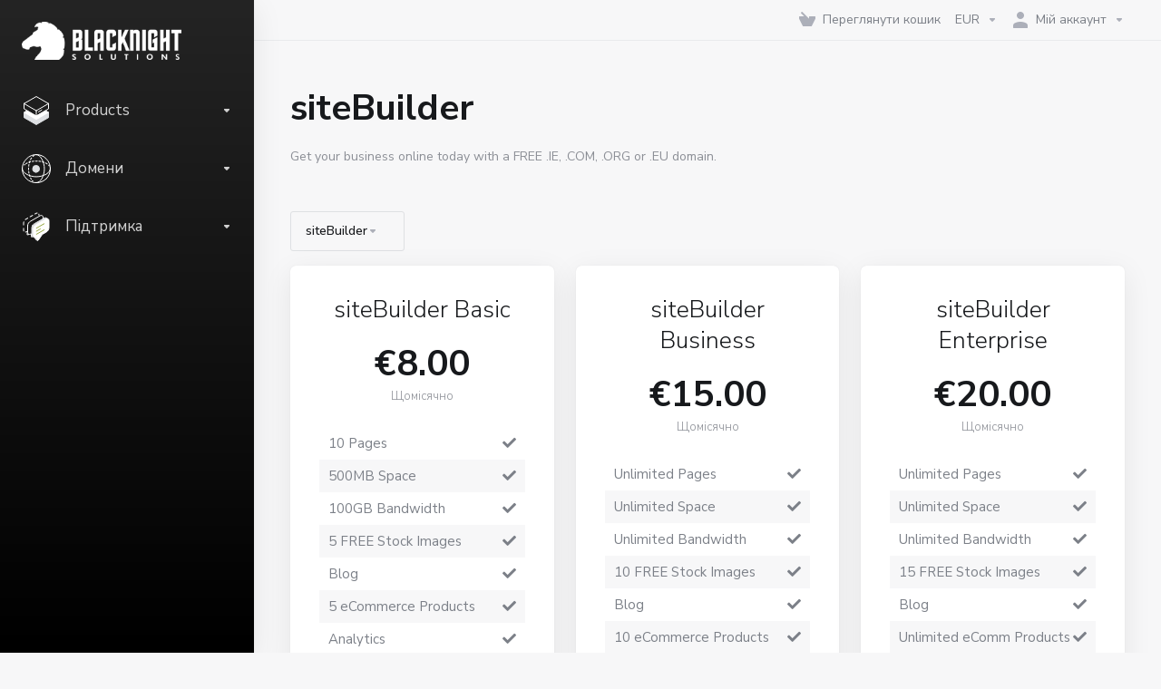

--- FILE ---
content_type: text/html; charset=utf-8
request_url: https://cp.blacknighthosting.com/index.php/store/basekit?&language=ukranian
body_size: 120335
content:
    <!DOCTYPE html>
    <html  lang="uk" >
    <head>
        <meta charset="utf-8" />
        <meta http-equiv="X-UA-Compatible" content="IE=edge">
        <meta name="viewport" content="width=device-width, initial-scale=1.0, maximum-scale=1.0, user-scalable=0">
            <title>siteBuilder - Blacknight Internet Solutions Ltd</title>
                        <meta name="description" content="Get your business online today with a FREE .IE, .COM, .ORG or .EU domain.">
                                                                                                                                                                                                                                                    <link rel="alternate" hreflang="uk-UA" href="https://cp.blacknighthosting.com/index.php/store/basekit?&language=ukranian"/>
            
            <link rel="canonical" href="https://cp.blacknighthosting.com/index.php/store/basekit?">
                            <link rel="shortcut icon" href="/templates/lagom2/assets/img/favicons/favicon.ico">
        <link rel="icon" sizes="16x16 32x32 64x64" href="/templates/lagom2/assets/img/favicons/favicon.ico">
        <link rel="icon" type="image/png" sizes="196x196" href="/templates/lagom2/assets/img/favicons/favicon-192.png">
        <link rel="icon" type="image/png" sizes="160x160" href="/templates/lagom2/assets/img/favicons/favicon-160.png">
        <link rel="icon" type="image/png" sizes="96x96" href="/templates/lagom2/assets/img/favicons/favicon-96.png">
        <link rel="icon" type="image/png" sizes="64x64" href="/templates/lagom2/assets/img/favicons/favicon-64.png">
        <link rel="icon" type="image/png" sizes="32x32" href="/templates/lagom2/assets/img/favicons/favicon-32.png">
        <link rel="icon" type="image/png" sizes="16x16" href="/templates/lagom2/assets/img/favicons/favicon-16.png">
        <link rel="apple-touch-icon" href="/templates/lagom2/assets/img/favicons/favicon-57.png">
        <link rel="apple-touch-icon" sizes="114x114" href="/templates/lagom2/assets/img/favicons/favicon-114.png">
        <link rel="apple-touch-icon" sizes="72x72" href="/templates/lagom2/assets/img/favicons/favicon-72.png">
        <link rel="apple-touch-icon" sizes="144x144" href="/templates/lagom2/assets/img/favicons/favicon-144.png">
        <link rel="apple-touch-icon" sizes="60x60" href="/templates/lagom2/assets/img/favicons/favicon-60.png">
        <link rel="apple-touch-icon" sizes="120x120" href="/templates/lagom2/assets/img/favicons/favicon-120.png">
        <link rel="apple-touch-icon" sizes="76x76" href="/templates/lagom2/assets/img/favicons/favicon-76.png">
        <link rel="apple-touch-icon" sizes="152x152" href="/templates/lagom2/assets/img/favicons/favicon-152.png">
        <link rel="apple-touch-icon" sizes="180x180" href="/templates/lagom2/assets/img/favicons/favicon-180.png">
        <meta name="msapplication-config" content="none">
    
                <link rel='stylesheet' href='/templates/lagom2/core/styles/depth/assets/css/vars/minified.css?1751370045'>
        
                <link rel="stylesheet" href="/templates/lagom2/assets/css/theme.css?v=2.3.4-9ec790097bee41ab1d487c89dc3d2746">
                                     
        
        
                <link href="/templates/lagom2/core/styles/depth/assets/css/theme-custom.css?v=2.3.4-9ec790097bee41ab1d487c89dc3d2746" rel="stylesheet">
    
        <!-- HTML5 Shim and Respond.js IE8 support of HTML5 elements and media queries -->
    <!-- WARNING: Respond.js doesn't work if you view the page via file:// -->
    <!--[if lt IE 9]>
    <script src="https://oss.maxcdn.com/libs/html5shiv/3.7.0/html5shiv.js"></script>
    <script src="https://oss.maxcdn.com/libs/respond.js/1.4.2/respond.min.js"></script>
    <![endif]-->

        <script>
        var csrfToken = 'd9b007707f707af6d73fa624f5dc9482ea38e6c0',
            markdownGuide = 'Керівництво по розмітці',
            locale = 'en',
            saved = 'збережено',
            saving = 'автоматичне збереження',
            whmcsBaseUrl = "";
                </script>
            <script  src="/templates/lagom2/assets/js/scripts.min.js?v=2.3.4-9ec790097bee41ab1d487c89dc3d2746"></script>
    <script  src="/templates/lagom2/assets/js/core.min.js?v=2.3.4-9ec790097bee41ab1d487c89dc3d2746"></script>

        
                <script async src="https://www.googletagmanager.com/gtag/js?id=G-GX8F6LXF5D"></script>
<script>
  window.dataLayer = window.dataLayer || [];
  function gtag(){dataLayer.push(arguments);}
  gtag('js', new Date());
  gtag('config', 'G-GX8F6LXF5D', {
  'cookie_domain': 'cp.blacknighthosting.com'
});
</script>
    <style>
    .hidden {
        display:none;
    }
    </style>
<script type="text/javascript">
//custom javascript here
</script>
        <script>
            $(document).ready(function(){
                var productStores = {"Titan Email 5GB":"\u20ac1.50","Titan Pro 10GB":"\u20ac2.50","Titan Premium 50GB":"\u20ac3.99","Titan Ultra 100GB":"\u20ac7.99"}
                for (const [key, value] of Object.entries(productStores)) {
                    var tile = $("span:contains('"+key+"')");
                    $(tile).each(function(){
                        if($(this).text() == key){
                            var outtile = $(this).parent().parent();
                            if(outtile.length > 0){
                                $(outtile).find('.price').replaceWith('<span class="price">'+value+'</span><br>Per Email Account');
                            }
                        }
                    })
               }
            });
        </script>


                    <link href="/assets/css/fontawesome-all.min.css" rel="stylesheet">
            </head>
    <body class="lagom lagom-not-portal lagom-layout-left-wide lagom-depth page-order page-products"  data-phone-cc-input="1">

    
        

            
    

    







                

                      


     
        <div class="app-nav app-nav-primary" >
            <div class="app-nav-header" id="header">
                <div class="container">
                    <button class="app-nav-toggle navbar-toggle" type="button">
                        <span class="icon-bar"></span>
                        <span class="icon-bar"></span>
                        <span class="icon-bar"></span>
                        <span class="icon-bar"></span>
                    </button>
                          
                
                                                   
                                        <a class="logo hidden-sm hidden-xs hidden-md" href="/index.php"><img src="/templates/lagom2/assets/img/logo/logo_big_inverse.1309024245.png" title="Blacknight Internet Solutions Ltd" alt="Blacknight Internet Solutions Ltd"/></a>
                          <a class="logo visible-xs visible-sm visible-md" href="/index.php"><img src="/templates/lagom2/assets/img/logo/logo_big.1354631762.png" title="Blacknight Internet Solutions Ltd" alt="Blacknight Internet Solutions Ltd"/></a>
                                             <ul class="top-nav">
                                                                                                                                                                                                                                                                                                                                                                                                                                                                                                                                                                                                                                        <li
                menuItemName="View Cart"
                class="  nav-item-cart"
                id="Secondary_Navbar-View_Cart"
                            >
                                    <a
                                                                                    href="/cart.php?a=view"
                                                                                                                                                >
                                                    
                                                                    <i class="fas fa-test lm lm-basket"></i>
                                                                                                                                                                        <span class="item-text">
                                    Переглянути кошик
                                                                    </span>
                                                                                                        <span class="nav-badge badge badge-primary-faded hidden" ><span ></span></span>                                                                                            </a>
                                            </li>
                    <li
                menuItemName="Currencies-840"
                class="dropdown   nav-item-currency"
                id="Secondary_Navbar-Currencies-840"
                            >
                                    <a
                                                    class="dropdown-toggle"
                            href="#"
                            data-toggle="dropdown"
                                                                                                                    >
                                                                                                            <span class="item-text">
                                    EUR
                                                                    </span>
                                                                                                                                                        <b class="ls ls-caret"></b>                                            </a>
                                                                                                                            </li>
                    <li
                menuItemName="Account"
                class="dropdown   my-account"
                id="Secondary_Navbar-Account"
                            >
                                    <a
                                                    class="dropdown-toggle"
                            href="#"
                            data-toggle="dropdown"
                                                                                                                    >
                                                                                    <i class="fas fa-test lm lm-user"></i>
                                                                                                                                        <span class="item-text">Мій аккаунт</span>
                                                                                                                                                        <b class="ls ls-caret"></b>                                            </a>
                                                                                                                                                <ul class="dropdown-menu dropdown-lazy has-scroll  ">
                                                                                                                                                                    <li menuItemName="Login" class=" " id="Secondary_Navbar-Account-Login">
                                                                                            <a
                                                                                                            href="/login.php"
                                                                                                                                                                
                                                >
                                                                                                            <i class="fas fa-test lm lm-user"></i>
                                                                                                        <span class="menu-item-content">Вхід</span>
                                                                                                    </a>
                                                                                                                                </li>
                                                                                
                                                                                                                                                                        <li menuItemName="Divider-844" class="nav-divider " id="Secondary_Navbar-Account-Divider-844">
                                                                                            -----
                                                                                                                                </li>
                                                                                
                                                                                                                                                                        <li menuItemName="Forgot Password?" class=" " id="Secondary_Navbar-Account-Forgot_Password?">
                                                                                            <a
                                                                                                            href="/index.php/password/reset"
                                                                                                                                                                
                                                >
                                                                                                            <i class="fas fa-test ls ls-refresh"></i>
                                                                                                        <span class="menu-item-content">Забули пароль?</span>
                                                                                                    </a>
                                                                                                                                </li>
                                                                                
                                                                                    </ul>
                                                                        </li>
                </ul>
                </div>
            </div>
                <div class="app-nav-menu app-nav-menu-default" id="main-menu">
        <div class="container">
                        <ul class="menu menu-primary " data-nav>
                                                                                                                                                                                                                                                                                                                                                                                                                                                                                                                                                                                                                                                                                                                                                                                                                                                                                                                                                                                                                                                                                                                                                                                                                                                                                                                                                                                                                                                                                                                                                                                                                                                                                                                                                                                                                                                                                                                                                            <li
                menuItemName="footer_extended.products"
                class="dropdown "
                id="Primary_Navbar-footer_extended.products"
                            >
                                    <a
                                                    class="dropdown-toggle"
                            href="#"
                            data-toggle="dropdown"
                                                                                                                    >
                                                                                    <svg class="svg-icon {if $onDark} svg-icon-on-dark {/if}" xmlns="http://www.w3.org/2000/svg" width="64" height="64" fill="none" viewBox="0 0 64 64">
    <path fill="var(--svg-icon-color-2)" stroke="var(--svg-icon-color-2)" stroke-linecap="round" stroke-linejoin="round" stroke-width="2" d="M59 36.5898V47.4098L32 62.9998L5 47.4098V36.5898L32 44.5898L59 36.5898Z" />
    <path fill="var(--svg-icon-color-1)" stroke="var(--svg-icon-color-1)" stroke-linecap="round" stroke-linejoin="round" stroke-width="2" d="M32 44.3L11.2 32.3L5 35.9L32 51.5L59 35.9L52.8 32.3L32 44.3Z" />
    <path stroke="var(--svg-icon-color-3)" stroke-linecap="round" stroke-linejoin="round" stroke-width="2" d="M32 32.2V43.7M32 32.2L5 16.6M32 32.2L59 16.6M32 43.7L59 28.1V16.6M32 43.7L5 28.1V16.6M5 16.6L32 1L59 16.6M37 34.8L44 30.7" />
</svg>
                                                                                                                                        <span class="item-text">
                                    Products
                                                                    </span>
                                                                                                                                                        <b class="ls ls-caret"></b>                                            </a>
                                                                                                                                                <ul class="dropdown-menu dropdown-lazy   ">
                                                            <li class="dropdown-header">Products</li>
                                                                                                                                                                    <li menuItemName="Plesk Shared Hosting " class=" " id="Primary_Navbar-footer_extended.products-Plesk_Shared_Hosting_">
                                                                                            <a
                                                                                                            href="/index.php/store/plesk-shared-hosting"
                                                                                                                                                                
                                                >
                                                                                                            <i class="fas fa-ticket ls ls-hosting"></i>
                                                                                                        Plesk Shared Hosting 
                                                                                                    </a>
                                                                                                                                </li>
                                                                                
                                                                                                                                                                        <li menuItemName="Wordpress Hosting " class=" " id="Primary_Navbar-footer_extended.products-Wordpress_Hosting_">
                                                                                            <a
                                                                                                            href="/index.php/store/wordpress-hosting"
                                                                                                                                                                
                                                >
                                                                                                            <i class="fas fa-ticket ls ls-hosting"></i>
                                                                                                        Wordpress Hosting 
                                                                                                    </a>
                                                                                                                                </li>
                                                                                
                                                                                                                                                                        <li menuItemName="SSL Certificates" class=" " id="Primary_Navbar-footer_extended.products-SSL_Certificates">
                                                                                            <a
                                                                                                            href="/index.php/store/ssl-certificates"
                                                                                                                                                                
                                                >
                                                                                                            <i class="fas fa-ticket ls ls-shield"></i>
                                                                                                        SSL Certificates
                                                                                                    </a>
                                                                                                                                </li>
                                                                                
                                                                                                                                                                        <li menuItemName="siteBuilder" class=" " id="Primary_Navbar-footer_extended.products-siteBuilder">
                                                                                            <a
                                                                                                            href="/index.php/store/basekit"
                                                                                                                                                                
                                                >
                                                                                                            <i class="fas fa-ticket ls ls-sitebuilder"></i>
                                                                                                        siteBuilder
                                                                                                    </a>
                                                                                                                                </li>
                                                                                
                                                                                                                                                                        <li menuItemName="Titan Email" class=" " id="Primary_Navbar-footer_extended.products-Titan_Email">
                                                                                            <a
                                                                                                            href="/index.php/store/titan-email"
                                                                                                                                                                
                                                >
                                                                                                            <i class="fas fa-ticket ls ls-box"></i>
                                                                                                        Titan Email
                                                                                                    </a>
                                                                                                                                </li>
                                                                                
                                                                                                                                                                        <li menuItemName="Microsoft 365 (Monthly) " class=" " id="Primary_Navbar-footer_extended.products-Microsoft_365_(Monthly)_">
                                                                                            <a
                                                                                                            href="/index.php/store/office-365"
                                                                                                                                                                
                                                >
                                                                                                            <i class="fas fa-ticket ls ls-box"></i>
                                                                                                        Microsoft 365 (Monthly) 
                                                                                                    </a>
                                                                                                                                </li>
                                                                                
                                                                                                                                                                        <li menuItemName="Microsoft 365 (Annual) " class=" " id="Primary_Navbar-footer_extended.products-Microsoft_365_(Annual)_">
                                                                                            <a
                                                                                                            href="/index.php/store/microsoft-365-annual-subs"
                                                                                                                                                                
                                                >
                                                                                                            <i class="fas fa-ticket ls ls-box"></i>
                                                                                                        Microsoft 365 (Annual) 
                                                                                                    </a>
                                                                                                                                </li>
                                                                                
                                                                                                                                                                        <li menuItemName="Cloud VPS Linux" class=" " id="Primary_Navbar-footer_extended.products-Cloud_VPS_Linux">
                                                                                            <a
                                                                                                            href="/index.php/store/cloudvps"
                                                                                                                                                                
                                                >
                                                                                                            <i class="fas fa-ticket ls ls-hosting"></i>
                                                                                                        Cloud VPS Linux
                                                                                                    </a>
                                                                                                                                </li>
                                                                                
                                                                                                                                                                        <li menuItemName="Cloud VPS Windows" class=" " id="Primary_Navbar-footer_extended.products-Cloud_VPS_Windows">
                                                                                            <a
                                                                                                            href="/index.php/store/cloud-vps-windows"
                                                                                                                                                                
                                                >
                                                                                                            <i class="fas fa-ticket ls ls-hosting"></i>
                                                                                                        Cloud VPS Windows
                                                                                                    </a>
                                                                                                                                </li>
                                                                                
                                                                                    </ul>
                                                                        </li>
                    <li
                menuItemName="Domains"
                class="dropdown "
                id="Primary_Navbar-Domains"
                            >
                                    <a
                                                    class="dropdown-toggle"
                            href="#"
                            data-toggle="dropdown"
                                                                                                                    >
                                                                                    <svg class="svg-icon {if $onDark} svg-icon-on-dark {/if}" xmlns="http://www.w3.org/2000/svg" width="64" height="64" fill="none" viewBox="0 0 64 64">
    <path fill="var(--svg-icon-color-3)" fill-rule="evenodd" d="M32.3 16.3c-.626 0-1.246.01-1.862.032a1 1 0 0 1-.069-1.999 55.815 55.815 0 0 1 3.862 0 1 1 0 0 1-.07 2 53.82 53.82 0 0 0-1.86-.033Zm-4.684-.808a1 1 0 0 1-.889 1.1 49.265 49.265 0 0 0-3.678.53 1 1 0 1 1-.36-1.968 51.298 51.298 0 0 1 3.827-.551 1 1 0 0 1 1.1.889Zm9.368 0a1 1 0 0 1 1.1-.89c1.306.14 2.583.324 3.827.552a1 1 0 1 1-.36 1.967 49.265 49.265 0 0 0-3.678-.53 1 1 0 0 1-.889-1.1Zm7.48 1.218a1 1 0 0 1 1.226-.706 42.68 42.68 0 0 1 3.699 1.175 1 1 0 0 1-.693 1.876 40.733 40.733 0 0 0-3.526-1.12 1 1 0 0 1-.706-1.225Zm-24.328 0a1 1 0 0 1-.706 1.226 41.01 41.01 0 0 0-3.526 1.119 1 1 0 0 1-.693-1.876 42.68 42.68 0 0 1 3.7-1.174 1 1 0 0 1 1.225.705Zm-7.166 2.457a1 1 0 0 1-.453 1.34c-.557.275-1.096.562-1.615.858-.402.237-.792.479-1.17.727a1 1 0 1 1-1.098-1.672c.41-.268.828-.529 1.259-.782l.01-.006a32.427 32.427 0 0 1 1.728-.918 1 1 0 0 1 1.34.453Zm38.66 0a1 1 0 0 1 1.34-.453c.592.293 1.167.598 1.723.916.651.365 1.283.762 1.892 1.188a1 1 0 1 1-1.145 1.64 20.634 20.634 0 0 0-1.728-1.085l-.008-.005a30.492 30.492 0 0 0-1.62-.861 1 1 0 0 1-.454-1.34Zm-43.982 3.15a1 1 0 0 1-.133 1.409c-.352.29-.696.593-1.034.907a1 1 0 0 1-1.361-1.466c.366-.34.738-.667 1.12-.982a1 1 0 0 1 1.408.133Zm50.925 1.374a1 1 0 0 1 1.414.015 25.349 25.349 0 0 1 1.487 1.66 1 1 0 0 1-1.548 1.267 23.56 23.56 0 0 0-1.368-1.528 1 1 0 0 1 .015-1.414Z" clip-rule="evenodd" />
    <path fill="var(--svg-icon-color-3)" fill-rule="evenodd" d="M28.22 2.227a1 1 0 0 1-.246 1.392l-.25.175a1 1 0 0 1-.278.136.968.968 0 0 1-.223.214l-.244.171c-.602.434-1.185.904-1.744 1.407a1 1 0 0 1-1.339-1.486 22.638 22.638 0 0 1 1.92-1.548l.01-.007.25-.175a1 1 0 0 1 .278-.136.968.968 0 0 1 .223-.214l.25-.175a1 1 0 0 1 1.392.246Zm-6.206 5.45a1 1 0 0 1 .242 1.394 18.42 18.42 0 0 0-1.188 1.925 29.99 29.99 0 0 0-.86 1.62 1 1 0 1 1-1.794-.884c.292-.59.595-1.163.911-1.716.39-.727.824-1.426 1.295-2.096a1 1 0 0 1 1.393-.243Zm-3.846 7.044a1 1 0 0 1 .593 1.284 41.131 41.131 0 0 0-1.117 3.527 1 1 0 0 1-1.931-.519c.344-1.28.736-2.516 1.171-3.699a1 1 0 0 1 1.284-.593Zm-2.142 7.266a1 1 0 0 1 .803 1.165 49.542 49.542 0 0 0-.533 3.677 1 1 0 0 1-1.989-.213c.14-1.303.326-2.58.555-3.826a1 1 0 0 1 1.164-.803Zm-.958 7.518a1 1 0 0 1 .965 1.034 52.863 52.863 0 0 0 0 3.725 1 1 0 1 1-1.999.07 54.851 54.851 0 0 1 0-3.865 1 1 0 0 1 1.034-.964Zm.128 7.587a1 1 0 0 1 1.102.887c.135 1.255.316 2.485.539 3.681a1 1 0 1 1-1.966.366 50.81 50.81 0 0 1-.562-3.832 1 1 0 0 1 .887-1.102Zm1.24 7.488a1 1 0 0 1 1.228.701c.335 1.223.715 2.4 1.138 3.524a1 1 0 1 1-1.872.705 41.855 41.855 0 0 1-1.195-3.701 1 1 0 0 1 .701-1.229Zm2.501 7.162a1 1 0 0 1 1.344.44c.282.556.576 1.094.88 1.61l.005.007c.266.46.552.916.855 1.364a1 1 0 1 1-1.657 1.12 25.178 25.178 0 0 1-.928-1.479 31.004 31.004 0 0 1-.939-1.718 1 1 0 0 1 .44-1.344Zm3.65 5.885a1 1 0 0 1 1.412.087c.357.404.727.797 1.108 1.179a1 1 0 0 1-1.414 1.414c-.41-.41-.809-.834-1.193-1.269a1 1 0 0 1 .088-1.411Z" clip-rule="evenodd" />
    <path stroke="var(--svg-icon-color-3)" stroke-linecap="round" stroke-linejoin="round" stroke-width="2" d="M32.9 63c-.7 0-1.3 0-2-.1m0-61.6c.7-.2 1.3-.3 2-.3m29.8 28.7c.2.7.2 1.3.2 2M1 32.9c0-.7 0-1.3.1-2m61.9.2c0 4.9-3.3 9.9-8.9 13.1-6.7 3.7-14.3 5.7-22 5.7-7.6 0-15.1-1.9-21.8-5.7C4.8 41 1 36.5 1 31.6M31.4 1c4.9 0 9.4 3.9 12.7 9.5 3.8 6.7 5.8 14.2 5.8 21.9 0 7.7-2 15.2-5.8 21.9-3.2 5.6-7.7 8.8-12.7 8.8m22.7-8.8C48.3 60 40.4 63.2 32.2 63c-8.2.2-16-3-21.9-8.7C4.5 48.5 1.1 40.6 1 32.4c.1-8.3 3.5-16.1 9.4-21.9C16.1 4.5 24 1.1 32.2 1c8.3.1 16.2 3.5 21.9 9.5 5.8 5.8 9 13.7 8.9 21.9.1 8.2-3.1 16.1-8.9 21.9Z" />
    <path fill="var(--svg-icon-color-2)" stroke="var(--svg-icon-color-2)" stroke-linecap="round" stroke-linejoin="round" stroke-width="2" d="M31.5 39.9a7.5 7.5 0 1 0 0-15 7.5 7.5 0 0 0 0 15Z" />
</svg>
                                                                                                                                        <span class="item-text">
                                    Домени
                                                                    </span>
                                                                                                                                                        <b class="ls ls-caret"></b>                                            </a>
                                                                                                                                                <ul class="dropdown-menu dropdown-lazy   ">
                                                            <li class="dropdown-header">Домени</li>
                                                                                                                                                                    <li menuItemName="Register a New Domain" class=" " id="Primary_Navbar-Domains-Register_a_New_Domain">
                                                                                            <a
                                                                                                            href="/cart.php?a=add&domain=register"
                                                                                                                                                                
                                                >
                                                                                                            <i class="fas fa-test lm lm-globe"></i>
                                                                                                        <span class="menu-item-content">Зареєструвати домен</span>
                                                                                                    </a>
                                                                                                                                </li>
                                                                                
                                                                                                                                                                        <li menuItemName="Transfer Domains to Us" class=" " id="Primary_Navbar-Domains-Transfer_Domains_to_Us">
                                                                                            <a
                                                                                                            href="/cart.php?a=add&domain=transfer"
                                                                                                                                                                
                                                >
                                                                                                            <i class="fas fa-test ls ls-transfer"></i>
                                                                                                        <span class="menu-item-content">Перенести домен до нас</span>
                                                                                                    </a>
                                                                                                                                </li>
                                                                                
                                                                                                                                                                        <li menuItemName="Divider-781" class="nav-divider " id="Primary_Navbar-Domains-Divider-781">
                                                                                            -----
                                                                                                                                </li>
                                                                                
                                                                                                                                                                        <li menuItemName="Domain Pricing" class=" " id="Primary_Navbar-Domains-Domain_Pricing">
                                                                                            <a
                                                                                                            href="/index.php/domain/pricing"
                                                                                                                                                                
                                                >
                                                                                                            <i class="fas fa-test ls ls-document-info"></i>
                                                                                                        <span class="menu-item-content">Вартість доменів</span>
                                                                                                    </a>
                                                                                                                                </li>
                                                                                
                                                                                    </ul>
                                                                        </li>
                    <li
                menuItemName="Support"
                class="dropdown "
                id="Primary_Navbar-Support"
                            >
                                    <a
                                                    class="dropdown-toggle"
                            href="#"
                            data-toggle="dropdown"
                                                                                                                    >
                                                                                    <svg class="svg-icon {if $onDark} svg-icon-on-dark {/if}" xmlns="http://www.w3.org/2000/svg" width="64" height="64" fill="none" viewBox="0 0 64 64">
    <path fill="var(--svg-icon-color-3)" fill-rule="evenodd" d="M34.945 2.047a1 1 0 0 1-.991 1.008c-.527.004-1.117.13-1.748.414l-2.615 1.506a1 1 0 0 1-.997-1.734l2.655-1.529a.99.99 0 0 1 .08-.041c.876-.404 1.758-.609 2.608-.616a1 1 0 0 1 1.008.992Zm2.2 1.408a1 1 0 0 1 1.322.5c.35.775.533 1.662.533 2.626a1 1 0 1 1-2 0c0-.71-.135-1.314-.356-1.803a1 1 0 0 1 .5-1.323ZM24.647 6.667a1 1 0 0 1-.367 1.366l-5.312 3.058a1 1 0 1 1-.998-1.733L23.282 6.3a1 1 0 0 1 1.366.367Zm-10.623 6.117a1 1 0 0 1-.367 1.366L11 15.679a.985.985 0 0 1-.08.041 9.781 9.781 0 0 0-2.343 1.538 1 1 0 0 1-1.32-1.503 11.831 11.831 0 0 1 2.783-1.832l2.617-1.507a1 1 0 0 1 1.366.368Zm-9.2 7.868a1 1 0 0 1 .634 1.264A8.671 8.671 0 0 0 5 24.646v3.679a1 1 0 1 1-2 0v-3.68c0-1.145.2-2.279.56-3.36a1 1 0 0 1 1.264-.633ZM4 34.684a1 1 0 0 1 1 1v3.679c0 .744.143 1.357.372 1.843a1 1 0 1 1-1.81.851C3.192 41.273 3 40.363 3 39.363v-3.68a1 1 0 0 1 1-1Zm8.538 7.073A1 1 0 0 1 13 42.6v1.498a1 1 0 0 1-1.998.07l-.078.036-.004.002c-.88.405-1.772.625-2.633.656a1 1 0 1 1-.07-1.999c.569-.02 1.2-.167 1.864-.473h.002l.371-.173a.996.996 0 0 1 .412-.094.996.996 0 0 1 .337-.255l.375-.175a1 1 0 0 1 .96.064ZM12 46.095a1 1 0 0 1 1 1v1.499c0 .283.059.428.09.481.033.055.06.112.08.17a.996.996 0 0 1 .295-.309c.153-.103.334-.265.526-.504a1 1 0 0 1 1.556 1.257 4.48 4.48 0 0 1-.96.903 1 1 0 0 1-1.503-.49 1 1 0 0 1-1.716-.01c-.259-.438-.368-.958-.368-1.498v-1.499a1 1 0 0 1 1-1Z" clip-rule="evenodd" />
    <path stroke="var(--svg-icon-color-3)" stroke-linecap="round" stroke-linejoin="round" stroke-width="2" d="M13 29.796c0-1.826.659-3.88 1.831-5.712 1.172-1.832 3.013-3.357 4.67-4.122L40.749 7.73c1.658-.764 3.248-.772 4.42-.022C46.342 8.457 47 9.905 47 11.731v15.258c0 1.826-.659 3.88-1.831 5.712-1.172 1.831-2.469 2.891-4.42 4.054l-8.557 4.893L23.77 54.21c-1.285 1.592-2.77 1.266-2.77-.466V47.75l-1.498.698c-1.658.764-3.498.839-4.67.088C13.658 47.786 13 46.34 13 44.513V29.796Z" />
    <path fill="var(--svg-icon-color-2)" stroke="var(--svg-icon-color-2)" stroke-linecap="round" stroke-linejoin="round" stroke-width="2" d="M23.831 29.234C22.66 31.065 22 33.12 22 34.945v14.718c0 1.826.659 3.273 1.831 4.023C25.308 54.632 28 56.08 28 56.08l2-2.38v5.2c0 .773.296 1.18.738 1.45.232.088 3.862 2.2 3.862 2.2l6.592-15.752 8.556-4.893c1.952-1.163 3.248-2.223 4.42-4.054C55.342 36.019 56 33.965 56 32.139l2.135-16.999c-.865-.473-3.038-1.689-3.966-2.283-1.172-.75-2.763-.742-4.42.022L28.501 25.112c-1.658.765-3.498 2.29-4.67 4.122Z" />
    <path fill="var(--svg-icon-color-1)" stroke="var(--svg-icon-color-1)" stroke-linecap="round" stroke-linejoin="round" stroke-width="2" d="M26 37.245c0-1.825.659-3.88 1.831-5.711 1.172-1.832 3.013-3.357 4.67-4.122L53.749 15.18c1.658-.764 3.248-.772 4.42-.022 1.173.75 1.832 2.198 1.832 4.024V34.44c0 1.826-.659 3.88-1.831 5.712-1.172 1.831-2.469 2.891-4.42 4.054l-8.557 4.893L36.77 61.66c-1.285 1.592-2.77 1.266-2.77-.466V55.2l-1.498.697c-1.658.765-3.499.84-4.67.09C26.658 55.236 26 53.788 26 51.962V37.245Z" />
    <path stroke="var(--svg-icon-color-4)" stroke-linecap="round" stroke-linejoin="round" stroke-width="2" d="m32.422 48.78 16.89-9.675m-16.89 2.925 8.446-4.838m-8.446-1.912 16.89-9.675" />
</svg>
                                                                                                                                        <span class="item-text">
                                    Підтримка
                                                                    </span>
                                                                                                                                                        <b class="ls ls-caret"></b>                                            </a>
                                                                                                                                                <ul class="dropdown-menu dropdown-lazy   ">
                                                            <li class="dropdown-header">Підтримка</li>
                                                                                                                                                                    <li menuItemName="Contact Us" class=" " id="Primary_Navbar-Support-Contact_Us">
                                                                                            <a
                                                                                                            href="https://www.blacknight.com/contact/"
                                                                                                         target="_blank"                                                        
                                                >
                                                                                                            <i class="fas fa-test ls ls-chat-clouds"></i>
                                                                                                        <span class="menu-item-content">Зв'язок з нами</span>
                                                                                                    </a>
                                                                                                                                </li>
                                                                                
                                                                                                                                                                        <li menuItemName="Network Status" class=" " id="Primary_Navbar-Support-Network_Status">
                                                                                            <a
                                                                                                            href="https://blacknight.tech/"
                                                                                                         target="_blank"                                                        
                                                >
                                                                                                            <i class="fas fa-test ls ls-spark"></i>
                                                                                                        <span class="menu-item-content">Статус мережі</span>
                                                                                                    </a>
                                                                                                                                </li>
                                                                                
                                                                                                                                                                        <li menuItemName="Knowledgebase" class=" " id="Primary_Navbar-Support-Knowledgebase">
                                                                                            <a
                                                                                                            href="https://help.blacknight.com/"
                                                                                                         target="_blank"                                                        
                                                >
                                                                                                            <i class="fas fa-test ls ls-document-info"></i>
                                                                                                        <span class="menu-item-content">База знань</span>
                                                                                                    </a>
                                                                                                                                </li>
                                                                                
                                                                                    </ul>
                                                                        </li>
                        </ul>
        </div>
    </div>
        </div>
    

<div class="app-main ">
                                                                                                                                                                                                                                                                                                                                                                                                                                <div class="main-top  ">
                <div class="container">
                        <ul class="top-nav">
                                                                                                                                                                                                                                                                                                                                                                                                                                                                                                                                                                                                                                        <li
                menuItemName="View Cart"
                class="  nav-item-cart"
                id="Secondary_Navbar-View_Cart"
                            >
                                    <a
                                                                                    href="/cart.php?a=view"
                                                                                                                                                >
                                                    
                                                                    <i class="fas fa-test lm lm-basket"></i>
                                                                                                                                                                        <span class="item-text">
                                    Переглянути кошик
                                                                    </span>
                                                                                                        <span class="nav-badge badge badge-primary-faded hidden" ><span ></span></span>                                                                                            </a>
                                            </li>
                    <li
                menuItemName="Currencies-840"
                class="dropdown   nav-item-currency"
                id="Secondary_Navbar-Currencies-840"
                            >
                                    <a
                                                    class="dropdown-toggle"
                            href="#"
                            data-toggle="dropdown"
                                                                                                                    >
                                                                                                            <span class="item-text">
                                    EUR
                                                                    </span>
                                                                                                                                                        <b class="ls ls-caret"></b>                                            </a>
                                                                                                                            </li>
                    <li
                menuItemName="Account"
                class="dropdown   my-account"
                id="Secondary_Navbar-Account"
                            >
                                    <a
                                                    class="dropdown-toggle"
                            href="#"
                            data-toggle="dropdown"
                                                                                                                    >
                                                                                    <i class="fas fa-test lm lm-user"></i>
                                                                                                                                        <span class="item-text">Мій аккаунт</span>
                                                                                                                                                        <b class="ls ls-caret"></b>                                            </a>
                                                                                                                                                <ul class="dropdown-menu dropdown-lazy has-scroll  ">
                                                                                                                                                                    <li menuItemName="Login" class=" " id="Secondary_Navbar-Account-Login">
                                                                                            <a
                                                                                                            href="/login.php"
                                                                                                                                                                
                                                >
                                                                                                            <i class="fas fa-test lm lm-user"></i>
                                                                                                        <span class="menu-item-content">Вхід</span>
                                                                                                    </a>
                                                                                                                                </li>
                                                                                
                                                                                                                                                                        <li menuItemName="Divider-844" class="nav-divider " id="Secondary_Navbar-Account-Divider-844">
                                                                                            -----
                                                                                                                                </li>
                                                                                
                                                                                                                                                                        <li menuItemName="Forgot Password?" class=" " id="Secondary_Navbar-Account-Forgot_Password?">
                                                                                            <a
                                                                                                            href="/index.php/password/reset"
                                                                                                                                                                
                                                >
                                                                                                            <i class="fas fa-test ls ls-refresh"></i>
                                                                                                        <span class="menu-item-content">Забули пароль?</span>
                                                                                                    </a>
                                                                                                                                </li>
                                                                                
                                                                                    </ul>
                                                                        </li>
                </ul>
                </div>
            </div>
                                                <div class="main-header">
            <div class="container">
                                                        <h1 class="main-header-title">
                siteBuilder 
            </h1>
                            <p>Get your business online today with a FREE .IE, .COM, .ORG or .EU domain.</p>
                                                                                </div>
        </div>
     
                 <div class="main-body">
            <div class="container">
                                                                            

     
    <script type="text/javascript" src="/templates/orderforms/lagom2/js/order.min.js?v=2.3.4-9ec790097bee41ab1d487c89dc3d2746"></script>
    <div class="main-grid">
                    <div class="main-sidebar hidden-xs hidden-sm hidden-md  main-sidebar-right ">
                                                <div menuItemName="Categories" class="panel panel-sidebar">
            <div class="panel-heading">
                <h3 class="panel-title">
                                            <i class="fas fa-shopping-cart"></i>&nbsp;
                    
                    Категорії

                    
                    <i class="fa fa-chevron-up panel-minimise pull-right"></i>
                </h3>
            </div>

            
                            <div class="list-group">
                                                                        <a menuItemName="Plesk Shared Hosting " href="/index.php/store/plesk-shared-hosting" class="list-group-item" id="Secondary_Sidebar-Categories-Plesk_Shared_Hosting_">
                                                                    <i class="ls ls-hosting"></i>
                                
                                Plesk Shared Hosting 

                                                            </a>
                                                                                                <a menuItemName="Wordpress Hosting " href="/index.php/store/wordpress-hosting" class="list-group-item" id="Secondary_Sidebar-Categories-Wordpress_Hosting_">
                                                                    <i class="ls ls-hosting"></i>
                                
                                Wordpress Hosting 

                                                            </a>
                                                                                                <a menuItemName="SSL Certificates" href="/index.php/store/ssl-certificates" class="list-group-item" id="Secondary_Sidebar-Categories-SSL_Certificates">
                                                                    <i class="ls ls-shield"></i>
                                
                                SSL Certificates

                                                            </a>
                                                                                                <a menuItemName="siteBuilder" href="/index.php/store/basekit" class="list-group-item" id="Secondary_Sidebar-Categories-siteBuilder">
                                                                    <i class="ls ls-box"></i>
                                
                                siteBuilder

                                                            </a>
                                                                                                <a menuItemName="Titan Email" href="/index.php/store/titan-email" class="list-group-item" id="Secondary_Sidebar-Categories-Titan_Email">
                                                                    <i class="ls ls-box"></i>
                                
                                Titan Email

                                                            </a>
                                                                                                <a menuItemName="Microsoft 365 (Monthly) " href="/index.php/store/office-365" class="list-group-item" id="Secondary_Sidebar-Categories-Microsoft_365_(Monthly)_">
                                                                    <i class="ls ls-box"></i>
                                
                                Microsoft 365 (Monthly) 

                                                            </a>
                                                                                                <a menuItemName="Microsoft 365 (Annual) " href="/index.php/store/microsoft-365-annual-subs" class="list-group-item" id="Secondary_Sidebar-Categories-Microsoft_365_(Annual)_">
                                                                    <i class="ls ls-box"></i>
                                
                                Microsoft 365 (Annual) 

                                                            </a>
                                                                                                <a menuItemName="Cloud VPS Linux" href="/index.php/store/cloudvps" class="list-group-item" id="Secondary_Sidebar-Categories-Cloud_VPS_Linux">
                                                                    <i class="ls ls-hosting"></i>
                                
                                Cloud VPS Linux

                                                            </a>
                                                                                                <a menuItemName="Cloud VPS Windows" href="/index.php/store/cloud-vps-windows" class="list-group-item" id="Secondary_Sidebar-Categories-Cloud_VPS_Windows">
                                                                    <i class="ls ls-hosting"></i>
                                
                                Cloud VPS Windows

                                                            </a>
                                                            </div>
            
                    </div>

        
            <div menuItemName="Actions" class="panel panel-sidebar">
            <div class="panel-heading">
                <h3 class="panel-title">
                                            <i class="fas fa-plus"></i>&nbsp;
                    
                    Дії

                    
                    <i class="fa fa-chevron-up panel-minimise pull-right"></i>
                </h3>
            </div>

            
                            <div class="list-group">
                                                                        <a menuItemName="Domain Registration" href="/cart.php?a=add&domain=register" class="list-group-item" id="Secondary_Sidebar-Actions-Domain_Registration">
                                                                    <i class="fas fa-ticket ls ls-dns"></i>&nbsp;
                                
                                Зареєструвати домен

                                                            </a>
                                                                                                <a menuItemName="Domain Transfer" href="/cart.php?a=add&domain=transfer" class="list-group-item" id="Secondary_Sidebar-Actions-Domain_Transfer">
                                                                    <i class="fas fa-ticket ls ls-transfer"></i>&nbsp;
                                
                                Перенесення домену

                                                            </a>
                                                                                                <a menuItemName="View Cart" href="/cart.php?a=view" class="list-group-item" id="Secondary_Sidebar-Actions-View_Cart">
                                                                    <i class="fas fa-ticket ls ls-basket"></i>&nbsp;
                                
                                Переглянути кошик

                                                            </a>
                                                            </div>
            
                    </div>

        
                                </div>
                <div class="main-content">
                                    <div class="categories-collapsed visible-xs visible-sm visible-md clearfix">
                    <div class="categories-sidebar">
            <div class="dropdown">
                <a href="#" data-toggle="dropdown" class="btn btn-default">
                                            siteBuilder
                     
                    <i class="ls ls-caret"></i>
                </a>
                <ul class="dropdown-menu has-scroll">
                                                                        <li class="dropdown-title h6">Категорії</li>
                                                                                                                                    <li>
                                        <a menuItemName="Plesk Shared Hosting " href="/index.php/store/plesk-shared-hosting" class="" id="Secondary_Sidebar-Categories-Plesk_Shared_Hosting_">
                                            Plesk Shared Hosting 
                                        </a>
                                    </li>
                                                                                                                                            <li>
                                        <a menuItemName="Wordpress Hosting " href="/index.php/store/wordpress-hosting" class="" id="Secondary_Sidebar-Categories-Wordpress_Hosting_">
                                            Wordpress Hosting 
                                        </a>
                                    </li>
                                                                                                                                            <li>
                                        <a menuItemName="SSL Certificates" href="/index.php/store/ssl-certificates" class="" id="Secondary_Sidebar-Categories-SSL_Certificates">
                                            SSL Certificates
                                        </a>
                                    </li>
                                                                                                                                            <li>
                                        <a menuItemName="siteBuilder" href="/index.php/store/basekit" class="" id="Secondary_Sidebar-Categories-siteBuilder">
                                            siteBuilder
                                        </a>
                                    </li>
                                                                                                                                            <li>
                                        <a menuItemName="Titan Email" href="/index.php/store/titan-email" class="" id="Secondary_Sidebar-Categories-Titan_Email">
                                            Titan Email
                                        </a>
                                    </li>
                                                                                                                                            <li>
                                        <a menuItemName="Microsoft 365 (Monthly) " href="/index.php/store/office-365" class="" id="Secondary_Sidebar-Categories-Microsoft_365_(Monthly)_">
                                            Microsoft 365 (Monthly) 
                                        </a>
                                    </li>
                                                                                                                                            <li>
                                        <a menuItemName="Microsoft 365 (Annual) " href="/index.php/store/microsoft-365-annual-subs" class="" id="Secondary_Sidebar-Categories-Microsoft_365_(Annual)_">
                                            Microsoft 365 (Annual) 
                                        </a>
                                    </li>
                                                                                                                                            <li>
                                        <a menuItemName="Cloud VPS Linux" href="/index.php/store/cloudvps" class="" id="Secondary_Sidebar-Categories-Cloud_VPS_Linux">
                                            Cloud VPS Linux
                                        </a>
                                    </li>
                                                                                                                                            <li>
                                        <a menuItemName="Cloud VPS Windows" href="/index.php/store/cloud-vps-windows" class="" id="Secondary_Sidebar-Categories-Cloud_VPS_Windows">
                                            Cloud VPS Windows
                                        </a>
                                    </li>
                                                                                                                                                                                                <li class="dropdown-title h6">Дії</li>
                                                                                                                                    <li>
                                        <a menuItemName="Domain Registration" href="/cart.php?a=add&domain=register" class="" id="Secondary_Sidebar-Actions-Domain_Registration">
                                            Зареєструвати домен
                                        </a>
                                    </li>
                                                                                                                                            <li>
                                        <a menuItemName="Domain Transfer" href="/cart.php?a=add&domain=transfer" class="" id="Secondary_Sidebar-Actions-Domain_Transfer">
                                            Перенесення домену
                                        </a>
                                    </li>
                                                                                                                                            <li>
                                        <a menuItemName="View Cart" href="/cart.php?a=view" class="" id="Secondary_Sidebar-Actions-View_Cart">
                                            Переглянути кошик
                                        </a>
                                    </li>
                                                                                                                                                            </ul>
            </div>
        </div>
                </div>
                                                        <div class="section products" id="products">
                    <div class="row row-eq-height row-eq-height-sm">
                                                                                                                                <div class="col">
                                <div class="package" id="product116">
                                    <div class="package-side package-side-left">
                                        <div class="package-header">   
                                                                                        <h3 class="package-title">siteBuilder Basic</h3>
                                            <div class="package-price">
                                                <div class="price">
                                                                                                                                                                                                                                                                                                                                                                                                                    <div class="price-amount">
                                €8.00
                        </div>
            <div class="price-cycle ">
                    Щомісячно                                </div>
                                                                        
                                                                                                                                                            </div>
                                            </div>
                                        </div>
                                        <div class="package-body">
                                            <div class="package-content">
                                                                                                    <ul><li>10 Pages</li><li>500MB Space</li><li>100GB Bandwidth</li><li>5 FREE Stock Images</li><li>Blog</li><li>5 eCommerce Products</li><li>Analytics</li><li>FREE SSL Cert</li></ul>
                                                    
                                            </div>
                                        </div>
                                    </div>    
                                    <div class="package-footer package-side package-side-right">
                                        <div class="package-price">
                                            <div class="price">
                                                                                                                                                                                                                    <div class="price-amount">
                                €8.00
                        </div>
            <div class="price-cycle ">
                    Щомісячно                                </div>
                                                                                                            
                                                                                            </div>
                                        </div>
                                                                                
                                                                                    <a href="/index.php/store/basekit/sitebuilder-basic" class="btn btn-lg btn-primary btn-order-now  " id="product116-order-button" >
                                                Замовити зараз
                                            </a>
                                                                                                                    </div>
                                </div>
                            </div>
                            
                                                                                                                                                                                                    <div class="col">
                                <div class="package" id="product125">
                                    <div class="package-side package-side-left">
                                        <div class="package-header">   
                                                                                        <h3 class="package-title">siteBuilder Business</h3>
                                            <div class="package-price">
                                                <div class="price">
                                                                                                                                                                                                                                                                                                                                                                                                                    <div class="price-amount">
                                €15.00
                        </div>
            <div class="price-cycle ">
                    Щомісячно                                </div>
                                                                        
                                                                                                                                                            </div>
                                            </div>
                                        </div>
                                        <div class="package-body">
                                            <div class="package-content">
                                                                                                    <ul><li>Unlimited Pages</li><li>Unlimited Space</li><li>Unlimited Bandwidth</li><li>10 FREE Stock Images</li><li>Blog</li><li>10 eCommerce Products</li><li>Analytics</li><li>FREE SSL Cert</li></ul>
                                                    
                                            </div>
                                        </div>
                                    </div>    
                                    <div class="package-footer package-side package-side-right">
                                        <div class="package-price">
                                            <div class="price">
                                                                                                                                                                                                                    <div class="price-amount">
                                €15.00
                        </div>
            <div class="price-cycle ">
                    Щомісячно                                </div>
                                                                                                            
                                                                                            </div>
                                        </div>
                                                                                
                                                                                    <a href="/index.php/store/basekit/sitebuilder-business" class="btn btn-lg btn-primary btn-order-now  " id="product125-order-button" >
                                                Замовити зараз
                                            </a>
                                                                                                                    </div>
                                </div>
                            </div>
                            
                                                                                                                                                                                                    <div class="col">
                                <div class="package" id="product128">
                                    <div class="package-side package-side-left">
                                        <div class="package-header">   
                                                                                        <h3 class="package-title">siteBuilder Enterprise</h3>
                                            <div class="package-price">
                                                <div class="price">
                                                                                                                                                                                                                                                                                                                                                                                                                    <div class="price-amount">
                                €20.00
                        </div>
            <div class="price-cycle ">
                    Щомісячно                                </div>
                                                                        
                                                                                                                                                            </div>
                                            </div>
                                        </div>
                                        <div class="package-body">
                                            <div class="package-content">
                                                                                                    <ul><li>Unlimited Pages</li><li>Unlimited Space</li><li>Unlimited Bandwidth</li><li>15 FREE Stock Images</li><li>Blog</li><li>Unlimited eComm Products</li><li>Analytics</li><li>FREE SSL Cert</li></ul>
                                                    
                                            </div>
                                        </div>
                                    </div>    
                                    <div class="package-footer package-side package-side-right">
                                        <div class="package-price">
                                            <div class="price">
                                                                                                                                                                                                                    <div class="price-amount">
                                €20.00
                        </div>
            <div class="price-cycle ">
                    Щомісячно                                </div>
                                                                                                            
                                                                                            </div>
                                        </div>
                                                                                
                                                                                    <a href="/index.php/store/basekit/sitebuilder-enterprise" class="btn btn-lg btn-primary btn-order-now  " id="product128-order-button" >
                                                Замовити зараз
                                            </a>
                                                                                                                    </div>
                                </div>
                            </div>
                            
                                                                                                                                                                </div>
                </div>
              
              
                                
        </div>
    </div>
            <div class="modal modal-lg fade modal-recomendations" id="recommendationsModal" role="dialog">
        <div class="modal-dialog" role="document">
            <div class="modal-content">
                <div class="modal-header">
                    <button type="button" class="close" data-dismiss="modal" aria-label="Close"><i class="lm lm-close"></i></button>
                    <h3 class="modal-title">
                                                    Додано в кошик
                                            </h3>
                </div>
                <div class="modal-body has-scroll">
                            <div class="product-recommendations-container">
        <div class="product-recommendations">
                            <h5 class="recommendation-title">Виходячи з вашого замовлення, ми рекомендуємо:</h5>
                                </div>
    </div>
                    </div>
                <div class="modal-footer m-t-3x">
                    <a class="btn btn-primary btn-block btn-lg" href="#" id="btnContinueRecommendationsModal" data-dismiss="modal" role="button">
                        <span><i class="ls ls-share"></i>Продовжувати</span>
                        <div class="loader loader-button hidden" >
                             
    <div class="spinner spinner-sm">
        <div class="rect1"></div>
        <div class="rect2"></div>
        <div class="rect3"></div>
        <div class="rect4"></div>
        <div class="rect5"></div>
    </div>
       
                        </div>
                    </a>
                </div>
            </div>
        </div>
        <div class="product-recommendation clonable w-hidden hidden">
            <div class="header">
                <div class="cta">
                    <div class="price">
                        <span class="w-hidden hidden">Безкоштовно!</span>
                        <span class="breakdown-price"></span>
                        <span class="setup-fee"><small>&nbsp;Вартість встановлення</small></span>
                    </div>
                    <button type="button" class="btn btn-sm btn-add">
                        <span class="text">Додати у кошик</span>
                        <span class="arrow"><i class="fas fa-chevron-right"></i></span>
                    </button>
                </div>
                <div class="expander">
                    <i class="fas fa-chevron-right rotate" data-toggle="tooltip" data-placement="right" title="Натисніть, щоб дізнатися більше."></i>
                </div>
                <div class="content">
                    <div class="headline truncate"></div>
                    <div class="tagline truncate">
                        Опис (слоган) недоступний для цього продукту.
                    </div>
                </div>
            </div>
            <div class="body clearfix"><p></p></div>
        </div>
    </div>
    

                    

    







                

                                                    </div>
        </div>
    
    
                <div class="main-footer">
                        <div class="footer-bottom">
                <div class="container">
                    <div class="footer-copyright">Авторське право &copy; 2026 Blacknight Internet Solutions Ltd. Всі права захищені.</div>
                                                                <ul class="footer-nav footer-nav-h">
                                                            <li  class="dropdown dropup" data-language-select>
                                    <a  data-toggle="dropdown" href="#"  >
                                                                                                                            <span class="language-flag flag-ukranian"><img class="lazyload" data-src="/templates/lagom2/assets/img/flags/ukranian.svg"/></span><span>Українська</span>
                                                                                                                            <b class="ls ls-caret"></b>
                                                                            </a>
                                                                                <div class="dropdown-menu dropdown-language-search dropdown-lazy  dropdown-menu-right" >
                                                <input type="hidden" data-language-select-value value="Українська">
        <input type="hidden" data-language-select-backlink value="/index.php/store/basekit?&amp;">
        <input type="hidden" data-language-select-lang value="Вибрати">
        <div class="dropdown-header input-group align-center">
            <i class="input-group-icon lm lm-search"></i>
            <input class="form-control" placeholder="Пошук..." type="text" data-language-select-search>
        </div>
        <div class="nav-divider"></div>
        <div class="dropdown-menu-items has-scroll" data-language-select-list>
                    <div class="dropdown-menu-item " data-value="arabic" data-language="العربية">
                                                                    <a href="/index.php/store/basekit?&amp;language=arabic" rel="nofollow">
                    <span class="language-flag flag-arabic">
                        <img class="lazyload hidden" data-src="/templates/lagom2/assets/img/flags/arabic.svg"/>
                    </span>
                    <span class="language-text">العربية</span>
                </a>
            </div>
                    <div class="dropdown-menu-item " data-value="azerbaijani" data-language="Azerbaijani">
                                                                    <a href="/index.php/store/basekit?&amp;language=azerbaijani" rel="nofollow">
                    <span class="language-flag flag-azerbaijani">
                        <img class="lazyload hidden" data-src="/templates/lagom2/assets/img/flags/azerbaijani.svg"/>
                    </span>
                    <span class="language-text">Azerbaijani</span>
                </a>
            </div>
                    <div class="dropdown-menu-item " data-value="catalan" data-language="Català">
                                                                    <a href="/index.php/store/basekit?&amp;language=catalan" rel="nofollow">
                    <span class="language-flag flag-catalan">
                        <img class="lazyload hidden" data-src="/templates/lagom2/assets/img/flags/catalan.svg"/>
                    </span>
                    <span class="language-text">Català</span>
                </a>
            </div>
                    <div class="dropdown-menu-item " data-value="chinese" data-language="中文">
                                                                    <a href="/index.php/store/basekit?&amp;language=chinese" rel="nofollow">
                    <span class="language-flag flag-chinese">
                        <img class="lazyload hidden" data-src="/templates/lagom2/assets/img/flags/chinese.svg"/>
                    </span>
                    <span class="language-text">中文</span>
                </a>
            </div>
                    <div class="dropdown-menu-item " data-value="croatian" data-language="Hrvatski">
                                                                    <a href="/index.php/store/basekit?&amp;language=croatian" rel="nofollow">
                    <span class="language-flag flag-croatian">
                        <img class="lazyload hidden" data-src="/templates/lagom2/assets/img/flags/croatian.svg"/>
                    </span>
                    <span class="language-text">Hrvatski</span>
                </a>
            </div>
                    <div class="dropdown-menu-item " data-value="czech" data-language="Čeština">
                                                                    <a href="/index.php/store/basekit?&amp;language=czech" rel="nofollow">
                    <span class="language-flag flag-czech">
                        <img class="lazyload hidden" data-src="/templates/lagom2/assets/img/flags/czech.svg"/>
                    </span>
                    <span class="language-text">Čeština</span>
                </a>
            </div>
                    <div class="dropdown-menu-item " data-value="danish" data-language="Dansk">
                                                                    <a href="/index.php/store/basekit?&amp;language=danish" rel="nofollow">
                    <span class="language-flag flag-danish">
                        <img class="lazyload hidden" data-src="/templates/lagom2/assets/img/flags/danish.svg"/>
                    </span>
                    <span class="language-text">Dansk</span>
                </a>
            </div>
                    <div class="dropdown-menu-item " data-value="dutch" data-language="Nederlands">
                                                                    <a href="/index.php/store/basekit?&amp;language=dutch" rel="nofollow">
                    <span class="language-flag flag-dutch">
                        <img class="lazyload hidden" data-src="/templates/lagom2/assets/img/flags/dutch.svg"/>
                    </span>
                    <span class="language-text">Nederlands</span>
                </a>
            </div>
                    <div class="dropdown-menu-item " data-value="english" data-language="English">
                                                                    <a href="/index.php/store/basekit?&amp;language=english" rel="nofollow">
                    <span class="language-flag flag-english">
                        <img class="lazyload hidden" data-src="/templates/lagom2/assets/img/flags/english.svg"/>
                    </span>
                    <span class="language-text">English</span>
                </a>
            </div>
                    <div class="dropdown-menu-item " data-value="estonian" data-language="Estonian">
                                                                    <a href="/index.php/store/basekit?&amp;language=estonian" rel="nofollow">
                    <span class="language-flag flag-estonian">
                        <img class="lazyload hidden" data-src="/templates/lagom2/assets/img/flags/estonian.svg"/>
                    </span>
                    <span class="language-text">Estonian</span>
                </a>
            </div>
                    <div class="dropdown-menu-item " data-value="farsi" data-language="Persian">
                                                                    <a href="/index.php/store/basekit?&amp;language=farsi" rel="nofollow">
                    <span class="language-flag flag-farsi">
                        <img class="lazyload hidden" data-src="/templates/lagom2/assets/img/flags/farsi.svg"/>
                    </span>
                    <span class="language-text">Persian</span>
                </a>
            </div>
                    <div class="dropdown-menu-item " data-value="french" data-language="Français">
                                                                    <a href="/index.php/store/basekit?&amp;language=french" rel="nofollow">
                    <span class="language-flag flag-french">
                        <img class="lazyload hidden" data-src="/templates/lagom2/assets/img/flags/french.svg"/>
                    </span>
                    <span class="language-text">Français</span>
                </a>
            </div>
                    <div class="dropdown-menu-item " data-value="german" data-language="Deutsch">
                                                                    <a href="/index.php/store/basekit?&amp;language=german" rel="nofollow">
                    <span class="language-flag flag-german">
                        <img class="lazyload hidden" data-src="/templates/lagom2/assets/img/flags/german.svg"/>
                    </span>
                    <span class="language-text">Deutsch</span>
                </a>
            </div>
                    <div class="dropdown-menu-item " data-value="hebrew" data-language="עברית">
                                                                    <a href="/index.php/store/basekit?&amp;language=hebrew" rel="nofollow">
                    <span class="language-flag flag-hebrew">
                        <img class="lazyload hidden" data-src="/templates/lagom2/assets/img/flags/hebrew.svg"/>
                    </span>
                    <span class="language-text">עברית</span>
                </a>
            </div>
                    <div class="dropdown-menu-item " data-value="hungarian" data-language="Magyar">
                                                                    <a href="/index.php/store/basekit?&amp;language=hungarian" rel="nofollow">
                    <span class="language-flag flag-hungarian">
                        <img class="lazyload hidden" data-src="/templates/lagom2/assets/img/flags/hungarian.svg"/>
                    </span>
                    <span class="language-text">Magyar</span>
                </a>
            </div>
                    <div class="dropdown-menu-item " data-value="italian" data-language="Italiano">
                                                                    <a href="/index.php/store/basekit?&amp;language=italian" rel="nofollow">
                    <span class="language-flag flag-italian">
                        <img class="lazyload hidden" data-src="/templates/lagom2/assets/img/flags/italian.svg"/>
                    </span>
                    <span class="language-text">Italiano</span>
                </a>
            </div>
                    <div class="dropdown-menu-item " data-value="macedonian" data-language="Macedonian">
                                                                    <a href="/index.php/store/basekit?&amp;language=macedonian" rel="nofollow">
                    <span class="language-flag flag-macedonian">
                        <img class="lazyload hidden" data-src="/templates/lagom2/assets/img/flags/macedonian.svg"/>
                    </span>
                    <span class="language-text">Macedonian</span>
                </a>
            </div>
                    <div class="dropdown-menu-item " data-value="norwegian" data-language="Norwegian">
                                                                    <a href="/index.php/store/basekit?&amp;language=norwegian" rel="nofollow">
                    <span class="language-flag flag-norwegian">
                        <img class="lazyload hidden" data-src="/templates/lagom2/assets/img/flags/norwegian.svg"/>
                    </span>
                    <span class="language-text">Norwegian</span>
                </a>
            </div>
                    <div class="dropdown-menu-item " data-value="portuguese-br" data-language="Português">
                                                                    <a href="/index.php/store/basekit?&amp;language=portuguese-br" rel="nofollow">
                    <span class="language-flag flag-portuguese-br">
                        <img class="lazyload hidden" data-src="/templates/lagom2/assets/img/flags/portuguese-br.svg"/>
                    </span>
                    <span class="language-text">Português</span>
                </a>
            </div>
                    <div class="dropdown-menu-item " data-value="portuguese-pt" data-language="Português">
                                                                    <a href="/index.php/store/basekit?&amp;language=portuguese-pt" rel="nofollow">
                    <span class="language-flag flag-portuguese-pt">
                        <img class="lazyload hidden" data-src="/templates/lagom2/assets/img/flags/portuguese-pt.svg"/>
                    </span>
                    <span class="language-text">Português</span>
                </a>
            </div>
                    <div class="dropdown-menu-item " data-value="romanian" data-language="Română">
                                                                    <a href="/index.php/store/basekit?&amp;language=romanian" rel="nofollow">
                    <span class="language-flag flag-romanian">
                        <img class="lazyload hidden" data-src="/templates/lagom2/assets/img/flags/romanian.svg"/>
                    </span>
                    <span class="language-text">Română</span>
                </a>
            </div>
                    <div class="dropdown-menu-item " data-value="russian" data-language="Русский">
                                                                    <a href="/index.php/store/basekit?&amp;language=russian" rel="nofollow">
                    <span class="language-flag flag-russian">
                        <img class="lazyload hidden" data-src="/templates/lagom2/assets/img/flags/russian.svg"/>
                    </span>
                    <span class="language-text">Русский</span>
                </a>
            </div>
                    <div class="dropdown-menu-item " data-value="spanish" data-language="Español">
                                                                    <a href="/index.php/store/basekit?&amp;language=spanish" rel="nofollow">
                    <span class="language-flag flag-spanish">
                        <img class="lazyload hidden" data-src="/templates/lagom2/assets/img/flags/spanish.svg"/>
                    </span>
                    <span class="language-text">Español</span>
                </a>
            </div>
                    <div class="dropdown-menu-item " data-value="swedish" data-language="Svenska">
                                                                    <a href="/index.php/store/basekit?&amp;language=swedish" rel="nofollow">
                    <span class="language-flag flag-swedish">
                        <img class="lazyload hidden" data-src="/templates/lagom2/assets/img/flags/swedish.svg"/>
                    </span>
                    <span class="language-text">Svenska</span>
                </a>
            </div>
                    <div class="dropdown-menu-item " data-value="turkish" data-language="Türkçe">
                                                                    <a href="/index.php/store/basekit?&amp;language=turkish" rel="nofollow">
                    <span class="language-flag flag-turkish">
                        <img class="lazyload hidden" data-src="/templates/lagom2/assets/img/flags/turkish.svg"/>
                    </span>
                    <span class="language-text">Türkçe</span>
                </a>
            </div>
                    <div class="dropdown-menu-item active" data-value="ukranian" data-language="Українська">
                                                                    <a href="/index.php/store/basekit?&amp;language=ukranian" rel="nofollow">
                    <span class="language-flag flag-ukranian">
                        <img class="lazyload hidden" data-src="/templates/lagom2/assets/img/flags/ukranian.svg"/>
                    </span>
                    <span class="language-text">Українська</span>
                </a>
            </div>
                </div>
        <div class="dropdown-menu-item dropdown-menu-no-data">
            <span class="text-info text-large">
                Не знайдено записів
            </span>
        </div>                  
    </div>
                                                                                                            </li>
                                                            <li  >
                                    <a   href="#"  aria-label="Back to top">
                                                                                    <i class="lm lm-go-top"></i>
                                                                                                                                                            </a>
                                                                                                        </li>
                                                    </ul>
                                    </div>
            </div>
        </div>
    </div>         <div id="fullpage-overlay" class="hidden">
        <div class="outer-wrapper">
            <div class="inner-wrapper">
                <img class="lazyload" data-src="/assets/img/overlay-spinner.svg">
                <br>
                <span class="msg"></span>
            </div>
        </div>
    </div>
    <div class="modal system-modal fade" id="modalAjax" tabindex="-1" role="dialog" aria-hidden="true" style="display: none">
        <div class="modal-dialog">
            <div class="modal-content">
                <div class="modal-header">
                    <button type="button" class="close" data-dismiss="modal" aria-label="Close"><i class="lm lm-close"></i></button>
                    <h5 class="modal-title"></h5>
                </div>
                <div class="modal-body">
                    <div class="loader">
                         
    <div class="spinner ">
        <div class="rect1"></div>
        <div class="rect2"></div>
        <div class="rect3"></div>
        <div class="rect4"></div>
        <div class="rect5"></div>
    </div>
                         </div>
                </div>
                <div class="modal-footer">
                    <button type="button" class="btn btn-primary modal-submit">
                        Відправити
                    </button>
                    <button type="button" class="btn btn-default" data-dismiss="modal">
                    Закрити тікет
                    </button>
                </div>
            </div>
        </div>
    </div>

        <form action="#" id="frmGeneratePassword" class="form-horizontal">
    <div class="modal fade" id="modalGeneratePassword" style="display: none">
        <div class="modal-dialog">
            <div class="modal-content">
                <div class="modal-header">
                    <button type="button" class="close" data-dismiss="modal" aria-label="Close"><i class="lm lm-close"></i></button>
                    <h5 class="modal-title">
                        Створити пароль
                    </h5>
                </div>
                <div class="modal-body">
                    <div class="alert alert-lagom alert-danger hidden" id="generatePwLengthError">
                        Будь ласка, введіть число від 8 до 64 для довжини пароля
                    </div>
                    <div class="form-group row align-items-center">
                        <label for="inputGeneratePasswordLength" class="col-md-4 control-label">Довжина пароля</label>
                        <div class="col-md-8">
                            <input type="number" min="8" max="64" value="12" step="1" class="form-control input-inline input-inline-100" id="inputGeneratePasswordLength">
                        </div>
                    </div>
                    <div class="form-group row align-items-center">
                        <label for="inputGeneratePasswordOutput" class="col-md-4 control-label">Створений пароль</label>
                        <div class="col-md-8">
                            <input type="text" class="form-control" id="inputGeneratePasswordOutput">
                        </div>
                    </div>
                    <div class="row">
                        <div class="col-md-8 offset-md-4">
                            <button type="submit" class="btn btn-default btn-sm">
                                <i class="ls ls-plus"></i>
                                Створити новий пароль
                            </button>
                            <button type="button" class="btn btn-default btn-sm copy-to-clipboard" data-clipboard-target="#inputGeneratePasswordOutput">
                                <i class="ls ls-copy"></i>
                                Копіювати
                            </button>
                        </div>
                    </div>
                </div>
                <div class="modal-footer">
                    <button type="button" class="btn btn-default" data-dismiss="modal">
                        Закрити тікет
                    </button>
                    <button type="button" class="btn btn-primary" id="btnGeneratePasswordInsert" data-clipboard-target="#inputGeneratePasswordOutput">
                        Скопіюйте в буфер обміну та вставте
                    </button>
                </div>
            </div>
        </div>
    </div>
</form>
    <script type="text/javascript">
// hook into customer primary navbar
var nav_servid = document.getElementById("Primary_Navbar-Support-ServerID");
if(nav_servid) {
    nav_servid.innerHTML = "<span class=\"bk-servider small\" id=\"bk-servider-nb\" >\
    <span>Client ID: <span></span></span><br />\
    <span>SID:&nbsp;<span id=\"bk-servider-nb-sid\">Detecting...</span></span><br />\
    <span>LBID:&nbsp;<span id=\"bk-servider-nb-lid\">Detecting...</span></span>\
    </span>";
}
</script>

        <script>
            jQuery(function($) {
                $('.footer-copyright').prepend('Individual domain name promotions are limited to 5 per customer. Please see our <a href="https://www.blacknight.com/price-list/" title="Blacknight Price List" target="_blank" rel="noopener noreferrer">pricing page</a> for more details.<br>');
                
            });
        </script>

    <script type="text/javascript">

        $(document).ready(function(){
            var url_string = window.location.href
            var url = new URL(url_string);
            var cardAddStatus = url.searchParams.get("cardaddsuccess");

            if( cardAddStatus ){
                if( cardAddStatus == 'true' ) {

                    $('div[class^="main-content"] > #payMethodList').before(
                        "<div class=\"alert alert-success\"><div class=\"alert-body\">Your card has been added</div></div>"
                    );

                } else if ( cardAddStatus == 'false' ) {

                    $('div[class^="main-content"] > #payMethodList').before(
                        "<div class=\"alert alert-danger\"><div class=\"alert-body\">Your card could not be added. If the problem persists, please contact <a href='https://help.blacknight.com/'>our support team</a></div></div>"
                    );

                }
            }
        });
    </script>
<script type="text/javascript">

function servider_update_elem(id,val){
    var sidElem = document.getElementById(id);
    if(sidElem){
        sidElem.innerHTML=val;
    }
}

var servider_arr = document.getElementsByClassName("bk-servider");
if(servider_arr && servider_arr.length > 0) {
    var modulelink = "https://cp.blacknighthosting.com";
    var client = new XMLHttpRequest();
    client.open("HEAD", modulelink, true);
    client.send();

    client.onreadystatechange = function() {
        if(this.readyState == this.HEADERS_RECEIVED) {
            var proxy = client.getResponseHeader("X-PROXY");
            var server = client.getResponseHeader("X-SERVER");

            servider_update_elem("bk-servider-sb-sid", server);
            servider_update_elem("bk-servider-md-sid", server);
            servider_update_elem("bk-servider-nb-sid", server);
            servider_update_elem("bk-servider-sb-lid", proxy);
            servider_update_elem("bk-servider-md-lid", proxy);
            servider_update_elem("bk-servider-nb-lid", proxy);
        }
    }
}
</script>
<style>/* BaseCart - configure addons (addon price) */
.discount_center-base_cart_addon_price {
    color: inherit;
    text-decoration: line-through;
}

/* BaseCart - configure addons (addon setup) */
.discount_center-base_cart_addon_setup {
    color: inherit;
    text-decoration: line-through;
}

/* BaseCart - order review (product price) */
.discount_center-base_cart_order_product_price {
    color: inherit;
    font-size: 1.2em !important;
    text-decoration: line-through;
}

/* BaseCart - order review (product setup) */
.discount_center-base_cart_order_product_setup {
    color: inherit;
    font-size: 1.2em !important;
    text-decoration: line-through;
}

/* BaseCart - order review (product addon price) */
.discount_center-base_cart_order_product_addon_price {
    color: inherit;
    font-size: 1.2em !important;
    text-decoration: line-through;
}

/* BaseCart - order review (product addon setup) */
.discount_center-base_cart_order_product_addon_setup {
    color: inherit;
    font-size: 1.2em !important;
    text-decoration: line-through;
}

/* BaseCart - order review (addon price) */
.discount_center-base_cart_order_addon_price {
    color: inherit;
    font-size: 1.2em !important;
    text-decoration: line-through;
}

/* BaseCart - order review (addon setup) */
.discount_center-base_cart_order_addon_setup {
    color: inherit;
    font-size: 1.2em !important;
    text-decoration: line-through;
}

/* BaseCart - order review (domain price) */
.discount_center-base_cart_order_domain_price {
    color: inherit;
    font-size: 1.2em !important;
    text-decoration: line-through;
}

/* BaseCart - order review (order total) */
.discount_center-base_cart_order_total {
    color: inherit;
    font-size: 1.2em !important;
    text-decoration: line-through;
}

/* BaseCart - domains list (domain register price) */
.discount_center-base_cart_domain_list_register {
    color: red;
    display: inline !important;
    text-decoration: line-through;
}

/* BaseCart - domains list (domain transfer price) */
.discount_center-base_cart_domain_list_transfer {
    color: red;
    display: inherit;
    text-decoration: line-through;
}

/* StandardCart - products list (product price) */
.discount_center-standard_cart_product_price {
    color: #ff0000;
    text-decoration: line-through;
}
/* StandardCart - products list (product setup price) */
.discount_center-standard_cart_product_setup {
    color: #ff0000;
    text-decoration: line-through;
}

/* StandardCart - addons list (addon setup price) */
.discount_center-standard_cart_addon_price {
    color: #ff0000;
    text-decoration: line-through;
}

/* StandardCart - addons list (addon setup price) */
.discount_center-standard_cart_addon_setup {
    color: #ff0000;
    text-decoration: line-through;
}

/* StandardCart - domains list (domain register price) */
.discount_center-standard_cart_domain_register {
    color: #ff0000;
    text-decoration: line-through;
}

/* StandardCart - domains list (domain transfer price) */
.discount_center-standard_cart_domain_transfer {
    color: #ff0000;
    text-decoration: line-through;
}

/* CloudSlider - products list (product price) */
.discount_center-cloud_slider_product_price {
    color: #ff0000;
    text-decoration: line-through;
}

/* Lagom2 - order review (product price) */
.discount_center-lagom2_order_review_product_price {
    color: inherit;
    text-decoration: line-through;
    font-size: 1.2em !important;
}

/* Lagom2 - order review (product setup) */
.discount_center-lagom2_order_review_product_setup {
    color: inherit;
    text-decoration: line-through;
    font-size: 1.2em !important;
}

/* Lagom2 - order review (product addon price) */
.discount_center-lagom2_order_review_product_addon_price {
    color: inherit;
    text-decoration: line-through;
    font-size: 1.2em !important;
}

/* Lagom2 - order review (product addon setup) */
.discount_center-lagom2_order_review_product_addon_setup {
    color: inherit;
    text-decoration: line-through;
    font-size: 1.2em !important;
}

/* Lagom2 - order review (addon price) */
.discount_center-lagom2_order_review_addon_price {
    color: inherit;
    text-decoration: line-through;
    font-size: 1.2em !important;
}

/* Lagom2 - order review (addon setup) */
.discount_center-lagom2_order_review_addon_setup {
    color: inherit;
    text-decoration: line-through;
    font-size: 1.2em !important;
}

/* Lagom2 - order review (domain price) */
.discount_center-lagom2_order_review_domain_price {
    color: inherit;
    text-decoration: line-through;
    font-size: 1.2em !important;
}

/* Lagom2 - order review (total price) */
.discount_center-lagom2_order_review_total_price {
    color: inherit;
    text-decoration: line-through;
    font-size: 1.2em !important;
}

/* PremiumComparison - product list (product price) */
.discount_center-premium_comparison_product_price {
    color: #ff0000;
    text-decoration: line-through;
    font-size: 16px !important;
}

/* PremiumComparison - product list (product setup) */
.discount_center-premium_comparison_product_setup {
    color: #ff0000;
    text-decoration: line-through;
    font-size: 16px !important;
}

/* SupremeComparison - product list (product price) */
.discount_center-supreme_comparison_product_price {
    color: #ff0000;
    text-decoration: line-through;
    font-size: 16px !important;
}

/* SupremeComparison - product list (product setup) */
.discount_center-supreme_comparison_product_setup {
    color: #ff0000;
    text-decoration: line-through;
    font-size: 16px !important;
}

/* UniversalSlider - product list (product price) */
.discount_center-universal_slider_product_price {
    color: #ff0000;
    text-decoration: line-through;
    font-size: 16px !important;
}

/* UniversalSlider - product list (product setup) */
.discount_center-universal_slider_product_setup {
    color: #ff0000;
    text-decoration: line-through;
    font-size: 16px !important;
}</style>

    <div class="overlay"></div>
    <script  src="/templates/lagom2/assets/js/vendor.js?v=2.3.4-9ec790097bee41ab1d487c89dc3d2746"></script>
    <script  src="/templates/lagom2/assets/js/lagom-app.js?v=2.3.4-9ec790097bee41ab1d487c89dc3d2746"></script>
            <script src="/templates/lagom2/assets/js/whmcs-custom.min.js?v=2.3.4-9ec790097bee41ab1d487c89dc3d2746"></script>
    </body>
</html>    

--- FILE ---
content_type: text/css
request_url: https://cp.blacknighthosting.com/templates/lagom2/core/styles/depth/assets/css/theme-custom.css?v=2.3.4-9ec790097bee41ab1d487c89dc3d2746
body_size: 3161
content:
/*
	Blacknight customisation for:
	Lagom2 > Style > Depth
*/


/* SID & LBID */
.bk-servider
{
	font-weight: bold;
	text-transform: uppercase;
}

.bk-servider span span
{
	font-weight: normal;
	color: var(--primary-block-link-color);
}


/*
	Custom Edits
*/

/* Fix Footer color from being transparent */
.main-footer {
    background-color: var(--main-footer-bg) !important;
}

/* Overwite primary menu badge styling */
.menu-primary .badge-info {
    color: var(--brand-primary-darker);
    background-color: var(--brand-primary-lighter-3);
}


/* Overwrite English with Irish flag */
.language-flag.flag-english
{
    background-image: url('/templates/lagom2/assets/img/flags/irish.svg');
}

.language-flag.flag-english img
{
    display: none;
}


/*
	Product Package Descriptions
*/
/* Customise product styling */
.page-products .package .package-content p,
.page-products .package .package-content ul li
{
	font-size: 15px;
}

.products .package .package-content ul
{
	list-style: none;
	padding: 0;
	text-align: left;
}

.products .package .package-content ul li
{
	padding: 6px 10px;
}

.products .package .package-content ul li:nth-child(even)
{
	background: var(--gray-faded);
}

.products .package .package-content ul:not(.package-features) li::after
{
	float: right;
	display: inline-block;
	font-style: normal;
	font-variant: normal;
	text-rendering: auto;
	-webkit-font-smoothing: antialiased;
	font-family: "Font Awesome 5 Pro";
	font-weight: 900;
	content: "\f00c";
}

.products .package .package-content ul li.check-green::after
{
	color: #96a843;
	content: "\f00c";
}

.products .package .package-content ul li.check-yellow::after
{
	color: #ffaa00;
	content: "\f00c";
}

.products .package .package-content ul li.xmark-red::after
{
	color: red;
	content: "\f00d";
}


/*
	Login Page
*/

/* Force top bar color */
.page-login .main-top
{
	background: #FFFFFF;
}


/*
	Cart > Configure
*/

/* Hide total recurring from order summary panel */
.page-configureproduct .summary-list.summary-list-recurring
{
	display: none;
}


/*
	Cart > Review & Checkout
*/

/* Hide recurring totals from order summary panel */
.page-viewcart #recurring.summary-list
{
	display: none;
}


/*
	Client Area > My Invoices
*/
/* Increase font on cheque payment side panel text */
.page-viewinvoice .view-invoice .panel-footer .payment-form p
{
	font-size: 108%;
}

/* Display line breaks which are hidden by default */
.page-viewinvoice .view-invoice .panel-footer .payment-form br
{
	display: inline;
}

/* Hide transaction ID rows from table head and body */
.page-viewinvoice .invoice .section:nth-child(4) table thead tr th:nth-child(3) span,
.page-viewinvoice .invoice .section:nth-child(4) table tbody tr:nth-child(1) td:nth-child(3)
{
	font-size: 0px;
}


/*
	Domain Register Page
*/

/* Hide price on domain search */
.page-domainregister #DomainSearchResults .domain-price .price
{
	display: none;
}


/*
	Titan Upgrade Page
*/

/* Overide titan hardcoded white text to custom color */
.page-upgrade-titan .order-summary h2
{
	color: var(--text-heading-color);
}

.page-upgrade-titan .summary-container
{
	color: var(--text-body-color);
}


--- FILE ---
content_type: image/svg+xml
request_url: https://cp.blacknighthosting.com/templates/lagom2/assets/img/flags/irish.svg
body_size: 408
content:
<svg width="20" height="15" viewBox="0 0 20 15" fill="none" xmlns="http://www.w3.org/2000/svg">
<path fill-rule="evenodd" clip-rule="evenodd" d="M0 0H6.66563V15H0V0Z" fill="#339933"/>
<path fill-rule="evenodd" clip-rule="evenodd" d="M6.66553 0H13.3343V15H6.66553V0Z" fill="#FFFFFF"/>
<path fill-rule="evenodd" clip-rule="evenodd" d="M13.3345 0H20.0001V15H13.3345V0Z" fill="#FF6600"/>
</svg>


--- FILE ---
content_type: application/javascript
request_url: https://cp.blacknighthosting.com/templates/lagom2/assets/js/scripts.min.js?v=2.3.4-9ec790097bee41ab1d487c89dc3d2746
body_size: 674456
content:
/*!
 * jQuery JavaScript Library v1.12.4
 * http://jquery.com/
 *
 * Includes Sizzle.js
 * http://sizzlejs.com/
 *
 * Copyright jQuery Foundation and other contributors
 * Released under the MIT license
 * http://jquery.org/license
 *
 * Date: 2016-05-20T17:17Z
 */(function(e,t){typeof module=="object"&&typeof module.exports=="object"?module.exports=e.document?t(e,!0):function(e){if(!e.document)throw new Error("jQuery requires a window with a document");return t(e)}:t(e)})(typeof window!="undefined"?window:this,function(e,t){var h=[],o=e.document,g=h.slice,We=h.concat,ee=h.push,At=h.indexOf,D={},Nt=D.toString,O=D.hasOwnProperty,s={},jt="1.12.4",n=function(e,t){return new n.fn.init(e,t)},Dt=/^[\s\uFEFF\xA0]+|[\s\uFEFF\xA0]+$/g,Vt=/^-ms-/,$t=/-([\da-z])/gi,rn=function(e,t){return t.toUpperCase()};n.fn=n.prototype={jquery:jt,constructor:n,selector:"",length:0,toArray:function(){return g.call(this)},get:function(e){return e!=null?e<0?this[e+this.length]:this[e]:g.call(this)},pushStack:function(e){var t=n.merge(this.constructor(),e);return t.prevObject=this,t.context=this.context,t},each:function(e){return n.each(this,e)},map:function(e){return this.pushStack(n.map(this,function(t,n){return e.call(t,n,t)}))},slice:function(){return this.pushStack(g.apply(this,arguments))},first:function(){return this.eq(0)},last:function(){return this.eq(-1)},eq:function(e){var n=this.length,t=+e+(e<0?n:0);return this.pushStack(t>=0&&t<n?[this[t]]:[])},end:function(){return this.prevObject||this.constructor()},push:ee,sort:h.sort,splice:h.splice},n.extend=n.fn.extend=function(){var t,s,i,a,r,c,e=arguments[0]||{},o=1,d=arguments.length,l=!1;for(typeof e=="boolean"&&(l=e,e=arguments[o]||{},o++),typeof e!="object"&&!n.isFunction(e)&&(e={}),o===d&&(e=this,o--);o<d;o++)if((r=arguments[o])!=null)for(i in r){if(s=e[i],t=r[i],e===t)continue;l&&t&&(n.isPlainObject(t)||(a=n.isArray(t)))?(a?(a=!1,c=s&&n.isArray(s)?s:[]):c=s&&n.isPlainObject(s)?s:{},e[i]=n.extend(l,c,t)):t!==void 0&&(e[i]=t)}return e},n.extend({expando:"jQuery"+(jt+Math.random()).replace(/\D/g,""),isReady:!0,error:function(e){throw new Error(e)},noop:function(){},isFunction:function(e){return n.type(e)==="function"},isArray:Array.isArray||function(e){return n.type(e)==="array"},isWindow:function(e){return e!=null&&e==e.window},isNumeric:function(e){var t=e&&e.toString();return!n.isArray(e)&&t-parseFloat(t)+1>=0},isEmptyObject:function(e){var t;for(t in e)return!1;return!0},isPlainObject:function(e){var t;if(!e||n.type(e)!=="object"||e.nodeType||n.isWindow(e))return!1;try{if(e.constructor&&!O.call(e,"constructor")&&!O.call(e.constructor.prototype,"isPrototypeOf"))return!1}catch{return!1}if(!s.ownFirst)for(t in e)return O.call(e,t);for(t in e);return t===void 0||O.call(e,t)},type:function(e){return e==null?e+"":typeof e=="object"||typeof e=="function"?D[Nt.call(e)]||"object":typeof e},globalEval:function(t){t&&n.trim(t)&&(e.execScript||function(t){e.eval.call(e,t)})(t)},camelCase:function(e){return e.replace(Vt,"ms-").replace($t,rn)},nodeName:function(e,t){return e.nodeName&&e.nodeName.toLowerCase()===t.toLowerCase()},each:function(e,t){var s,n=0;if(me(e)){for(s=e.length;n<s;n++)if(t.call(e[n],n,e[n])===!1)break}else for(n in e)if(t.call(e[n],n,e[n])===!1)break;return e},trim:function(e){return e==null?"":(e+"").replace(Dt,"")},makeArray:function(e,t){var s=t||[];return e!=null&&(me(Object(e))?n.merge(s,typeof e=="string"?[e]:e):ee.call(s,e)),s},inArray:function(e,t,n){if(t){if(At)return At.call(t,e,n);s=t.length,n=n?n<0?Math.max(0,s+n):n:0;for(var s;n<s;n++)if(n in t&&t[n]===e)return n}return-1},merge:function(e,t){for(var s=+t.length,n=0,o=e.length;n<s;)e[o++]=t[n++];if(s!==s)for(;t[n]!==void 0;)e[o++]=t[n++];return e.length=o,e},grep:function(e,t,n){for(var o,i=[],s=0,a=e.length,r=!n;s<a;s++)o=!t(e[s],s),o!==r&&i.push(e[s]);return i},map:function(e,t,n){var o,a,s=0,i=[];if(me(e))for(a=e.length;s<a;s++)o=t(e[s],s,n),o!=null&&i.push(o);else for(s in e)o=t(e[s],s,n),o!=null&&i.push(o);return We.apply([],i)},guid:1,proxy:function(e,t){var s,o,i;return typeof t=="string"&&(i=e[t],t=e,e=i),n.isFunction(e)?(o=g.call(arguments,2),s=function(){return e.apply(t||this,o.concat(g.call(arguments)))},s.guid=e.guid=e.guid||n.guid++,s):void 0},now:function(){return+new Date},support:s}),typeof Symbol=="function"&&(n.fn[Symbol.iterator]=h[Symbol.iterator]),n.each("Boolean Number String Function Array Date RegExp Object Error Symbol".split(" "),function(e,t){D["[object "+t+"]"]=t.toLowerCase()});function me(e){var t=!!e&&"length"in e&&e.length,s=n.type(e);return s!=="function"&&!n.isWindow(e)&&(s==="array"||t===0||typeof t=="number"&&t>0&&t-1 in e)}j=function(e){var t,n,i,r,d,u,g,v,w,x,C,k,A,M,N,L,$,J,ne,a="sizzle"+1*new Date,l=e.document,m=0,pe=0,X=K(),oe=K(),z=K(),Y=function(e,t){return e===t&&(x=!0),0},te=1<<31,_e={}.hasOwnProperty,O=[],ae=O.pop,ge=O.push,b=O.push,Z=O.slice,y=function(e,t){for(var n=0,s=e.length;n<s;n++)if(e[n]===t)return n;return-1},q="checked|selected|async|autofocus|autoplay|controls|defer|disabled|hidden|ismap|loop|multiple|open|readonly|required|scoped",s=`[\\x20\\t\\r\\n\\f]`,j="(?:\\\\.|[\\w-]|[^\\x00-\\xa0])+",Q="\\["+s+"*("+j+")(?:"+s+"*([*^$|!~]?=)"+s+`*(?:'((?:\\\\.|[^\\\\'])*)'|"((?:\\\\.|[^\\\\"])*)"|(`+j+"))|)"+s+"*\\]",R=":("+j+`)(?:\\((('((?:\\\\.|[^\\\\'])*)'|"((?:\\\\.|[^\\\\"])*)")|((?:\\\\.|[^\\\\()[\\]]|`+Q+")*)|.*)\\)|)",ve=new RegExp(s+"+","g"),T=new RegExp("^"+s+"+|((?:^|[^\\\\])(?:\\\\.)*)"+s+"+$","g"),re=new RegExp("^"+s+"*,"+s+"*"),me=new RegExp("^"+s+"*([>+~]|"+s+")"+s+"*"),ce=new RegExp("="+s+`*([^\\]'"]*?)`+s+"*\\]","g"),le=new RegExp(R),G=new RegExp("^"+j+"$"),F={ID:new RegExp("^#("+j+")"),CLASS:new RegExp("^\\.("+j+")"),TAG:new RegExp("^("+j+"|[*])"),ATTR:new RegExp("^"+Q),PSEUDO:new RegExp("^"+R),CHILD:new RegExp("^:(only|first|last|nth|nth-last)-(child|of-type)(?:\\("+s+"*(even|odd|(([+-]|)(\\d*)n|)"+s+"*(?:([+-]|)"+s+"*(\\d+)|))"+s+"*\\)|)","i"),bool:new RegExp("^(?:"+q+")$","i"),needsContext:new RegExp("^"+s+"*[>+~]|:(even|odd|eq|gt|lt|nth|first|last)(?:\\("+s+"*((?:-\\d)?\\d*)"+s+"*\\)|)(?=[^-]|$)","i")},je=/^(?:input|select|textarea|button)$/i,he=/^h\d$/i,E=/^[^{]+\{\s*\[native \w/,ye=/^(?:#([\w-]+)|(\w+)|\.([\w-]+))$/,P=/[+~]/,fe=/'|\\/g,p=new RegExp("\\\\([\\da-f]{1,6}"+s+"?|("+s+")|.)","ig"),f=function(e,t,n){var s="0x"+t-65536;return s!==s||n?t:s<0?String.fromCharCode(s+65536):String.fromCharCode(s>>10|55296,s&1023|56320)},se=function(){v()};try{b.apply(O=Z.call(l.childNodes),l.childNodes),O[l.childNodes.length].nodeType}catch{b={apply:O.length?function(e,t){ge.apply(e,Z.call(t))}:function(e,t){for(var n=e.length,s=0;e[n++]=t[s++];);e.length=n-1}}}function o(e,t,s,o){var c,d,h,f,g,j,y,_,p=t&&t.ownerDocument,m=t?t.nodeType:9;if(s=s||[],typeof e!="string"||!e||m!==1&&m!==9&&m!==11)return s;if(!o&&((t?t.ownerDocument||t:l)!==n&&v(t),t=t||n,u)){if(m!==11&&(j=ye.exec(e)))if(d=j[1]){if(m===9)if(h=t.getElementById(d)){if(h.id===d)return s.push(h),s}else return s;else if(p&&(h=p.getElementById(d))&&k(t,h)&&h.id===d)return s.push(h),s}else if(j[2])return b.apply(s,t.getElementsByTagName(e)),s;else if((d=j[3])&&i.getElementsByClassName&&t.getElementsByClassName)return b.apply(s,t.getElementsByClassName(d)),s;if(i.qsa&&!z[e+" "]&&(!r||!r.test(e))){if(m!==1)p=t,y=e;else if(t.nodeName.toLowerCase()!=="object"){for((c=t.getAttribute("id"))?c=c.replace(fe,"\\$&"):t.setAttribute("id",c=a),f=A(e),g=f.length,_=G.test(c)?"#"+c:"[id='"+c+"']";g--;)f[g]=_+" "+D(f[g]);y=f.join(","),p=P.test(e)&&W(t.parentNode)||t}if(y)try{return b.apply(s,p.querySelectorAll(y)),s}catch{}finally{c===a&&t.removeAttribute("id")}}}return ne(e.replace(T,"$1"),t,s,o)}function K(){var n=[];function e(s,o){return n.push(s+" ")>t.cacheLength&&delete e[n.shift()],e[s+" "]=o}return e}function c(e){return e[a]=!0,e}function h(e){var t=n.createElement("div");try{return!!e(t)}catch{return!1}finally{t.parentNode&&t.parentNode.removeChild(t),t=null}}function U(e,n){for(var s=e.split("|"),o=s.length;o--;)t.attrHandle[s[o]]=n}function ie(e,t){var n=t&&e,s=n&&e.nodeType===1&&t.nodeType===1&&(~t.sourceIndex||te)-(~e.sourceIndex||te);if(s)return s;if(n)for(;n=n.nextSibling;)if(n===t)return-1;return e?1:-1}function de(e){return function(t){var n=t.nodeName.toLowerCase();return n==="input"&&t.type===e}}function ue(e){return function(t){var n=t.nodeName.toLowerCase();return(n==="input"||n==="button")&&t.type===e}}function _(e){return c(function(t){return t=+t,c(function(n,s){for(var o,i=e([],n.length,t),a=i.length;a--;)n[o=i[a]]&&(n[o]=!(s[o]=n[o]))})})}function W(e){return e&&typeof e.getElementsByTagName!="undefined"&&e}i=o.support={},J=o.isXML=function(e){var t=e&&(e.ownerDocument||e).documentElement;return!!t&&t.nodeName!=="HTML"},v=o.setDocument=function(e){var o,m,c=e?e.ownerDocument||e:l;return c===n||c.nodeType!==9||!c.documentElement?n:(n=c,d=n.documentElement,u=!J(n),(o=n.defaultView)&&o.top!==o&&(o.addEventListener?o.addEventListener("unload",se,!1):o.attachEvent&&o.attachEvent("onunload",se)),i.attributes=h(function(e){return e.className="i",!e.getAttribute("className")}),i.getElementsByTagName=h(function(e){return e.appendChild(n.createComment("")),!e.getElementsByTagName("*").length}),i.getElementsByClassName=E.test(n.getElementsByClassName),i.getById=h(function(e){return d.appendChild(e).id=a,!n.getElementsByName||!n.getElementsByName(a).length}),i.getById?(t.find.ID=function(e,t){if(typeof t.getElementById!="undefined"&&u){var n=t.getElementById(e);return n?[n]:[]}},t.filter.ID=function(e){var t=e.replace(p,f);return function(e){return e.getAttribute("id")===t}}):(delete t.find.ID,t.filter.ID=function(e){var t=e.replace(p,f);return function(e){var n=typeof e.getAttributeNode!="undefined"&&e.getAttributeNode("id");return n&&n.value===t}}),t.find.TAG=i.getElementsByTagName?function(e,t){if(typeof t.getElementsByTagName!="undefined")return t.getElementsByTagName(e);if(i.qsa)return t.querySelectorAll(e)}:function(e,t){var n,s=[],i=0,o=t.getElementsByTagName(e);if(e==="*"){for(;n=o[i++];)n.nodeType===1&&s.push(n);return s}return o},t.find.CLASS=i.getElementsByClassName&&function(e,t){if(typeof t.getElementsByClassName!="undefined"&&u)return t.getElementsByClassName(e)},w=[],r=[],(i.qsa=E.test(n.querySelectorAll))&&(h(function(e){d.appendChild(e).innerHTML="<a id='"+a+"'></a><select id='"+a+`-\\' msallowcapture=''><option selected=''></option></select>`,e.querySelectorAll("[msallowcapture^='']").length&&r.push("[*^$]="+s+`*(?:''|"")`),e.querySelectorAll("[selected]").length||r.push("\\["+s+"*(?:value|"+q+")"),e.querySelectorAll("[id~="+a+"-]").length||r.push("~="),e.querySelectorAll(":checked").length||r.push(":checked"),e.querySelectorAll("a#"+a+"+*").length||r.push(".#.+[+~]")}),h(function(e){var t=n.createElement("input");t.setAttribute("type","hidden"),e.appendChild(t).setAttribute("name","D"),e.querySelectorAll("[name=d]").length&&r.push("name"+s+"*[*^$|!~]?="),e.querySelectorAll(":enabled").length||r.push(":enabled",":disabled"),e.querySelectorAll("*,:x"),r.push(",.*:")})),(i.matchesSelector=E.test(L=d.matches||d.webkitMatchesSelector||d.mozMatchesSelector||d.oMatchesSelector||d.msMatchesSelector))&&h(function(e){i.disconnectedMatch=L.call(e,"div"),L.call(e,"[s!='']:x"),w.push("!=",R)}),r=r.length&&new RegExp(r.join("|")),w=w.length&&new RegExp(w.join("|")),m=E.test(d.compareDocumentPosition),k=m||E.test(d.contains)?function(e,t){var s=e.nodeType===9?e.documentElement:e,n=t&&t.parentNode;return e===n||!!(n&&n.nodeType===1&&(s.contains?s.contains(n):e.compareDocumentPosition&&e.compareDocumentPosition(n)&16))}:function(e,t){if(t)for(;t=t.parentNode;)if(t===e)return!0;return!1},Y=m?function(e,t){if(e===t)return x=!0,0;var s=!e.compareDocumentPosition-!t.compareDocumentPosition;return s||(s=(e.ownerDocument||e)===(t.ownerDocument||t)?e.compareDocumentPosition(t):1,s&1||!i.sortDetached&&t.compareDocumentPosition(e)===s?e===n||e.ownerDocument===l&&k(l,e)?-1:t===n||t.ownerDocument===l&&k(l,t)?1:g?y(g,e)-y(g,t):0:s&4?-1:1)}:function(e,t){if(e===t)return x=!0,0;var s,o=0,r=e.parentNode,c=t.parentNode,i=[e],a=[t];if(!r||!c)return e===n?-1:t===n?1:r?-1:c?1:g?y(g,e)-y(g,t):0;if(r===c)return ie(e,t);for(s=e;s=s.parentNode;)i.unshift(s);for(s=t;s=s.parentNode;)a.unshift(s);for(;i[o]===a[o];)o++;return o?ie(i[o],a[o]):i[o]===l?-1:a[o]===l?1:0},n)},o.matches=function(e,t){return o(e,null,null,t)},o.matchesSelector=function(e,t){if((e.ownerDocument||e)!==n&&v(e),t=t.replace(ce,"='$1']"),i.matchesSelector&&u&&!z[t+" "]&&(!w||!w.test(t))&&(!r||!r.test(t)))try{var s=L.call(e,t);if(s||i.disconnectedMatch||e.document&&e.document.nodeType!==11)return s}catch{}return o(t,n,null,[e]).length>0},o.contains=function(e,t){return(e.ownerDocument||e)!==n&&v(e),k(e,t)},o.attr=function(e,s){(e.ownerDocument||e)!==n&&v(e);var a=t.attrHandle[s.toLowerCase()],o=a&&_e.call(t.attrHandle,s.toLowerCase())?a(e,s,!u):void 0;return o!==void 0?o:i.attributes||!u?e.getAttribute(s):(o=e.getAttributeNode(s))&&o.specified?o.value:null},o.error=function(e){throw new Error("Syntax error, unrecognized expression: "+e)},o.uniqueSort=function(e){var s,o=[],t=0,n=0;if(x=!i.detectDuplicates,g=!i.sortStable&&e.slice(0),e.sort(Y),x){for(;s=e[n++];)s===e[n]&&(t=o.push(n));for(;t--;)e.splice(o[t],1)}return g=null,e},M=o.getText=function(e){var s,n="",o=0,t=e.nodeType;if(t){if(t===1||t===9||t===11){if(typeof e.textContent=="string")return e.textContent;for(e=e.firstChild;e;e=e.nextSibling)n+=M(e)}else if(t===3||t===4)return e.nodeValue}else for(;s=e[o++];)n+=M(s);return n},t=o.selectors={cacheLength:50,createPseudo:c,match:F,attrHandle:{},find:{},relative:{">":{dir:"parentNode",first:!0}," ":{dir:"parentNode"},"+":{dir:"previousSibling",first:!0},"~":{dir:"previousSibling"}},preFilter:{ATTR:function(e){return e[1]=e[1].replace(p,f),e[3]=(e[3]||e[4]||e[5]||"").replace(p,f),e[2]==="~="&&(e[3]=" "+e[3]+" "),e.slice(0,4)},CHILD:function(e){return e[1]=e[1].toLowerCase(),e[1].slice(0,3)==="nth"?(e[3]||o.error(e[0]),e[4]=+(e[4]?e[5]+(e[6]||1):2*(e[3]==="even"||e[3]==="odd")),e[5]=+(e[7]+e[8]||e[3]==="odd")):e[3]&&o.error(e[0]),e},PSEUDO:function(e){var n,t=!e[6]&&e[2];return F.CHILD.test(e[0])?null:(e[3]?e[2]=e[4]||e[5]||"":t&&le.test(t)&&(n=A(t,!0))&&(n=t.indexOf(")",t.length-n)-t.length)&&(e[0]=e[0].slice(0,n),e[2]=t.slice(0,n)),e.slice(0,3))}},filter:{TAG:function(e){var t=e.replace(p,f).toLowerCase();return e==="*"?function(){return!0}:function(e){return e.nodeName&&e.nodeName.toLowerCase()===t}},CLASS:function(e){var t=X[e+" "];return t||(t=new RegExp("(^|"+s+")"+e+"("+s+"|$)"))&&X(e,function(e){return t.test(typeof e.className=="string"&&e.className||typeof e.getAttribute!="undefined"&&e.getAttribute("class")||"")})},ATTR:function(e,t,n){return function(s){var i=o.attr(s,e);return i==null?t==="!=":!t||(i+="",t==="="?i===n:t==="!="?i!==n:t==="^="?n&&i.indexOf(n)===0:t==="*="?n&&i.indexOf(n)>-1:t==="$="?n&&i.slice(-n.length)===n:t==="~="?(" "+i.replace(ve," ")+" ").indexOf(n)>-1:t==="|="&&(i===n||i.slice(0,n.length+1)===n+"-"))}},CHILD:function(e,t,n,s,o){var c=e.slice(0,3)!=="nth",r=e.slice(-4)!=="last",i=t==="of-type";return s===1&&o===0?function(e){return!!e.parentNode}:function(t,n,l){var d,h,f,p,g,v,b=c!==r?"nextSibling":"previousSibling",j=t.parentNode,_=i&&t.nodeName.toLowerCase(),y=!l&&!i,u=!1;if(j){if(c){for(;b;){for(d=t;d=d[b];)if(i?d.nodeName.toLowerCase()===_:d.nodeType===1)return!1;v=b=e==="only"&&!v&&"nextSibling"}return!0}if(v=[r?j.firstChild:j.lastChild],r&&y){for(d=j,f=d[a]||(d[a]={}),g=f[d.uniqueID]||(f[d.uniqueID]={}),p=g[e]||[],h=p[0]===m&&p[1],u=h&&p[2],d=h&&j.childNodes[h];d=++h&&d&&d[b]||(u=h=0)||v.pop();)if(d.nodeType===1&&++u&&d===t){g[e]=[m,h,u];break}}else if(y&&(d=t,f=d[a]||(d[a]={}),g=f[d.uniqueID]||(f[d.uniqueID]={}),p=g[e]||[],h=p[0]===m&&p[1],u=h),u===!1)for(;d=++h&&d&&d[b]||(u=h=0)||v.pop();)if((i?d.nodeName.toLowerCase()===_:d.nodeType===1)&&++u&&(y&&(f=d[a]||(d[a]={}),g=f[d.uniqueID]||(f[d.uniqueID]={}),g[e]=[m,u]),d===t))break;return u-=o,u===s||u%s===0&&u/s>=0}}},PSEUDO:function(e,n){var i,s=t.pseudos[e]||t.setFilters[e.toLowerCase()]||o.error("unsupported pseudo: "+e);return s[a]?s(n):s.length>1?(i=[e,e,"",n],t.setFilters.hasOwnProperty(e.toLowerCase())?c(function(e,t){for(var o,i=s(e,n),a=i.length;a--;)o=y(e,i[a]),e[o]=!(t[o]=i[a])}):function(e){return s(e,0,i)}):s}},pseudos:{not:c(function(e){var t=[],s=[],n=$(e.replace(T,"$1"));return n[a]?c(function(e,t,s,o){for(var a,r=n(e,null,o,[]),i=e.length;i--;)(a=r[i])&&(e[i]=!(t[i]=a))}):function(e,o,i){return t[0]=e,n(t,null,i,s),t[0]=null,!s.pop()}}),has:c(function(e){return function(t){return o(e,t).length>0}}),contains:c(function(e){return e=e.replace(p,f),function(t){return(t.textContent||t.innerText||M(t)).indexOf(e)>-1}}),lang:c(function(e){return G.test(e||"")||o.error("unsupported lang: "+e),e=e.replace(p,f).toLowerCase(),function(t){var n;do if(n=u?t.lang:t.getAttribute("xml:lang")||t.getAttribute("lang"))return n=n.toLowerCase(),n===e||n.indexOf(e+"-")===0;while((t=t.parentNode)&&t.nodeType===1)return!1}}),target:function(t){var n=e.location&&e.location.hash;return n&&n.slice(1)===t.id},root:function(e){return e===d},focus:function(e){return e===n.activeElement&&(!n.hasFocus||n.hasFocus())&&!!(e.type||e.href||~e.tabIndex)},enabled:function(e){return e.disabled===!1},disabled:function(e){return e.disabled===!0},checked:function(e){var t=e.nodeName.toLowerCase();return t==="input"&&!!e.checked||t==="option"&&!!e.selected},selected:function(e){return e.parentNode&&e.parentNode.selectedIndex,e.selected===!0},empty:function(e){for(e=e.firstChild;e;e=e.nextSibling)if(e.nodeType<6)return!1;return!0},parent:function(e){return!t.pseudos.empty(e)},header:function(e){return he.test(e.nodeName)},input:function(e){return je.test(e.nodeName)},button:function(e){var t=e.nodeName.toLowerCase();return t==="input"&&e.type==="button"||t==="button"},text:function(e){var t;return e.nodeName.toLowerCase()==="input"&&e.type==="text"&&((t=e.getAttribute("type"))==null||t.toLowerCase()==="text")},first:_(function(){return[0]}),last:_(function(e,t){return[t-1]}),eq:_(function(e,t,n){return[n<0?n+t:n]}),even:_(function(e,t){for(var n=0;n<t;n+=2)e.push(n);return e}),odd:_(function(e,t){for(var n=1;n<t;n+=2)e.push(n);return e}),lt:_(function(e,t,n){for(var s=n<0?n+t:n;--s>=0;)e.push(s);return e}),gt:_(function(e,t,n){for(var s=n<0?n+t:n;++s<t;)e.push(s);return e})}},t.pseudos.nth=t.pseudos.eq;for(C in{radio:!0,checkbox:!0,file:!0,password:!0,image:!0})t.pseudos[C]=de(C);for(C in{submit:!0,reset:!0})t.pseudos[C]=ue(C);function ee(){}ee.prototype=t.filters=t.pseudos,t.setFilters=new ee,A=o.tokenize=function(e,n){var s,i,a,r,c,l,d,u=oe[e+" "];if(u)return n?0:u.slice(0);for(s=e,l=[],d=t.preFilter;s;){(!a||(i=re.exec(s)))&&(i&&(s=s.slice(i[0].length)||s),l.push(c=[])),a=!1,(i=me.exec(s))&&(a=i.shift(),c.push({value:a,type:i[0].replace(T," ")}),s=s.slice(a.length));for(r in t.filter)(i=F[r].exec(s))&&(!d[r]||(i=d[r](i)))&&(a=i.shift(),c.push({value:a,type:r,matches:i}),s=s.slice(a.length));if(!a)break}return n?s.length:s?o.error(e):oe(e,l).slice(0)};function D(e){for(var t=0,s=e.length,n="";t<s;t++)n+=e[t].value;return n}function V(e,t,n){var s=t.dir,o=n&&s==="parentNode",i=pe++;return t.first?function(t,n,i){for(;t=t[s];)if(t.nodeType===1||o)return e(t,n,i)}:function(t,n,r){var c,l,d,u=[m,i];if(r){for(;t=t[s];)if((t.nodeType===1||o)&&e(t,n,r))return!0}else for(;t=t[s];)if(t.nodeType===1||o){if(d=t[a]||(t[a]={}),l=d[t.uniqueID]||(d[t.uniqueID]={}),(c=l[s])&&c[0]===m&&c[1]===i)return u[2]=c[2];if(l[s]=u,u[2]=e(t,n,r))return!0}}}function B(e){return e.length>1?function(t,n,s){for(var o=e.length;o--;)if(!e[o](t,n,s))return!1;return!0}:e[0]}function be(e,t,n){for(var s=0,i=t.length;s<i;s++)o(e,t[s],n);return n}function S(e,t,n,s,o){for(var a,r=[],i=0,c=e.length,l=t!=null;i<c;i++)(a=e[i])&&(!n||n(a,s,o))&&(r.push(a),l&&t.push(i));return r}function I(e,t,n,s,o,i){return s&&!s[a]&&(s=I(s)),o&&!o[a]&&(o=I(o,i)),c(function(i,a,r,c){var d,u,h,p=[],f=[],g=a.length,v=i||be(t||"*",r.nodeType?[r]:r,[]),m=e&&(i||!t)?S(v,p,e,r,c):v,l=n?o||(i?e:g||s)?[]:a:m;if(n&&n(m,l,r,c),s)for(u=S(l,f),s(u,[],r,c),d=u.length;d--;)(h=u[d])&&(l[f[d]]=!(m[f[d]]=h));if(i){if(o||e){if(o){for(u=[],d=l.length;d--;)(h=l[d])&&u.push(m[d]=h);o(null,l=[],u,c)}for(d=l.length;d--;)(h=l[d])&&(u=o?y(i,h):p[d])>-1&&(i[u]=!(a[u]=h))}}else l=S(l===a?l.splice(g,l.length):l),o?o(null,a,l,c):b.apply(a,l)})}function H(e){for(var s,o,r,c=e.length,l=t.relative[e[0].type],d=l||t.relative[" "],n=l?1:0,u=V(function(e){return e===r},d,!0),h=V(function(e){return y(r,e)>-1},d,!0),i=[function(e,t,n){var s=!l&&(n||t!==N)||((r=t).nodeType?u(e,t,n):h(e,t,n));return r=null,s}];n<c;n++)if(o=t.relative[e[n].type])i=[V(B(i),o)];else{if(o=t.filter[e[n].type].apply(null,e[n].matches),o[a]){for(s=++n;s<c;s++)if(t.relative[e[s].type])break;return I(n>1&&B(i),n>1&&D(e.slice(0,n-1).concat({value:e[n-2].type===" "?"*":""})).replace(T,"$1"),o,n<s&&H(e.slice(n,s)),s<c&&H(e=e.slice(s)),s<c&&D(e))}i.push(o)}return B(i)}function we(e,s){var i=s.length>0,a=e.length>0,r=function(r,c,l,d,h){var f,j,_,y=0,p="0",w=r&&[],g=[],O=N,x=r||a&&t.find.TAG("*",h),C=m+=O==null?1:Math.random()||.1,E=x.length;for(h&&(N=c===n||c||h);p!==E&&(f=x[p])!=null;p++){if(a&&f){for(_=0,!c&&f.ownerDocument!==n&&(v(f),l=!u);j=e[_++];)if(j(f,c||n,l)){d.push(f);break}h&&(m=C)}i&&((f=!j&&f)&&y--,r&&w.push(f))}if(y+=p,i&&p!==y){for(_=0;j=s[_++];)j(w,g,c,l);if(r){if(y>0)for(;p--;)w[p]||g[p]||(g[p]=ae.call(d));g=S(g)}b.apply(d,g),h&&!r&&g.length>0&&y+s.length>1&&o.uniqueSort(d)}return h&&(m=C,N=O),w};return i?c(r):r}return $=o.compile=function(e,t){var s,o=[],i=[],n=z[e+" "];if(!n){for(t||(t=A(e)),s=t.length;s--;)n=H(t[s]),n[a]?o.push(n):i.push(n);n=z(e,we(i,o)),n.selector=e}return n},ne=o.select=function(e,n,s,o){var a,r,c,h,m,d=typeof e=="function"&&e,l=!o&&A(e=d.selector||e);if(s=s||[],l.length===1){if(a=l[0]=l[0].slice(0),a.length>2&&(r=a[0]).type==="ID"&&i.getById&&n.nodeType===9&&u&&t.relative[a[1].type]){if(n=(t.find.ID(r.matches[0].replace(p,f),n)||[])[0],!n)return s;d&&(n=n.parentNode),e=e.slice(a.shift().value.length)}for(c=F.needsContext.test(e)?0:a.length;c--;){if(r=a[c],t.relative[h=r.type])break;if((m=t.find[h])&&(o=m(r.matches[0].replace(p,f),P.test(a[0].type)&&W(n.parentNode)||n))){if(a.splice(c,1),e=o.length&&D(a),!e)return b.apply(s,o),s;break}}}return(d||$(e,l))(o,n,!u,s,!n||P.test(e)&&W(n.parentNode)||n),s},i.sortStable=a.split("").sort(Y).join("")===a,i.detectDuplicates=!!x,v(),i.sortDetached=h(function(e){return e.compareDocumentPosition(n.createElement("div"))&1}),h(function(e){return e.innerHTML="<a href='#'></a>",e.firstChild.getAttribute("href")==="#"})||U("type|href|height|width",function(e,t,n){if(!n)return e.getAttribute(t,t.toLowerCase()==="type"?1:2)}),(!i.attributes||!h(function(e){return e.innerHTML="<input/>",e.firstChild.setAttribute("value",""),e.firstChild.getAttribute("value")===""}))&&U("value",function(e,t,n){if(!n&&e.nodeName.toLowerCase()==="input")return e.defaultValue}),h(function(e){return e.getAttribute("disabled")==null})||U(q,function(e,t,n){var s;if(!n)return e[t]===!0?t.toLowerCase():(s=e.getAttributeNode(t))&&s.specified?s.value:null}),o}(e),n.find=j,n.expr=j.selectors,n.expr[":"]=n.expr.pseudos,n.uniqueSort=n.unique=j.uniqueSort,n.text=j.getText,n.isXMLDoc=j.isXML,n.contains=j.contains,y=function(e,t,s){for(var o=[],i=s!==void 0;(e=e[t])&&e.nodeType!==9;)if(e.nodeType===1){if(i&&n(e).is(s))break;o.push(e)}return o},je=function(e,t){for(var n=[];e;e=e.nextSibling)e.nodeType===1&&e!==t&&n.push(e);return n},Oe=n.expr.match.needsContext,xe=/^<([\w-]+)\s*\/?>(?:<\/\1>|)$/,Ve=/^.[^:#[.,]*$/;function oe(e,t,s){if(n.isFunction(t))return n.grep(e,function(e,n){return!!t.call(e,n,e)!==s});if(t.nodeType)return n.grep(e,function(e){return e===t!==s});if(typeof t=="string"){if(Ve.test(t))return n.filter(t,e,s);t=n.filter(t,e)}return n.grep(e,function(e){return n.inArray(e,t)>-1!==s})}n.filter=function(e,t,s){var o=t[0];return s&&(e=":not("+e+")"),t.length===1&&o.nodeType===1?n.find.matchesSelector(o,e)?[o]:[]:n.find.matches(e,n.grep(t,function(e){return e.nodeType===1}))},n.fn.extend({find:function(e){var t,s=[],o=this,i=o.length;if(typeof e!="string")return this.pushStack(n(e).filter(function(){for(t=0;t<i;t++)if(n.contains(o[t],this))return!0}));for(t=0;t<i;t++)n.find(e,o[t],s);return s=this.pushStack(i>1?n.unique(s):s),s.selector=this.selector?this.selector+" "+e:e,s},filter:function(e){return this.pushStack(oe(this,e||[],!1))},not:function(e){return this.pushStack(oe(this,e||[],!0))},is:function(e){return!!oe(this,typeof e=="string"&&Oe.test(e)?n(e):e||[],!1).length}}),xt=/^(?:\s*(<[\w\W]+>)[^>]*|#([\w-]*))$/,Mt=n.fn.init=function(e,t,s){var i,a;if(!e)return this;if(s=s||se,typeof e=="string")if(e.charAt(0)==="<"&&e.charAt(e.length-1)===">"&&e.length>=3?i=[null,e,null]:i=xt.exec(e),i&&(i[1]||!t)){if(i[1]){if(t=t instanceof n?t[0]:t,n.merge(this,n.parseHTML(i[1],t&&t.nodeType?t.ownerDocument||t:o,!0)),xe.test(i[1])&&n.isPlainObject(t))for(i in t)n.isFunction(this[i])?this[i](t[i]):this.attr(i,t[i]);return this}if(a=o.getElementById(i[2]),a&&a.parentNode){if(a.id!==i[2])return se.find(e);this.length=1,this[0]=a}return this.context=o,this.selector=e,this}else return!t||t.jquery?(t||s).find(e):this.constructor(t).find(e);else if(e.nodeType)return this.context=this[0]=e,this.length=1,this;else if(n.isFunction(e))return typeof s.ready!="undefined"?s.ready(e):e(n);return e.selector!==void 0&&(this.selector=e.selector,this.context=e.context),n.makeArray(e,this)},Mt.prototype=n.fn,se=n(o),Ft=/^(?:parents|prev(?:Until|All))/,ht={children:!0,contents:!0,next:!0,prev:!0},n.fn.extend({has:function(e){var t,s=n(e,this),o=s.length;return this.filter(function(){for(t=0;t<o;t++)if(n.contains(this,s[t]))return!0})},closest:function(e,t){for(var s,i=0,r=this.length,o=[],a=Oe.test(e)||typeof e!="string"?n(e,t||this.context):0;i<r;i++)for(s=this[i];s&&s!==t;s=s.parentNode)if(s.nodeType<11&&(a?a.index(s)>-1:s.nodeType===1&&n.find.matchesSelector(s,e))){o.push(s);break}return this.pushStack(o.length>1?n.uniqueSort(o):o)},index:function(e){return e?typeof e=="string"?n.inArray(this[0],n(e)):n.inArray(e.jquery?e[0]:e,this):this[0]&&this[0].parentNode?this.first().prevAll().length:-1},add:function(e,t){return this.pushStack(n.uniqueSort(n.merge(this.get(),n(e,t))))},addBack:function(e){return this.add(e==null?this.prevObject:this.prevObject.filter(e))}});function Ie(e,t){do e=e[t];while(e&&e.nodeType!==1)return e}n.each({parent:function(e){var t=e.parentNode;return t&&t.nodeType!==11?t:null},parents:function(e){return y(e,"parentNode")},parentsUntil:function(e,t,n){return y(e,"parentNode",n)},next:function(e){return Ie(e,"nextSibling")},prev:function(e){return Ie(e,"previousSibling")},nextAll:function(e){return y(e,"nextSibling")},prevAll:function(e){return y(e,"previousSibling")},nextUntil:function(e,t,n){return y(e,"nextSibling",n)},prevUntil:function(e,t,n){return y(e,"previousSibling",n)},siblings:function(e){return je((e.parentNode||{}).firstChild,e)},children:function(e){return je(e.firstChild)},contents:function(e){return n.nodeName(e,"iframe")?e.contentDocument||e.contentWindow.document:n.merge([],e.childNodes)}},function(e,t){n.fn[e]=function(s,o){var i=n.map(this,t,s);return e.slice(-5)!=="Until"&&(o=s),o&&typeof o=="string"&&(i=n.filter(o,i)),this.length>1&&(ht[e]||(i=n.uniqueSort(i)),Ft.test(e)&&(i=i.reverse())),this.pushStack(i)}}),c=/\S+/g;function un(e){var t={};return n.each(e.match(c)||[],function(e,n){t[n]=!0}),t}n.Callbacks=function(e){e=typeof e=="string"?un(e):n.extend({},e);var s,i,a,l,t=[],r=[],o=-1,d=function(){for(i=e.once,l=a=!0;r.length;o=-1)for(s=r.shift();++o<t.length;)t[o].apply(s[0],s[1])===!1&&e.stopOnFalse&&(o=t.length,s=!1);e.memory||(s=!1),a=!1,i&&(s?t=[]:t="")},c={add:function(){return t&&(s&&!a&&(o=t.length-1,r.push(s)),function s(o){n.each(o,function(o,i){n.isFunction(i)?(!e.unique||!c.has(i))&&t.push(i):i&&i.length&&n.type(i)!=="string"&&s(i)})}(arguments),s&&!a&&d()),this},remove:function(){return n.each(arguments,function(e,s){for(var i;(i=n.inArray(s,t,i))>-1;)t.splice(i,1),i<=o&&o--}),this},has:function(e){return e?n.inArray(e,t)>-1:t.length>0},empty:function(){return t&&(t=[]),this},disable:function(){return i=r=[],t=s="",this},disabled:function(){return!t},lock:function(){return i=!0,s||c.disable(),this},locked:function(){return!!i},fireWith:function(e,t){return i||(t=t||[],t=[e,t.slice?t.slice():t],r.push(t),a||d()),this},fire:function(){return c.fireWith(this,arguments),this},fired:function(){return!!l}};return c},n.extend({Deferred:function(e){var o=[["resolve","done",n.Callbacks("once memory"),"resolved"],["reject","fail",n.Callbacks("once memory"),"rejected"],["notify","progress",n.Callbacks("memory")]],i="pending",s={state:function(){return i},always:function(){return t.done(arguments).fail(arguments),this},then:function(){var e=arguments;return n.Deferred(function(i){n.each(o,function(o,a){var r=n.isFunction(e[o])&&e[o];t[a[1]](function(){var e=r&&r.apply(this,arguments);e&&n.isFunction(e.promise)?e.promise().progress(i.notify).done(i.resolve).fail(i.reject):i[a[0]+"With"](this===s?i.promise():this,r?[e]:arguments)})}),e=null}).promise()},promise:function(e){return e!=null?n.extend(e,s):s}},t={};return s.pipe=s.then,n.each(o,function(e,n){var a=n[2],r=n[3];s[n[1]]=a.add,r&&a.add(function(){i=r},o[e^1][2].disable,o[2][2].lock),t[n[0]]=function(){return t[n[0]+"With"](this===t?s:this,arguments),this},t[n[0]+"With"]=a.fireWith}),s.promise(t),e&&e.call(t,t),t},when:function(e){var r,c,d,t=0,o=g.call(arguments),s=o.length,a=s!==1||e&&n.isFunction(e.promise)?s:0,i=a===1?e:n.Deferred(),l=function(e,t,n){return function(s){t[e]=this,n[e]=arguments.length>1?g.call(arguments):s,n===r?i.notifyWith(t,n):--a||i.resolveWith(t,n)}};if(s>1)for(r=new Array(s),d=new Array(s),c=new Array(s);t<s;t++)o[t]&&n.isFunction(o[t].promise)?o[t].promise().progress(l(t,d,r)).done(l(t,c,o)).fail(i.reject):--a;return a||i.resolveWith(c,o),i.promise()}}),n.fn.ready=function(e){return n.ready.promise().done(e),this},n.extend({isReady:!1,readyWait:1,holdReady:function(e){e?n.readyWait++:n.ready(!0)},ready:function(e){if(e===!0?--n.readyWait:n.isReady)return;if(n.isReady=!0,e!==!0&&--n.readyWait>0)return;I.resolveWith(o,[n]),n.fn.triggerHandler&&(n(o).triggerHandler("ready"),n(o).off("ready"))}});function Ne(){o.addEventListener?(o.removeEventListener("DOMContentLoaded",p),e.removeEventListener("load",p)):(o.detachEvent("onreadystatechange",p),e.detachEvent("onload",p))}function p(){(o.addEventListener||e.event.type==="load"||o.readyState==="complete")&&(Ne(),n.ready())}n.ready.promise=function(t){if(!I)if(I=n.Deferred(),o.readyState==="complete"||o.readyState!=="loading"&&!o.documentElement.doScroll)e.setTimeout(n.ready);else if(o.addEventListener)o.addEventListener("DOMContentLoaded",p),e.addEventListener("load",p);else{o.attachEvent("onreadystatechange",p),e.attachEvent("onload",p);var s=!1;try{s=e.frameElement==null&&o.documentElement}catch{}s&&s.doScroll&&function t(){if(!n.isReady){try{s.doScroll("left")}catch{return e.setTimeout(t,50)}Ne(),n.ready()}}()}return I.promise(t)},n.ready.promise();for(Le in n(s))break;s.ownFirst=Le==="0",s.inlineBlockNeedsLayout=!1,n(function(){var e,n,i,t=o.getElementsByTagName("body")[0];if(!t||!t.style)return;e=o.createElement("div"),n=o.createElement("div"),n.style.cssText="position:absolute;border:0;width:0;height:0;top:0;left:-9999px",t.appendChild(n).appendChild(e),typeof e.style.zoom!="undefined"&&(e.style.cssText="display:inline;margin:0;border:0;padding:1px;width:1px;zoom:1",s.inlineBlockNeedsLayout=i=e.offsetWidth===3,i&&(t.style.zoom=1)),t.removeChild(n)}),function(){var e=o.createElement("div");s.deleteExpando=!0;try{delete e.test}catch{s.deleteExpando=!1}e=null}(),k=function(e){var t=n.noData[(e.nodeName+" ").toLowerCase()],s=+e.nodeType||1;return(s===1||s===9)&&(!t||t!==!0&&e.getAttribute("classid")===t)},Ke=/^(?:\{[\w\W]*\}|\[[\w\W]*\])$/,qe=/([A-Z])/g;function Ge(e,t,s){if(s===void 0&&e.nodeType===1){var o="data-"+t.replace(qe,"-$1").toLowerCase();if(s=e.getAttribute(o),typeof s=="string"){try{s=s==="true"||s!=="false"&&(s==="null"?null:+s+""===s?+s:Ke.test(s)?n.parseJSON(s):s)}catch{}n.data(e,t,s)}else s=void 0}return s}function ce(e){var t;for(t in e){if(t==="data"&&n.isEmptyObject(e[t]))continue;if(t!=="toJSON")return!1}return!0}function Ee(e,t,s,o){if(!k(e))return;var a,c,l=n.expando,d=e.nodeType,r=d?n.cache:e,i=d?e[l]:e[l]&&l;if((!i||!r[i]||!o&&!r[i].data)&&s===void 0&&typeof t=="string")return;return i||(d?i=e[l]=h.pop()||n.guid++:i=l),r[i]||(r[i]=d?{}:{toJSON:n.noop}),(typeof t=="object"||typeof t=="function")&&(o?r[i]=n.extend(r[i],t):r[i].data=n.extend(r[i].data,t)),a=r[i],o||(a.data||(a.data={}),a=a.data),s!==void 0&&(a[n.camelCase(t)]=s),typeof t=="string"?(c=a[t],c==null&&(c=a[n.camelCase(t)])):c=a,c}function at(e,t,o){if(!k(e))return;var a,c,l=e.nodeType,i=l?n.cache:e,r=l?e[n.expando]:n.expando;if(!i[r])return;if(t&&(a=o?i[r]:i[r].data,a)){for(n.isArray(t)?t=t.concat(n.map(t,n.camelCase)):(t in a)?t=[t]:(t=n.camelCase(t),t in a?t=[t]:t=t.split(" ")),c=t.length;c--;)delete a[t[c]];if(o?!ce(a):!n.isEmptyObject(a))return}if(!o&&(delete i[r].data,!ce(i[r])))return;l?n.cleanData([e],!0):s.deleteExpando||i!=i.window?delete i[r]:i[r]=void 0}n.extend({cache:{},noData:{"applet ":!0,"embed ":!0,"object ":"clsid:D27CDB6E-AE6D-11cf-96B8-444553540000"},hasData:function(e){return e=e.nodeType?n.cache[e[n.expando]]:e[n.expando],!!e&&!ce(e)},data:function(e,t,n){return Ee(e,t,n)},removeData:function(e,t){return at(e,t)},_data:function(e,t,n){return Ee(e,t,n,!0)},_removeData:function(e,t){return at(e,t,!0)}}),n.fn.extend({data:function(e,t){var o,i,a,s=this[0],r=s&&s.attributes;if(e===void 0){if(this.length&&(a=n.data(s),s.nodeType===1&&!n._data(s,"parsedAttrs"))){for(i=r.length;i--;)r[i]&&(o=r[i].name,o.indexOf("data-")===0&&(o=n.camelCase(o.slice(5)),Ge(s,o,a[o])));n._data(s,"parsedAttrs",!0)}return a}return typeof e=="object"?this.each(function(){n.data(this,e)}):arguments.length>1?this.each(function(){n.data(this,e,t)}):s?Ge(s,e,n.data(s,e)):void 0},removeData:function(e){return this.each(function(){n.removeData(this,e)})}}),n.extend({queue:function(e,t,s){var o;if(e)return t=(t||"fx")+"queue",o=n._data(e,t),s&&(!o||n.isArray(s)?o=n._data(e,t,n.makeArray(s)):o.push(s)),o||[]},dequeue:function(e,t){t=t||"fx";var s=n.queue(e,t),a=s.length,o=s.shift(),i=n._queueHooks(e,t),r=function(){n.dequeue(e,t)};o==="inprogress"&&(o=s.shift(),a--),o&&(t==="fx"&&s.unshift("inprogress"),delete i.stop,o.call(e,r,i)),!a&&i&&i.empty.fire()},_queueHooks:function(e,t){var s=t+"queueHooks";return n._data(e,s)||n._data(e,s,{empty:n.Callbacks("once memory").add(function(){n._removeData(e,t+"queue"),n._removeData(e,s)})})}}),n.fn.extend({queue:function(e,t){var s=2;return typeof e!="string"&&(t=e,e="fx",s--),arguments.length<s?n.queue(this[0],e):t===void 0?this:this.each(function(){var s=n.queue(this,e,t);n._queueHooks(this,e),e==="fx"&&s[0]!=="inprogress"&&n.dequeue(this,e)})},dequeue:function(e){return this.each(function(){n.dequeue(this,e)})},clearQueue:function(e){return this.queue(e||"fx",[])},promise:function(e,t){var s,i=1,a=n.Deferred(),o=this,r=this.length,c=function(){--i||a.resolveWith(o,[o])};for(typeof e!="string"&&(t=e,e=void 0),e=e||"fx";r--;)s=n._data(o[r],e+"queueHooks"),s&&s.empty&&(i++,s.empty.add(c));return c(),a.promise(t)}}),function(){var e;s.shrinkWrapBlocks=function(){if(e!=null)return e;e=!1;var t,s,n=o.getElementsByTagName("body")[0];if(!n||!n.style)return;return t=o.createElement("div"),s=o.createElement("div"),s.style.cssText="position:absolute;border:0;width:0;height:0;top:0;left:-9999px",n.appendChild(s).appendChild(t),typeof t.style.zoom!="undefined"&&(t.style.cssText="-webkit-box-sizing:content-box;-moz-box-sizing:content-box;box-sizing:content-box;display:block;margin:0;border:0;padding:1px;width:1px;zoom:1",t.appendChild(o.createElement("div")).style.width="5px",e=t.offsetWidth!==3),n.removeChild(s),e}}(),U=/[+-]?(?:\d*\.|)\d+(?:[eE][+-]?\d+|)/.source,z=new RegExp("^(?:([+-])=|)("+U+")([a-z%]*)$","i"),f=["Top","Right","Bottom","Left"],A=function(e,t){return e=t||e,n.css(e,"display")==="none"||!n.contains(e.ownerDocument,e)};function kt(e,t,s,o){var l,a=1,u=20,d=o?function(){return o.cur()}:function(){return n.css(e,t,"")},c=d(),r=s&&s[3]||(n.cssNumber[t]?"":"px"),i=(n.cssNumber[t]||r!=="px"&&+c)&&z.exec(n.css(e,t));if(i&&i[3]!==r){r=r||i[3],s=s||[],i=+c||1;do a=a||".5",i=i/a,n.style(e,t,i+r);while(a!==(a=d()/c)&&a!==1&&--u)}return s&&(i=+i||+c||0,l=s[1]?i+(s[1]+1)*s[2]:+s[2],o&&(o.unit=r,o.start=i,o.end=l)),l}u=function(e,t,s,o,i,a,r){var c=0,d=e.length,l=s==null;if(n.type(s)==="object"){i=!0;for(c in s)u(e,t,c,s[c],!0,a,r)}else if(o!==void 0&&(i=!0,n.isFunction(o)||(r=!0),l&&(r?(t.call(e,o),t=null):(l=t,t=function(e,t,s){return l.call(n(e),s)})),t))for(;c<d;c++)t(e[c],s,r?o:o.call(e[c],c,t(e[c],s)));return i?e:l?t.call(e):d?t(e[0],s):a},W=/^(?:checkbox|radio)$/i,Z=/<([\w:-]+)/,J=/^$|\/(?:java|ecma)script/i,$=/^\s+/,te="abbr|article|aside|audio|bdi|canvas|data|datalist|details|dialog|figcaption|figure|footer|header|hgroup|main|mark|meter|nav|output|picture|progress|section|summary|template|time|video";function Ot(e){var n=te.split("|"),t=e.createDocumentFragment();if(t.createElement)for(;n.length;)t.createElement(n.pop());return t}(function(){var e=o.createElement("div"),i=o.createDocumentFragment(),t=o.createElement("input");e.innerHTML="  <link/><table></table><a href='/a'>a</a><input type='checkbox'/>",s.leadingWhitespace=e.firstChild.nodeType===3,s.tbody=!e.getElementsByTagName("tbody").length,s.htmlSerialize=!!e.getElementsByTagName("link").length,s.html5Clone=o.createElement("nav").cloneNode(!0).outerHTML!=="<:nav></:nav>",t.type="checkbox",t.checked=!0,i.appendChild(t),s.appendChecked=t.checked,e.innerHTML="<textarea>x</textarea>",s.noCloneChecked=!!e.cloneNode(!0).lastChild.defaultValue,i.appendChild(e),t=o.createElement("input"),t.setAttribute("type","radio"),t.setAttribute("checked","checked"),t.setAttribute("name","t"),e.appendChild(t),s.checkClone=e.cloneNode(!0).cloneNode(!0).lastChild.checked,s.noCloneEvent=!!e.addEventListener,e[n.expando]=1,s.attributes=!e.getAttribute(n.expando)})(),r={option:[1,"<select multiple='multiple'>","</select>"],legend:[1,"<fieldset>","</fieldset>"],area:[1,"<map>","</map>"],param:[1,"<object>","</object>"],thead:[1,"<table>","</table>"],tr:[2,"<table><tbody>","</tbody></table>"],col:[2,"<table><tbody></tbody><colgroup>","</colgroup></table>"],td:[3,"<table><tbody><tr>","</tr></tbody></table>"],_default:s.htmlSerialize?[0,"",""]:[1,"X<div>","</div>"]},r.optgroup=r.option,r.tbody=r.tfoot=r.colgroup=r.caption=r.thead,r.th=r.td;function i(e,t){var o,a,r=0,s=typeof e.getElementsByTagName!="undefined"?e.getElementsByTagName(t||"*"):typeof e.querySelectorAll!="undefined"?e.querySelectorAll(t||"*"):void 0;if(!s)for(s=[],a=e.childNodes||e;(o=a[r])!=null;r++)!t||n.nodeName(o,t)?s.push(o):n.merge(s,i(o,t));return t===void 0||t&&n.nodeName(e,t)?n.merge([e],s):s}function ie(e,t){for(var o,s=0;(o=e[s])!=null;s++)n._data(o,"globalEval",!t||n._data(t[s],"globalEval"))}wt=/<|&#?\w+;/,re=/<tbody/i;function Bt(e){W.test(e.type)&&(e.defaultChecked=e.checked)}function ct(e,t,o,a,c){for(var l,d,u,m,g,v,b,j=e.length,f=Ot(t),h=[],p=0;p<j;p++)if(l=e[p],l||l===0)if(n.type(l)==="object")n.merge(h,l.nodeType?[l]:l);else if(wt.test(l)){for(d=d||f.appendChild(t.createElement("div")),g=(Z.exec(l)||["",""])[1].toLowerCase(),m=r[g]||r._default,d.innerHTML=m[1]+n.htmlPrefilter(l)+m[2],u=m[0];u--;)d=d.lastChild;if(!s.leadingWhitespace&&$.test(l)&&h.push(t.createTextNode($.exec(l)[0])),!s.tbody)for(l=g==="table"&&!re.test(l)?d.firstChild:m[1]==="<table>"&&!re.test(l)?d:0,u=l&&l.childNodes.length;u--;)n.nodeName(v=l.childNodes[u],"tbody")&&!v.childNodes.length&&l.removeChild(v);for(n.merge(h,d.childNodes),d.textContent="";d.firstChild;)d.removeChild(d.firstChild);d=f.lastChild}else h.push(t.createTextNode(l));for(d&&f.removeChild(d),s.appendChecked||n.grep(i(h,"input"),Bt),p=0;l=h[p++];){if(a&&n.inArray(l,a)>-1){c&&c.push(l);continue}if(b=n.contains(l.ownerDocument,l),d=i(f.appendChild(l),"script"),b&&ie(d),o)for(u=0;l=d[u++];)J.test(l.type||"")&&o.push(l)}return d=null,f}(function(){var t,n,i=o.createElement("div");for(t in{submit:!0,change:!0,focusin:!0})n="on"+t,(s[t]=n in e)||(i.setAttribute(n,"t"),s[t]=i.attributes[n].expando===!1);i=null})();var de=/^(?:input|select|textarea)$/i,sn=/^key/,an=/^(?:mouse|pointer|contextmenu|drag|drop)|click/,$e=/^(?:focusinfocus|focusoutblur)$/,Ce=/^([^.]*)(?:\.(.+)|)/;function P(){return!0}function C(){return!1}function Be(){try{return o.activeElement}catch{}}function be(e,t,s,o,i,a){var r,c;if(typeof t=="object"){typeof s!="string"&&(o=o||s,s=void 0);for(c in t)be(e,c,s,o,t[c],a);return e}if(o==null&&i==null?(i=s,o=s=void 0):i==null&&(typeof s=="string"?(i=o,o=void 0):(i=o,o=s,s=void 0)),i===!1)i=C;else if(!i)return e;return a===1&&(r=i,i=function(e){return n().off(e),r.apply(this,arguments)},i.guid=r.guid||(r.guid=n.guid++)),e.each(function(){n.event.add(this,t,i,o,s)})}n.event={global:{},add:function(e,t,s,o,i){var a,r,l,d,u,m,f,p,g,v,b,h=n._data(e);if(!h)return;for(s.handler&&(f=s,s=f.handler,i=f.selector),s.guid||(s.guid=n.guid++),(m=h.events)||(m=h.events={}),(l=h.handle)||(l=h.handle=function(e){return typeof n!="undefined"&&(!e||n.event.triggered!==e.type)?n.event.dispatch.apply(l.elem,arguments):void 0},l.elem=e),t=(t||"").match(c)||[""],g=t.length;g--;){if(p=Ce.exec(t[g])||[],a=b=p[1],v=(p[2]||"").split(".").sort(),!a)continue;r=n.event.special[a]||{},a=(i?r.delegateType:r.bindType)||a,r=n.event.special[a]||{},d=n.extend({type:a,origType:b,data:o,handler:s,guid:s.guid,selector:i,needsContext:i&&n.expr.match.needsContext.test(i),namespace:v.join(".")},f),(u=m[a])||(u=m[a]=[],u.delegateCount=0,(!r.setup||r.setup.call(e,o,v,l)===!1)&&(e.addEventListener?e.addEventListener(a,l,!1):e.attachEvent&&e.attachEvent("on"+a,l))),r.add&&(r.add.call(e,d),d.handler.guid||(d.handler.guid=s.guid)),i?u.splice(u.delegateCount++,0,d):u.push(d),n.event.global[a]=!0}e=null},remove:function(e,t,s,o,i){var a,r,l,d,u,h,f,p,g,v,b,m=n.hasData(e)&&n._data(e);if(!m||!(h=m.events))return;for(t=(t||"").match(c)||[""],p=t.length;p--;){if(l=Ce.exec(t[p])||[],a=b=l[1],g=(l[2]||"").split(".").sort(),!a){for(a in h)n.event.remove(e,a+t[p],s,o,!0);continue}for(d=n.event.special[a]||{},a=(o?d.delegateType:d.bindType)||a,u=h[a]||[],l=l[2]&&new RegExp("(^|\\.)"+g.join("\\.(?:.*\\.|)")+"(\\.|$)"),v=f=u.length;f--;)r=u[f],(i||b===r.origType)&&(!s||s.guid===r.guid)&&(!l||l.test(r.namespace))&&(!o||o===r.selector||o==="**"&&r.selector)&&(u.splice(f,1),r.selector&&u.delegateCount--,d.remove&&d.remove.call(e,r));v&&!u.length&&((!d.teardown||d.teardown.call(e,g,m.handle)===!1)&&n.removeEvent(e,a,m.handle),delete h[a])}n.isEmptyObject(h)&&(delete m.handle,n._removeData(e,"events"))},trigger:function(t,s,i,a){var l,d,u,h,p,g,f=[i||o],r=O.call(t,"type")?t.type:t,m=O.call(t,"namespace")?t.namespace.split("."):[],c=l=i=i||o;if(i.nodeType===3||i.nodeType===8)return;if($e.test(r+n.event.triggered))return;if(r.indexOf(".")>-1&&(m=r.split("."),r=m.shift(),m.sort()),h=r.indexOf(":")<0&&"on"+r,t=t[n.expando]?t:new n.Event(r,typeof t=="object"&&t),t.isTrigger=a?2:3,t.namespace=m.join("."),t.rnamespace=t.namespace?new RegExp("(^|\\.)"+m.join("\\.(?:.*\\.|)")+"(\\.|$)"):null,t.result=void 0,t.target||(t.target=i),s=s==null?[t]:n.makeArray(s,[t]),d=n.event.special[r]||{},!a&&d.trigger&&d.trigger.apply(i,s)===!1)return;if(!a&&!d.noBubble&&!n.isWindow(i)){for(p=d.delegateType||r,$e.test(p+r)||(c=c.parentNode);c;c=c.parentNode)f.push(c),l=c;l===(i.ownerDocument||o)&&f.push(l.defaultView||l.parentWindow||e)}for(g=0;(c=f[g++])&&!t.isPropagationStopped();)t.type=g>1?p:d.bindType||r,u=(n._data(c,"events")||{})[t.type]&&n._data(c,"handle"),u&&u.apply(c,s),u=h&&c[h],u&&u.apply&&k(c)&&(t.result=u.apply(c,s),t.result===!1&&t.preventDefault());if(t.type=r,!a&&!t.isDefaultPrevented()&&(!d._default||d._default.apply(f.pop(),s)===!1)&&k(i)&&h&&i[r]&&!n.isWindow(i)){l=i[h],l&&(i[h]=null),n.event.triggered=r;try{i[r]()}catch{}n.event.triggered=void 0,l&&(i[h]=l)}return t.result},dispatch:function(e){e=n.event.fix(e);var t,s,i,a,r,c=[],l=g.call(arguments),d=(n._data(this,"events")||{})[e.type]||[],o=n.event.special[e.type]||{};if(l[0]=e,e.delegateTarget=this,o.preDispatch&&o.preDispatch.call(this,e)===!1)return;for(c=n.event.handlers.call(this,e,d),a=0;(s=c[a++])&&!e.isPropagationStopped();)for(e.currentTarget=s.elem,r=0;(t=s.handlers[r++])&&!e.isImmediatePropagationStopped();)(!e.rnamespace||e.rnamespace.test(t.namespace))&&(e.handleObj=t,e.data=t.data,i=((n.event.special[t.origType]||{}).handle||t.handler).apply(s.elem,l),i!==void 0&&(e.result=i)===!1&&(e.preventDefault(),e.stopPropagation()));return o.postDispatch&&o.postDispatch.call(this,e),e.result},handlers:function(e,t){var o,i,a,r,l=[],c=t.delegateCount,s=e.target;if(c&&s.nodeType&&(e.type!=="click"||isNaN(e.button)||e.button<1))for(;s!=this;s=s.parentNode||this)if(s.nodeType===1&&(s.disabled!==!0||e.type!=="click")){o=[];for(a=0;a<c;a++)r=t[a],i=r.selector+" ",o[i]===void 0&&(o[i]=r.needsContext?n(i,this).index(s)>-1:n.find(i,this,null,[s]).length),o[i]&&o.push(r);o.length&&l.push({elem:s,handlers:o})}return c<t.length&&l.push({elem:this,handlers:t.slice(c)}),l},fix:function(e){if(e[n.expando])return e;var a,r,c,s=e.type,i=e,t=this.fixHooks[s];for(t||(this.fixHooks[s]=t=an.test(s)?this.mouseHooks:sn.test(s)?this.keyHooks:{}),c=t.props?this.props.concat(t.props):this.props,e=new n.Event(i),a=c.length;a--;)r=c[a],e[r]=i[r];return e.target||(e.target=i.srcElement||o),e.target.nodeType===3&&(e.target=e.target.parentNode),e.metaKey=!!e.metaKey,t.filter?t.filter(e,i):e},props:("altKey bubbles cancelable ctrlKey currentTarget detail eventPhase metaKey relatedTarget shiftKey target timeStamp view which").split(" "),fixHooks:{},keyHooks:{props:"char charCode key keyCode".split(" "),filter:function(e,t){return e.which==null&&(e.which=t.charCode!=null?t.charCode:t.keyCode),e}},mouseHooks:{props:("button buttons clientX clientY fromElement offsetX offsetY pageX pageY screenX screenY toElement").split(" "),filter:function(e,t){var n,s,a,i=t.button,r=t.fromElement;return e.pageX==null&&t.clientX!=null&&(a=e.target.ownerDocument||o,s=a.documentElement,n=a.body,e.pageX=t.clientX+(s&&s.scrollLeft||n&&n.scrollLeft||0)-(s&&s.clientLeft||n&&n.clientLeft||0),e.pageY=t.clientY+(s&&s.scrollTop||n&&n.scrollTop||0)-(s&&s.clientTop||n&&n.clientTop||0)),!e.relatedTarget&&r&&(e.relatedTarget=r===e.target?t.toElement:r),!e.which&&i!==void 0&&(e.which=i&1?1:i&2?3:i&4?2:0),e}},special:{load:{noBubble:!0},focus:{trigger:function(){if(this!==Be()&&this.focus)try{return this.focus(),!1}catch{}},delegateType:"focusin"},blur:{trigger:function(){if(this===Be()&&this.blur)return this.blur(),!1},delegateType:"focusout"},click:{trigger:function(){if(n.nodeName(this,"input")&&this.type==="checkbox"&&this.click)return this.click(),!1},_default:function(e){return n.nodeName(e.target,"a")}},beforeunload:{postDispatch:function(e){e.result!==void 0&&e.originalEvent&&(e.originalEvent.returnValue=e.result)}}},simulate:function(e,t,s){var o=n.extend(new n.Event,s,{type:e,isSimulated:!0});n.event.trigger(o,null,t),o.isDefaultPrevented()&&s.preventDefault()}},n.removeEvent=o.removeEventListener?function(e,t,n){e.removeEventListener&&e.removeEventListener(t,n)}:function(e,t,n){var s="on"+t;e.detachEvent&&(typeof e[s]=="undefined"&&(e[s]=null),e.detachEvent(s,n))},n.Event=function(e,t){if(!(this instanceof n.Event))return new n.Event(e,t);e&&e.type?(this.originalEvent=e,this.type=e.type,this.isDefaultPrevented=e.defaultPrevented||e.defaultPrevented===void 0&&e.returnValue===!1?P:C):this.type=e,t&&n.extend(this,t),this.timeStamp=e&&e.timeStamp||n.now(),this[n.expando]=!0},n.Event.prototype={constructor:n.Event,isDefaultPrevented:C,isPropagationStopped:C,isImmediatePropagationStopped:C,preventDefault:function(){var e=this.originalEvent;if(this.isDefaultPrevented=P,!e)return;e.preventDefault?e.preventDefault():e.returnValue=!1},stopPropagation:function(){var e=this.originalEvent;if(this.isPropagationStopped=P,!e||this.isSimulated)return;e.stopPropagation&&e.stopPropagation(),e.cancelBubble=!0},stopImmediatePropagation:function(){var e=this.originalEvent;this.isImmediatePropagationStopped=P,e&&e.stopImmediatePropagation&&e.stopImmediatePropagation(),this.stopPropagation()}},n.each({mouseenter:"mouseover",mouseleave:"mouseout",pointerenter:"pointerover",pointerleave:"pointerout"},function(e,t){n.event.special[e]={delegateType:t,bindType:t,handle:function(e){var o,i=this,s=e.relatedTarget,a=e.handleObj;return(!s||s!==i&&!n.contains(i,s))&&(e.type=a.origType,o=a.handler.apply(this,arguments),e.type=t),o}}}),s.submit||(n.event.special.submit={setup:function(){if(n.nodeName(this,"form"))return!1;n.event.add(this,"click._submit keypress._submit",function(e){var s=e.target,t=n.nodeName(s,"input")||n.nodeName(s,"button")?n.prop(s,"form"):void 0;t&&!n._data(t,"submit")&&(n.event.add(t,"submit._submit",function(e){e._submitBubble=!0}),n._data(t,"submit",!0))})},postDispatch:function(e){e._submitBubble&&(delete e._submitBubble,this.parentNode&&!e.isTrigger&&n.event.simulate("submit",this.parentNode,e))},teardown:function(){if(n.nodeName(this,"form"))return!1;n.event.remove(this,"._submit")}}),s.change||(n.event.special.change={setup:function(){if(de.test(this.nodeName))return(this.type==="checkbox"||this.type==="radio")&&(n.event.add(this,"propertychange._change",function(e){e.originalEvent.propertyName==="checked"&&(this._justChanged=!0)}),n.event.add(this,"click._change",function(e){this._justChanged&&!e.isTrigger&&(this._justChanged=!1),n.event.simulate("change",this,e)})),!1;n.event.add(this,"beforeactivate._change",function(e){var t=e.target;de.test(t.nodeName)&&!n._data(t,"change")&&(n.event.add(t,"change._change",function(e){this.parentNode&&!e.isSimulated&&!e.isTrigger&&n.event.simulate("change",this.parentNode,e)}),n._data(t,"change",!0))})},handle:function(e){var t=e.target;if(this!==t||e.isSimulated||e.isTrigger||t.type!=="radio"&&t.type!=="checkbox")return e.handleObj.handler.apply(this,arguments)},teardown:function(){return n.event.remove(this,"._change"),!de.test(this.nodeName)}}),s.focusin||n.each({focus:"focusin",blur:"focusout"},function(e,t){var s=function(e){n.event.simulate(t,e.target,n.event.fix(e))};n.event.special[t]={setup:function(){var o=this.ownerDocument||this,i=n._data(o,t);i||o.addEventListener(e,s,!0),n._data(o,t,(i||0)+1)},teardown:function(){var o=this.ownerDocument||this,i=n._data(o,t)-1;i?n._data(o,t,i):(o.removeEventListener(e,s,!0),n._removeData(o,t))}}}),n.fn.extend({on:function(e,t,n,s){return be(this,e,t,n,s)},one:function(e,t,n,s){return be(this,e,t,n,s,1)},off:function(e,t,s){var o,i;if(e&&e.preventDefault&&e.handleObj)return o=e.handleObj,n(e.delegateTarget).off(o.namespace?o.origType+"."+o.namespace:o.origType,o.selector,o.handler),this;if(typeof e=="object"){for(i in e)this.off(i,t,e[i]);return this}return(t===!1||typeof t=="function")&&(s=t,t=void 0),s===!1&&(s=C),this.each(function(){n.event.remove(this,e,s,t)})},trigger:function(e,t){return this.each(function(){n.event.trigger(e,t,this)})},triggerHandler:function(e,t){var s=this[0];if(s)return n.event.trigger(e,t,s,!0)}});var cn=/ jQuery\d+="(?:null|\d+)"/g,He=new RegExp("<(?:"+te+")[\\s/>]","i"),ln=/<(?!area|br|col|embed|hr|img|input|link|meta|param)(([\w:-]+)[^>]*)\/>/gi,dn=/<script|<style|<link/i,hn=/checked\s*(?:[^=]|=\s*.checked.)/i,mn=/^true\/(.*)/,pn=/^\s*<!(?:\[CDATA\[|--)|(?:\]\]|--)>\s*$/g,Wt=Ot(o),ne=Wt.appendChild(o.createElement("div"));function Ae(e,t){return n.nodeName(e,"table")&&n.nodeName(t.nodeType!==11?t:t.firstChild,"tr")?e.getElementsByTagName("tbody")[0]||e.appendChild(e.ownerDocument.createElement("tbody")):e}function Se(e){return e.type=(n.find.attr(e,"type")!==null)+"/"+e.type,e}function Me(e){var t=mn.exec(e.type);return t?e.type=t[1]:e.removeAttribute("type"),e}function Fe(e,t){if(t.nodeType!==1||!n.hasData(e))return;var o,i,r,c=n._data(e),s=n._data(t,c),a=c.events;if(a){delete s.handle,s.events={};for(o in a)for(i=0,r=a[o].length;i<r;i++)n.event.add(t,o,a[o][i])}s.data&&(s.data=n.extend({},s.data))}function zt(e,t){var o,i,a;if(t.nodeType!==1)return;if(o=t.nodeName.toLowerCase(),!s.noCloneEvent&&t[n.expando]){i=n._data(t);for(a in i.events)n.removeEvent(t,a,i.handle);t.removeAttribute(n.expando)}o==="script"&&t.text!==e.text?(Se(t).text=e.text,Me(t)):o==="object"?(t.parentNode&&(t.outerHTML=e.outerHTML),s.html5Clone&&e.innerHTML&&!n.trim(t.innerHTML)&&(t.innerHTML=e.innerHTML)):o==="input"&&W.test(e.type)?(t.defaultChecked=t.checked=e.checked,t.value!==e.value&&(t.value=e.value)):o==="option"?t.defaultSelected=t.selected=e.defaultSelected:(o==="input"||o==="textarea")&&(t.defaultValue=e.defaultValue)}function v(e,t,o,a){t=We.apply([],t);var r,l,d,u,h,p,c=0,m=e.length,b=m-1,f=t[0],g=n.isFunction(f);if(g||m>1&&typeof f=="string"&&!s.checkClone&&hn.test(f))return e.each(function(n){var s=e.eq(n);g&&(t[0]=f.call(this,n,s.html())),v(s,t,o,a)});if(m&&(d=ct(t,e[0].ownerDocument,!1,e,a),u=d.firstChild,d.childNodes.length===1&&(d=u),u||a)){for(l=n.map(i(d,"script"),Se),h=l.length;c<m;c++)r=d,c!==b&&(r=n.clone(r,!0,!0),h&&n.merge(l,i(r,"script"))),o.call(e[c],r,c);if(h){p=l[l.length-1].ownerDocument,n.map(l,Me);for(c=0;c<h;c++)r=l[c],J.test(r.type||"")&&!n._data(r,"globalEval")&&n.contains(p,r)&&(r.src?n._evalUrl&&n._evalUrl(r.src):n.globalEval((r.text||r.textContent||r.innerHTML||"").replace(pn,"")))}d=u=null}return e}function De(e,t,s){for(var o,r=t?n.filter(t,e):e,a=0;(o=r[a])!=null;a++)!s&&o.nodeType===1&&n.cleanData(i(o)),o.parentNode&&(s&&n.contains(o.ownerDocument,o)&&ie(i(o,"script")),o.parentNode.removeChild(o));return e}n.extend({htmlPrefilter:function(e){return e.replace(ln,"<$1></$2>")},clone:function(e,t,o){var a,r,c,l,d,u=n.contains(e.ownerDocument,e);if(s.html5Clone||n.isXMLDoc(e)||!He.test("<"+e.nodeName+">")?c=e.cloneNode(!0):(ne.innerHTML=e.outerHTML,ne.removeChild(c=ne.firstChild)),(!s.noCloneEvent||!s.noCloneChecked)&&(e.nodeType===1||e.nodeType===11)&&!n.isXMLDoc(e)){a=i(c),l=i(e);for(r=0;(d=l[r])!=null;++r)a[r]&&zt(d,a[r])}if(t)if(o){l=l||i(e),a=a||i(c);for(r=0;(d=l[r])!=null;r++)Fe(d,a[r])}else Fe(e,c);return a=i(c,"script"),a.length>0&&ie(a,!u&&i(e,"script")),a=l=d=null,c},cleanData:function(e,t){for(var o,i,a,r,d=0,c=n.expando,l=n.cache,u=s.attributes,m=n.event.special;(o=e[d])!=null;d++)if((t||k(o))&&(i=o[c],a=i&&l[i],a)){if(a.events)for(r in a.events)m[r]?n.event.remove(o,r):n.removeEvent(o,r,a.handle);l[i]&&(delete l[i],!u&&typeof o.removeAttribute!="undefined"?o.removeAttribute(c):o[c]=void 0,h.push(i))}}}),n.fn.extend({domManip:v,detach:function(e){return De(this,e,!0)},remove:function(e){return De(this,e)},text:function(e){return u(this,function(e){return e===void 0?n.text(this):this.empty().append((this[0]&&this[0].ownerDocument||o).createTextNode(e))},null,e,arguments.length)},append:function(){return v(this,arguments,function(e){if(this.nodeType===1||this.nodeType===11||this.nodeType===9){var t=Ae(this,e);t.appendChild(e)}})},prepend:function(){return v(this,arguments,function(e){if(this.nodeType===1||this.nodeType===11||this.nodeType===9){var t=Ae(this,e);t.insertBefore(e,t.firstChild)}})},before:function(){return v(this,arguments,function(e){this.parentNode&&this.parentNode.insertBefore(e,this)})},after:function(){return v(this,arguments,function(e){this.parentNode&&this.parentNode.insertBefore(e,this.nextSibling)})},empty:function(){for(var e,t=0;(e=this[t])!=null;t++){for(e.nodeType===1&&n.cleanData(i(e,!1));e.firstChild;)e.removeChild(e.firstChild);e.options&&n.nodeName(e,"select")&&(e.options.length=0)}return this},clone:function(e,t){return e=e??!1,t=t??e,this.map(function(){return n.clone(this,e,t)})},html:function(e){return u(this,function(e){var t=this[0]||{},o=0,a=this.length;if(e===void 0)return t.nodeType===1?t.innerHTML.replace(cn,""):void 0;if(typeof e=="string"&&!dn.test(e)&&(s.htmlSerialize||!He.test(e))&&(s.leadingWhitespace||!$.test(e))&&!r[(Z.exec(e)||["",""])[1].toLowerCase()]){e=n.htmlPrefilter(e);try{for(;o<a;o++)t=this[o]||{},t.nodeType===1&&(n.cleanData(i(t,!1)),t.innerHTML=e);t=0}catch{}}t&&this.empty().append(e)},null,e,arguments.length)},replaceWith:function(){var e=[];return v(this,arguments,function(t){var s=this.parentNode;n.inArray(this,e)<0&&(n.cleanData(i(this)),s&&s.replaceChild(t,this))},e)}}),n.each({appendTo:"append",prependTo:"prepend",insertBefore:"before",insertAfter:"after",replaceAll:"replaceWith"},function(e,t){n.fn[e]=function(e){for(var o,s=0,i=[],a=n(e),r=a.length-1;s<=r;s++)o=s===r?this:this.clone(!0),n(a[s])[t](o),ee.apply(i,o.get());return this.pushStack(i)}}),we={HTML:"block",BODY:"block"};function Re(e,t){var s=n(t.createElement(e)).appendTo(t.body),o=n.css(s[0],"display");return s.detach(),o}function N(e){var s=o,t=we[e];return t||(t=Re(e,s),(t==="none"||!t)&&(T=(T||n("<iframe frameborder='0' width='0' height='0'/>")).appendTo(s.documentElement),s=(T[0].contentWindow||T[0].contentDocument).document,s.write(),s.close(),t=Re(e,s),T.detach()),we[e]=t),t}ye=/^margin/,M=new RegExp("^("+U+")(?!px)[a-z%]+$","i"),R=function(e,t,n,s){var o,i,a={};for(o in t)a[o]=e.style[o],e.style[o]=t[o];i=n.apply(e,s||[]);for(o in t)e.style[o]=a[o];return i},ge=o.documentElement,function(){var i,a,l,d,u,h,c=o.createElement("div"),t=o.createElement("div");if(!t.style)return;t.style.cssText="float:left;opacity:.5",s.opacity=t.style.opacity==="0.5",s.cssFloat=!!t.style.cssFloat,t.style.backgroundClip="content-box",t.cloneNode(!0).style.backgroundClip="",s.clearCloneStyle=t.style.backgroundClip==="content-box",c=o.createElement("div"),c.style.cssText="border:0;width:8px;height:0;top:0;left:-9999px;padding:0;margin-top:1px;position:absolute",t.innerHTML="",c.appendChild(t),s.boxSizing=t.style.boxSizing===""||t.style.MozBoxSizing===""||t.style.WebkitBoxSizing==="",n.extend(s,{reliableHiddenOffsets:function(){return i==null&&r(),a},boxSizingReliable:function(){return i==null&&r(),d},pixelMarginRight:function(){return i==null&&r(),l},pixelPosition:function(){return i==null&&r(),i},reliableMarginRight:function(){return i==null&&r(),u},reliableMarginLeft:function(){return i==null&&r(),h}});function r(){var n,s,r=o.documentElement;r.appendChild(c),t.style.cssText="-webkit-box-sizing:border-box;box-sizing:border-box;position:relative;display:block;margin:auto;border:1px;padding:1px;top:1%;width:50%",i=d=h=!1,l=u=!0,e.getComputedStyle&&(s=e.getComputedStyle(t),i=(s||{}).top!=="1%",h=(s||{}).marginLeft==="2px",d=(s||{width:"4px"}).width==="4px",t.style.marginRight="50%",l=(s||{marginRight:"4px"}).marginRight==="4px",n=t.appendChild(o.createElement("div")),n.style.cssText=t.style.cssText="-webkit-box-sizing:content-box;-moz-box-sizing:content-box;box-sizing:content-box;display:block;margin:0;border:0;padding:0",n.style.marginRight=n.style.width="0",t.style.width="1px",u=!parseFloat((e.getComputedStyle(n)||{}).marginRight),t.removeChild(n)),t.style.display="none",a=t.getClientRects().length===0,a&&(t.style.display="",t.innerHTML="<table><tr><td></td><td>t</td></tr></table>",t.childNodes[0].style.borderCollapse="separate",n=t.getElementsByTagName("td"),n[0].style.cssText="margin:0;border:0;padding:0;display:none",a=n[0].offsetHeight===0,a&&(n[0].style.display="",n[1].style.display="none",a=n[0].offsetHeight===0)),r.removeChild(c)}}(),Ue=/^(top|right|bottom|left)$/,e.getComputedStyle?(b=function(t){var n=t.ownerDocument.defaultView;return(!n||!n.opener)&&(n=e),n.getComputedStyle(t)},m=function(e,t,o){var i,r,c,l,a=e.style;return o=o||b(e),i=o?o.getPropertyValue(t)||o[t]:void 0,(i===""||i===void 0)&&!n.contains(e.ownerDocument,e)&&(i=n.style(e,t)),o&&!s.pixelMarginRight()&&M.test(i)&&ye.test(t)&&(r=a.width,c=a.minWidth,l=a.maxWidth,a.minWidth=a.maxWidth=a.width=i,i=o.width,a.width=r,a.minWidth=c,a.maxWidth=l),i===void 0?i:i+""}):ge.currentStyle&&(b=function(e){return e.currentStyle},m=function(e,t,n){var s,i,a,r,o=e.style;return n=n||b(e),s=n?n[t]:void 0,s==null&&o&&o[t]&&(s=o[t]),M.test(s)&&!Ue.test(t)&&(r=o.left,i=e.runtimeStyle,a=i&&i.left,a&&(i.left=e.currentStyle.left),o.left=t==="fontSize"?"1em":s,s=o.pixelLeft+"px",o.left=r,a&&(i.left=a)),s===void 0?s:s+""||"auto"});function he(e,t){return{get:function(){if(e()){delete this.get;return}return(this.get=t).apply(this,arguments)}}}var ue=/alpha\([^)]*\)/i,en=/opacity\s*=\s*([^)]*)/i,qt=/^(none|table(?!-c[ea]).+)/,Kt=new RegExp("^("+U+")(.*)$","i"),Ut={position:"absolute",visibility:"hidden",display:"block"},Ze={letterSpacing:"0",fontWeight:"400"},Je=["Webkit","O","Moz","ms"],et=o.createElement("div").style;function tt(e){if(e in et)return e;for(var n=e.charAt(0).toUpperCase()+e.slice(1),t=Je.length;t--;)if(e=Je[t]+n,e in et)return e}function nt(e,t){for(var s,i,r,a=[],o=0,c=e.length;o<c;o++){if(s=e[o],!s.style)continue;a[o]=n._data(s,"olddisplay"),i=s.style.display,t?(!a[o]&&i==="none"&&(s.style.display=""),s.style.display===""&&A(s)&&(a[o]=n._data(s,"olddisplay",N(s.nodeName)))):(r=A(s),(i&&i!=="none"||!r)&&n._data(s,"olddisplay",r?i:n.css(s,"display")))}for(o=0;o<c;o++){if(s=e[o],!s.style)continue;(!t||s.style.display==="none"||s.style.display==="")&&(s.style.display=t?a[o]||"":"none")}return e}function st(e,t,n){var s=Kt.exec(t);return s?Math.max(0,s[1]-(n||0))+(s[2]||"px"):t}function ot(e,t,s,o,i){for(var a=s===(o?"border":"content")?4:t==="width"?1:0,r=0;a<4;a+=2)s==="margin"&&(r+=n.css(e,s+f[a],!0,i)),o?(s==="content"&&(r-=n.css(e,"padding"+f[a],!0,i)),s!=="margin"&&(r-=n.css(e,"border"+f[a]+"Width",!0,i))):(r+=n.css(e,"padding"+f[a],!0,i),s!=="padding"&&(r+=n.css(e,"border"+f[a]+"Width",!0,i)));return r}function it(e,t,o){var r=!0,i=t==="width"?e.offsetWidth:e.offsetHeight,a=b(e),c=s.boxSizing&&n.css(e,"boxSizing",!1,a)==="border-box";if(i<=0||i==null){if(i=m(e,t,a),(i<0||i==null)&&(i=e.style[t]),M.test(i))return i;r=c&&(s.boxSizingReliable()||i===e.style[t]),i=parseFloat(i)||0}return i+ot(e,t,o||(c?"border":"content"),r,a)+"px"}n.extend({cssHooks:{opacity:{get:function(e,t){if(t){var n=m(e,"opacity");return n===""?"1":n}}}},cssNumber:{animationIterationCount:!0,columnCount:!0,fillOpacity:!0,flexGrow:!0,flexShrink:!0,fontWeight:!0,lineHeight:!0,opacity:!0,order:!0,orphans:!0,widows:!0,zIndex:!0,zoom:!0},cssProps:{float:s.cssFloat?"cssFloat":"styleFloat"},style:function(e,t,o,i){if(!e||e.nodeType===3||e.nodeType===8||!e.style)return;var a,r,l,c=n.camelCase(t),d=e.style;if(t=n.cssProps[c]||(n.cssProps[c]=tt(c)||c),r=n.cssHooks[t]||n.cssHooks[c],o!==void 0){{if(l=typeof o,l==="string"&&(a=z.exec(o))&&a[1]&&(o=kt(e,t,a),l="number"),o==null||o!==o)return;if(l==="number"&&(o+=a&&a[3]||(n.cssNumber[c]?"":"px")),!s.clearCloneStyle&&o===""&&t.indexOf("background")===0&&(d[t]="inherit"),!r||!("set"in r)||(o=r.set(e,o,i))!==void 0)try{d[t]=o}catch{}}}else return r&&"get"in r&&(a=r.get(e,!1,i))!==void 0?a:d[t]},css:function(e,t,s,o){var i,r,c,a=n.camelCase(t);return t=n.cssProps[a]||(n.cssProps[a]=tt(a)||a),r=n.cssHooks[t]||n.cssHooks[a],r&&"get"in r&&(i=r.get(e,!0,s)),i===void 0&&(i=m(e,t,o)),i==="normal"&&t in Ze&&(i=Ze[t]),s===""||s?(c=parseFloat(i),s===!0||isFinite(c)?c||0:i):i}}),n.each(["height","width"],function(e,t){n.cssHooks[t]={get:function(e,s,o){if(s)return qt.test(n.css(e,"display"))&&e.offsetWidth===0?R(e,Ut,function(){return it(e,t,o)}):it(e,t,o)},set:function(e,o,i){var a=i&&b(e);return st(e,o,i?ot(e,t,i,s.boxSizing&&n.css(e,"boxSizing",!1,a)==="border-box",a):0)}}}),s.opacity||(n.cssHooks.opacity={get:function(e,t){return en.test((t&&e.currentStyle?e.currentStyle.filter:e.style.filter)||"")?.01*parseFloat(RegExp.$1)+"":t?"1":""},set:function(e,t){var s=e.style,o=e.currentStyle,a=n.isNumeric(t)?"alpha(opacity="+t*100+")":"",i=o&&o.filter||s.filter||"";if(s.zoom=1,(t>=1||t==="")&&n.trim(i.replace(ue,""))===""&&s.removeAttribute&&(s.removeAttribute("filter"),t===""||o&&!o.filter))return;s.filter=ue.test(i)?i.replace(ue,a):i+" "+a}}),n.cssHooks.marginRight=he(s.reliableMarginRight,function(e,t){if(t)return R(e,{display:"inline-block"},m,[e,"marginRight"])}),n.cssHooks.marginLeft=he(s.reliableMarginLeft,function(e,t){if(t)return(parseFloat(m(e,"marginLeft"))||(n.contains(e.ownerDocument,e)?e.getBoundingClientRect().left-R(e,{marginLeft:0},function(){return e.getBoundingClientRect().left}):0))+"px"}),n.each({margin:"",padding:"",border:"Width"},function(e,t){n.cssHooks[e+t]={expand:function(n){for(var s=0,i={},o=typeof n=="string"?n.split(" "):[n];s<4;s++)i[e+f[s]+t]=o[s]||o[s-2]||o[0];return i}},ye.test(e)||(n.cssHooks[e+t].set=st)}),n.fn.extend({css:function(e,t){return u(this,function(e,t,s){var i,a,r={},o=0;if(n.isArray(t)){for(i=b(e),a=t.length;o<a;o++)r[t[o]]=n.css(e,t[o],!1,i);return r}return s!==void 0?n.style(e,t,s):n.css(e,t)},e,t,arguments.length>1)},show:function(){return nt(this,!0)},hide:function(){return nt(this)},toggle:function(e){return typeof e=="boolean"?e?this.show():this.hide():this.each(function(){A(this)?n(this).show():n(this).hide()})}});function a(e,t,n,s,o){return new a.prototype.init(e,t,n,s,o)}n.Tween=a,a.prototype={constructor:a,init:function(e,t,s,o,i,a){this.elem=e,this.prop=s,this.easing=i||n.easing._default,this.options=t,this.start=this.now=this.cur(),this.end=o,this.unit=a||(n.cssNumber[s]?"":"px")},cur:function(){var e=a.propHooks[this.prop];return e&&e.get?e.get(this):a.propHooks._default.get(this)},run:function(e){var t,s=a.propHooks[this.prop];return this.options.duration?this.pos=t=n.easing[this.easing](e,this.options.duration*e,0,1,this.options.duration):this.pos=t=e,this.now=(this.end-this.start)*t+this.start,this.options.step&&this.options.step.call(this.elem,this.now,this),s&&s.set?s.set(this):a.propHooks._default.set(this),this}},a.prototype.init.prototype=a.prototype,a.propHooks={_default:{get:function(e){var t;return e.elem.nodeType!==1||e.elem[e.prop]!=null&&e.elem.style[e.prop]==null?e.elem[e.prop]:(t=n.css(e.elem,e.prop,""),!t||t==="auto"?0:t)},set:function(e){n.fx.step[e.prop]?n.fx.step[e.prop](e):e.elem.nodeType===1&&(e.elem.style[n.cssProps[e.prop]]!=null||n.cssHooks[e.prop])?n.style(e.elem,e.prop,e.now+e.unit):e.elem[e.prop]=e.now}}},a.propHooks.scrollTop=a.propHooks.scrollLeft={set:function(e){e.elem.nodeType&&e.elem.parentNode&&(e.elem[e.prop]=e.now)}},n.easing={linear:function(e){return e},swing:function(e){return.5-Math.cos(e*Math.PI)/2},_default:"swing"},n.fx=a.prototype.init,n.fx.step={},lt=/^(?:toggle|show|hide)$/,dt=/queueHooks$/;function ut(){return e.setTimeout(function(){x=void 0}),x=n.now()}function V(e,t){var s,n={height:e},o=0;for(t=t?1:0;o<4;o+=2-t)s=f[o],n["margin"+s]=n["padding"+s]=e;return t&&(n.opacity=n.width=e),n}function mt(e,t,n){for(var o,i=(l.tweeners[t]||[]).concat(l.tweeners["*"]),s=0,a=i.length;s<a;s++)if(o=i[s].call(n,t,e))return o}function It(e,t,o){var i,c,d,h,f,p,g,v,u=this,m={},r=e.style,l=e.nodeType&&A(e),a=n._data(e,"fxshow");o.queue||(c=n._queueHooks(e,"fx"),c.unqueued==null&&(c.unqueued=0,v=c.empty.fire,c.empty.fire=function(){c.unqueued||v()}),c.unqueued++,u.always(function(){u.always(function(){c.unqueued--,n.queue(e,"fx").length||c.empty.fire()})})),e.nodeType===1&&("height"in t||"width"in t)&&(o.overflow=[r.overflow,r.overflowX,r.overflowY],d=n.css(e,"display"),g=d==="none"?n._data(e,"olddisplay")||N(e.nodeName):d,g==="inline"&&n.css(e,"float")==="none"&&(!s.inlineBlockNeedsLayout||N(e.nodeName)==="inline"?r.display="inline-block":r.zoom=1)),o.overflow&&(r.overflow="hidden",s.shrinkWrapBlocks()||u.always(function(){r.overflow=o.overflow[0],r.overflowX=o.overflow[1],r.overflowY=o.overflow[2]}));for(i in t)if(f=t[i],lt.exec(f)){if(delete t[i],p=p||f==="toggle",f===(l?"hide":"show"))if(f==="show"&&a&&a[i]!==void 0)l=!0;else continue;m[i]=a&&a[i]||n.style(e,i)}else d=void 0;if(n.isEmptyObject(m))(d==="none"?N(e.nodeName):d)==="inline"&&(r.display=d);else{a?"hidden"in a&&(l=a.hidden):a=n._data(e,"fxshow",{}),p&&(a.hidden=!l),l?n(e).show():u.done(function(){n(e).hide()}),u.done(function(){var t;n._removeData(e,"fxshow");for(t in m)n.style(e,t,m[t])});for(i in m)h=mt(l?a[i]:0,i,u),i in a||(a[i]=h.start,l&&(h.end=h.start,h.start=i==="width"||i==="height"?1:0))}}function Ht(e,t){var s,o,i,a,r;for(s in e)if(i=n.camelCase(s),a=t[i],o=e[s],n.isArray(o)&&(a=o[1],o=e[s]=o[0]),s!==i&&(e[i]=o,delete e[s]),r=n.cssHooks[i],r&&"expand"in r){o=r.expand(o),delete e[i];for(s in o)s in e||(e[s]=o[s],t[s]=a)}else t[i]=a}function l(e,t,s){var i,r,c=0,h=l.prefilters.length,a=n.Deferred().always(function(){delete u.elem}),u=function(){if(r)return!1;for(var c=x||ut(),t=Math.max(0,o.startTime+o.duration-c),l=t/o.duration||0,n=1-l,s=0,i=o.tweens.length;s<i;s++)o.tweens[s].run(n);return a.notifyWith(e,[o,n,t]),n<1&&i?t:(a.resolveWith(e,[o]),!1)},o=a.promise({elem:e,props:n.extend({},t),opts:n.extend(!0,{specialEasing:{},easing:n.easing._default},s),originalProperties:t,originalOptions:s,startTime:x||ut(),duration:s.duration,tweens:[],createTween:function(t,s){var i=n.Tween(e,o.opts,t,s,o.opts.specialEasing[t]||o.opts.easing);return o.tweens.push(i),i},stop:function(t){var n=0,s=t?o.tweens.length:0;if(r)return this;for(r=!0;n<s;n++)o.tweens[n].run(1);return t?(a.notifyWith(e,[o,1,0]),a.resolveWith(e,[o,t])):a.rejectWith(e,[o,t]),this}}),d=o.props;for(Ht(d,o.opts.specialEasing);c<h;c++)if(i=l.prefilters[c].call(o,e,d,o.opts),i)return n.isFunction(i.stop)&&(n._queueHooks(o.elem,o.opts.queue).stop=n.proxy(i.stop,i)),i;return n.map(d,mt,o),n.isFunction(o.opts.start)&&o.opts.start.call(e,o),n.fx.timer(n.extend(u,{elem:e,anim:o,queue:o.opts.queue})),o.progress(o.opts.progress).done(o.opts.done,o.opts.complete).fail(o.opts.fail).always(o.opts.always)}n.Animation=n.extend(l,{tweeners:{"*":[function(e,t){var n=this.createTween(e,t);return kt(n.elem,e,z.exec(t),n),n}]},tweener:function(e,t){n.isFunction(e)?(t=e,e=["*"]):e=e.match(c);for(var s,o=0,i=e.length;o<i;o++)s=e[o],l.tweeners[s]=l.tweeners[s]||[],l.tweeners[s].unshift(t)},prefilters:[It],prefilter:function(e,t){t?l.prefilters.unshift(e):l.prefilters.push(e)}}),n.speed=function(e,t,s){var o=e&&typeof e=="object"?n.extend({},e):{complete:s||!s&&t||n.isFunction(e)&&e,duration:e,easing:s&&t||t&&!n.isFunction(t)&&t};return o.duration=n.fx.off?0:typeof o.duration=="number"?o.duration:o.duration in n.fx.speeds?n.fx.speeds[o.duration]:n.fx.speeds._default,(o.queue==null||o.queue===!0)&&(o.queue="fx"),o.old=o.complete,o.complete=function(){n.isFunction(o.old)&&o.old.call(this),o.queue&&n.dequeue(this,o.queue)},o},n.fn.extend({fadeTo:function(e,t,n,s){return this.filter(A).css("opacity",0).show().end().animate({opacity:t},e,n,s)},animate:function(e,t,s,o){var r=n.isEmptyObject(e),a=n.speed(t,s,o),i=function(){var t=l(this,n.extend({},e),a);(r||n._data(this,"finish"))&&t.stop(!0)};return i.finish=i,r||a.queue===!1?this.each(i):this.queue(a.queue,i)},stop:function(e,t,s){var o=function(e){var t=e.stop;delete e.stop,t(s)};return typeof e!="string"&&(s=t,t=e,e=void 0),t&&e!==!1&&this.queue(e||"fx",[]),this.each(function(){var r=!0,t=e!=null&&e+"queueHooks",a=n.timers,i=n._data(this);if(t)i[t]&&i[t].stop&&o(i[t]);else for(t in i)i[t]&&i[t].stop&&dt.test(t)&&o(i[t]);for(t=a.length;t--;)a[t].elem===this&&(e==null||a[t].queue===e)&&(a[t].anim.stop(s),r=!1,a.splice(t,1));(r||!s)&&n.dequeue(this,e)})},finish:function(e){return e!==!1&&(e=e||"fx"),this.each(function(){var t,i=n._data(this),s=i[e+"queue"],a=i[e+"queueHooks"],o=n.timers,r=s?s.length:0;i.finish=!0,n.queue(this,e,[]),a&&a.stop&&a.stop.call(this,!0);for(t=o.length;t--;)o[t].elem===this&&o[t].queue===e&&(o[t].anim.stop(!0),o.splice(t,1));for(t=0;t<r;t++)s[t]&&s[t].finish&&s[t].finish.call(this);delete i.finish})}}),n.each(["toggle","show","hide"],function(e,t){var s=n.fn[t];n.fn[t]=function(e,n,o){return e==null||typeof e=="boolean"?s.apply(this,arguments):this.animate(V(t,!0),e,n,o)}}),n.each({slideDown:V("show"),slideUp:V("hide"),slideToggle:V("toggle"),fadeIn:{opacity:"show"},fadeOut:{opacity:"hide"},fadeToggle:{opacity:"toggle"}},function(e,t){n.fn[e]=function(e,n,s){return this.animate(t,e,n,s)}}),n.timers=[],n.fx.tick=function(){var s,e=n.timers,t=0;for(x=n.now();t<e.length;t++)s=e[t],!s()&&e[t]===s&&e.splice(t--,1);e.length||n.fx.stop(),x=void 0},n.fx.timer=function(e){n.timers.push(e),e()?n.fx.start():n.timers.pop()},n.fx.interval=13,n.fx.start=function(){B||(B=e.setInterval(n.fx.tick,n.fx.interval))},n.fx.stop=function(){e.clearInterval(B),B=null},n.fx.speeds={slow:600,fast:200,_default:400},n.fn.delay=function(t,s){return t=n.fx?n.fx.speeds[t]||t:t,s=s||"fx",this.queue(s,function(n,s){var o=e.setTimeout(n,t);s.stop=function(){e.clearTimeout(o)}})},function(){var n,e=o.createElement("input"),t=o.createElement("div"),i=o.createElement("select"),a=i.appendChild(o.createElement("option")),t=o.createElement("div");t.setAttribute("className","t"),t.innerHTML="  <link/><table></table><a href='/a'>a</a><input type='checkbox'/>",n=t.getElementsByTagName("a")[0],e.setAttribute("type","checkbox"),t.appendChild(e),n=t.getElementsByTagName("a")[0],n.style.cssText="top:1px",s.getSetAttribute=t.className!=="t",s.style=/top/.test(n.getAttribute("style")),s.hrefNormalized=n.getAttribute("href")==="/a",s.checkOn=!!e.value,s.optSelected=a.selected,s.enctype=!!o.createElement("form").enctype,i.disabled=!0,s.optDisabled=!a.disabled,e=o.createElement("input"),e.setAttribute("value",""),s.input=e.getAttribute("value")==="",e.value="t",e.setAttribute("type","radio"),s.radioValue=e.value==="t"}(),vt=/\r/g,bt=/[\x20\t\r\n\f]+/g,n.fn.extend({val:function(e){var t,s,i,o=this[0];if(!arguments.length){if(o)return t=n.valHooks[o.type]||n.valHooks[o.nodeName.toLowerCase()],t&&"get"in t&&(s=t.get(o,"value"))!==void 0?s:(s=o.value,typeof s=="string"?s.replace(vt,""):s??"");return}return i=n.isFunction(e),this.each(function(s){var o;if(this.nodeType!==1)return;i?o=e.call(this,s,n(this).val()):o=e,o==null?o="":typeof o=="number"?o+="":n.isArray(o)&&(o=n.map(o,function(e){return e==null?"":e+""})),t=n.valHooks[this.type]||n.valHooks[this.nodeName.toLowerCase()],(!t||!("set"in t)||t.set(this,o,"value")===void 0)&&(this.value=o)})}}),n.extend({valHooks:{option:{get:function(e){var t=n.find.attr(e,"value");return t??n.trim(n.text(e)).replace(bt," ")}},select:{get:function(e){for(var t,r,c=e.options,o=e.selectedIndex,i=e.type==="select-one"||o<0,l=i?null:[],d=i?o+1:c.length,a=o<0?d:i?o:0;a<d;a++)if(t=c[a],(t.selected||a===o)&&(s.optDisabled?!t.disabled:t.getAttribute("disabled")===null)&&(!t.parentNode.disabled||!n.nodeName(t.parentNode,"optgroup"))){if(r=n(t).val(),i)return r;l.push(r)}return l},set:function(e,t){for(var s,i,o=e.options,r=n.makeArray(t),a=o.length;a--;)if(s=o[a],n.inArray(n.valHooks.option.get(s),r)>-1)try{s.selected=i=!0}catch{s.scrollHeight}else s.selected=!1;return i||(e.selectedIndex=-1),o}}}}),n.each(["radio","checkbox"],function(){n.valHooks[this]={set:function(e,t){if(n.isArray(t))return e.checked=n.inArray(n(e).val(),t)>-1}},s.checkOn||(n.valHooks[this].get=function(e){return e.getAttribute("value")===null?"on":e.value})});var S,yt,d=n.expr.attrHandle,ae=/^(?:checked|selected)$/i,w=s.getSetAttribute,K=s.input;n.fn.extend({attr:function(e,t){return u(this,n.attr,e,t,arguments.length>1)},removeAttr:function(e){return this.each(function(){n.removeAttr(this,e)})}}),n.extend({attr:function(e,t,s){var o,i,a=e.nodeType;if(a===3||a===8||a===2)return;if(typeof e.getAttribute=="undefined")return n.prop(e,t,s);if((a!==1||!n.isXMLDoc(e))&&(t=t.toLowerCase(),i=n.attrHooks[t]||(n.expr.match.bool.test(t)?yt:S)),s!==void 0){if(s===null){n.removeAttr(e,t);return}return i&&"set"in i&&(o=i.set(e,s,t))!==void 0?o:(e.setAttribute(t,s+""),s)}return i&&"get"in i&&(o=i.get(e,t))!==null?o:(o=n.find.attr(e,t),o??void 0)},attrHooks:{type:{set:function(e,t){if(!s.radioValue&&t==="radio"&&n.nodeName(e,"input")){var o=e.value;return e.setAttribute("type",t),o&&(e.value=o),t}}}},removeAttr:function(e,t){var s,o,a=0,i=t&&t.match(c);if(i&&e.nodeType===1)for(;s=i[a++];)o=n.propFix[s]||s,n.expr.match.bool.test(s)?K&&w||!ae.test(s)?e[o]=!1:e[n.camelCase("default-"+s)]=e[o]=!1:n.attr(e,s,""),e.removeAttribute(w?s:o)}}),yt={set:function(e,t,s){return t===!1?n.removeAttr(e,s):K&&w||!ae.test(s)?e.setAttribute(!w&&n.propFix[s]||s,s):e[n.camelCase("default-"+s)]=e[s]=!0,s}},n.each(n.expr.match.bool.source.match(/\w+/g),function(e,t){var s=d[t]||n.find.attr;K&&w||!ae.test(t)?d[t]=function(e,t,n){var o,i;return n||(i=d[t],d[t]=o,o=s(e,t,n)!=null?t.toLowerCase():null,d[t]=i),o}:d[t]=function(e,t,s){if(!s)return e[n.camelCase("default-"+t)]?t.toLowerCase():null}}),(!K||!w)&&(n.attrHooks.value={set:function(e,t,s){if(n.nodeName(e,"input"))e.defaultValue=t;else return S&&S.set(e,t,s)}}),w||(S={set:function(e,t,n){var s=e.getAttributeNode(n);if(s||e.setAttributeNode(s=e.ownerDocument.createAttribute(n)),s.value=t+="",n==="value"||t===e.getAttribute(n))return t}},d.id=d.name=d.coords=function(e,t,n){var s;if(!n)return(s=e.getAttributeNode(t))&&s.value!==""?s.value:null},n.valHooks.button={get:function(e,t){var n=e.getAttributeNode(t);if(n&&n.specified)return n.value},set:S.set},n.attrHooks.contenteditable={set:function(e,t,n){S.set(e,t!==""&&t,n)}},n.each(["width","height"],function(e,t){n.attrHooks[t]={set:function(e,n){if(n==="")return e.setAttribute(t,"auto"),n}}})),s.style||(n.attrHooks.style={get:function(e){return e.style.cssText||void 0},set:function(e,t){return e.style.cssText=t+""}}),Ct=/^(?:input|select|textarea|button|object)$/i,Et=/^(?:a|area)$/i,n.fn.extend({prop:function(e,t){return u(this,n.prop,e,t,arguments.length>1)},removeProp:function(e){return e=n.propFix[e]||e,this.each(function(){try{this[e]=void 0,delete this[e]}catch{}})}}),n.extend({prop:function(e,t,s){var o,i,a=e.nodeType;if(a===3||a===8||a===2)return;return(a!==1||!n.isXMLDoc(e))&&(t=n.propFix[t]||t,o=n.propHooks[t]),s!==void 0?o&&"set"in o&&(i=o.set(e,s,t))!==void 0?i:e[t]=s:o&&"get"in o&&(i=o.get(e,t))!==null?i:e[t]},propHooks:{tabIndex:{get:function(e){var t=n.find.attr(e,"tabindex");return t?parseInt(t,10):Ct.test(e.nodeName)||Et.test(e.nodeName)&&e.href?0:-1}}},propFix:{for:"htmlFor",class:"className"}}),s.hrefNormalized||n.each(["href","src"],function(e,t){n.propHooks[t]={get:function(e){return e.getAttribute(t,4)}}}),s.optSelected||(n.propHooks.selected={get:function(e){var t=e.parentNode;return t&&(t.selectedIndex,t.parentNode&&t.parentNode.selectedIndex),null},set:function(e){var t=e.parentNode;t&&(t.selectedIndex,t.parentNode&&t.parentNode.selectedIndex)}}),n.each(["tabIndex","readOnly","maxLength","cellSpacing","cellPadding","rowSpan","colSpan","useMap","frameBorder","contentEditable"],function(){n.propFix[this.toLowerCase()]=this}),s.enctype||(n.propFix.enctype="encoding"),G=/[\t\r\n\f]/g;function _(e){return n.attr(e,"class")||""}n.fn.extend({addClass:function(e){var t,s,o,i,a,r,l,d=0;if(n.isFunction(e))return this.each(function(t){n(this).addClass(e.call(this,t,_(this)))});if(typeof e=="string"&&e)for(r=e.match(c)||[];s=this[d++];)if(o=_(s),t=s.nodeType===1&&(" "+o+" ").replace(G," "),t){for(l=0;i=r[l++];)t.indexOf(" "+i+" ")<0&&(t+=i+" ");a=n.trim(t),o!==a&&n.attr(s,"class",a)}return this},removeClass:function(e){var t,s,o,i,a,r,l,d=0;if(n.isFunction(e))return this.each(function(t){n(this).removeClass(e.call(this,t,_(this)))});if(!arguments.length)return this.attr("class","");if(typeof e=="string"&&e)for(r=e.match(c)||[];s=this[d++];)if(o=_(s),t=s.nodeType===1&&(" "+o+" ").replace(G," "),t){for(l=0;i=r[l++];)for(;t.indexOf(" "+i+" ")>-1;)t=t.replace(" "+i+" "," ");a=n.trim(t),o!==a&&n.attr(s,"class",a)}return this},toggleClass:function(e,t){var s=typeof e;return typeof t=="boolean"&&s==="string"?t?this.addClass(e):this.removeClass(e):n.isFunction(e)?this.each(function(s){n(this).toggleClass(e.call(this,s,_(this),t),t)}):this.each(function(){if(s==="string"){i=0,o=n(this),a=e.match(c)||[];for(var t,o,i,a;t=a[i++];)o.hasClass(t)?o.removeClass(t):o.addClass(t)}else(e===void 0||s==="boolean")&&(t=_(this),t&&n._data(this,"__className__",t),n.attr(this,"class",t||e===!1?"":n._data(this,"__className__")||""))})},hasClass:function(e){for(var t,s=0,n=" "+e+" ";t=this[s++];)if(t.nodeType===1&&(" "+_(t)+" ").replace(G," ").indexOf(n)>-1)return!0;return!1}}),n.each(("blur focus focusin focusout load resize scroll unload click dblclick mousedown mouseup mousemove mouseover mouseout mouseenter mouseleave change select submit keydown keypress keyup error contextmenu").split(" "),function(e,t){n.fn[t]=function(e,n){return arguments.length>0?this.on(t,null,e,n):this.trigger(t)}}),n.fn.extend({hover:function(e,t){return this.mouseenter(e).mouseleave(t||e)}}),St=e.location,Y=n.now(),q=/\?/,_t=/(,)|(\[|{)|(}|])|"(?:[^"\\\r\n]|\\["\\/bfnrt]|\\u[\da-fA-F]{4})*"\s*:?|true|false|null|-?(?!0\d)\d+(?:\.\d+|)(?:[eE][+-]?\d+|)/g,n.parseJSON=function(t){if(e.JSON&&e.JSON.parse)return e.JSON.parse(t+"");var i,s=null,o=n.trim(t+"");return o&&!n.trim(o.replace(_t,function(e,t,n,o){return i&&t&&(s=0),s===0?e:(i=n||t,s+=!o-!n,"")}))?Function("return "+o)():n.error("Invalid JSON: "+t)},n.parseXML=function(t){var s,o;if(!t||typeof t!="string")return null;try{e.DOMParser?(o=new e.DOMParser,s=o.parseFromString(t,"text/xml")):(s=new e.ActiveXObject("Microsoft.XMLDOM"),s.async="false",s.loadXML(t))}catch{s=void 0}return(!s||!s.documentElement||s.getElementsByTagName("parsererror").length)&&n.error("Invalid XML: "+t),s};var r,c,u,m,f,b,j,y,x,k,A,M,T,z,L,R,I,B,$,W,U,q,Y,G,Z,J,je,Oe,xe,Ve,se,xt,Mt,Ft,ht,Le,Ke,qe,te,wt,re,we,ye,ge,Ue,lt,dt,vt,bt,Ct,Et,St,_t,Qt=/#.*$/,gt=/([?&])_=[^&]*/,Xt=/^(.*?):[ \t]*([^\r\n]*)\r?$/mg,Lt=/^(?:about|app|app-storage|.+-extension|file|res|widget):$/,Rt=/^(?:GET|HEAD)$/,Pt=/^\/\//,pt=/^([\w.+-]+:)(?:\/\/(?:[^/?#]*@|)([^/?#:]*)(?::(\d+)|)|)/,ft={},X={},rt="*/".concat("*"),Q=St.href,E=pt.exec(Q.toLowerCase())||[],ve,_e,Te,ke;function Qe(e){return function(t,s){typeof t!="string"&&(s=t,t="*");var o,i=0,a=t.toLowerCase().match(c)||[];if(n.isFunction(s))for(;o=a[i++];)o.charAt(0)==="+"?(o=o.slice(1)||"*",(e[o]=e[o]||[]).unshift(s)):(e[o]=e[o]||[]).push(s)}}function Xe(e,t,s,o){var i={},r=e===X;function a(c){var l;return i[c]=!0,n.each(e[c]||[],function(e,n){var c=n(t,s,o);if(typeof c=="string"&&!r&&!i[c])return t.dataTypes.unshift(c),a(c),!1;if(r)return!(l=c)}),l}return a(t.dataTypes[0])||!i["*"]&&a("*")}function le(e,t){var s,o,i=n.ajaxSettings.flatOptions||{};for(s in t)t[s]!==void 0&&((i[s]?e:o||(o={}))[s]=t[s]);return o&&n.extend(!0,e,o),e}function Yt(e,t,n){for(var o,i,a,r,c=e.contents,s=e.dataTypes;s[0]==="*";)s.shift(),a===void 0&&(a=e.mimeType||t.getResponseHeader("Content-Type"));if(a)for(i in c)if(c[i]&&c[i].test(a)){s.unshift(i);break}if(s[0]in n)o=s[0];else{for(i in n){if(!s[0]||e.converters[i+" "+s[0]]){o=i;break}r||(r=i)}o=o||r}if(o)return o!==s[0]&&s.unshift(o),n[o]}function Gt(e,t,n,s){var o,i,a,c,l,r={},d=e.dataTypes.slice();if(d[1])for(i in e.converters)r[i.toLowerCase()]=e.converters[i];for(o=d.shift();o;)if(e.responseFields[o]&&(n[e.responseFields[o]]=t),!a&&s&&e.dataFilter&&(t=e.dataFilter(t,e.dataType)),a=o,o=d.shift(),o)if(o==="*")o=a;else if(a!=="*"&&a!==o){if(i=r[a+" "+o]||r["* "+o],!i)for(l in r)if(c=l.split(" "),c[1]===o&&(i=r[a+" "+c[0]]||r["* "+c[0]],i)){i===!0?i=r[l]:r[l]!==!0&&(o=c[0],d.unshift(c[1]));break}if(i!==!0)if(i&&e.throws)t=i(t);else try{t=i(t)}catch(e){return{state:"parsererror",error:i?e:"No conversion from "+a+" to "+o}}}return{state:"success",data:t}}n.extend({active:0,lastModified:{},etag:{},ajaxSettings:{url:Q,type:"GET",isLocal:Lt.test(E[1]),global:!0,processData:!0,async:!0,contentType:"application/x-www-form-urlencoded; charset=UTF-8",accepts:{"*":rt,text:"text/plain",html:"text/html",xml:"application/xml, text/xml",json:"application/json, text/javascript"},contents:{xml:/\bxml\b/,html:/\bhtml/,json:/\bjson\b/},responseFields:{xml:"responseXML",text:"responseText",json:"responseJSON"},converters:{"* text":String,"text html":!0,"text json":n.parseJSON,"text xml":n.parseXML},flatOptions:{url:!0,context:!0}},ajaxSetup:function(e,t){return t?le(le(e,n.ajaxSettings),t):le(n.ajaxSettings,e)},ajaxPrefilter:Qe(ft),ajaxTransport:Qe(X),ajax:function(t,s){typeof t=="object"&&(s=t,t=void 0),s=s||{};var a,d,u,h,m,g,j,y,o=n.ajaxSetup({},s),l=o.context||o,v=o.context&&(l.nodeType||l.jquery)?n(l):n.event,b=n.Deferred(),_=n.Callbacks("once memory"),f=o.statusCode||{},w={},O={},r=0,x="canceled",i={readyState:0,getResponseHeader:function(e){if(r===2){if(!g){g={};for(var t;t=Xt.exec(y);)g[t[1].toLowerCase()]=t[2]}t=g[e.toLowerCase()]}return t??null},getAllResponseHeaders:function(){return r===2?y:null},setRequestHeader:function(e,t){var n=e.toLowerCase();return r||(e=O[n]=O[n]||e,w[e]=t),this},overrideMimeType:function(e){return r||(o.mimeType=e),this},statusCode:function(e){var t;if(e)if(r<2)for(t in e)f[t]=[f[t],e[t]];else i.always(e[i.status]);return this},abort:function(e){var t=e||x;return u&&u.abort(t),p(0,t),this}};if(b.promise(i).complete=_.add,i.success=i.done,i.error=i.fail,o.url=((t||o.url||Q)+"").replace(Qt,"").replace(Pt,E[1]+"//"),o.type=s.method||s.type||o.method||o.type,o.dataTypes=n.trim(o.dataType||"*").toLowerCase().match(c)||[""],o.crossDomain==null&&(h=pt.exec(o.url.toLowerCase()),o.crossDomain=!!(h&&(h[1]!==E[1]||h[2]!==E[2]||(h[3]||(h[1]==="http:"?"80":"443"))!==(E[3]||(E[1]==="http:"?"80":"443"))))),o.data&&o.processData&&typeof o.data!="string"&&(o.data=n.param(o.data,o.traditional)),Xe(ft,o,s,i),r===2)return i;m=n.event&&o.global,m&&n.active++===0&&n.event.trigger("ajaxStart"),o.type=o.type.toUpperCase(),o.hasContent=!Rt.test(o.type),a=o.url,o.hasContent||(o.data&&(a=o.url+=(q.test(a)?"&":"?")+o.data,delete o.data),o.cache===!1&&(o.url=gt.test(a)?a.replace(gt,"$1_="+Y++):a+(q.test(a)?"&":"?")+"_="+Y++)),o.ifModified&&(n.lastModified[a]&&i.setRequestHeader("If-Modified-Since",n.lastModified[a]),n.etag[a]&&i.setRequestHeader("If-None-Match",n.etag[a])),(o.data&&o.hasContent&&o.contentType!==!1||s.contentType)&&i.setRequestHeader("Content-Type",o.contentType),i.setRequestHeader("Accept",o.dataTypes[0]&&o.accepts[o.dataTypes[0]]?o.accepts[o.dataTypes[0]]+(o.dataTypes[0]!=="*"?", "+rt+"; q=0.01":""):o.accepts["*"]);for(d in o.headers)i.setRequestHeader(d,o.headers[d]);if(o.beforeSend&&(o.beforeSend.call(l,i,o)===!1||r===2))return i.abort();x="abort";for(d in{success:1,error:1,complete:1})i[d](o[d]);if(u=Xe(X,o,s,i),u){if(i.readyState=1,m&&v.trigger("ajaxSend",[i,o]),r===2)return i;o.async&&o.timeout>0&&(j=e.setTimeout(function(){i.abort("timeout")},o.timeout));try{r=1,u.send(w,p)}catch(e){if(r<2)p(-1,e);else throw e}}else p(-1,"No Transport");function p(t,s,c,d){var p,g,w,O,x,h=s;if(r===2)return;r=2,j&&e.clearTimeout(j),u=void 0,y=d||"",i.readyState=t>0?4:0,p=t>=200&&t<300||t===304,c&&(g=Yt(o,i,c)),g=Gt(o,g,i,p),p?(o.ifModified&&(w=i.getResponseHeader("Last-Modified"),w&&(n.lastModified[a]=w),w=i.getResponseHeader("etag"),w&&(n.etag[a]=w)),t===204||o.type==="HEAD"?h="nocontent":t===304?h="notmodified":(h=g.state,x=g.data,O=g.error,p=!O)):(O=h,(t||!h)&&(h="error",t<0&&(t=0))),i.status=t,i.statusText=(s||h)+"",p?b.resolveWith(l,[x,h,i]):b.rejectWith(l,[i,h,O]),i.statusCode(f),f=void 0,m&&v.trigger(p?"ajaxSuccess":"ajaxError",[i,o,p?x:O]),_.fireWith(l,[i,h]),m&&(v.trigger("ajaxComplete",[i,o]),--n.active||n.event.trigger("ajaxStop"))}return i},getJSON:function(e,t,s){return n.get(e,t,s,"json")},getScript:function(e,t){return n.get(e,void 0,t,"script")}}),n.each(["get","post"],function(e,t){n[t]=function(e,s,o,i){return n.isFunction(s)&&(i=i||o,o=s,s=void 0),n.ajax(n.extend({url:e,type:t,dataType:i,data:s,success:o},n.isPlainObject(e)&&e))}}),n._evalUrl=function(e){return n.ajax({url:e,type:"GET",dataType:"script",cache:!0,async:!1,global:!1,throws:!0})},n.fn.extend({wrapAll:function(e){if(n.isFunction(e))return this.each(function(t){n(this).wrapAll(e.call(this,t))});if(this[0]){var t=n(e,this[0].ownerDocument).eq(0).clone(!0);this[0].parentNode&&t.insertBefore(this[0]),t.map(function(){for(var e=this;e.firstChild&&e.firstChild.nodeType===1;)e=e.firstChild;return e}).append(this)}return this},wrapInner:function(e){return n.isFunction(e)?this.each(function(t){n(this).wrapInner(e.call(this,t))}):this.each(function(){var t=n(this),s=t.contents();s.length?s.wrapAll(e):t.append(e)})},wrap:function(e){var t=n.isFunction(e);return this.each(function(s){n(this).wrapAll(t?e.call(this,s):e)})},unwrap:function(){return this.parent().each(function(){n.nodeName(this,"body")||n(this).replaceWith(this.childNodes)}).end()}});function Tt(e){return e.style&&e.style.display||n.css(e,"display")}function fn(e){if(!n.contains(e.ownerDocument||o,e))return!0;for(;e&&e.nodeType===1;){if(Tt(e)==="none"||e.type==="hidden")return!0;e=e.parentNode}return!1}n.expr.filters.hidden=function(e){return s.reliableHiddenOffsets()?e.offsetWidth<=0&&e.offsetHeight<=0&&!e.getClientRects().length:fn(e)},n.expr.filters.visible=function(e){return!n.expr.filters.hidden(e)};var Jt=/%20/g,Zt=/\[\]$/,Ye=/\r?\n/g,tn=/^(?:submit|button|image|reset|file)$/i,nn=/^(?:input|select|textarea|keygen)/i;function fe(e,t,s,o){var i;if(n.isArray(t))n.each(t,function(t,n){s||Zt.test(e)?o(e,n):fe(e+"["+(typeof n=="object"&&n!=null?t:"")+"]",n,s,o)});else if(!s&&n.type(t)==="object")for(i in t)fe(e+"["+i+"]",t[i],s,o);else o(e,t)}n.param=function(e,t){var s,o=[],i=function(e,t){t=n.isFunction(t)?t():t??"",o[o.length]=encodeURIComponent(e)+"="+encodeURIComponent(t)};if(t===void 0&&(t=n.ajaxSettings&&n.ajaxSettings.traditional),n.isArray(e)||e.jquery&&!n.isPlainObject(e))n.each(e,function(){i(this.name,this.value)});else for(s in e)fe(s,e[s],t,i);return o.join("&").replace(Jt,"+")},n.fn.extend({serialize:function(){return n.param(this.serializeArray())},serializeArray:function(){return this.map(function(){var e=n.prop(this,"elements");return e?n.makeArray(e):this}).filter(function(){var e=this.type;return this.name&&!n(this).is(":disabled")&&nn.test(this.nodeName)&&!tn.test(e)&&(this.checked||!W.test(e))}).map(function(e,t){var s=n(this).val();return s==null?null:n.isArray(s)?n.map(s,function(e){return{name:t.name,value:e.replace(Ye,`
`)}}):{name:t.name,value:s.replace(Ye,`
`)}}).get()}}),n.ajaxSettings.xhr=e.ActiveXObject!==void 0?function(){return this.isLocal?Pe():o.documentMode>8?pe():/^(get|post|head|put|delete|options)$/i.test(this.type)&&pe()||Pe()}:pe;var on=0,H={},F=n.ajaxSettings.xhr();e.attachEvent&&e.attachEvent("onunload",function(){for(var e in H)H[e](void 0,!0)}),s.cors=!!F&&"withCredentials"in F,F=s.ajax=!!F,F&&n.ajaxTransport(function(t){if(!t.crossDomain||s.cors){var o;return{send:function(s,i){var r,a=t.xhr(),c=++on;if(a.open(t.type,t.url,t.async,t.username,t.password),t.xhrFields)for(r in t.xhrFields)a[r]=t.xhrFields[r];t.mimeType&&a.overrideMimeType&&a.overrideMimeType(t.mimeType),!t.crossDomain&&!s["X-Requested-With"]&&(s["X-Requested-With"]="XMLHttpRequest");for(r in s)s[r]!==void 0&&a.setRequestHeader(r,s[r]+"");a.send(t.hasContent&&t.data||null),o=function(e,s){var r,l,d;if(o&&(s||a.readyState===4))if(delete H[c],o=void 0,a.onreadystatechange=n.noop,s)a.readyState!==4&&a.abort();else{l={},r=a.status,typeof a.responseText=="string"&&(l.text=a.responseText);try{d=a.statusText}catch{d=""}!r&&t.isLocal&&!t.crossDomain?r=l.text?200:404:r===1223&&(r=204)}l&&i(r,d,l,a.getAllResponseHeaders())},t.async?a.readyState===4?e.setTimeout(o):a.onreadystatechange=H[c]=o:o()},abort:function(){o&&o(void 0,!0)}}}});function pe(){try{return new e.XMLHttpRequest}catch{}}function Pe(){try{return new e.ActiveXObject("Microsoft.XMLHTTP")}catch{}}n.ajaxSetup({accepts:{script:"text/javascript, application/javascript, application/ecmascript, application/x-ecmascript"},contents:{script:/\b(?:java|ecma)script\b/},converters:{"text script":function(e){return n.globalEval(e),e}}}),n.ajaxPrefilter("script",function(e){e.cache===void 0&&(e.cache=!1),e.crossDomain&&(e.type="GET",e.global=!1)}),n.ajaxTransport("script",function(e){if(e.crossDomain){var t,s=o.head||n("head")[0]||o.documentElement;return{send:function(n,i){t=o.createElement("script"),t.async=!0,e.scriptCharset&&(t.charset=e.scriptCharset),t.src=e.url,t.onload=t.onreadystatechange=function(e,n){(n||!t.readyState||/loaded|complete/.test(t.readyState))&&(t.onload=t.onreadystatechange=null,t.parentNode&&t.parentNode.removeChild(t),t=null,n||i(200,"success"))},s.insertBefore(t,s.firstChild)},abort:function(){t&&t.onload(void 0,!0)}}}}),ve=[],L=/(=)\?(?=&|$)|\?\?/,n.ajaxSetup({jsonp:"callback",jsonpCallback:function(){var e=ve.pop()||n.expando+"_"+Y++;return this[e]=!0,e}}),n.ajaxPrefilter("json jsonp",function(t,s,o){var i,a,r,c=t.jsonp!==!1&&(L.test(t.url)?"url":typeof t.data=="string"&&(t.contentType||"").indexOf("application/x-www-form-urlencoded")===0&&L.test(t.data)&&"data");if(c||t.dataTypes[0]==="jsonp")return i=t.jsonpCallback=n.isFunction(t.jsonpCallback)?t.jsonpCallback():t.jsonpCallback,c?t[c]=t[c].replace(L,"$1"+i):t.jsonp!==!1&&(t.url+=(q.test(t.url)?"&":"?")+t.jsonp+"="+i),t.converters["script json"]=function(){return r||n.error(i+" was not called"),r[0]},t.dataTypes[0]="json",a=e[i],e[i]=function(){r=arguments},o.always(function(){a===void 0?n(e).removeProp(i):e[i]=a,t[i]&&(t.jsonpCallback=s.jsonpCallback,ve.push(i)),r&&n.isFunction(a)&&a(r[0]),r=a=void 0}),"script"}),n.parseHTML=function(e,t,s){if(!e||typeof e!="string")return null;typeof t=="boolean"&&(s=t,t=!1),t=t||o;var i=xe.exec(e),a=!s&&[];return i?[t.createElement(i[1])]:(i=ct([e],t,a),a&&a.length&&n(a).remove(),n.merge([],i.childNodes))},_e=n.fn.load,n.fn.load=function(e,t,s){if(typeof e!="string"&&_e)return _e.apply(this,arguments);var o,r,c,i=this,a=e.indexOf(" ");return a>-1&&(o=n.trim(e.slice(a,e.length)),e=e.slice(0,a)),n.isFunction(t)?(s=t,t=void 0):t&&typeof t=="object"&&(r="POST"),i.length>0&&n.ajax({url:e,type:r||"GET",dataType:"html",data:t}).done(function(e){c=arguments,i.html(o?n("<div>").append(n.parseHTML(e)).find(o):e)}).always(s&&function(e,t){i.each(function(){s.apply(this,c||[e.responseText,t,e])})}),this},n.each(["ajaxStart","ajaxStop","ajaxComplete","ajaxError","ajaxSuccess","ajaxSend"],function(e,t){n.fn[t]=function(e){return this.on(t,e)}}),n.expr.filters.animated=function(e){return n.grep(n.timers,function(t){return e===t.elem}).length};function ze(e){return n.isWindow(e)?e:e.nodeType===9&&(e.defaultView||e.parentWindow)}return n.offset={setOffset:function(e,t,s){var o,a,r,c,l,d,m,u=n.css(e,"position"),h=n(e),i={};u==="static"&&(e.style.position="relative"),o=h.offset(),c=n.css(e,"top"),d=n.css(e,"left"),m=(u==="absolute"||u==="fixed")&&n.inArray("auto",[c,d])>-1,m?(a=h.position(),l=a.top,r=a.left):(l=parseFloat(c)||0,r=parseFloat(d)||0),n.isFunction(t)&&(t=t.call(e,s,n.extend({},o))),t.top!=null&&(i.top=t.top-o.top+l),t.left!=null&&(i.left=t.left-o.left+r),"using"in t?t.using.call(e,i):h.css(i)}},n.fn.extend({offset:function(e){if(arguments.length)return e===void 0?this:this.each(function(t){n.offset.setOffset(this,e,t)});var t,i,o={top:0,left:0},s=this[0],a=s&&s.ownerDocument;if(!a)return;return t=a.documentElement,n.contains(t,s)?(typeof s.getBoundingClientRect!="undefined"&&(o=s.getBoundingClientRect()),i=ze(a),{top:o.top+(i.pageYOffset||t.scrollTop)-(t.clientTop||0),left:o.left+(i.pageXOffset||t.scrollLeft)-(t.clientLeft||0)}):o},position:function(){if(!this[0])return;var e,s,t={top:0,left:0},o=this[0];return n.css(o,"position")==="fixed"?s=o.getBoundingClientRect():(e=this.offsetParent(),s=this.offset(),n.nodeName(e[0],"html")||(t=e.offset()),t.top+=n.css(e[0],"borderTopWidth",!0),t.left+=n.css(e[0],"borderLeftWidth",!0)),{top:s.top-t.top-n.css(o,"marginTop",!0),left:s.left-t.left-n.css(o,"marginLeft",!0)}},offsetParent:function(){return this.map(function(){for(var e=this.offsetParent;e&&!n.nodeName(e,"html")&&n.css(e,"position")==="static";)e=e.offsetParent;return e||ge})}}),n.each({scrollLeft:"pageXOffset",scrollTop:"pageYOffset"},function(e,t){var s=/Y/.test(t);n.fn[e]=function(o){return u(this,function(e,o,i){var a=ze(e);if(i===void 0)return a?t in a?a[t]:a.document.documentElement[o]:e[o];a?a.scrollTo(s?n(a).scrollLeft():i,s?i:n(a).scrollTop()):e[o]=i},e,o,arguments.length,null)}}),n.each(["top","left"],function(e,t){n.cssHooks[t]=he(s.pixelPosition,function(e,s){if(s)return s=m(e,t),M.test(s)?n(e).position()[t]+"px":s})}),n.each({Height:"height",Width:"width"},function(e,t){n.each({padding:"inner"+e,content:t,"":"outer"+e},function(s,o){n.fn[o]=function(o,i){var a=arguments.length&&(s||typeof o!="boolean"),r=s||(o===!0||i===!0?"margin":"border");return u(this,function(t,s,o){var i;return n.isWindow(t)?t.document.documentElement["client"+e]:t.nodeType===9?(i=t.documentElement,Math.max(t.body["scroll"+e],i["scroll"+e],t.body["offset"+e],i["offset"+e],i["client"+e])):o===void 0?n.css(t,s,r):n.style(t,s,o,r)},t,a?o:void 0,a,null)}})}),n.fn.extend({bind:function(e,t,n){return this.on(e,null,t,n)},unbind:function(e,t){return this.off(e,null,t)},delegate:function(e,t,n,s){return this.on(t,e,n,s)},undelegate:function(e,t,n){return arguments.length===1?this.off(e,"**"):this.off(t,e||"**",n)}}),n.fn.size=function(){return this.length},n.fn.andSelf=n.fn.addBack,typeof define=="function"&&define.amd&&define("jquery",[],function(){return n}),Te=e.jQuery,ke=e.$,n.noConflict=function(t){return e.$===n&&(e.$=ke),t&&e.jQuery===n&&(e.jQuery=Te),n},t||(e.jQuery=e.$=n),n}),function(e,t){typeof exports=="object"&&typeof module!="undefined"?t(exports,require("jquery")):typeof define=="function"&&define.amd?define(["exports","jquery"],t):(e=typeof globalThis!="undefined"?globalThis:e||self,t(e.bootstrap={},e.jQuery))}(this,function(e,t){"use strict";function qi(e){return e&&typeof e=="object"&&"default"in e?e:{default:e}}var s,i,a,r,c,l,d,h,m,f,p,g,v,b,j,y,_,O,x,C,E,k,S,M,F,T,z,D,N,L,R,P,B,V,$,W,U,K,q,Y,G,X,Q,Z,J,n=qi(t),me,en,sn,gn,Ee,Ke,bn,En,kn,Mn,Fn,zn,ki,Ei,xi,Oi,ce,je,he,wi,vi,pi,Ge,fi,hi,ai,ze,si,yt,ni,ei,Jo,Wo,vt,Vo,Bo,Ho,Po,No,Re,Do,xe,le,Fo,Mo,Ao,gt,ko,_o,jo,bo,go,ro,ao,io,Wt,Js,Zs,Qs,Ks,Ws,$s,Vs,Bs,Hs,Ps,De,Ds,zs,Ms,Ss,ks,Es,Qe,ps,ms,us,Se,rs,is,ss,ns,Zn,Qn,Ae,Pe,at,Yn,qn,lt,Kn,Vn,Bn,wt,Ot,un,nn,vn,Tt,Be,$e,Nn,Ln,Hn,ee,Ve,$n,mt,ht,Ye,Te,Gn,Xn,tt,et,Jn,es,ts,He,Ze,os,ge,cs,ls,ds,Xe,hs,ue,fs,We,gs,vs,bs,js,ys,_s,ws,Os,xs,Cs,As,Fs,Ts,Je,Ne,Ns,Ls,Rs,nt,st,Is,re,ot,Le,it,Us,rt,qs,Ys,Gs,Xs,ct,Oe,dt,to,no,so,oo,ut,ft,co,lo,uo,ho,mo,vo,ve,yo,pt,wo,$t,xo,Co,Eo,ne,Me,So,ie,ae,To,zo,qe,Lo,Ro,Io,fe,$o,bt,Uo,Ko,qo,Yo,Go,Xo,Qo,Zo,ye,ti,_e,ke,oi,ii,_t,ri,ci,li,di,ui,mi,xt,Ie,gi,Et,bi,ji,yi,_i,At,Ci,be,te,Ai,Si,Oo,fo,Un,Wn,Rn,Dn,se,Tn,St,Mt,Sn,An,Ft,Lt,Cn,_n,yn,pn,Ce,fn,Rt,mn,dn,ln,cn,rn,Pt,Bt,Zt,Vt,Qt,de;function Ut(e,t){for(var n,s=0;s<t.length;s++)n=t[s],n.enumerable=n.enumerable||!1,n.configurable=!0,"value"in n&&(n.writable=!0),Object.defineProperty(e,n.key,n)}function u(e,t,n){return t&&Ut(e.prototype,t),n&&Ut(e,n),e}function o(){return o=Object.assign||function(e){for(var t,s,n=1;n<arguments.length;n++){t=arguments[n];for(s in t)Object.prototype.hasOwnProperty.call(t,s)&&(e[s]=t[s])}return e},o.apply(this,arguments)}function la(e,t){e.prototype=Object.create(t.prototype),e.prototype.constructor=e,e.__proto__=t}me="transitionend",en=1e6,sn=1e3;function ia(e){return e===null||typeof e=="undefined"?""+e:{}.toString.call(e).match(/\s([a-z]+)/i)[1].toLowerCase()}function Ji(){return{bindType:me,delegateType:me,handle:function(t){return n.default(t.target).is(this)?t.handleObj.handler.apply(this,arguments):void 0}}}function Qi(e){var o=this,t=!1;return n.default(this).one(s.TRANSITION_END,function(){t=!0}),setTimeout(function(){t||s.triggerTransitionEnd(o)},e),this}function Xi(){n.default.fn.emulateTransitionEnd=Qi,n.default.event.special[s.TRANSITION_END]=Ji()}s={TRANSITION_END:"bsTransitionEnd",getUID:function(t){do t+=~~(Math.random()*en);while(document.getElementById(t))return t},getSelectorFromElement:function(t){var s,n=t.getAttribute("data-target");(!n||n==="#")&&(s=t.getAttribute("href"),n=s&&s!=="#"?s.trim():"");try{return document.querySelector(n)?n:null}catch{return null}},getTransitionDurationFromElement:function(t){if(!t)return 0;var s=n.default(t).css("transition-duration"),o=n.default(t).css("transition-delay"),i=parseFloat(s),a=parseFloat(o);return!i&&!a?0:(s=s.split(",")[0],o=o.split(",")[0],(parseFloat(s)+parseFloat(o))*sn)},reflow:function(t){return t.offsetHeight},triggerTransitionEnd:function(t){n.default(t).trigger(me)},supportsTransitionEnd:function(){return Boolean(me)},isElement:function(t){return(t[0]||t).nodeType},typeCheckConfig:function(t,n,o){for(i in o)if(Object.prototype.hasOwnProperty.call(o,i)){var i,c=o[i],a=n[i],r=a&&s.isElement(a)?"element":ia(a);if(!new RegExp(c).test(r))throw new Error(t.toUpperCase()+": "+('Option "'+i+'" provided type "'+r+'" ')+('but expected type "'+c+'".'))}},findShadowRoot:function(t){if(!document.documentElement.attachShadow)return null;if(typeof t.getRootNode=="function"){var n=t.getRootNode();return n instanceof ShadowRoot?n:null}return t instanceof ShadowRoot?t:t.parentNode?s.findShadowRoot(t.parentNode):null},jQueryDetection:function(){if(typeof n.default=="undefined")throw new TypeError("Bootstrap's JavaScript requires jQuery. jQuery must be included before Bootstrap's JavaScript.");var t=n.default.fn.jquery.split(" ")[0].split("."),o=1,i=2,s=9,a=1,r=4;if(t[0]<i&&t[1]<s||t[0]===o&&t[1]===s&&t[2]<a||t[0]>=r)throw new Error("Bootstrap's JavaScript requires at least jQuery v1.9.1 but less than v4.0.0")}},s.jQueryDetection(),Xi(),$="alert",gn="4.5.3",Ee="bs.alert",Ke="."+Ee,bn=".data-api",En=n.default.fn[$],kn='[data-dismiss="alert"]',Mn="close"+Ke,Fn="closed"+Ke,zn="click"+Ke+bn,ki="alert",Ei="fade",xi="show",S=function(){function e(e){this._element=e}var t=e.prototype;return t.close=function(t){var s,n=this._element;if(t&&(n=this._getRootElement(t)),s=this._triggerCloseEvent(n),s.isDefaultPrevented())return;this._removeElement(n)},t.dispose=function(){n.default.removeData(this._element,Ee),this._element=null},t._getRootElement=function(t){var i=s.getSelectorFromElement(t),o=!1;return i&&(o=document.querySelector(i)),o||(o=n.default(t).closest("."+ki)[0]),o},t._triggerCloseEvent=function(t){var s=n.default.Event(Mn);return n.default(t).trigger(s),s},t._removeElement=function(t){var o,i=this;if(n.default(t).removeClass(xi),!n.default(t).hasClass(Ei)){this._destroyElement(t);return}o=s.getTransitionDurationFromElement(t),n.default(t).one(s.TRANSITION_END,function(e){return i._destroyElement(t,e)}).emulateTransitionEnd(o)},t._destroyElement=function(t){n.default(t).detach().trigger(Fn).remove()},e._jQueryInterface=function(s){return this.each(function(){var o=n.default(this),t=o.data(Ee);t||(t=new e(this),o.data(Ee,t)),s==="close"&&t[s](this)})},e._handleDismiss=function(t){return function(e){e&&e.preventDefault(),t.close(this)}},u(e,null,[{key:"VERSION",get:function(){return gn}}]),e}(),n.default(document).on(zn,kn,S._handleDismiss(new S)),n.default.fn[$]=S._jQueryInterface,n.default.fn[$].Constructor=S,n.default.fn[$].noConflict=function(){return n.default.fn[$]=En,S._jQueryInterface},X="button",Oi="4.5.3",ce="bs.button",je="."+ce,he=".data-api",wi=n.default.fn[X],m="active",vi="btn",pi="focus",Ge='[data-toggle^="button"]',fi='[data-toggle="buttons"]',hi='[data-toggle="button"]',ai='[data-toggle="buttons"] .btn',ze='input:not([type="hidden"])',si=".active",yt=".btn",ni="click"+je+he,ei="focus"+je+he+" "+("blur"+je+he),Jo="load"+je+he,G=function(){function e(e){this._element=e,this.shouldAvoidTriggerChange=!1}var t=e.prototype;return t.toggle=function(){var t,o,s=!0,i=!0,a=n.default(this._element).closest(fi)[0];a&&(t=this._element.querySelector(ze),t&&(t.type==="radio"&&(t.checked&&this._element.classList.contains(m)?s=!1:(o=a.querySelector(si),o&&n.default(o).removeClass(m))),s&&((t.type==="checkbox"||t.type==="radio")&&(t.checked=!this._element.classList.contains(m)),this.shouldAvoidTriggerChange||n.default(t).trigger("change")),t.focus(),i=!1)),this._element.hasAttribute("disabled")||this._element.classList.contains("disabled")||(i&&this._element.setAttribute("aria-pressed",!this._element.classList.contains(m)),s&&n.default(this._element).toggleClass(m))},t.dispose=function(){n.default.removeData(this._element,ce),this._element=null},e._jQueryInterface=function(s,o){return this.each(function(){var i=n.default(this),t=i.data(ce);t||(t=new e(this),i.data(ce,t)),t.shouldAvoidTriggerChange=o,s==="toggle"&&t[s]()})},u(e,null,[{key:"VERSION",get:function(){return Oi}}]),e}(),n.default(document).on(ni,Ge,function(e){var s,t=e.target,o=t;if(n.default(t).hasClass(vi)||(t=n.default(t).closest(yt)[0]),!t||t.hasAttribute("disabled")||t.classList.contains("disabled"))e.preventDefault();else{if(s=t.querySelector(ze),s&&(s.hasAttribute("disabled")||s.classList.contains("disabled"))){e.preventDefault();return}(o.tagName==="INPUT"||t.tagName!=="LABEL")&&G._jQueryInterface.call(n.default(t),"toggle",o.tagName==="INPUT")}}).on(ei,Ge,function(e){var t=n.default(e.target).closest(yt)[0];n.default(t).toggleClass(pi,/^focus(in)?$/.test(e.type))}),n.default(window).on(Jo,function(){e=[].slice.call(document.querySelectorAll(ai));for(var e,t,n,s,i,a,o=0,r=e.length;o<r;o++)t=e[o],i=t.querySelector(ze),i.checked||i.hasAttribute("checked")?t.classList.add(m):t.classList.remove(m);e=[].slice.call(document.querySelectorAll(hi));for(n=0,a=e.length;n<a;n++)s=e[n],s.getAttribute("aria-pressed")==="true"?s.classList.add(m):s.classList.remove(m)}),n.default.fn[X]=G._jQueryInterface,n.default.fn[X].Constructor=G,n.default.fn[X].noConflict=function(){return n.default.fn[X]=wi,G._jQueryInterface},M="carousel",Wo="4.5.3",Z="bs.carousel",i="."+Z,vt=".data-api",Vo=n.default.fn[M],Bo=37,Ho=39,Po=500,No=40,Re={interval:5e3,keyboard:!0,slide:!1,pause:"hover",wrap:!0,touch:!0},Do={interval:"(number|boolean)",keyboard:"boolean",slide:"(boolean|string)",pause:"(string|boolean)",wrap:"boolean",touch:"boolean"},xe="next",le="prev",Fo="left",Mo="right",Ao="slide"+i,gt="slid"+i,ko="keydown"+i,_o="mouseenter"+i,jo="mouseleave"+i,bo="touchstart"+i,go="touchmove"+i,ro="touchend"+i,ao="pointerdown"+i,io="pointerup"+i,Wt="dragstart"+i,Js="load"+i+vt,Zs="click"+i+vt,Qs="carousel",b="active",Ks="slide",Ws="carousel-item-right",$s="carousel-item-left",Vs="carousel-item-next",Bs="carousel-item-prev",Hs="pointer-event",Ps=".active",De=".active.carousel-item",Ds=".carousel-item",zs=".carousel-item img",Ms=".carousel-item-next, .carousel-item-prev",Ss=".carousel-indicators",ks="[data-slide], [data-slide-to]",Es='[data-ride="carousel"]',Qe={TOUCH:"touch",PEN:"pen"},k=function(){function t(e,t){this._items=null,this._interval=null,this._activeElement=null,this._isPaused=!1,this._isSliding=!1,this.touchTimeout=null,this.touchStartX=0,this.touchDeltaX=0,this._config=this._getConfig(t),this._element=e,this._indicatorsElement=this._element.querySelector(Ss),this._touchSupported="ontouchstart"in document.documentElement||navigator.maxTouchPoints>0,this._pointerEvent=Boolean(window.PointerEvent||window.MSPointerEvent),this._addEventListeners()}var e=t.prototype;return e.next=function(){this._isSliding||this._slide(xe)},e.nextWhenVisible=function(){var t=n.default(this._element);!document.hidden&&t.is(":visible")&&t.css("visibility")!=="hidden"&&this.next()},e.prev=function(){this._isSliding||this._slide(le)},e.pause=function(t){t||(this._isPaused=!0),this._element.querySelector(Ms)&&(s.triggerTransitionEnd(this._element),this.cycle(!0)),clearInterval(this._interval),this._interval=null},e.cycle=function(t){t||(this._isPaused=!1),this._interval&&(clearInterval(this._interval),this._interval=null),this._config.interval&&!this._isPaused&&(this._interval=setInterval((document.visibilityState?this.nextWhenVisible:this.next).bind(this),this._config.interval))},e.to=function(t){var s,o,i=this;if(this._activeElement=this._element.querySelector(De),s=this._getItemIndex(this._activeElement),t>this._items.length-1||t<0)return;if(this._isSliding){n.default(this._element).one(gt,function(){return i.to(t)});return}if(s===t){this.pause(),this.cycle();return}o=t>s?xe:le,this._slide(o,this._items[t])},e.dispose=function(){n.default(this._element).off(i),n.default.removeData(this._element,Z),this._items=null,this._config=null,this._element=null,this._interval=null,this._isPaused=null,this._isSliding=null,this._activeElement=null,this._indicatorsElement=null},e._getConfig=function(t){return t=o({},Re,t),s.typeCheckConfig(M,t,Do),t},e._handleSwipe=function(){var t,n=Math.abs(this.touchDeltaX);if(n<=No)return;t=n/this.touchDeltaX,this.touchDeltaX=0,t>0&&this.prev(),t<0&&this.next()},e._addEventListeners=function(){var t=this;this._config.keyboard&&n.default(this._element).on(ko,function(e){return t._keydown(e)}),this._config.pause==="hover"&&n.default(this._element).on(_o,function(e){return t.pause(e)}).on(jo,function(e){return t.cycle(e)}),this._config.touch&&this._addTouchEventListeners()},e._addTouchEventListeners=function(){var s,o,i,t=this;if(!this._touchSupported)return;s=function(n){t._pointerEvent&&Qe[n.originalEvent.pointerType.toUpperCase()]?t.touchStartX=n.originalEvent.clientX:t._pointerEvent||(t.touchStartX=n.originalEvent.touches[0].clientX)},i=function(n){n.originalEvent.touches&&n.originalEvent.touches.length>1?t.touchDeltaX=0:t.touchDeltaX=n.originalEvent.touches[0].clientX-t.touchStartX},o=function(n){t._pointerEvent&&Qe[n.originalEvent.pointerType.toUpperCase()]&&(t.touchDeltaX=n.originalEvent.clientX-t.touchStartX),t._handleSwipe(),t._config.pause==="hover"&&(t.pause(),t.touchTimeout&&clearTimeout(t.touchTimeout),t.touchTimeout=setTimeout(function(e){return t.cycle(e)},Po+t._config.interval))},n.default(this._element.querySelectorAll(zs)).on(Wt,function(e){return e.preventDefault()}),this._pointerEvent?(n.default(this._element).on(ao,function(e){return s(e)}),n.default(this._element).on(io,function(e){return o(e)}),this._element.classList.add(Hs)):(n.default(this._element).on(bo,function(e){return s(e)}),n.default(this._element).on(go,function(e){return i(e)}),n.default(this._element).on(ro,function(e){return o(e)}))},e._keydown=function(t){if(/input|textarea/i.test(t.target.tagName))return;switch(t.which){case Bo:t.preventDefault(),this.prev();break;case Ho:t.preventDefault(),this.next();break}},e._getItemIndex=function(t){return this._items=t&&t.parentNode?[].slice.call(t.parentNode.querySelectorAll(Ds)):[],this._items.indexOf(t)},e._getItemByDirection=function(t,n){var o,i,a=t===xe,r=t===le,s=this._getItemIndex(n),c=this._items.length-1,l=r&&s===0||a&&s===c;return l&&!this._config.wrap?n:(i=t===le?-1:1,o=(s+i)%this._items.length,o===-1?this._items[this._items.length-1]:this._items[o])},e._triggerSlideEvent=function(t,s){var i=this._getItemIndex(t),a=this._getItemIndex(this._element.querySelector(De)),o=n.default.Event(Ao,{relatedTarget:t,direction:s,from:a,to:i});return n.default(this._element).trigger(o),o},e._setActiveIndicatorElement=function(t){if(this._indicatorsElement){var s,o=[].slice.call(this._indicatorsElement.querySelectorAll(Ps));n.default(o).removeClass(b),s=this._indicatorsElement.children[this._getItemIndex(t)],s&&n.default(s).addClass(b)}},e._slide=function(t,o){var r,c,l,d,u,f,p,m=this,a=this._element.querySelector(De),g=this._getItemIndex(a),i=o||a&&this._getItemByDirection(t,a),v=this._getItemIndex(i),h=Boolean(this._interval);if(t===xe?(r=$s,c=Vs,l=Fo):(r=Ws,c=Bs,l=Mo),i&&n.default(i).hasClass(b)){this._isSliding=!1;return}if(f=this._triggerSlideEvent(i,l),f.isDefaultPrevented())return;if(!a||!i)return;this._isSliding=!0,h&&this.pause(),this._setActiveIndicatorElement(i),d=n.default.Event(gt,{relatedTarget:i,direction:l,from:g,to:v}),n.default(this._element).hasClass(Ks)?(n.default(i).addClass(c),s.reflow(i),n.default(a).addClass(r),n.default(i).addClass(r),u=parseInt(i.getAttribute("data-interval"),10),u?(this._config.defaultInterval=this._config.defaultInterval||this._config.interval,this._config.interval=u):this._config.interval=this._config.defaultInterval||this._config.interval,p=s.getTransitionDurationFromElement(a),n.default(a).one(s.TRANSITION_END,function(){n.default(i).removeClass(r+" "+c).addClass(b),n.default(a).removeClass(b+" "+c+" "+r),m._isSliding=!1,setTimeout(function(){return n.default(m._element).trigger(d)},0)}).emulateTransitionEnd(p)):(n.default(a).removeClass(b),n.default(i).addClass(b),this._isSliding=!1,n.default(this._element).trigger(d)),h&&this.cycle()},t._jQueryInterface=function(s){return this.each(function(){var a,e=n.default(this).data(Z),i=o({},Re,n.default(this).data());if(typeof s=="object"&&(i=o({},i,s)),a=typeof s=="string"?s:i.slide,e||(e=new t(this,i),n.default(this).data(Z,e)),typeof s=="number")e.to(s);else if(typeof a=="string"){if(typeof e[a]=="undefined")throw new TypeError('No method named "'+a+'"');e[a]()}else i.interval&&i.ride&&(e.pause(),e.cycle())})},t._dataApiClickHandler=function(i){var a,r,c,l=s.getSelectorFromElement(this);if(!l)return;if(a=n.default(l)[0],!a||!n.default(a).hasClass(Qs))return;c=o({},n.default(a).data(),n.default(this).data()),r=this.getAttribute("data-slide-to"),r&&(c.interval=!1),t._jQueryInterface.call(n.default(a),c),r&&n.default(a).data(Z).to(r),i.preventDefault()},u(t,null,[{key:"VERSION",get:function(){return Wo}},{key:"Default",get:function(){return Re}}]),t}(),n.default(document).on(Zs,ks,k._dataApiClickHandler),n.default(window).on(Js,function(){e=[].slice.call(document.querySelectorAll(Es));for(var e,s,t=0,o=e.length;t<o;t++)s=n.default(e[t]),k._jQueryInterface.call(s,s.data())}),n.default.fn[M]=k._jQueryInterface,n.default.fn[M].Constructor=k,n.default.fn[M].noConflict=function(){return n.default.fn[M]=Vo,k._jQueryInterface},E="collapse",ps="4.5.3",O="bs.collapse",R="."+O,ms=".data-api",us=n.default.fn[E],Se={toggle:!0,parent:""},rs={toggle:"boolean",parent:"(string|element)"},is="show"+R,ss="shown"+R,ns="hide"+R,Zn="hidden"+R,Qn="click"+R+ms,g="show",W="collapse",Ae="collapsing",Pe="collapsed",at="width",Yn="height",qn=".show, .collapsing",lt='[data-toggle="collapse"]',U=function(){function t(e,t){this._isTransitioning=!1,this._element=e,this._config=this._getConfig(t),this._triggerArray=[].slice.call(document.querySelectorAll('[data-toggle="collapse"][href="#'+e.id+'"],'+('[data-toggle="collapse"][data-target="#'+e.id+'"]'))),o=[].slice.call(document.querySelectorAll(lt));for(var n,o,a,r,i=0,c=o.length;i<c;i++)a=o[i],n=s.getSelectorFromElement(a),r=[].slice.call(document.querySelectorAll(n)).filter(function(t){return t===e}),n!==null&&r.length>0&&(this._selector=n,this._triggerArray.push(a));this._parent=this._config.parent?this._getParent():null,this._config.parent||this._addAriaAndCollapsedClass(this._element,this._triggerArray),this._config.toggle&&this.toggle()}var e=t.prototype;return e.toggle=function(){n.default(this._element).hasClass(g)?this.hide():this.show()},e.show=function(){var o,a,r,c,l,d,u,h,i=this;if(this._isTransitioning||n.default(this._element).hasClass(g))return;if(this._parent&&(o=[].slice.call(this._parent.querySelectorAll(qn)).filter(function(e){return typeof i._config.parent=="string"?e.getAttribute("data-parent")===i._config.parent:e.classList.contains(W)}),o.length===0&&(o=null)),o&&(r=n.default(o).not(this._selector).data(O),r&&r._isTransitioning))return;if(c=n.default.Event(is),n.default(this._element).trigger(c),c.isDefaultPrevented())return;o&&(t._jQueryInterface.call(n.default(o).not(this._selector),"hide"),r||n.default(o).data(O,null)),a=this._getDimension(),n.default(this._element).removeClass(W).addClass(Ae),this._element.style[a]=0,this._triggerArray.length&&n.default(this._triggerArray).removeClass(Pe).attr("aria-expanded",!0),this.setTransitioning(!0),l=function(){n.default(i._element).removeClass(Ae).addClass(W+" "+g),i._element.style[a]="",i.setTransitioning(!1),n.default(i._element).trigger(ss)},d=a[0].toUpperCase()+a.slice(1),u="scroll"+d,h=s.getTransitionDurationFromElement(this._element),n.default(this._element).one(s.TRANSITION_END,l).emulateTransitionEnd(h),this._element.style[a]=this._element[u]+"px"},e.hide=function(){var t,o,i,a,r,c,d,u,h,l=this;if(this._isTransitioning||!n.default(this._element).hasClass(g))return;if(i=n.default.Event(ns),n.default(this._element).trigger(i),i.isDefaultPrevented())return;if(t=this._getDimension(),this._element.style[t]=this._element.getBoundingClientRect()[t]+"px",s.reflow(this._element),n.default(this._element).addClass(Ae).removeClass(W+" "+g),a=this._triggerArray.length,a>0)for(o=0;o<a;o++)r=this._triggerArray[o],c=s.getSelectorFromElement(r),c!==null&&(d=n.default([].slice.call(document.querySelectorAll(c))),d.hasClass(g)||n.default(r).addClass(Pe).attr("aria-expanded",!1));this.setTransitioning(!0),u=function(){l.setTransitioning(!1),n.default(l._element).removeClass(Ae).addClass(W).trigger(Zn)},this._element.style[t]="",h=s.getTransitionDurationFromElement(this._element),n.default(this._element).one(s.TRANSITION_END,u).emulateTransitionEnd(h)},e.setTransitioning=function(t){this._isTransitioning=t},e.dispose=function(){n.default.removeData(this._element,O),this._config=null,this._parent=null,this._element=null,this._triggerArray=null,this._isTransitioning=null},e._getConfig=function(t){return t=o({},Se,t),t.toggle=Boolean(t.toggle),s.typeCheckConfig(E,t,rs),t},e._getDimension=function(){var t=n.default(this._element).hasClass(at);return t?at:Yn},e._getParent=function(){var o,i,a,r=this;return s.isElement(this._config.parent)?(o=this._config.parent,typeof this._config.parent.jquery!="undefined"&&(o=this._config.parent[0])):o=document.querySelector(this._config.parent),i='[data-toggle="collapse"][data-parent="'+this._config.parent+'"]',a=[].slice.call(o.querySelectorAll(i)),n.default(a).each(function(e,n){r._addAriaAndCollapsedClass(t._getTargetFromElement(n),[n])}),o},e._addAriaAndCollapsedClass=function(t,s){var o=n.default(t).hasClass(g);s.length&&n.default(s).toggleClass(Pe,!o).attr("aria-expanded",o)},t._getTargetFromElement=function(t){var n=s.getSelectorFromElement(t);return n?document.querySelector(n):null},t._jQueryInterface=function(s){return this.each(function(){var i=n.default(this),e=i.data(O),a=o({},Se,i.data(),typeof s=="object"&&s?s:{});if(!e&&a.toggle&&typeof s=="string"&&/show|hide/.test(s)&&(a.toggle=!1),e||(e=new t(this,a),i.data(O,e)),typeof s=="string"){if(typeof e[s]=="undefined")throw new TypeError('No method named "'+s+'"');e[s]()}})},u(t,null,[{key:"VERSION",get:function(){return ps}},{key:"Default",get:function(){return Se}}]),t}(),n.default(document).on(Qn,lt,function(e){e.currentTarget.tagName==="A"&&e.preventDefault();var t=n.default(this),o=s.getSelectorFromElement(this),i=[].slice.call(document.querySelectorAll(o));n.default(i).each(function(){var e=n.default(this),s=e.data(O),o=s?"toggle":t.data();U._jQueryInterface.call(e,o)})}),n.default.fn[E]=U._jQueryInterface,n.default.fn[E].Constructor=U,n.default.fn[E].noConflict=function(){return n.default.fn[E]=us,U._jQueryInterface},K=typeof window!="undefined"&&typeof document!="undefined"&&typeof navigator!="undefined",Kn=function(){for(var t=["Edge","Trident","Firefox"],e=0;e<t.length;e+=1)if(K&&navigator.userAgent.indexOf(t[e])>=0)return 1;return 0}();function Ki(e){var t=!1;return function(){if(t)return;t=!0,window.Promise.resolve().then(function(){t=!1,e()})}}function Fi(e){var t=!1;return function(){t||(t=!0,setTimeout(function(){t=!1,e()},Kn))}}Vn=K&&window.Promise,Bn=Vn?Ki:Fi;function In(e){var t={};return e&&t.toString.call(e)==="[object Function]"}function A(e,t){if(e.nodeType!==1)return[];var s=e.ownerDocument.defaultView,n=s.getComputedStyle(e,null);return t?n[t]:n}function jt(e){return e.nodeName==="HTML"?e:e.parentNode||e.host}function we(e){if(!e)return document.body;switch(e.nodeName){case"HTML":case"BODY":return e.ownerDocument.body;case"#document":return e.body}var t=A(e),n=t.overflow,s=t.overflowX,o=t.overflowY;return/(auto|scroll|overlay)/.test(n+o+s)?e:we(jt(e))}function Pn(e){return e&&e.referenceNode?e.referenceNode:e}wt=K&&!!(window.MSInputMethodContext&&document.documentMode),Ot=K&&/MSIE 10/.test(navigator.userAgent);function I(e){return e===11?wt:e===10?Ot:wt||Ot}function H(e){if(!e)return document.documentElement;for(var n,s=I(10)?document.body:null,t=e.offsetParent||null;t===s&&e.nextElementSibling;)t=(e=e.nextElementSibling).offsetParent;return n=t&&t.nodeName,!n||n==="BODY"||n==="HTML"?e?e.ownerDocument.documentElement:document.documentElement:["TH","TD","TABLE"].indexOf(t.nodeName)!==-1&&A(t,"position")==="static"?H(t):t}function Di(e){var t=e.nodeName;return t!=="BODY"&&(t==="HTML"||H(e.firstElementChild)===e)}function kt(e){return e.parentNode!==null?kt(e.parentNode):e}function Fe(e,t){if(!e||!e.nodeType||!t||!t.nodeType)return document.documentElement;var n,o,i=e.compareDocumentPosition(t)&Node.DOCUMENT_POSITION_FOLLOWING,a=i?e:t,r=i?t:e,s=document.createRange();return s.setStart(a,0),s.setEnd(r,0),n=s.commonAncestorContainer,e!==n&&t!==n||a.contains(r)?Di(n)?n:H(n):(o=kt(e),o.host?Fe(o.host,t):Fe(e,kt(t).host))}function oe(e){var s,o,i=arguments.length>1&&arguments[1]!==void 0?arguments[1]:"top",t=i==="top"?"scrollTop":"scrollLeft",n=e.nodeName;return n==="BODY"||n==="HTML"?(s=e.ownerDocument.documentElement,o=e.ownerDocument.scrollingElement||s,o[t]):e[t]}function Wi(e,t){var i=arguments.length>2&&arguments[2]!==void 0&&arguments[2],s=oe(t,"top"),o=oe(t,"left"),n=i?-1:1;return e.top+=s*n,e.bottom+=s*n,e.left+=o*n,e.right+=o*n,e}function On(e,t){var n=t==="x"?"Left":"Top",s=n==="Left"?"Right":"Bottom";return parseFloat(e["border"+n+"Width"])+parseFloat(e["border"+s+"Width"])}function wn(e,t,n,s){return Math.max(t["offset"+e],t["scroll"+e],n["client"+e],n["offset"+e],n["scroll"+e],I(10)?parseInt(n["offset"+e])+parseInt(s["margin"+(e==="Height"?"Top":"Left")])+parseInt(s["margin"+(e==="Height"?"Bottom":"Right")]):0)}function hn(e){var n=e.body,t=e.documentElement,s=I(10)&&getComputedStyle(t);return{height:wn("Height",n,t,s),width:wn("Width",n,t,s)}}un=function(e,t){if(!(e instanceof t))throw new TypeError("Cannot call a class as a function")},nn=function(){function e(e,t){for(var n,s=0;s<t.length;s++)n=t[s],n.enumerable=n.enumerable||!1,n.configurable=!0,"value"in n&&(n.writable=!0),Object.defineProperty(e,n.key,n)}return function(t,n,s){return n&&e(t.prototype,n),s&&e(t,s),t}}(),F=function(e,t,n){return t in e?Object.defineProperty(e,t,{value:n,enumerable:!0,configurable:!0,writable:!0}):e[t]=n,e},r=Object.assign||function(e){for(var t,s,n=1;n<arguments.length;n++){t=arguments[n];for(s in t)Object.prototype.hasOwnProperty.call(t,s)&&(e[s]=t[s])}return e};function w(e){return r({},e,{right:e.left+e.width,bottom:e.top+e.height})}function Ht(e){var n,s,o,i,a,r,c,l,d,t={};try{I(10)?(t=e.getBoundingClientRect(),i=oe(e,"top"),a=oe(e,"left"),t.top+=i,t.left+=a,t.bottom+=i,t.right+=a):t=e.getBoundingClientRect()}catch{}return n={left:t.left,top:t.top,width:t.right-t.left,height:t.bottom-t.top},r=e.nodeName==="HTML"?hn(e.ownerDocument):{},l=r.width||e.clientWidth||n.width,d=r.height||e.clientHeight||n.height,s=e.offsetWidth-l,o=e.offsetHeight-d,(s||o)&&(c=A(e),s-=On(c,"x"),o-=On(c,"y"),n.width-=s,n.height-=o),w(n)}function It(e,t){var n,a,r,u=arguments.length>2&&arguments[2]!==void 0&&arguments[2],h=I(10),m=t.nodeName==="HTML",o=Ht(e),s=Ht(t),c=we(e),i=A(t),l=parseFloat(i.borderTopWidth),d=parseFloat(i.borderLeftWidth);return u&&m&&(s.top=Math.max(s.top,0),s.left=Math.max(s.left,0)),n=w({top:o.top-s.top-l,left:o.left-s.left-d,width:o.width,height:o.height}),n.marginTop=0,n.marginLeft=0,!h&&m&&(a=parseFloat(i.marginTop),r=parseFloat(i.marginLeft),n.top-=l-a,n.bottom-=l-a,n.left-=d-r,n.right-=d-r,n.marginTop=a,n.marginLeft=r),(h&&!u?t.contains(c):t===c&&c.nodeName!=="BODY")&&(n=Wi(n,t)),n}function da(e){var s=arguments.length>1&&arguments[1]!==void 0&&arguments[1],t=e.ownerDocument.documentElement,n=It(e,t),o=Math.max(t.clientWidth,window.innerWidth||0),i=Math.max(t.clientHeight,window.innerHeight||0),a=s?0:oe(t),r=s?0:oe(t,"left"),c={top:a-n.top+n.marginTop,left:r-n.left+n.marginLeft,width:o,height:i};return w(c)}function Gt(e){var t,n=e.nodeName;return n!=="BODY"&&n!=="HTML"&&(A(e,"position")==="fixed"||(t=jt(e),!!t&&Gt(t)))}function eo(e){if(!e||!e.parentElement||I())return document.documentElement;for(var t=e.parentElement;t&&A(t,"transform")==="none";)t=t.parentElement;return t||document.documentElement}function Ct(e,t,n,s){if(c=arguments.length>4&&arguments[4]!==void 0&&arguments[4],o={top:0,left:0},l=c?eo(e):Fe(e,Pn(t)),s==="viewport")o=da(l,c);else if(i=void 0,s==="scrollParent"?(i=we(jt(t)),i.nodeName==="BODY"&&(i=e.ownerDocument.documentElement)):s==="window"?i=e.ownerDocument.documentElement:i=s,a=It(i,l,c),i.nodeName==="HTML"&&!Gt(l)){var o,i,a,r,c,l,d=hn(e.ownerDocument),u=d.height,h=d.width;o.top+=a.top-a.marginTop,o.bottom=u+a.top,o.left+=a.left-a.marginLeft,o.right=h+a.left}else o=a;return n=n||0,r=typeof n=="number",o.left+=r?n:n.left||0,o.top+=r?n:n.top||0,o.right-=r?n:n.right||0,o.bottom-=r?n:n.bottom||0,o}function ua(e){var t=e.width,n=e.height;return t*n}function Kt(e,t,n,s,o){var i,a,c,l,d,u,h=arguments.length>5&&arguments[5]!==void 0?arguments[5]:0;return e.indexOf("auto")===-1?e:(i=Ct(n,s,h,o),a={top:{width:i.width,height:t.top-i.top},right:{width:i.right-t.right,height:i.height},bottom:{width:i.width,height:i.bottom-t.bottom},left:{width:t.left-i.left,height:i.height}},c=Object.keys(a).map(function(e){return r({key:e},a[e],{area:ua(a[e])})}).sort(function(e,t){return t.area-e.area}),l=c.filter(function(e){var t=e.width,s=e.height;return t>=n.clientWidth&&s>=n.clientHeight}),u=l.length>0?l[0].key:c[0].key,d=e.split("-")[1],u+(d?"-"+d:""))}function qt(e,t,n){var s=arguments.length>3&&arguments[3]!==void 0?arguments[3]:null,o=s?eo(t):Fe(t,Pn(n));return It(n,o,s)}function Yt(e){var n=e.ownerDocument.defaultView,t=n.getComputedStyle(e),s=parseFloat(t.marginTop||0)+parseFloat(t.marginBottom||0),o=parseFloat(t.marginLeft||0)+parseFloat(t.marginRight||0),i={width:e.offsetWidth+o,height:e.offsetHeight+s};return i}function Ue(e){var t={left:"right",right:"left",bottom:"top",top:"bottom"};return e.replace(/left|right|bottom|top/g,function(e){return t[e]})}function Xt(e,t,n){n=n.split("-")[0];var o=Yt(e),i={width:o.width,height:o.height},a=["right","left"].indexOf(n)!==-1,r=a?"top":"left",s=a?"left":"top",c=a?"height":"width",l=a?"width":"height";return i[r]=t[r]+t[c]/2-o[c]/2,n===s?i[s]=t[s]-o[l]:i[s]=t[Ue(s)],i}function pe(e,t){return Array.prototype.find?e.find(t):e.filter(t)[0]}function ca(e,t,n){if(Array.prototype.findIndex)return e.findIndex(function(e){return e[t]===n});var s=pe(e,function(e){return e[t]===n});return e.indexOf(s)}function Jt(e,t,n){var s=n===void 0?e:e.slice(0,ca(e,"name",n));return s.forEach(function(e){e.function&&console.warn("`modifier.function` is deprecated, use `modifier.fn`!");var n=e.function||e.fn;e.enabled&&In(n)&&(t.offsets.popper=w(t.offsets.popper),t.offsets.reference=w(t.offsets.reference),t=n(t,e))}),t}function ra(){if(this.state.isDestroyed)return;var e={instance:this,styles:{},arrowStyles:{},attributes:{},flipped:!1,offsets:{}};e.offsets.reference=qt(this.state,this.popper,this.reference,this.options.positionFixed),e.placement=Kt(this.options.placement,e.offsets.reference,this.popper,this.reference,this.options.modifiers.flip.boundariesElement,this.options.modifiers.flip.padding),e.originalPlacement=e.placement,e.positionFixed=this.options.positionFixed,e.offsets.popper=Xt(this.popper,e.offsets.reference,e.placement),e.offsets.popper.position=this.options.positionFixed?"fixed":"absolute",e=Jt(this.modifiers,e),this.state.isCreated?this.options.onUpdate(e):(this.state.isCreated=!0,this.options.onCreate(e))}function tn(e,t){return e.some(function(e){var n=e.name,s=e.enabled;return s&&n===t})}function Nt(e){for(var n,s,o=[!1,"ms","Webkit","Moz","O"],i=e.charAt(0).toUpperCase()+e.slice(1),t=0;t<o.length;t++)if(n=o[t],s=n?""+n+i:e,typeof document.body.style[s]!="undefined")return s;return null}function aa(){return this.state.isDestroyed=!0,tn(this.modifiers,"applyStyle")&&(this.popper.removeAttribute("x-placement"),this.popper.style.position="",this.popper.style.top="",this.popper.style.left="",this.popper.style.right="",this.popper.style.bottom="",this.popper.style.willChange="",this.popper.style[Nt("transform")]=""),this.disableEventListeners(),this.options.removeOnDestroy&&this.popper.parentNode.removeChild(this.popper),this}function on(e){var t=e.ownerDocument;return t?t.defaultView:window}function an(e,t,n,s){var i=e.nodeName==="BODY",o=i?e.ownerDocument.defaultView:e;o.addEventListener(t,n,{passive:!0}),i||an(we(o.parentNode),t,n,s),s.push(o)}function oa(e,t,n,s){n.updateBound=s,on(e).addEventListener("resize",n.updateBound,{passive:!0});var o=we(e);return an(o,"scroll",n.updateBound,n.scrollParents),n.scrollElement=o,n.eventsEnabled=!0,n}function sa(){this.state.eventsEnabled||(this.state=oa(this.reference,this.options,this.state,this.scheduleUpdate))}function na(e,t){return on(e).removeEventListener("resize",t.updateBound),t.scrollParents.forEach(function(e){e.removeEventListener("scroll",t.updateBound)}),t.updateBound=null,t.scrollParents=[],t.scrollElement=null,t.eventsEnabled=!1,t}function ta(){this.state.eventsEnabled&&(cancelAnimationFrame(this.scheduleUpdate),this.state=na(this.reference,this.state))}function Dt(e){return e!==""&&!isNaN(parseFloat(e))&&isFinite(e)}function zt(e,t){Object.keys(t).forEach(function(n){var s="";["width","height","top","right","bottom","left"].indexOf(n)!==-1&&Dt(t[n])&&(s="px"),e.style[n]=t[n]+s})}function ea(e,t){Object.keys(t).forEach(function(n){var s=t[n];s!==!1?e.setAttribute(n,t[n]):e.removeAttribute(n)})}function Zi(e){return zt(e.instance.popper,e.styles),ea(e.instance.popper,e.attributes),e.arrowElement&&Object.keys(e.arrowStyles).length&&zt(e.arrowElement,e.arrowStyles),e}function Gi(e,t,n,s,o){var i=qt(o,t,e,n.positionFixed),a=Kt(n.placement,i,t,e,n.modifiers.flip.boundariesElement,n.modifiers.flip.padding);return t.setAttribute("x-placement",a),zt(t,{position:n.positionFixed?"fixed":"absolute"}),n}function Mi(e,t){var a=e.offsets,n=a.popper,u=a.reference,s=Math.round,h=Math.floor,i=function(t){return t},o=s(u.width),r=s(n.width),m=["left","right"].indexOf(e.placement)!==-1,c=e.placement.indexOf("-")!==-1,f=o%2===r%2,p=o%2===1&&r%2===1,l=t?m||c||f?s:h:i,d=t?s:i;return{left:l(p&&!c&&t?n.left-1:n.left),top:d(n.top),bottom:d(n.bottom),right:l(n.right)}}vn=K&&/Firefox/i.test(navigator.userAgent);function zi(e,t){var n,s,o,i,a,c,l,d,h,m,f,p,g,j=t.x,v=t.y,b=e.offsets.popper,u=pe(e.instance.modifiers,function(e){return e.name==="applyStyle"}).gpuAcceleration;return u!==void 0&&console.warn("WARNING: `gpuAcceleration` option moved to `computeStyle` modifier and will not be supported in future versions of Popper.js!"),m=u!==void 0?u:t.gpuAcceleration,c=H(e.instance.popper),d=Ht(c),n={position:b.position},s=Mi(e,window.devicePixelRatio<2||!vn),i=j==="bottom"?"top":"bottom",l=v==="right"?"left":"right",h=Nt("transform"),o=void 0,a=void 0,i==="bottom"?c.nodeName==="HTML"?a=-c.clientHeight+s.bottom:a=-d.height+s.bottom:a=s.top,l==="right"?c.nodeName==="HTML"?o=-c.clientWidth+s.right:o=-d.width+s.right:o=s.left,m&&h?(n[h]="translate3d("+o+"px, "+a+"px, 0)",n[i]=0,n[l]=0,n.willChange="transform"):(f=i==="bottom"?-1:1,p=l==="right"?-1:1,n[i]=a*f,n[l]=o*p,n.willChange=i+", "+l),g={"x-placement":e.placement},e.attributes=r({},g,e.attributes),e.styles=r({},n,e.styles),e.arrowStyles=r({},e.offsets.arrow,e.arrowStyles),e}function jn(e,t,n){var s,a,o=pe(e,function(e){var n=e.name;return n===t}),i=!!o&&e.some(function(e){return e.name===n&&e.enabled&&e.order<o.order});return i||(s="`"+t+"`",a="`"+n+"`",console.warn(a+" modifier is required by "+s+" modifier in order to work, be sure to include it before "+s+"!")),i}function Ti(e,t){if(!jn(e.instance.modifiers,"arrow","keepTogether"))return e;if(s=t.element,typeof s=="string"){if(s=e.instance.popper.querySelector(s),!s)return e}else if(!e.instance.popper.contains(s))return console.warn("WARNING: `arrow.element` must be child of its popper element!"),e;var s,l,d,h,p,g,v,j=e.placement.split("-")[0],f=e.offsets,a=f.popper,o=f.reference,c=["left","right"].indexOf(j)!==-1,m=c?"height":"width",u=c?"Top":"Left",n=u.toLowerCase(),b=c?"left":"top",r=c?"bottom":"right",i=Yt(s)[m];return o[r]-i<a[n]&&(e.offsets.popper[n]-=a[n]-(o[r]-i)),o[n]+i>a[r]&&(e.offsets.popper[n]+=o[n]+i-a[r]),e.offsets.popper=w(e.offsets.popper),p=o[n]+o[m]/2-i/2,h=A(e.instance.popper),g=parseFloat(h["margin"+u]),v=parseFloat(h["border"+u+"Width"]),l=p-e.offsets.popper[n]-g-v,l=Math.max(Math.min(a[m]-i,l),0),e.arrowElement=s,e.offsets.arrow=(d={},F(d,n,Math.round(l)),F(d,b,""),d),e}function Ui(e){return e==="end"?"start":e==="start"?"end":e}Tt=["auto-start","auto","auto-end","top-start","top","top-end","right-start","right","right-end","bottom-end","bottom","bottom-start","left-end","left","left-start"],Be=Tt.slice(3);function xn(e){var s=arguments.length>1&&arguments[1]!==void 0&&arguments[1],t=Be.indexOf(e),n=Be.slice(t+1).concat(Be.slice(0,t));return s?n.reverse():n}$e={FLIP:"flip",CLOCKWISE:"clockwise",COUNTERCLOCKWISE:"counterclockwise"};function $i(e,t){if(tn(e.instance.modifiers,"inner"))return e;if(e.flipped&&e.placement===e.originalPlacement)return e;var i=Ct(e.instance.popper,e.instance.reference,t.padding,t.boundariesElement,e.positionFixed),n=e.placement.split("-")[0],a=Ue(n),s=e.placement.split("-")[1]||"",o=[];switch(t.behavior){case $e.FLIP:o=[n,a];break;case $e.CLOCKWISE:o=xn(n);break;case $e.COUNTERCLOCKWISE:o=xn(n,!0);break;default:o=t.behavior}return o.forEach(function(c,l){if(n!==c||o.length===l+1)return e;n=e.placement.split("-")[0],a=Ue(n);var u=e.offsets.popper,m=e.offsets.reference,d=Math.floor,j=n==="left"&&d(u.right)>d(m.left)||n==="right"&&d(u.left)<d(m.right)||n==="top"&&d(u.bottom)>d(m.top)||n==="bottom"&&d(u.top)<d(m.bottom),g=d(u.left)<d(i.left),p=d(u.right)>d(i.right),f=d(u.top)<d(i.top),v=d(u.bottom)>d(i.bottom),b=n==="left"&&g||n==="right"&&p||n==="top"&&f||n==="bottom"&&v,h=["top","bottom"].indexOf(n)!==-1,_=!!t.flipVariations&&(h&&s==="start"&&g||h&&s==="end"&&p||!h&&s==="start"&&f||!h&&s==="end"&&v),w=!!t.flipVariationsByContent&&(h&&s==="start"&&p||h&&s==="end"&&g||!h&&s==="start"&&v||!h&&s==="end"&&f),y=_||w;(j||b||y)&&(e.flipped=!0,(j||b)&&(n=o[l+1]),y&&(s=Ui(s)),e.placement=n+(s?"-"+s:""),e.offsets.popper=r({},e.offsets.popper,Xt(e.instance.popper,e.offsets.reference,e.placement)),e=Jt(e.instance.modifiers,e,"flip"))}),e}function Vi(e){var r=e.offsets,o=r.popper,n=r.reference,c=e.placement.split("-")[0],s=Math.floor,i=["top","bottom"].indexOf(c)!==-1,a=i?"right":"bottom",t=i?"left":"top",l=i?"width":"height";return o[a]<s(n[t])&&(e.offsets.popper[t]=s(n[t])-o[l]),o[t]>s(n[a])&&(e.offsets.popper[t]=s(n[a])),e}function Bi(e,t,n,s){var a,r,l,c=e.match(/((?:-|\+)?\d*\.?\d*)(.*)/),i=+c[1],o=c[2];if(!i)return e;if(o.indexOf("%")===0){switch(a=void 0,o){case"%p":a=n;break;case"%":case"%r":default:a=s}return l=w(a),l[t]/100*i}return o==="vh"||o==="vw"?(r=void 0,o==="vh"?r=Math.max(document.documentElement.clientHeight,window.innerHeight||0):r=Math.max(document.documentElement.clientWidth,window.innerWidth||0),r/100*i):i}function Ii(e,t,n,s){var a,r,c=[0,0],l=["right","left"].indexOf(s)!==-1,o=e.split(/(\+|-)/).map(function(e){return e.trim()}),i=o.indexOf(pe(o,function(e){return e.search(/,|\s/)!==-1}));return o[i]&&o[i].indexOf(",")===-1&&console.warn("Offsets separated by white space(s) are deprecated, use a comma (,) instead."),r=/\s*,\s*|\s+/,a=i!==-1?[o.slice(0,i).concat([o[i].split(r)[0]]),[o[i].split(r)[1]].concat(o.slice(i+1))]:[o],a=a.map(function(e,s){var i=(s===1?!l:l)?"height":"width",o=!1;return e.reduce(function(e,t){return e[e.length-1]===""&&["+","-"].indexOf(t)!==-1?(e[e.length-1]=t,o=!0,e):o?(e[e.length-1]+=t,o=!1,e):e.concat(t)},[]).map(function(e){return Bi(e,i,t,n)})}),a.forEach(function(e,t){e.forEach(function(n,s){Dt(n)&&(c[t]+=n*(e[s-1]==="-"?-1:1))})}),c}function Hi(e,t){var i=t.offset,r=e.placement,a=e.offsets,n=a.popper,c=a.reference,o=r.split("-")[0],s=void 0;return Dt(+i)?s=[+i,0]:s=Ii(i,n,c,o),o==="left"?(n.top+=s[0],n.left-=s[1]):o==="right"?(n.top+=s[0],n.left+=s[1]):o==="top"?(n.left+=s[0],n.top-=s[1]):o==="bottom"&&(n.left+=s[0],n.top+=s[1]),e.popper=n,e}function Pi(e,t){i=t.boundariesElement||H(e.instance.popper),e.instance.reference===i&&(i=H(i));var n,o,i,c,l,a=Nt("transform"),s=e.instance.popper.style,d=s.top,u=s.left,h=s[a];return s.top="",s.left="",s[a]="",o=Ct(e.instance.popper,e.instance.reference,t.padding,i,e.positionFixed),s.top=d,s.left=u,s[a]=h,t.boundaries=o,c=t.priority,n=e.offsets.popper,l={primary:function(s){var i=n[s];return n[s]<o[s]&&!t.escapeWithReference&&(i=Math.max(n[s],o[s])),F({},s,i)},secondary:function(s){var i=s==="right"?"left":"top",a=n[i];return n[s]>o[s]&&!t.escapeWithReference&&(a=Math.min(n[i],o[s]-(s==="right"?n.width:n.height))),F({},i,a)}},c.forEach(function(e){var t=["left","top"].indexOf(e)!==-1?"primary":"secondary";n=r({},n,l[t](e))}),e.offsets.popper=n,e}function Ri(e){if(n=e.placement,i=n.split("-")[0],s=n.split("-")[1],s){var n,s,i,a=e.offsets,o=a.reference,c=a.popper,l=["bottom","top"].indexOf(i)!==-1,t=l?"left":"top",d=l?"width":"height",u={start:F({},t,o[t]),end:F({},t,o[t]+o[d]-c[d])};e.offsets.popper=r({},c,u[s])}return e}function Li(e){if(!jn(e.instance.modifiers,"hide","preventOverflow"))return e;var t=e.offsets.reference,n=pe(e.instance.modifiers,function(e){return e.name==="preventOverflow"}).boundaries;if(t.bottom<n.top||t.left>n.right||t.top>n.bottom||t.right<n.left){if(e.hide===!0)return e;e.hide=!0,e.attributes["x-out-of-boundaries"]=""}else{if(e.hide===!1)return e;e.hide=!1,e.attributes["x-out-of-boundaries"]=!1}return e}function Ni(e){var s=e.placement,t=s.split("-")[0],o=e.offsets,n=o.popper,a=o.reference,i=["left","right"].indexOf(t)!==-1,r=["top","left"].indexOf(t)===-1;return n[i?"left":"top"]=a[t]-(r?n[i?"width":"height"]:0),e.placement=Ue(s),e.offsets.popper=w(n),e}Nn={shift:{order:100,enabled:!0,fn:Ri},offset:{order:200,enabled:!0,fn:Hi,offset:0},preventOverflow:{order:300,enabled:!0,fn:Pi,priority:["left","right","top","bottom"],padding:5,boundariesElement:"scrollParent"},keepTogether:{order:400,enabled:!0,fn:Vi},arrow:{order:500,enabled:!0,fn:Ti,element:"[x-arrow]"},flip:{order:600,enabled:!0,fn:$i,behavior:"flip",padding:5,boundariesElement:"viewport",flipVariations:!1,flipVariationsByContent:!1},inner:{order:700,enabled:!1,fn:Ni},hide:{order:800,enabled:!0,fn:Li},computeStyle:{order:850,enabled:!0,fn:zi,gpuAcceleration:!0,x:"bottom",y:"right"},applyStyle:{order:900,enabled:!0,fn:Zi,onLoad:Gi,gpuAcceleration:void 0}},Ln={placement:"bottom",positionFixed:!1,eventsEnabled:!0,removeOnDestroy:!1,onCreate:function(){},onUpdate:function(){},modifiers:Nn},v=function(){function e(t,n){var i,s=this,o=arguments.length>2&&arguments[2]!==void 0?arguments[2]:{};un(this,e),this.scheduleUpdate=function(){return requestAnimationFrame(s.update)},this.update=Bn(this.update.bind(this)),this.options=r({},e.Defaults,o),this.state={isDestroyed:!1,isCreated:!1,scrollParents:[]},this.reference=t&&t.jquery?t[0]:t,this.popper=n&&n.jquery?n[0]:n,this.options.modifiers={},Object.keys(r({},e.Defaults.modifiers,o.modifiers)).forEach(function(t){s.options.modifiers[t]=r({},e.Defaults.modifiers[t]||{},o.modifiers?o.modifiers[t]:{})}),this.modifiers=Object.keys(this.options.modifiers).map(function(e){return r({name:e},s.options.modifiers[e])}).sort(function(e,t){return e.order-t.order}),this.modifiers.forEach(function(e){e.enabled&&In(e.onLoad)&&e.onLoad(s.reference,s.popper,s.options,e,s.state)}),this.update(),i=this.options.eventsEnabled,i&&this.enableEventListeners(),this.state.eventsEnabled=i}return nn(e,[{key:"update",value:function(){return ra.call(this)}},{key:"destroy",value:function(){return aa.call(this)}},{key:"enableEventListeners",value:function(){return sa.call(this)}},{key:"disableEventListeners",value:function(){return ta.call(this)}}]),e}(),v.Utils=(typeof window!="undefined"?window:global).PopperUtils,v.placements=Tt,v.Defaults=Ln,T="dropdown",Hn="4.5.3",ee="bs.dropdown",h="."+ee,Ve=".data-api",$n=n.default.fn[T],Y=27,mt=32,ht=9,Ye=38,Te=40,Gn=3,Xn=new RegExp(Ye+"|"+Te+"|"+Y),tt="hide"+h,et="hidden"+h,Jn="show"+h,es="shown"+h,ts="click"+h,He="click"+h+Ve,Ze="keydown"+h+Ve,os="keyup"+h+Ve,ge="disabled",c="show",cs="dropup",ls="dropright",ds="dropleft",Xe="dropdown-menu-right",hs="position-static",ue='[data-toggle="dropdown"]',fs=".dropdown form",We=".dropdown-menu",gs=".navbar-nav",vs=".dropdown-menu .dropdown-item:not(.disabled):not(:disabled)",bs="top-start",js="top-end",ys="bottom-start",_s="bottom-end",ws="right-start",Os="left-start",xs={offset:0,flip:!0,boundary:"scrollParent",reference:"toggle",display:"static",popperConfig:null},Cs={offset:"(number|string|function)",flip:"boolean",boundary:"(string|element)",reference:"(string|element)",display:"string",popperConfig:"(null|object)"},f=function(){function e(e,t){this._element=e,this._popper=null,this._config=this._getConfig(t),this._menu=this._getMenuElement(),this._inNavbar=this._detectNavbar(),this._addEventListeners()}var t=e.prototype;return t.toggle=function(){if(this._element.disabled||n.default(this._element).hasClass(ge))return;var s=n.default(this._menu).hasClass(c);if(e._clearMenus(),s)return;this.show(!0)},t.show=function(o){if(o===void 0&&(o=!1),this._element.disabled||n.default(this._element).hasClass(ge)||n.default(this._menu).hasClass(c))return;var a,r={relatedTarget:this._element},l=n.default.Event(Jn,r),i=e._getParentFromElement(this._element);if(n.default(i).trigger(l),l.isDefaultPrevented())return;if(!this._inNavbar&&o){if(typeof v=="undefined")throw new TypeError("Bootstrap's dropdowns require Popper.js (https://popper.js.org/)");a=this._element,this._config.reference==="parent"?a=i:s.isElement(this._config.reference)&&(a=this._config.reference,typeof this._config.reference.jquery!="undefined"&&(a=this._config.reference[0])),this._config.boundary!=="scrollParent"&&n.default(i).addClass(hs),this._popper=new v(a,this._menu,this._getPopperConfig())}"ontouchstart"in document.documentElement&&n.default(i).closest(gs).length===0&&n.default(document.body).children().on("mouseover",null,n.default.noop),this._element.focus(),this._element.setAttribute("aria-expanded",!0),n.default(this._menu).toggleClass(c),n.default(i).toggleClass(c).trigger(n.default.Event(es,r))},t.hide=function(){if(this._element.disabled||n.default(this._element).hasClass(ge)||!n.default(this._menu).hasClass(c))return;var s={relatedTarget:this._element},o=n.default.Event(tt,s),i=e._getParentFromElement(this._element);if(n.default(i).trigger(o),o.isDefaultPrevented())return;this._popper&&this._popper.destroy(),n.default(this._menu).toggleClass(c),n.default(i).toggleClass(c).trigger(n.default.Event(et,s))},t.dispose=function(){n.default.removeData(this._element,ee),n.default(this._element).off(h),this._element=null,this._menu=null,this._popper!==null&&(this._popper.destroy(),this._popper=null)},t.update=function(){this._inNavbar=this._detectNavbar(),this._popper!==null&&this._popper.scheduleUpdate()},t._addEventListeners=function(){var t=this;n.default(this._element).on(ts,function(e){e.preventDefault(),e.stopPropagation(),t.toggle()})},t._getConfig=function(t){return t=o({},this.constructor.Default,n.default(this._element).data(),t),s.typeCheckConfig(T,t,this.constructor.DefaultType),t},t._getMenuElement=function(){if(!this._menu){var n=e._getParentFromElement(this._element);n&&(this._menu=n.querySelector(We))}return this._menu},t._getPlacement=function(){var s=n.default(this._element.parentNode),t=ys;return s.hasClass(cs)?t=n.default(this._menu).hasClass(Xe)?js:bs:s.hasClass(ls)?t=ws:s.hasClass(ds)?t=Os:n.default(this._menu).hasClass(Xe)&&(t=_s),t},t._detectNavbar=function(){return n.default(this._element).closest(".navbar").length>0},t._getOffset=function(){var n=this,t={};return typeof this._config.offset=="function"?t.fn=function(e){return e.offsets=o({},e.offsets,n._config.offset(e.offsets,n._element)||{}),e}:t.offset=this._config.offset,t},t._getPopperConfig=function(){var t={placement:this._getPlacement(),modifiers:{offset:this._getOffset(),flip:{enabled:this._config.flip},preventOverflow:{boundariesElement:this._config.boundary}}};return this._config.display==="static"&&(t.modifiers.applyStyle={enabled:!1}),o({},t,this._config.popperConfig)},e._jQueryInterface=function(s){return this.each(function(){var t=n.default(this).data(ee),o=typeof s=="object"?s:null;if(t||(t=new e(this,o),n.default(this).data(ee,t)),typeof s=="string"){if(typeof t[s]=="undefined")throw new TypeError('No method named "'+s+'"');t[s]()}})},e._clearMenus=function(s){if(s&&(s.which===Gn||s.type==="keyup"&&s.which!==ht))return;o=[].slice.call(document.querySelectorAll(ue));for(var o,a,r,l,d,u,i=0,h=o.length;i<h;i++){if(a=e._getParentFromElement(o[i]),r=n.default(o[i]).data(ee),l={relatedTarget:o[i]},s&&s.type==="click"&&(l.clickEvent=s),!r)continue;if(u=r._menu,!n.default(a).hasClass(c))continue;if(s&&(s.type==="click"&&/input|textarea/i.test(s.target.tagName)||s.type==="keyup"&&s.which===ht)&&n.default.contains(a,s.target))continue;if(d=n.default.Event(tt,l),n.default(a).trigger(d),d.isDefaultPrevented())continue;"ontouchstart"in document.documentElement&&n.default(document.body).children().off("mouseover",null,n.default.noop),o[i].setAttribute("aria-expanded","false"),r._popper&&r._popper.destroy(),n.default(u).removeClass(c),n.default(a).removeClass(c).trigger(n.default.Event(et,l))}},e._getParentFromElement=function(t){var n,o=s.getSelectorFromElement(t);return o&&(n=document.querySelector(o)),n||t.parentNode},e._dataApiKeydownHandler=function(s){if(/input|textarea/i.test(s.target.tagName)?s.which===mt||s.which!==Y&&(s.which!==Te&&s.which!==Ye||n.default(s.target).closest(We).length):!Xn.test(s.which))return;if(this.disabled||n.default(this).hasClass(ge))return;var o,i,a=e._getParentFromElement(this),r=n.default(a).hasClass(c);if(!r&&s.which===Y)return;if(s.preventDefault(),s.stopPropagation(),!r||s.which===Y||s.which===mt){s.which===Y&&n.default(a.querySelector(ue)).trigger("focus"),n.default(this).trigger("click");return}if(i=[].slice.call(a.querySelectorAll(vs)).filter(function(e){return n.default(e).is(":visible")}),i.length===0)return;o=i.indexOf(s.target),s.which===Ye&&o>0&&o--,s.which===Te&&o<i.length-1&&o++,o<0&&(o=0),i[o].focus()},u(e,null,[{key:"VERSION",get:function(){return Hn}},{key:"Default",get:function(){return xs}},{key:"DefaultType",get:function(){return Cs}}]),e}(),n.default(document).on(Ze,ue,f._dataApiKeydownHandler).on(Ze,We,f._dataApiKeydownHandler).on(He+" "+os,f._clearMenus).on(He,ue,function(e){e.preventDefault(),e.stopPropagation(),f._jQueryInterface.call(n.default(this),"toggle")}).on(He,fs,function(e){e.stopPropagation()}),n.default.fn[T]=f._jQueryInterface,n.default.fn[T].Constructor=f,n.default.fn[T].noConflict=function(){return n.default.fn[T]=$n,f._jQueryInterface},C="modal",As="4.5.3",V="bs.modal",a="."+V,Fs=".data-api",Ts=n.default.fn[C],Je=27,Ne={backdrop:!0,keyboard:!0,focus:!0,show:!0},Ns={backdrop:"(boolean|string)",keyboard:"boolean",focus:"boolean",show:"boolean"},Ls="hide"+a,Rs="hidePrevented"+a,nt="hidden"+a,st="show"+a,Is="shown"+a,re="focusin"+a,ot="resize"+a,Le="click.dismiss"+a,it="keydown.dismiss"+a,Us="mouseup.dismiss"+a,rt="mousedown.dismiss"+a,qs="click"+a+Fs,Ys="modal-dialog-scrollable",Gs="modal-scrollbar-measure",Xs="modal-backdrop",ct="modal-open",z="fade",Oe="show",dt="modal-static",to=".modal-dialog",no=".modal-body",so='[data-toggle="modal"]',oo='[data-dismiss="modal"]',ut=".fixed-top, .fixed-bottom, .is-fixed, .sticky-top",ft=".sticky-top",Q=function(){function t(e,t){this._config=this._getConfig(t),this._element=e,this._dialog=e.querySelector(to),this._backdrop=null,this._isShown=!1,this._isBodyOverflowing=!1,this._ignoreBackdropClick=!1,this._isTransitioning=!1,this._scrollbarWidth=0}var e=t.prototype;return e.toggle=function(t){return this._isShown?this.hide():this.show(t)},e.show=function(t){var o,s=this;if(this._isShown||this._isTransitioning)return;if(n.default(this._element).hasClass(z)&&(this._isTransitioning=!0),o=n.default.Event(st,{relatedTarget:t}),n.default(this._element).trigger(o),this._isShown||o.isDefaultPrevented())return;this._isShown=!0,this._checkScrollbar(),this._setScrollbar(),this._adjustDialog(),this._setEscapeEvent(),this._setResizeEvent(),n.default(this._element).on(Le,oo,function(e){return s.hide(e)}),n.default(this._dialog).on(rt,function(){n.default(s._element).one(Us,function(e){n.default(e.target).is(s._element)&&(s._ignoreBackdropClick=!0)})}),this._showBackdrop(function(){return s._showElement(t)})},e.hide=function(t){var o,i,a,r=this;if(t&&t.preventDefault(),!this._isShown||this._isTransitioning)return;if(o=n.default.Event(Ls),n.default(this._element).trigger(o),!this._isShown||o.isDefaultPrevented())return;this._isShown=!1,i=n.default(this._element).hasClass(z),i&&(this._isTransitioning=!0),this._setEscapeEvent(),this._setResizeEvent(),n.default(document).off(re),n.default(this._element).removeClass(Oe),n.default(this._element).off(Le),n.default(this._dialog).off(rt),i?(a=s.getTransitionDurationFromElement(this._element),n.default(this._element).one(s.TRANSITION_END,function(e){return r._hideModal(e)}).emulateTransitionEnd(a)):this._hideModal()},e.dispose=function(){[window,this._element,this._dialog].forEach(function(e){return n.default(e).off(a)}),n.default(document).off(re),n.default.removeData(this._element,V),this._config=null,this._element=null,this._dialog=null,this._backdrop=null,this._isShown=null,this._isBodyOverflowing=null,this._ignoreBackdropClick=null,this._isTransitioning=null,this._scrollbarWidth=null},e.handleUpdate=function(){this._adjustDialog()},e._getConfig=function(t){return t=o({},Ne,t),s.typeCheckConfig(C,t,Ns),t},e._triggerBackdropTransition=function(){var o,i,a,t=this;if(this._config.backdrop==="static"){if(o=n.default.Event(Rs),n.default(this._element).trigger(o),o.isDefaultPrevented())return;i=this._element.scrollHeight>document.documentElement.clientHeight,i||(this._element.style.overflowY="hidden"),this._element.classList.add(dt),a=s.getTransitionDurationFromElement(this._dialog),n.default(this._element).off(s.TRANSITION_END),n.default(this._element).one(s.TRANSITION_END,function(){t._element.classList.remove(dt),i||n.default(t._element).one(s.TRANSITION_END,function(){t._element.style.overflowY=""}).emulateTransitionEnd(t._element,a)}).emulateTransitionEnd(a),this._element.focus()}else this.hide()},e._showElement=function(t){var i,c,l,o=this,a=n.default(this._element).hasClass(z),r=this._dialog?this._dialog.querySelector(no):null;(!this._element.parentNode||this._element.parentNode.nodeType!==Node.ELEMENT_NODE)&&document.body.appendChild(this._element),this._element.style.display="block",this._element.removeAttribute("aria-hidden"),this._element.setAttribute("aria-modal",!0),this._element.setAttribute("role","dialog"),n.default(this._dialog).hasClass(Ys)&&r?r.scrollTop=0:this._element.scrollTop=0,a&&s.reflow(this._element),n.default(this._element).addClass(Oe),this._config.focus&&this._enforceFocus(),c=n.default.Event(Is,{relatedTarget:t}),i=function(){o._config.focus&&o._element.focus(),o._isTransitioning=!1,n.default(o._element).trigger(c)},a?(l=s.getTransitionDurationFromElement(this._dialog),n.default(this._dialog).one(s.TRANSITION_END,i).emulateTransitionEnd(l)):i()},e._enforceFocus=function(){var t=this;n.default(document).off(re).on(re,function(e){document!==e.target&&t._element!==e.target&&n.default(t._element).has(e.target).length===0&&t._element.focus()})},e._setEscapeEvent=function(){var t=this;this._isShown?n.default(this._element).on(it,function(e){t._config.keyboard&&e.which===Je?(e.preventDefault(),t.hide()):!t._config.keyboard&&e.which===Je&&t._triggerBackdropTransition()}):this._isShown||n.default(this._element).off(it)},e._setResizeEvent=function(){var t=this;this._isShown?n.default(window).on(ot,function(e){return t.handleUpdate(e)}):n.default(window).off(ot)},e._hideModal=function(){var t=this;this._element.style.display="none",this._element.setAttribute("aria-hidden",!0),this._element.removeAttribute("aria-modal"),this._element.removeAttribute("role"),this._isTransitioning=!1,this._showBackdrop(function(){n.default(document.body).removeClass(ct),t._resetAdjustments(),t._resetScrollbar(),n.default(t._element).trigger(nt)})},e._removeBackdrop=function(){this._backdrop&&(n.default(this._backdrop).remove(),this._backdrop=null)},e._showBackdrop=function(t){var a,r,c,o=this,i=n.default(this._element).hasClass(z)?z:"";if(this._isShown&&this._config.backdrop){if(this._backdrop=document.createElement("div"),this._backdrop.className=Xs,i&&this._backdrop.classList.add(i),n.default(this._backdrop).appendTo(document.body),n.default(this._element).on(Le,function(e){if(o._ignoreBackdropClick){o._ignoreBackdropClick=!1;return}if(e.target!==e.currentTarget)return;o._triggerBackdropTransition()}),i&&s.reflow(this._backdrop),n.default(this._backdrop).addClass(Oe),!t)return;if(!i){t();return}r=s.getTransitionDurationFromElement(this._backdrop),n.default(this._backdrop).one(s.TRANSITION_END,t).emulateTransitionEnd(r)}else!this._isShown&&this._backdrop?(n.default(this._backdrop).removeClass(Oe),a=function(){o._removeBackdrop(),t&&t()},n.default(this._element).hasClass(z)?(c=s.getTransitionDurationFromElement(this._backdrop),n.default(this._backdrop).one(s.TRANSITION_END,a).emulateTransitionEnd(c)):a()):t&&t()},e._adjustDialog=function(){var t=this._element.scrollHeight>document.documentElement.clientHeight;!this._isBodyOverflowing&&t&&(this._element.style.paddingLeft=this._scrollbarWidth+"px"),this._isBodyOverflowing&&!t&&(this._element.style.paddingRight=this._scrollbarWidth+"px")},e._resetAdjustments=function(){this._element.style.paddingLeft="",this._element.style.paddingRight=""},e._checkScrollbar=function(){var t=document.body.getBoundingClientRect();this._isBodyOverflowing=Math.round(t.left+t.right)<window.innerWidth,this._scrollbarWidth=this._getScrollbarWidth()},e._setScrollbar=function(){var s,o,i,a,t=this;this._isBodyOverflowing&&(s=[].slice.call(document.querySelectorAll(ut)),o=[].slice.call(document.querySelectorAll(ft)),n.default(s).each(function(e,s){var o=s.style.paddingRight,i=n.default(s).css("padding-right");n.default(s).data("padding-right",o).css("padding-right",parseFloat(i)+t._scrollbarWidth+"px")}),n.default(o).each(function(e,s){var o=s.style.marginRight,i=n.default(s).css("margin-right");n.default(s).data("margin-right",o).css("margin-right",parseFloat(i)-t._scrollbarWidth+"px")}),i=document.body.style.paddingRight,a=n.default(document.body).css("padding-right"),n.default(document.body).data("padding-right",i).css("padding-right",parseFloat(a)+this._scrollbarWidth+"px")),n.default(document.body).addClass(ct)},e._resetScrollbar=function(){var t,s,o=[].slice.call(document.querySelectorAll(ut));n.default(o).each(function(e,t){var s=n.default(t).data("padding-right");n.default(t).removeData("padding-right"),t.style.paddingRight=s||""}),s=[].slice.call(document.querySelectorAll(""+ft)),n.default(s).each(function(e,t){var s=n.default(t).data("margin-right");typeof s!="undefined"&&n.default(t).css("margin-right",s).removeData("margin-right")}),t=n.default(document.body).data("padding-right"),n.default(document.body).removeData("padding-right"),document.body.style.paddingRight=t||""},e._getScrollbarWidth=function(){var n,t=document.createElement("div");return t.className=Gs,document.body.appendChild(t),n=t.getBoundingClientRect().width-t.clientWidth,document.body.removeChild(t),n},t._jQueryInterface=function(s,i){return this.each(function(){var e=n.default(this).data(V),a=o({},Ne,n.default(this).data(),typeof s=="object"&&s?s:{});if(e||(e=new t(this,a),n.default(this).data(V,e)),typeof s=="string"){if(typeof e[s]=="undefined")throw new TypeError('No method named "'+s+'"');e[s](i)}else a.show&&e.show(i)})},u(t,null,[{key:"VERSION",get:function(){return As}},{key:"Default",get:function(){return Ne}}]),t}(),n.default(document).on(qs,so,function(e){var t,r,c,i=this,a=s.getSelectorFromElement(this);a&&(t=document.querySelector(a)),r=n.default(t).data(V)?"toggle":o({},n.default(t).data(),n.default(this).data()),(this.tagName==="A"||this.tagName==="AREA")&&e.preventDefault(),c=n.default(t).one(st,function(e){if(e.isDefaultPrevented())return;c.one(nt,function(){n.default(i).is(":visible")&&i.focus()})}),Q._jQueryInterface.call(n.default(t),r,this)}),n.default.fn[C]=Q._jQueryInterface,n.default.fn[C].Constructor=Q,n.default.fn[C].noConflict=function(){return n.default.fn[C]=Ts,Q._jQueryInterface},co=["background","cite","href","itemtype","longdesc","poster","src","xlink:href"],lo=/^aria-[\w-]*$/i,uo={"*":["class","dir","id","lang","role",lo],a:["target","href","title","rel"],area:[],b:[],br:[],col:[],code:[],div:[],em:[],hr:[],h1:[],h2:[],h3:[],h4:[],h5:[],h6:[],i:[],img:["src","srcset","alt","title","width","height"],li:[],ol:[],p:[],pre:[],s:[],small:[],span:[],sub:[],sup:[],strong:[],u:[],ul:[]},ho=/^(?:(?:https?|mailto|ftp|tel|file):|[^#&/:?]*(?:[#/?]|$))/gi,mo=/^data:(?:image\/(?:bmp|gif|jpeg|jpg|png|tiff|webp)|video\/(?:mpeg|mp4|ogg|webm)|audio\/(?:mp3|oga|ogg|opus));base64,[\d+/a-z]+=*$/i;function Yi(e,t){if(n=e.nodeName.toLowerCase(),t.indexOf(n)!==-1)return co.indexOf(n)===-1||Boolean(e.nodeValue.match(ho)||e.nodeValue.match(mo));s=t.filter(function(e){return e instanceof RegExp});for(var n,s,o=0,i=s.length;o<i;o++)if(n.match(s[o]))return!0;return!1}function po(e,t,n){if(e.length===0)return e;if(n&&typeof n=="function")return n(e);a=new window.DOMParser,s=a.parseFromString(e,"text/html"),r=Object.keys(t),o=[].slice.call(s.body.querySelectorAll("*")),c=function(n){var a,c,i=o[n],l=i.nodeName.toLowerCase();if(r.indexOf(i.nodeName.toLowerCase())===-1)return i.parentNode.removeChild(i),"continue";a=[].slice.call(i.attributes),c=[].concat(t["*"]||[],t[l]||[]),a.forEach(function(e){Yi(e,c)||i.removeAttribute(e.nodeName)})};for(var s,o,a,r,c,l,i=0,d=o.length;i<d;i++)if(l=c(i),l==="continue")continue;return s.body.innerHTML}y="tooltip",vo="4.5.3",ve="bs.tooltip",d="."+ve,yo=n.default.fn[y],pt="bs-tooltip",wo=new RegExp("(^|\\s)"+pt+"\\S+","g"),$t=["sanitize","whiteList","sanitizeFn"],xo={animation:"boolean",template:"string",title:"(string|element|function)",trigger:"string",delay:"(number|object)",html:"boolean",selector:"(string|boolean)",placement:"(string|function)",offset:"(number|string|function)",container:"(string|element|boolean)",fallbackPlacement:"(string|array)",boundary:"(string|element)",sanitize:"boolean",sanitizeFn:"(null|function)",whiteList:"object",popperConfig:"(null|object)"},Co={AUTO:"auto",TOP:"top",RIGHT:"right",BOTTOM:"bottom",LEFT:"left"},Eo={animation:!0,template:'<div class="tooltip" role="tooltip"><div class="arrow"></div><div class="tooltip-inner"></div></div>',trigger:"hover focus",title:"",delay:0,html:!1,selector:!1,placement:"top",offset:0,container:!1,fallbackPlacement:"flip",boundary:"scrollParent",sanitize:!0,sanitizeFn:null,whiteList:uo,popperConfig:null},ne="show",Me="out",So={HIDE:"hide"+d,HIDDEN:"hidden"+d,SHOW:"show"+d,SHOWN:"shown"+d,INSERTED:"inserted"+d,CLICK:"click"+d,FOCUSIN:"focusin"+d,FOCUSOUT:"focusout"+d,MOUSEENTER:"mouseenter"+d,MOUSELEAVE:"mouseleave"+d},ie="fade",ae="show",To=".tooltip-inner",zo=".arrow",L="hover",qe="focus",Lo="click",Ro="manual",p=function(){function t(e,t){if(typeof v=="undefined")throw new TypeError("Bootstrap's tooltips require Popper.js (https://popper.js.org/)");this._isEnabled=!0,this._timeout=0,this._hoverState="",this._activeTrigger={},this._popper=null,this.element=e,this.config=this._getConfig(t),this.tip=null,this._setListeners()}var e=t.prototype;return e.enable=function(){this._isEnabled=!0},e.disable=function(){this._isEnabled=!1},e.toggleEnabled=function(){this._isEnabled=!this._isEnabled},e.toggle=function(t){if(!this._isEnabled)return;if(t){var o=this.constructor.DATA_KEY,s=n.default(t.currentTarget).data(o);s||(s=new this.constructor(t.currentTarget,this._getDelegateConfig()),n.default(t.currentTarget).data(o,s)),s._activeTrigger.click=!s._activeTrigger.click,s._isWithActiveTrigger()?s._enter(null,s):s._leave(null,s)}else{if(n.default(this.getTipElement()).hasClass(ae)){this._leave(null,this);return}this._enter(null,this)}},e.dispose=function(){clearTimeout(this._timeout),n.default.removeData(this.element,this.constructor.DATA_KEY),n.default(this.element).off(this.constructor.EVENT_KEY),n.default(this.element).closest(".modal").off("hide.bs.modal",this._hideModalHandler),this.tip&&n.default(this.tip).remove(),this._isEnabled=null,this._timeout=null,this._hoverState=null,this._activeTrigger=null,this._popper&&this._popper.destroy(),this._popper=null,this.element=null,this.config=null,this.tip=null},e.show=function(){var o,i,a,r,c,l,d,u,h,m,t=this;if(n.default(this.element).css("display")==="none")throw new Error("Please use show on visible elements");if(i=n.default.Event(this.constructor.Event.SHOW),this.isWithContent()&&this._isEnabled){if(n.default(this.element).trigger(i),a=s.findShadowRoot(this.element),d=n.default.contains(a!==null?a:this.element.ownerDocument.documentElement,this.element),i.isDefaultPrevented()||!d)return;o=this.getTipElement(),r=s.getUID(this.constructor.NAME),o.setAttribute("id",r),this.element.setAttribute("aria-describedby",r),this.setContent(),this.config.animation&&n.default(o).addClass(ie),u=typeof this.config.placement=="function"?this.config.placement.call(this,o,this.element):this.config.placement,c=this._getAttachment(u),this.addAttachmentClass(c),h=this._getContainer(),n.default(o).data(this.constructor.DATA_KEY,this),n.default.contains(this.element.ownerDocument.documentElement,this.tip)||n.default(o).appendTo(h),n.default(this.element).trigger(this.constructor.Event.INSERTED),this._popper=new v(this.element,o,this._getPopperConfig(c)),n.default(o).addClass(ae),"ontouchstart"in document.documentElement&&n.default(document.body).children().on("mouseover",null,n.default.noop),l=function(){t.config.animation&&t._fixTransition();var s=t._hoverState;t._hoverState=null,n.default(t.element).trigger(t.constructor.Event.SHOWN),s===Me&&t._leave(null,t)},n.default(this.tip).hasClass(ie)?(m=s.getTransitionDurationFromElement(this.tip),n.default(this.tip).one(s.TRANSITION_END,l).emulateTransitionEnd(m)):l()}},e.hide=function(t){var c,o=this,i=this.getTipElement(),a=n.default.Event(this.constructor.Event.HIDE),r=function(){o._hoverState!==ne&&i.parentNode&&i.parentNode.removeChild(i),o._cleanTipClass(),o.element.removeAttribute("aria-describedby"),n.default(o.element).trigger(o.constructor.Event.HIDDEN),o._popper!==null&&o._popper.destroy(),t&&t()};if(n.default(this.element).trigger(a),a.isDefaultPrevented())return;n.default(i).removeClass(ae),"ontouchstart"in document.documentElement&&n.default(document.body).children().off("mouseover",null,n.default.noop),this._activeTrigger[Lo]=!1,this._activeTrigger[qe]=!1,this._activeTrigger[L]=!1,n.default(this.tip).hasClass(ie)?(c=s.getTransitionDurationFromElement(i),n.default(i).one(s.TRANSITION_END,r).emulateTransitionEnd(c)):r(),this._hoverState=""},e.update=function(){this._popper!==null&&this._popper.scheduleUpdate()},e.isWithContent=function(){return Boolean(this.getTitle())},e.addAttachmentClass=function(t){n.default(this.getTipElement()).addClass(pt+"-"+t)},e.getTipElement=function(){return this.tip=this.tip||n.default(this.config.template)[0],this.tip},e.setContent=function(){var t=this.getTipElement();this.setElementContent(n.default(t.querySelectorAll(To)),this.getTitle()),n.default(t).removeClass(ie+" "+ae)},e.setElementContent=function(t,s){if(typeof s=="object"&&(s.nodeType||s.jquery)){this.config.html?n.default(s).parent().is(t)||t.empty().append(s):t.text(n.default(s).text());return}this.config.html?(this.config.sanitize&&(s=po(s,this.config.whiteList,this.config.sanitizeFn)),t.html(s)):t.text(s)},e.getTitle=function(){var t=this.element.getAttribute("data-original-title");return t||(t=typeof this.config.title=="function"?this.config.title.call(this.element):this.config.title),t},e._getPopperConfig=function(t){var n=this,s={placement:t,modifiers:{offset:this._getOffset(),flip:{behavior:this.config.fallbackPlacement},arrow:{element:zo},preventOverflow:{boundariesElement:this.config.boundary}},onCreate:function(t){t.originalPlacement!==t.placement&&n._handlePopperPlacementChange(t)},onUpdate:function(t){return n._handlePopperPlacementChange(t)}};return o({},s,this.config.popperConfig)},e._getOffset=function(){var n=this,t={};return typeof this.config.offset=="function"?t.fn=function(e){return e.offsets=o({},e.offsets,n.config.offset(e.offsets,n.element)||{}),e}:t.offset=this.config.offset,t},e._getContainer=function(){return this.config.container===!1?document.body:s.isElement(this.config.container)?n.default(this.config.container):n.default(document).find(this.config.container)},e._getAttachment=function(t){return Co[t.toUpperCase()]},e._setListeners=function(){var t=this,s=this.config.trigger.split(" ");s.forEach(function(e){if(e==="click")n.default(t.element).on(t.constructor.Event.CLICK,t.config.selector,function(e){return t.toggle(e)});else if(e!==Ro){var s=e===L?t.constructor.Event.MOUSEENTER:t.constructor.Event.FOCUSIN,o=e===L?t.constructor.Event.MOUSELEAVE:t.constructor.Event.FOCUSOUT;n.default(t.element).on(s,t.config.selector,function(e){return t._enter(e)}).on(o,t.config.selector,function(e){return t._leave(e)})}}),this._hideModalHandler=function(){t.element&&t.hide()},n.default(this.element).closest(".modal").on("hide.bs.modal",this._hideModalHandler),this.config.selector?this.config=o({},this.config,{trigger:"manual",selector:""}):this._fixTitle()},e._fixTitle=function(){var t=typeof this.element.getAttribute("data-original-title");(this.element.getAttribute("title")||t!=="string")&&(this.element.setAttribute("data-original-title",this.element.getAttribute("title")||""),this.element.setAttribute("title",""))},e._enter=function(t,s){var o=this.constructor.DATA_KEY;if(s=s||n.default(t.currentTarget).data(o),s||(s=new this.constructor(t.currentTarget,this._getDelegateConfig()),n.default(t.currentTarget).data(o,s)),t&&(s._activeTrigger[t.type==="focusin"?qe:L]=!0),n.default(s.getTipElement()).hasClass(ae)||s._hoverState===ne){s._hoverState=ne;return}if(clearTimeout(s._timeout),s._hoverState=ne,!s.config.delay||!s.config.delay.show){s.show();return}s._timeout=setTimeout(function(){s._hoverState===ne&&s.show()},s.config.delay.show)},e._leave=function(t,s){var o=this.constructor.DATA_KEY;if(s=s||n.default(t.currentTarget).data(o),s||(s=new this.constructor(t.currentTarget,this._getDelegateConfig()),n.default(t.currentTarget).data(o,s)),t&&(s._activeTrigger[t.type==="focusout"?qe:L]=!1),s._isWithActiveTrigger())return;if(clearTimeout(s._timeout),s._hoverState=Me,!s.config.delay||!s.config.delay.hide){s.hide();return}s._timeout=setTimeout(function(){s._hoverState===Me&&s.hide()},s.config.delay.hide)},e._isWithActiveTrigger=function(){for(var t in this._activeTrigger)if(this._activeTrigger[t])return!0;return!1},e._getConfig=function(t){var i=n.default(this.element).data();return Object.keys(i).forEach(function(e){$t.indexOf(e)!==-1&&delete i[e]}),t=o({},this.constructor.Default,i,typeof t=="object"&&t?t:{}),typeof t.delay=="number"&&(t.delay={show:t.delay,hide:t.delay}),typeof t.title=="number"&&(t.title=t.title.toString()),typeof t.content=="number"&&(t.content=t.content.toString()),s.typeCheckConfig(y,t,this.constructor.DefaultType),t.sanitize&&(t.template=po(t.template,t.whiteList,t.sanitizeFn)),t},e._getDelegateConfig=function(){var t,n={};if(this.config)for(t in this.config)this.constructor.Default[t]!==this.config[t]&&(n[t]=this.config[t]);return n},e._cleanTipClass=function(){var s=n.default(this.getTipElement()),t=s.attr("class").match(wo);t!==null&&t.length&&s.removeClass(t.join(""))},e._handlePopperPlacementChange=function(t){this.tip=t.instance.popper,this._cleanTipClass(),this.addAttachmentClass(this._getAttachment(t.placement))},e._fixTransition=function(){var t=this.getTipElement(),s=this.config.animation;if(t.getAttribute("x-placement")!==null)return;n.default(t).removeClass(ie),this.config.animation=!1,this.hide(),this.show(),this.config.animation=s},t._jQueryInterface=function(s){return this.each(function(){var o=n.default(this),e=o.data(ve),i=typeof s=="object"&&s;if(!e&&/dispose|hide/.test(s))return;if(e||(e=new t(this,i),o.data(ve,e)),typeof s=="string"){if(typeof e[s]=="undefined")throw new TypeError('No method named "'+s+'"');e[s]()}})},u(t,null,[{key:"VERSION",get:function(){return vo}},{key:"Default",get:function(){return Eo}},{key:"NAME",get:function(){return y}},{key:"DATA_KEY",get:function(){return ve}},{key:"Event",get:function(){return So}},{key:"EVENT_KEY",get:function(){return d}},{key:"DefaultType",get:function(){return xo}}]),t}(),n.default.fn[y]=p._jQueryInterface,n.default.fn[y].Constructor=p,n.default.fn[y].noConflict=function(){return n.default.fn[y]=yo,p._jQueryInterface},x="popover",Io="4.5.3",fe="bs.popover",l="."+fe,$o=n.default.fn[x],bt="bs-popover",Uo=new RegExp("(^|\\s)"+bt+"\\S+","g"),Ko=o({},p.Default,{placement:"right",trigger:"click",content:"",template:'<div class="popover" role="tooltip"><div class="arrow"></div><h3 class="popover-header"></h3><div class="popover-body"></div></div>'}),qo=o({},p.DefaultType,{content:"(string|element|function)"}),Yo="fade",Go="show",Xo=".popover-header",Qo=".popover-body",Zo={HIDE:"hide"+l,HIDDEN:"hidden"+l,SHOW:"show"+l,SHOWN:"shown"+l,INSERTED:"inserted"+l,CLICK:"click"+l,FOCUSIN:"focusin"+l,FOCUSOUT:"focusout"+l,MOUSEENTER:"mouseenter"+l,MOUSELEAVE:"mouseleave"+l},ye=function(e){la(t,e);function t(){return e.apply(this,arguments)||this}var s=t.prototype;return s.isWithContent=function(){return this.getTitle()||this._getContent()},s.addAttachmentClass=function(t){n.default(this.getTipElement()).addClass(bt+"-"+t)},s.getTipElement=function(){return this.tip=this.tip||n.default(this.config.template)[0],this.tip},s.setContent=function(){var t,s=n.default(this.getTipElement());this.setElementContent(s.find(Xo),this.getTitle()),t=this._getContent(),typeof t=="function"&&(t=t.call(this.element)),this.setElementContent(s.find(Qo),t),s.removeClass(Yo+" "+Go)},s._getContent=function(){return this.element.getAttribute("data-content")||this.config.content},s._cleanTipClass=function(){var s=n.default(this.getTipElement()),t=s.attr("class").match(Uo);t!==null&&t.length>0&&s.removeClass(t.join(""))},t._jQueryInterface=function(s){return this.each(function(){var e=n.default(this).data(fe),o=typeof s=="object"?s:null;if(!e&&/dispose|hide/.test(s))return;if(e||(e=new t(this,o),n.default(this).data(fe,e)),typeof s=="string"){if(typeof e[s]=="undefined")throw new TypeError('No method named "'+s+'"');e[s]()}})},u(t,null,[{key:"VERSION",get:function(){return Io}},{key:"Default",get:function(){return Ko}},{key:"NAME",get:function(){return x}},{key:"DATA_KEY",get:function(){return fe}},{key:"Event",get:function(){return Zo}},{key:"EVENT_KEY",get:function(){return l}},{key:"DefaultType",get:function(){return qo}}]),t}(p),n.default.fn[x]=ye._jQueryInterface,n.default.fn[x].Constructor=ye,n.default.fn[x].noConflict=function(){return n.default.fn[x]=$o,ye._jQueryInterface},_="scrollspy",ti="4.5.3",_e="bs.scrollspy",ke="."+_e,oi=".data-api",ii=n.default.fn[_],_t={offset:10,method:"auto",target:""},ri={offset:"number",method:"string",target:"(string|element)"},ci="activate"+ke,li="scroll"+ke,di="load"+ke+oi,ui="dropdown-item",j="active",mi='[data-spy="scroll"]',xt=".nav, .list-group",Ie=".nav-link",gi=".nav-item",Et=".list-group-item",bi=".dropdown",ji=".dropdown-item",yi=".dropdown-toggle",_i="offset",At="position",q=function(){function t(e,t){var s=this;this._element=e,this._scrollElement=e.tagName==="BODY"?window:e,this._config=this._getConfig(t),this._selector=this._config.target+" "+Ie+","+(this._config.target+" "+Et+",")+(this._config.target+" "+ji),this._offsets=[],this._targets=[],this._activeTarget=null,this._scrollHeight=0,n.default(this._scrollElement).on(li,function(e){return s._process(e)}),this.refresh(),this._process()}var e=t.prototype;return e.refresh=function(){var i,t=this,a=this._scrollElement===this._scrollElement.window?_i:At,o=this._config.method==="auto"?a:this._config.method,r=o===At?this._getScrollTop():0;this._offsets=[],this._targets=[],this._scrollHeight=this._getScrollHeight(),i=[].slice.call(document.querySelectorAll(this._selector)),i.map(function(e){var t,a,i=s.getSelectorFromElement(e);return i&&(t=document.querySelector(i)),t&&(a=t.getBoundingClientRect(),a.width||a.height)?[n.default(t)[o]().top+r,i]:null}).filter(function(e){return e}).sort(function(e,t){return e[0]-t[0]}).forEach(function(e){t._offsets.push(e[0]),t._targets.push(e[1])})},e.dispose=function(){n.default.removeData(this._element,_e),n.default(this._scrollElement).off(ke),this._element=null,this._scrollElement=null,this._config=null,this._selector=null,this._offsets=null,this._targets=null,this._activeTarget=null,this._scrollHeight=null},e._getConfig=function(t){if(t=o({},_t,typeof t=="object"&&t?t:{}),typeof t.target!="string"&&s.isElement(t.target)){var i=n.default(t.target).attr("id");i||(i=s.getUID(_),n.default(t.target).attr("id",i)),t.target="#"+i}return s.typeCheckConfig(_,t,ri),t},e._getScrollTop=function(){return this._scrollElement===window?this._scrollElement.pageYOffset:this._scrollElement.scrollTop},e._getScrollHeight=function(){return this._scrollElement.scrollHeight||Math.max(document.body.scrollHeight,document.documentElement.scrollHeight)},e._getOffsetHeight=function(){return this._scrollElement===window?window.innerHeight:this._scrollElement.getBoundingClientRect().height},e._process=function(){var t,s,i,n=this._getScrollTop()+this._config.offset,o=this._getScrollHeight(),a=this._config.offset+o-this._getOffsetHeight();if(this._scrollHeight!==o&&this.refresh(),n>=a){s=this._targets[this._targets.length-1],this._activeTarget!==s&&this._activate(s);return}if(this._activeTarget&&n<this._offsets[0]&&this._offsets[0]>0){this._activeTarget=null,this._clear();return}for(t=this._offsets.length;t--;)i=this._activeTarget!==this._targets[t]&&n>=this._offsets[t]&&(typeof this._offsets[t+1]=="undefined"||n<this._offsets[t+1]),i&&this._activate(this._targets[t])},e._activate=function(t){this._activeTarget=t,this._clear();var o=this._selector.split(",").map(function(e){return e+'[data-target="'+t+'"],'+e+'[href="'+t+'"]'}),s=n.default([].slice.call(document.querySelectorAll(o.join(","))));s.hasClass(ui)?(s.closest(bi).find(yi).addClass(j),s.addClass(j)):(s.addClass(j),s.parents(xt).prev(Ie+", "+Et).addClass(j),s.parents(xt).prev(gi).children(Ie).addClass(j)),n.default(this._scrollElement).trigger(ci,{relatedTarget:t})},e._clear=function(){[].slice.call(document.querySelectorAll(this._selector)).filter(function(e){return e.classList.contains(j)}).forEach(function(e){return e.classList.remove(j)})},t._jQueryInterface=function(s){return this.each(function(){var e=n.default(this).data(_e),o=typeof s=="object"&&s;if(e||(e=new t(this,o),n.default(this).data(_e,e)),typeof s=="string"){if(typeof e[s]=="undefined")throw new TypeError('No method named "'+s+'"');e[s]()}})},u(t,null,[{key:"VERSION",get:function(){return ti}},{key:"Default",get:function(){return _t}}]),t}(),n.default(window).on(di,function(){for(var e,t=[].slice.call(document.querySelectorAll(mi)),o=t.length,s=o;s--;)e=n.default(t[s]),q._jQueryInterface.call(e,e.data())}),n.default.fn[_]=q._jQueryInterface,n.default.fn[_].Constructor=q,n.default.fn[_].noConflict=function(){return n.default.fn[_]=ii,q._jQueryInterface},N="tab",Ci="4.5.3",be="bs.tab",te="."+be,Ai=".data-api",Si=n.default.fn[N],Oo="hide"+te,fo="hidden"+te,Un="show"+te,Wn="shown"+te,Rn="click"+te+Ai,Dn="dropdown-menu",se="active",Tn="disabled",St="fade",Mt="show",Sn=".dropdown",An=".nav, .list-group",Ft=".active",Lt="> li > .active",Cn='[data-toggle="tab"], [data-toggle="pill"], [data-toggle="list"]',_n=".dropdown-toggle",yn="> .dropdown-menu .active",J=function(){function e(e){this._element=e}var t=e.prototype;return t.show=function(){var t,o,i,a,r,c,l,u,d=this;if(this._element.parentNode&&this._element.parentNode.nodeType===Node.ELEMENT_NODE&&n.default(this._element).hasClass(se)||n.default(this._element).hasClass(Tn))return;if(o=n.default(this._element).closest(An)[0],a=s.getSelectorFromElement(this._element),o&&(u=o.nodeName==="UL"||o.nodeName==="OL"?Lt:Ft,t=n.default.makeArray(n.default(o).find(u)),t=t[t.length-1]),r=n.default.Event(Oo,{relatedTarget:this._element}),c=n.default.Event(Un,{relatedTarget:t}),t&&n.default(t).trigger(r),n.default(this._element).trigger(c),c.isDefaultPrevented()||r.isDefaultPrevented())return;a&&(i=document.querySelector(a)),this._activate(this._element,o),l=function(){var s=n.default.Event(fo,{relatedTarget:d._element}),o=n.default.Event(Wn,{relatedTarget:t});n.default(t).trigger(s),n.default(d._element).trigger(o)},i?this._activate(i,i.parentNode,l):l()},t.dispose=function(){n.default.removeData(this._element,be),this._element=null},t._activate=function(t,o,i){var c,l=this,d=o&&(o.nodeName==="UL"||o.nodeName==="OL")?n.default(o).find(Lt):n.default(o).children(Ft),a=d[0],u=i&&a&&n.default(a).hasClass(St),r=function(){return l._transitionComplete(t,a,i)};a&&u?(c=s.getTransitionDurationFromElement(a),n.default(a).removeClass(Mt).one(s.TRANSITION_END,r).emulateTransitionEnd(c)):r()},t._transitionComplete=function(t,o,i){if(o){n.default(o).removeClass(se);var a,c,r=n.default(o.parentNode).find(yn)[0];r&&n.default(r).removeClass(se),o.getAttribute("role")==="tab"&&o.setAttribute("aria-selected",!1)}n.default(t).addClass(se),t.getAttribute("role")==="tab"&&t.setAttribute("aria-selected",!0),s.reflow(t),t.classList.contains(St)&&t.classList.add(Mt),t.parentNode&&n.default(t.parentNode).hasClass(Dn)&&(a=n.default(t).closest(Sn)[0],a&&(c=[].slice.call(a.querySelectorAll(_n)),n.default(c).addClass(se)),t.setAttribute("aria-expanded",!0)),i&&i()},e._jQueryInterface=function(s){return this.each(function(){var o=n.default(this),t=o.data(be);if(t||(t=new e(this),o.data(be,t)),typeof s=="string"){if(typeof t[s]=="undefined")throw new TypeError('No method named "'+s+'"');t[s]()}})},u(e,null,[{key:"VERSION",get:function(){return Ci}}]),e}(),n.default(document).on(Rn,Cn,function(e){e.preventDefault(),J._jQueryInterface.call(n.default(this),"show")}),n.default.fn[N]=J._jQueryInterface,n.default.fn[N].Constructor=J,n.default.fn[N].noConflict=function(){return n.default.fn[N]=Si,J._jQueryInterface},D="toast",pn="4.5.3",Ce="bs.toast",B="."+Ce,fn=n.default.fn[D],Rt="click.dismiss"+B,mn="hide"+B,dn="hidden"+B,ln="show"+B,cn="shown"+B,rn="fade",Pt="hide",P="show",Bt="showing",Zt={animation:"boolean",autohide:"boolean",delay:"number"},Vt={animation:!0,autohide:!0,delay:500},Qt='[data-dismiss="toast"]',de=function(){function t(e,t){this._element=e,this._config=this._getConfig(t),this._timeout=null,this._setListeners()}var e=t.prototype;return e.show=function(){var o,a,t=this,i=n.default.Event(ln);if(n.default(this._element).trigger(i),i.isDefaultPrevented())return;this._clearTimeout(),this._config.animation&&this._element.classList.add(rn),o=function(){t._element.classList.remove(Bt),t._element.classList.add(P),n.default(t._element).trigger(cn),t._config.autohide&&(t._timeout=setTimeout(function(){t.hide()},t._config.delay))},this._element.classList.remove(Pt),s.reflow(this._element),this._element.classList.add(Bt),this._config.animation?(a=s.getTransitionDurationFromElement(this._element),n.default(this._element).one(s.TRANSITION_END,o).emulateTransitionEnd(a)):o()},e.hide=function(){if(!this._element.classList.contains(P))return;var t=n.default.Event(mn);if(n.default(this._element).trigger(t),t.isDefaultPrevented())return;this._close()},e.dispose=function(){this._clearTimeout(),this._element.classList.contains(P)&&this._element.classList.remove(P),n.default(this._element).off(Rt),n.default.removeData(this._element,Ce),this._element=null,this._config=null},e._getConfig=function(t){return t=o({},Vt,n.default(this._element).data(),typeof t=="object"&&t?t:{}),s.typeCheckConfig(D,t,this.constructor.DefaultType),t},e._setListeners=function(){var t=this;n.default(this._element).on(Rt,Qt,function(){return t.hide()})},e._close=function(){var i,t=this,o=function(){t._element.classList.add(Pt),n.default(t._element).trigger(dn)};this._element.classList.remove(P),this._config.animation?(i=s.getTransitionDurationFromElement(this._element),n.default(this._element).one(s.TRANSITION_END,o).emulateTransitionEnd(i)):o()},e._clearTimeout=function(){clearTimeout(this._timeout),this._timeout=null},t._jQueryInterface=function(s){return this.each(function(){var o=n.default(this),e=o.data(Ce),i=typeof s=="object"&&s;if(e||(e=new t(this,i),o.data(Ce,e)),typeof s=="string"){if(typeof e[s]=="undefined")throw new TypeError('No method named "'+s+'"');e[s](this)}})},u(t,null,[{key:"VERSION",get:function(){return pn}},{key:"DefaultType",get:function(){return Zt}},{key:"Default",get:function(){return Vt}}]),t}(),n.default.fn[D]=de._jQueryInterface,n.default.fn[D].Constructor=de,n.default.fn[D].noConflict=function(){return n.default.fn[D]=fn,de._jQueryInterface},e.Alert=S,e.Button=G,e.Carousel=k,e.Collapse=U,e.Dropdown=f,e.Modal=Q,e.Popover=ye,e.Scrollspy=q,e.Tab=J,e.Toast=de,e.Tooltip=p,e.Util=s,Object.defineProperty(e,"__esModule",{value:!0})}),function(e){var o="iCheck",w=o+"-helper",v="checkbox",l="radio",t="checked",C="un"+t,s="disabled",p="determinate",r="in"+p,_="update",n="type",h="click",O="touchbegin.i touchend.i",a="addClass",d="removeClass",u="trigger",b="label",j="cursor",y=/ip(hone|od|ad)|android|blackberry|windows phone|opera mini|silk/i.test(navigator.userAgent)||navigator.platform==="MacIntel"&&navigator.maxTouchPoints>1;e.fn[o]=function(i,f){var k='input[type="'+v+'"], input[type="'+l+'"]',j=e(),M=function(t){t.each(function(){var t=e(this);t.is(k)?j=j.add(t):j=j.add(t.find(k))})};if(/^(check|uncheck|toggle|indeterminate|determinate|disable|enable|update|destroy)$/i.test(i))return i=i.toLowerCase(),M(this),j.each(function(){var t=e(this);i=="destroy"?x(t,"ifDestroyed"):g(t,!0,i),e.isFunction(f)&&f()});if(typeof i=="object"||!i){var p=e.extend({checkedClass:t,disabledClass:s,indeterminateClass:r,labelHover:!0},i),A=p.handle,E=p.hoverClass||"hover",z=p.focusClass||"focus",F=p.activeClass||"active",T=!!p.labelHover,S=p.labelHoverClass||"hover",C=(""+p.increaseArea).replace("%","")|0;return(A==v||A==l)&&(k='input[type="'+A+'"]'),C<-50&&(C=-50),M(this),j.each(function(){r=e(this),x(r);var r,R,f=this,k=f.id,L=-C+"%",D=100+C*2+"%",M={position:"absolute",top:L,left:L,display:"block",width:D,height:D,margin:0,padding:0,background:"#fff",border:0,opacity:0},P=y?{position:"absolute",visibility:"hidden"}:C?M:{position:"absolute",opacity:0},H=f[n]==v?p.checkboxClass||"i"+v:p.radioClass||"i"+l,j=e(b+'[for="'+k+'"]').add(r.closest(b)),A=!!p.aria,N=o+"-"+Math.random().toString(36).substr(2,6),i='<div class="'+H+'" '+(A?'role="'+f[n]+'" ':"");A&&j.each(function(){i+='aria-labelledby="',this.id?i+=this.id:(this.id=N,i+=N),i+='"'}),i=r.wrap(i+"/>")[u]("ifCreated").parent().append(p.insert),R=e('<ins class="'+w+'"/>').css(M).appendTo(i),r.data(o,{o:p,s:r.attr("style")}).css(P),!!p.inheritClass&&i[a](f.className||""),!!p.inheritID&&k&&i.attr("id",o+"-"+k),i.css("position")=="static"&&i.css("position","relative"),g(r,!0,_),j.length&&j.on(h+".i mouseover.i mouseout.i "+O,function(t){var o=t[n],c=e(this);if(!f[s]){if(o==h){if(e(t.target).is("a"))return;g(r,!1,!0)}else T&&(/ut|nd/.test(o)?(i[d](E),c[d](S)):(i[a](E),c[a](S)));if(y)t.stopPropagation();else return!1}}),r.on(h+".i focus.i blur.i keyup.i keydown.i keypress.i",function(e){var s=e[n],o=e.keyCode;if(s==h)return!1;if(s=="keydown"&&o==32)return f[n]==l&&f[t]||(f[t]?c(r,t):m(r,t)),!1;s=="keyup"&&f[n]==l?!f[t]&&m(r,t):/us|ur/.test(s)&&i[s=="blur"?d:a](z)}),R.on(h+" mousedown mouseup mouseover mouseout "+O,function(e){var t=e[n],o=/wn|up/.test(t)?F:E;if(!f[s])if(t==h?g(r,!1,!0):(/wn|er|in/.test(t)?i[a](o):i[d](o+" "+F),j.length&&T&&o==E&&j[/ut|nd/.test(t)?d:a](S)),y)e.stopPropagation();else return!1})})}return this};function g(e,o,i){var f,h=e[0],a=/er/.test(i)?r:/bl/.test(i)?s:t,d=i==_?{checked:h[t],disabled:h[s],indeterminate:e.attr(r)=="true"||e.attr(p)=="false"}:h[a];if(/^(ch|di|in)/.test(i)&&!d)m(e,a);else if(/^(un|en|de)/.test(i)&&d)c(e,a);else if(i==_)for(f in d)d[f]?m(e,f,!0):c(e,f,!0);else(!o||i=="toggle")&&(o||e[u]("ifClicked"),d?h[n]!==l&&c(e,a):m(e,a))}function m(u,h,m){var b,O,g=u[0],v=u.parent(),y=h==t,_=h==r,k=h==s,x=_?p:y?C:"enabled",A=i(u,x+f(g[n])),S=i(u,h+f(g[n]));g[h]!==!0&&(!m&&h==t&&g[n]==l&&g.name&&(O=u.closest("form"),b='input[name="'+g.name+'"]',b=O.length?O.find(b):e(b),b.each(function(){this!==g&&e(this).data(o)&&c(e(this),h)})),_?(g[h]=!0,g[t]&&c(u,t,"force")):(m||(g[h]=!0),y&&g[r]&&c(u,r,!1)),E(u,y,h,m)),g[s]&&!!i(u,j,!0)&&v.find("."+w).css(j,"default"),v[a](S||i(u,h)||""),!!v.attr("role")&&!_&&v.attr("aria-"+(k?s:t),"true"),v[d](A||i(u,x)||"")}function c(e,o,c){var l=e[0],u=e.parent(),g=o==t,h=o==r,v=o==s,m=h?p:g?C:"enabled",b=i(e,m+f(l[n])),y=i(e,o+f(l[n]));l[o]!==!1&&((h||!c||c=="force")&&(l[o]=!1),E(e,g,m,c)),!l[s]&&!!i(e,j,!0)&&u.find("."+w).css(j,"pointer"),u[d](y||i(e,o)||""),!!u.attr("role")&&!h&&u.attr("aria-"+(v?s:t),"false"),u[a](b||i(e,m)||"")}function x(t,n){t.data(o)&&(t.parent().html(t.attr("style",t.data(o).s||"")),n&&t[u](n),t.off(".i").unwrap(),e(b+'[for="'+t[0].id+'"]').add(t.closest(b)).off(".i"))}function i(e,t,n){if(e.data(o))return e.data(o).o[t+(n?"":"Class")]}function f(e){return e.charAt(0).toUpperCase()+e.slice(1)}function E(e,t,n,s){s||(t&&e[u]("ifToggled"),e[u]("change")[u]("ifChanged")[u]("if"+f(n)))}}(window.jQuery||window.Zepto),function(e,t){typeof e.WHMCS!="object"&&(e.WHMCS=t)}(window,{hasModule:function(e){return typeof WHMCS[e]!="undefined"&&Object.getOwnPropertyNames(WHMCS[e]).length>0},loadModule:function(e,t){if(this.hasModule(e))return;if(WHMCS[e]={},typeof t=="function")t.apply(WHMCS[e]);else for(var n in t)t.hasOwnProperty(n)&&(WHMCS[e][n]={},t[n].apply(WHMCS[e][n]))}}),jQuery(document).ready(function(){jQuery(document).on("click",".disable-on-click",function(){if(jQuery(this).addClass("disabled"),jQuery(this).hasClass("spinner-on-click")){var e=$(this).find("i.fas,i.far,i.fal,i.fab");jQuery(e).removeAttr("class").addClass("fas fa-spinner fa-spin")}}).on("click","#openTicketSubmit.disabled",function(){return!1})});function scrollToGatewayInputError(){var e=jQuery(".gateway-errors,.assisted-cc-input-feedback").first(),t=e.closest("form");t||(t=jQuery("form").first()),t.find('button[type="submit"],input[type="submit"]').prop("disabled",!1).removeClass("disabled").find("i.fas,i.far,i.fal,i.fab").removeAttr("class").addClass("fas fa-arrow-circle-right").find("span").toggle(),e.length&&elementOutOfViewPort(e[0])&&jQuery("html, body").animate({scrollTop:e.offset().top-50},500)}function elementOutOfViewPort(e){var n=e.getBoundingClientRect(),t={};return t.top=n.top<0,t.left=n.left<0,t.bottom=n.bottom>(window.innerHeight||document.documentElement.clientHeight),t.right=n.right>(window.innerWidth||document.documentElement.clientWidth),t.any=t.top||t.left||t.bottom||t.right,t.any}(function(e){WHMCS.hasModule("authn")||WHMCS.loadModule("authn",e)})({provider:function(){var e=!1;return this.feedbackContainer=function(){return jQuery(".providerLinkingFeedback")},this.btnContainer=function(){return jQuery(".providerPreLinking")},this.feedbackMessage=function(e){typeof e=="undefined"&&(e="complete_sign_in");var t=jQuery("p.providerLinkingMsg-preLink-"+e);return t.length?t.first().html():""},this.showProgressMessage=function(t){this.feedbackContainer().fadeIn("fast",function(){typeof t=="function"&&!e&&(e=!0,t())})},this.preLinkInit=function(e){var t,n,s='<i class="fas fa-fw fa-spinner fa-spin"></i> ';this.feedbackContainer().removeClass("alert-danger alert-success").addClass("alert alert-info").html(s+this.feedbackMessage()).hide(),t=this.btnContainer(),t.length?t.data("hideOnPrelink")?(n=this,t.fadeOut("false",function(){n.showProgressMessage(e)})):t.data("disableOnPrelink")?(t.find(".btn").addClass("disabled"),this.showProgressMessage(e)):this.showProgressMessage(e):this.showProgressMessage(e)},this.displayError=function(e,t,n){jQuery("#providerLinkingMessages .provider-name").html(e);var o,s=this.feedbackMessage("connect_error");t&&(o=this.feedbackMessage(t),o&&(s=o)),n&&$(".btn-logged-in-admin").length>0&&(s+=" Error: "+n),this.feedbackContainer().removeClass("alert-info alert-success").addClass("alert alert-danger").html(s).slideDown()},this.displaySuccess=function(e,t,n){var i,a,r,c,l,o=n.icon,d=t.htmlTarget,u=t.targetLogin,h=t.targetRegister,m=n.name,s="";switch(e.result){case"logged_in":case"2fa_needed":s=this.feedbackMessage("2fa_needed"),this.feedbackContainer().removeClass("alert-danger alert-warning alert-success").addClass("alert alert-info").html(s),window.location=decodeURIComponent(e.redirect_url?e.redirect_url:t.redirectUrl);break;case"linking_complete":i="",e.remote_account.email?i=e.remote_account.email:i=e.remote_account.firstname+" "+e.remote_account.lastname,i=i.trim(),s=this.feedbackMessage("linking_complete").trim().replace(":displayName",m),i&&(s=s.replace(/\.$/," ("+i+").")),this.feedbackContainer().removeClass("alert-danger alert-warning alert-info").addClass("alert alert-success").html(o+s);break;case"login_to_link":d===u?(s=this.feedbackMessage("login_to_link-signin-required"),this.feedbackContainer().removeClass("alert-danger alert-success alert-info").addClass("alert alert-warning").html(o+s)):(a=jQuery("input[name=email]"),r=jQuery("input[name=firstname]"),c=jQuery("input[name=lastname]"),a.val()===""&&a.val(e.remote_account.email),r.val()===""&&r.val(e.remote_account.firstname),c.val()===""&&c.val(e.remote_account.lastname),d===h?(typeof WHMCS.client.registration=="object"&&WHMCS.client.registration.prefillPassword(),s=this.feedbackMessage("login_to_link-registration-required"),this.feedbackContainer().fadeOut("slow",function(){$(this).removeClass("alert-danger alert-success alert-info").addClass("alert alert-warning").html(o+s).fadeIn("fast")})):(typeof WHMCS.client.registration=="object"&&WHMCS.client.registration.prefillPassword(),l=this,this.feedbackContainer().each(function(e,t){var n=$(t),i=n.siblings("div .providerPreLinking").data("linkContext");n.fadeOut("slow",function(){i==="checkout-new"?s=l.feedbackMessage("checkout-new"):s=l.feedbackMessage("login_to_link-signin-required"),n.removeClass("alert-danger alert-success alert-info").addClass("alert alert-warning").html(o+s).fadeIn("fast")})})));break;case"other_user_exists":s=this.feedbackMessage("other_user_exists"),this.feedbackContainer().removeClass("alert-info alert-success").addClass("alert alert-danger").html(o+s).slideDown();break;case"already_linked":s=this.feedbackMessage("already_linked"),this.feedbackContainer().removeClass("alert-info alert-success").addClass("alert alert-danger").html(o+s).slideDown();break;default:s=this.feedbackMessage("default"),this.feedbackContainer().removeClass("alert-info alert-success").addClass("alert alert-danger").html(o+s).slideDown();break}},this.signIn=function(e,t,n,s,o){jQuery.ajax(e).done(function(e){s(),WHMCS.authn.provider.displaySuccess(e,t,n);var o=jQuery("#tableLinkedAccounts");o.length&&WHMCS.ui.dataTable.getTableById("tableLinkedAccounts").ajax.reload()}).error(function(){o(),WHMCS.authn.provider.displayError()})},this}}),function(e){WHMCS.hasModule("client")||WHMCS.loadModule("client",e)}({registration:function(){return this.prefillPassword=function(e){if(e=e||{},typeof e.hideContainer=="undefined"){var t,n=jQuery("#inputSecurityQId").attr("id")?"#containerPassword":"#containerNewUserSecurity";e.hideContainer=jQuery(n),e.hideInputs=!0}else typeof e.hideContainer=="string"&&e.hideContainer.length&&(e.hideContainer=jQuery(e.hideContainer));typeof e.form=="undefined"&&(e.form={password:[{id:"inputNewPassword1"},{id:"inputNewPassword2"}]}),t=function(){n=WHMCS.utils.simpleRNG();for(var n,t=0,s=e.form.password.length;t<s;t++)jQuery("#"+e.form.password[t].id).val(n).trigger("keyup")},e.hideInputs?e.hideContainer.slideUp("fast",t):t()},this},tokenProcessor:function(){this.hostOrigin=window.location.origin,this.postForm=null,this.getAutoPostForm=function(){return this.postForm||(this.postForm=jQuery("<form>").attr("id","whmcsAutoPostForm").attr("target","_self").attr("method","POST").append(jQuery("<input>").attr("type","hidden").attr("name","token").attr("value",csrfToken)),jQuery("body").append(this.postForm)),this.postForm},this.isSameOrigin=function(e){return e.origin&&e.origin===this.hostOrigin},this.isClientModopCustom=function(e){return!!e.pathname&&!!e.pathname.match(/\/clientarea.php$/)&&!(!e.searchParams||e.searchParams.get("modop")!=="custom")},this.getFqUrl=function(e){try{if(!e.match(/[a-z]+:\/\//i)){if(e.indexOf("/")!==0){const t=window.location.pathname.split("/").slice(0,-1).join("/");e=`${t}/${e}`}e=`${this.hostOrigin}${e}`}return url=new URL(e)}catch{return null}},this.isUrlEligibleForToken=function(e){return!(typeof e=="string"&&(e=this.getFqUrl(e),!e))&&typeof e=="object"&&!!this.isSameOrigin(e)&&this.isClientModopCustom(e)},this.submitUrlViaPost=function(e,t){jQuery(this.getAutoPostForm()).attr("target",t||"_self").attr("action",e).submit()},this.processTokenSubmitters=function(){jQuery("a").each((e,t)=>{const n=jQuery(t).attr("href");if(!n)return;if(!this.isUrlEligibleForToken(n))return;jQuery(t).data("whmcs-tokenized")||(jQuery(t).data("whmcs-tokenized",!0),jQuery(t).attr("href","#"),jQuery(t).on("click",e=>{let s=jQuery(t).attr("target");(e.metaKey||e.ctrlKey)&&(s="_blank"),e.preventDefault(),this.submitUrlViaPost(n,s)}),jQuery(t).on("contextmenu",e=>(e.preventDefault(),!1)))})}}}),function(e){WHMCS.hasModule("http")||WHMCS.loadModule("http",e)}({jqClient:function(){return _getSettings=function(e,t,n,s){return typeof e=="object"?e:(typeof t=="function"&&(n=t,t=null),{url:e,data:t,success:n,dataType:s})},this.get=function(e,t,n,s){return WHMCS.http.client.request(jQuery.extend(_getSettings(e,t,n,s),{type:"GET"}))},this.post=function(e,t,n,s){return WHMCS.http.client.request(jQuery.extend(_getSettings(e,t,n,s),{type:"POST"}))},this.jsonGet=function(e){e=e||{},this.get(e.url,e.data,function(t){t.warning?(console.log("[WHMCS] Warning: "+t.warning),typeof e.warning=="function"&&e.warning(t.warning)):t.error?(console.log("[WHMCS] Error: "+t.error),typeof e.error=="function"&&e.error(t.error)):typeof e.success=="function"&&e.success(t)},"json").error(function(t,n){console.log("[WHMCS] Error: "+n),typeof e.fail=="function"&&e.fail(n)}).always(function(){typeof e.always=="function"&&e.always()})},this.jsonPost=function(e){e=e||{},this.post(e.url,e.data,function(t,n,s){t.warning?(console.log("[WHMCS] Warning: "+t.warning),typeof e.warning=="function"&&e.warning(t.warning,t,s),$(".btn-checkout").length&&($(".btn-checkout span").removeClass("invisible"),$(".btn-checkout loader").addClass("hidden"))):t.error?(console.log("[WHMCS] Error: "+t.error),typeof e.error=="function"&&e.error(t.error,t,s),$(".btn-checkout").length&&($(".btn-checkout span").removeClass("invisible"),$(".btn-checkout loader").addClass("hidden"))):typeof e.success=="function"&&e.success(t,s)},"json").fail(function(t,n){console.log("[WHMCS] Fail: "+n),typeof e.fail=="function"&&e.fail(n,t.responseJSON,t)}).always(function(t){typeof e.always=="function"&&e.always(t)})},this},client:function(){var t=["get","post","put","delete"],e=this;return _beforeRequest=function(e){return typeof e.type=="undefined"&&(e.type="GET"),e},this.request=function(e){return e=_beforeRequest(e||{}),jQuery.ajax(e)},jQuery.each(t,function(t,n){e[n]=function(e,t){return function(n){return n=n||{},n.type=e.toUpperCase(),t.request(n)}}(n,e)}),this}}),function(e){WHMCS.hasModule("ui")||WHMCS.loadModule("ui",e)}({confirmation:function(){var e=[];return this.register=function(t){return typeof t=="undefined"&&(t="[data-toggle=confirmation]"),e.indexOf(t)<0&&e.push(t),jQuery(t).confirmation({rootSelector:t}),e},this},dataTable:function(){return this.tables={},this.register=function(){var e=this;jQuery("table.data-driven").each(function(t,n){e.getTableById(n.id,void 0)})},this.getTableById=function(e,t){var o,i,a,n=this,s=jQuery("#"+e);return typeof n.tables[e]=="undefined"?(typeof t=="undefined"&&(t={dom:'<"listtable"ift>pl',paging:!1,lengthChange:!1,searching:!1,ordering:!0,info:!1,autoWidth:!0,columns:[],lengthMenu:[10,25,50,100,500,1e3],language:{emptyTable:s.data("langEmptyTable")?s.data("langEmptyTable"):"No records found"}}),jQuery.each(s.data(),function(e,n){if(typeof n=="undefined")return;if(e==="ajaxUrl"){t.ajax={url:n};return}if(e==="lengthChange"){t.lengthChange=n;return}if(e==="pageLength"){t.pageLength=n;return}if(e==="langEmptyTable"){typeof t.language=="undefined"&&(t.language={}),t.language.emptyTable=n;return}if(e==="langZeroRecords"){typeof t.language=="undefined"&&(t.language={}),t.language.zeroRecords=n;return}t.key=n}),jQuery.each(s.find("th"),function(){typeof t.columns=="undefined"&&(t.columns=[]),t.columns.push({data:jQuery(this).data("name")})}),n.tables[e]=n.initTable(s,t)):typeof t!="undefined"&&(o=n.tables[e],i=o.init(),a=jQuery.extend(i,t),o.destroy(),n.tables[e]=n.initTable(s,a)),n.tables[e]},this.initTable=function(e,t){var n=e.DataTable(t),s=this;return e.data("on-draw")?n.on("draw.dt",function(t,n){var s=e.data("on-draw");typeof window[s]=="function"&&window[s](t,n)}):e.data("on-draw-rebind-confirmation")&&n.on("draw.dt",function(e){s.rebindConfirmation(e)}),n},this.rebindConfirmation=function(e){s=this,o=e.target.id,t=WHMCS.ui.confirmation.register();for(var t,s,o,n=0,i=t.length;n<i;n++)jQuery(t[n]).on("confirmed.bs.confirmation",function(e){e.preventDefault(),WHMCS.http.jqClient.post(jQuery(e.target).data("target-url"),{token:csrfToken}).done(function(e){(e.status==="success"||e.status==="okay")&&s.getTableById(o,void 0).ajax.reload()})})},this},clipboard:function(){return this.copy=function(e){e.preventDefault();var n,t=$(e.currentTarget),s=$(t).data("clipboard-target"),o=$(s).parent();try{n=$("<textarea>").css("position","fixed").css("opacity","0").css("width","1px").css("height","1px").val($(s).val()),o.append(n),n.focus().select(),document.execCommand("copy")}finally{n.remove()}t.tooltip({trigger:"click",placement:"bottom"}),WHMCS.ui.toolTip.setTip(t,"Copied!"),WHMCS.ui.toolTip.hideTip(t)},this},toolTip:function(){this.setTip=function(e,t){var n=e.data("bs.tooltip");return n.hoverState!=="in"&&(n.hoverState="in"),e.attr("data-original-title",t),n.show(),n},this.hideTip=function(e,t){return t||(t=2e3),setTimeout(function(){e.data("bs.tooltip").hide()},t)}},jsonForm:function(){return this.managedElements="input,textarea,select",this.initFields=function(e){var t=this;$(e).find(t.managedElements).each(function(){var e=this;$(e).on("keypress change",function(){t.fieldHasError(e)&&t.clearFieldError(e)})})},this.init=function(e){var t=this;t.initFields(e),$(e).on("submit",function(n){n.preventDefault(),n.stopPropagation(),t.clearErrors(e);var s=$(e).parents('.modal[role="dialog"]').first();$(s).length&&($(s).on("show.bs.modal hidden.bs.modal",function(){t.clearErrors(e)}),$(s).on("show.bs.modal",function(){$(e)[0].reset()})),WHMCS.http.client.post({url:$(e).attr("action"),data:$(e).serializeArray()}).done(function(n){t.onSuccess(e,n)}).fail(function(n){t.onError(e,n)}).always(function(n){t.onRequestComplete(e,n)})})},this.initAll=function(){var e=this;$('form[data-role="json-form"]').each(function(){var t=this;e.init(t)})},this.markFieldErrors=function(e,t){var n,o,i,a=this,s=null;for(o in t)t.hasOwnProperty(o)&&(s=t[o]),i=a.managedElements.split(",").map(function(e){return e+'[name="'+o+'"]'}).join(","),n=$(e).find(i),s&&($(n).parents(".form-group").addClass("has-error"),$(n).attr("title",s),$(n).tooltip());$(e).find(".form-group.has-error input[title]").first().tooltip("show")},this.fieldHasError=function(e){return $(e).parents(".form-group").hasClass("has-error")},this.clearFieldError=function(e){try{$(e).tooltip("dispose")}catch{$(e).tooltip("destroy")}$(e).parents(".form-group").removeClass("has-error")},this.onSuccess=function(e,t){var n=$(e).data("on-success");typeof n=="function"&&n(t.data)},this.onError=function(e,t){t.responseJSON&&t.responseJSON.fields&&typeof t.responseJSON.fields=="object"?this.markFieldErrors(e,t.responseJSON.fields):console.log("Unknown error - please try again later.");var n=$(e).data("on-error");typeof n=="function"&&n(t)},this.clearErrors=function(e){var t=this;$(e).find(t.managedElements).each(function(){t.clearFieldError(this)})},this.onRequestComplete=function(){},this},effects:function(){this.errorShake=function(e){var t=t||{},t=$.extend({direction:"left",distance:8,times:3,speed:90},t);return e.each(function(){e=$(this),r={position:e.css("position"),top:e.css("top"),bottom:e.css("bottom"),left:e.css("left"),right:e.css("right")},e.css("position","relative");var e,a,r,n=t.direction==="up"||t.direction==="down"?"top":"left",s=t.direction==="up"||t.direction==="left"?"pos":"neg",o={},i={},c={};o[n]=(s==="pos"?"-=":"+=")+t.distance,i[n]=(s==="pos"?"+=":"-=")+t.distance*2,c[n]=(s==="pos"?"-=":"+=")+t.distance*2,e.animate(o,t.speed);for(a=1;a<t.times;a++)e.animate(i,t.speed).animate(c,t.speed);e.animate(i,t.speed).animate(o,t.speed/2,function(){e.css(r)})})}}}),function(e){WHMCS.hasModule("form")||WHMCS.loadModule("form",e)}(function(){return this.checkAllBound=!1,this.register=function(){this.checkAllBound||(this.bindCheckAll(),this.checkAllBound=!0)},this.bindCheckAll=function(){var e=".btn-check-all";jQuery("body").on("click",e,function(e){var s,o,t=jQuery(e.target),n=jQuery("#"+t.data("checkbox-container")+' input[type="checkbox"]');t.data("btn-check-toggle")?(s="Deselect All",o="Select All",t.data("label-text-deselect")&&(s=t.data("label-text-deselect")),t.data("label-text-select")&&(o=t.data("label-text-select")),t.hasClass("toggle-active")?(n.prop("checked",!1),t.text(o),t.removeClass("toggle-active")):(n.prop("checked",!0),t.text(s),t.addClass("toggle-active"))):t.data("btn-toggle-on")?n.prop("checked",!0):n.prop("checked",!1)})},this.reloadCaptcha=function(e){if(typeof grecaptcha!="undefined")grecaptcha.reset();else{e||(e=jQuery("#inputCaptchaImage"));var t,n=jQuery(e).data("src");jQuery(e).attr("src",n+"?nocache="+(new Date).getTime()),t=jQuery("#inputCaptcha"),t.length&&t.val("")}},this});var recaptchaLoadComplete=!1,recaptchaCount=0,recaptchaType="recaptcha",recaptchaValidationComplete=!1,currentcheckcontent,lastcheckcontent,lastTicketMsg,allowSubmit,autoCollapse,ajaxModalSubmitEvents,ajaxModalPostSubmitEvents,_createClass;(function(e){WHMCS.hasModule("recaptcha")||WHMCS.loadModule("recaptcha",e)})(function(){return this.register=function(){if(recaptchaLoadComplete)return;var t=[],o=jQuery(".btn-recaptcha").parents("form"),n=!1;o.each(function(e,s){if(typeof recaptcha.siteKey=="undefined"){console.error("Recaptcha site key not defined");return}if(typeof recaptcha.libUrl=="undefined"){console.error("Recaptcha client js url not defined");return}if(typeof recaptcha.apiObject=="undefined"){console.error("Recaptcha client js api object name not defined");return}recaptchaCount+=1;var l,o=jQuery(s),d=o.find(".btn-recaptcha"),u=typeof recaptcha.requiredText!="undefined"?recaptcha.requiredText:"Required",a="divDynamicRecaptcha"+recaptchaCount;n=d.hasClass("btn-recaptcha-invisible");var i=o.find("#"+a+" .g-recaptcha"),r=o.find(".recaptcha-container"),c=o;r.length&&(r.attr("id",r.attr("id")+recaptchaCount),c=r),i.length||(c.append('<div id="#'+a+'" class="g-recaptcha"></div>'),i=c.find("#"+a)),n||i.data("toggle","tooltip").data("placement","bottom").data("trigger","manual").attr("title",u).hide(),l=a+"Callback",window[l]=function(){n&&o.submit()},n?(recaptchaType="invisible",o.on("submit.recaptcha",function(e){var t=o.find(".g-recaptcha").data("recaptcha-id");window[recaptcha.apiObject].getResponse(t).trim()?recaptchaValidationComplete=!0:(e.preventDefault(),window[recaptcha.apiObject].execute(t),recaptchaValidationComplete=!1)})):(t.push(function(){i.slideDown("fast",function(){i.find(":first").addClass("center-block")})}),t.push(function(){i.find(":first").addClass("center-block")}))}),window.recaptchaLoadCallback=function(){jQuery(".g-recaptcha").each(function(e,t){var n=jQuery(t),s=n.closest("form"),o=s.find(".btn-recaptcha"),i=n.attr("id").substring(1),a=grecaptcha.render(t,{sitekey:recaptcha.siteKey,size:o.hasClass("btn-recaptcha-invisible")?"invisible":"normal",callback:i+"Callback"});n.data("recaptcha-id",a)})},o.length&&jQuery.getScript(recaptcha.libUrl,function(){for(var e=t.length-1;e>=0;e--)t[e]()});let e=jQuery(".captcha-overlay-badge"),s=jQuery(".captcha-overlay-popup");if(o.length&&e.length&&(e.show(),s.length)){let t;function i(){s.hide()}function a(e,n){return function(){const s=this,o=arguments;clearTimeout(t),t=setTimeout(function(){e.apply(s,o)},n)}}const n=a(i,3e3);e.bind("mouseenter",function(){s.show(),clearTimeout(t)}),e.bind("mouseleave",n),e.bind("touchstart",function(){s.show(),clearTimeout(t),t=setTimeout(i,3e3)})}recaptchaLoadComplete=!0},this}),function(e){WHMCS.hasModule("payment")||WHMCS.loadModule("payment",e)}({internal:function(){this.isRenderSource=function(e){return["checkout","invoice-pay","admin-payment-method-add","admin-payment-method-edit","payment-method-add","payment-method-edit"].includes(e)},this.reportUnknownSource=function(e){return!WHMCS.payment.internal.isRenderSource(e)&&(WHMCS.payment.internal.logError("unknown source: "+e),!0)},this.logError=function(e){console.error("[WHMCS.payment] "+e)}},handler:function(){this.make=function(e){function t(e){this.module=e,this.onGatewayInit=function(e,t={}){var n={...WHMCS.payment.register.defaultEventOpts(),...t};return WHMCS.payment.register.onGatewayInit(this.module,e,n),this},this.onGatewayOptionInit=function(e,t={}){var n={...WHMCS.payment.register.defaultEventOpts(),...t};return WHMCS.payment.register.onGatewayOptionInit(this.module,e,n),this},this.onGatewaySelected=function(e,t={}){var n={...WHMCS.payment.register.defaultEventOpts(),...t};return WHMCS.payment.register.onGatewaySelected(this.module,e,n),this},this.onGatewayUnselected=function(e,t={}){var n={...WHMCS.payment.register.defaultEventOpts(),...t};return WHMCS.payment.register.onGatewayUnselected(this.module,e,n),this},this.onCheckoutFormSubmit=function(e,t={}){var n={...WHMCS.payment.register.defaultEventOpts(),...t};return WHMCS.payment.register.onCheckoutFormSubmit(this.module,e,n),this},this.onAddPayMethodFormSubmit=function(e,t={}){var n={...WHMCS.payment.register.defaultEventOpts(),...t};return WHMCS.payment.register.onAddPayMethodFormSubmit(this.module,e,n),this},this.manageInputsContainer=function(e,t={}){var n={...WHMCS.payment.register.defaultEventOpts(),...{priority:1},...t};return this.onGatewayInit(function(t){if(t._source!="invoice-pay")return;WHMCS.payment.display.reset(),WHMCS.payment.display.show(jQuery(e))},n),this.onGatewaySelected(function(t){t._source=="payment-method-add"&&(WHMCS.payment.display.reset(),jQuery("div.fieldgroup-creditcard,div.fieldgroup-bankaccount,div.fieldgroup-auxfields").hide()),WHMCS.payment.display.show(jQuery(e))},n),this.onGatewayUnselected(function(){WHMCS.payment.display.hide(jQuery(e))},n),this}}return new t(e)}},register:function(){this.onGatewayInit=function(e,t,n){return this.isFunction("register.gatewayInit",t)?(this.registerForEvent(WHMCS.payment.event.observersGatewayInit,e,t,n),this):this},this.onGatewayOptionInit=function(e,t,n){return this.isFunction("register.gatewayOptionInit",t)?(this.registerForEvent(WHMCS.payment.event.observersGatewayOptionInit,e,t,n),this):this},this.onGatewaySelected=function(e,t,n){return this.isFunction("register.onGatewaySelected",t)?(this.registerForEvent(WHMCS.payment.event.observersGatewaySelected,e,t,n),this):this},this.onGatewayUnselected=function(e,t,n){return this.isFunction("register.onGatewayUnselected",t)?(this.registerForEvent(WHMCS.payment.event.observersGatewayUnselected,e,t,n),this):this},this.onCheckoutFormSubmit=function(e,t,n){return this.isFunction("register.onCheckoutFormSubmit",t)?(this.registerForEvent(WHMCS.payment.event.observersCheckoutFormSubmit,e,t,n),this):this},this.onAddPayMethodFormSubmit=function(e,t,n){return this.isFunction("register.onAddPayMethodFormSubmit",t)?(this.registerForEvent(WHMCS.payment.event.observersAddPayMethodFormSubmit,e,t,n),this):this},this.defaultEventOpts=function(){return{priority:100,once:!1}},this.registerForEvent=function(e,t,n,s){return e.has(t)||e.set(t,new Map),e.get(t).set(s.priority,{_fn:n,...s}),this},this.isFunction=function(e,t){return typeof t=="function"||(console.error("[register."+e+"] Expecting a function, got "+t),!1)}},event:function(){this.observersGatewayInit=new Map,this.observersGatewayOptionInit=new Map,this.observersGatewaySelected=new Map,this.observersGatewayUnselected=new Map,this.observersCheckoutFormSubmit=new Map,this.observersAddPayMethodFormSubmit=new Map,this.previouslySelected=null,this.gatewayInit=function(e,t){this.notifyEvent("gatewayInit",this.observersGatewayInit,t,e)},this.gatewayOptionInit=function(e,t,n){this.notifyEvent("gatewayOptionInit",this.observersGatewayOptionInit,t,e,n)},this.gatewaySelected=function(e,t,n){this.previouslySelected={formElement:n,module:t},this.notifyEvent("gatewaySelected",this.observersGatewaySelected,t,e,n)},this.gatewayUnselected=function(e){if(this.previouslySelected==null)return;this.notifyEvent("gatewayUnselected",this.observersGatewayUnselected,this.previouslySelected.module,e,this.previouslySelected.formElement)},this.checkoutFormSubmit=function(e,t,n){this.notifyEvent("checkoutFormSubmit",this.observersCheckoutFormSubmit,t,e,n)},this.addPayMethodFormSubmit=function(e,t,n){this.notifyEvent("addPayMethodFormSubmit",this.observersAddPayMethodFormSubmit,t,e,n)},this.notifyEvent=function(e,t,n,s,o){if(!t.has(n))return;var i=t.get(n),a=[];this.notifyOrdered(i,function(e,t){e._fn(s,o),e.once&&a.push(t)}),a.forEach(function(e){i.delete(e)})},this.notifyOrdered=function(e,t){new Map([...e.entries()].sort()).forEach(t)}},query:function(){this.isGatewaySelected=function(e){return WHMCS.payment.event.previouslySelected!=null&&WHMCS.payment.event.previouslySelected.module==e}},behavior:function(){this.disableDefaultCardValidation=function(e){e=="invoice-pay"?typeof validateCreditCardInput=="function"&&jQuery("#frmPayment").off("submit",validateCreditCardInput):e=="checkout"?typeof validateCheckoutCreditCardInput=="function"&&jQuery("#frmCheckout").off("submit",validateCheckoutCreditCardInput):WHMCS.payment.internal.reportUnknownSource(e)},this.enableDefaultCardValidation=function(e){e=="invoice-pay"?typeof validateCreditCardInput=="function"&&jQuery("#frmPayment").on("submit",validateCreditCardInput):e=="checkout"?typeof validateCheckoutCreditCardInput=="function"&&jQuery("#frmCheckout").on("submit",validateCheckoutCreditCardInput):WHMCS.payment.internal.reportUnknownSource(e)}},display:function(){this.reset=function(){var e,t=jQuery("#paymentGatewayInput");if(t.length==0)return;return e=t.children(),e.hide(),jQuery("body").append(e),this},this.show=function(e){var t=jQuery("#paymentGatewayInput");if(t.length==0)return;return t.append(e),e.slideDown(),this},this.hide=function(e){return e.slideUp({complete:function(){jQuery("body").append(e)}}),this},this.error=function(e){return jQuery(".gateway-errors").html(e),this},this.errorClear=function(){let e=jQuery(".gateway-errors");if(e.length==0)return;return this.error(""),e.slideUp(),this},this.errorShow=function(e){let t=jQuery(".gateway-errors");if(t.length==0)return;return this.error(e),t.slideDown(),this},this.submitReset=function(e){e=="invoice-pay"?this.invoiceSubmitReset():e=="checkout"?this.checkoutSubmitReset():WHMCS.payment.internal.reportUnknownSource(e)},this.invoiceSubmitReset=function(){let e=jQuery("#btnSubmit").prop("disabled",!1).removeClass("disabled");e.find(".click-text").hide(),e.find(".pay-text").show()},this.checkoutSubmitReset=function(){jQuery("#btnCompleteOrder").removeClass("disabled").removeClass("disable-on-click").removeClass("spinner-on-click").addClass("disable-on-click spinner-on-click").prop("disabled",!1).find("i.fas").removeAttr("class").addClass("fas fa-arrow-circle-right")},this.submitDisable=function(e){e=="invoice-pay"?this.invoiceSubmitDisable():e=="checkout"?this.checkoutSubmitDisable():WHMCS.payment.internal.reportUnknownSource(e)},this.invoiceSubmitDisable=function(){jQuery("#btnSubmit").addClass("disabled").prop("disabled",!0)},this.checkoutSubmitDisable=function(){jQuery("#btnCompleteOrder").addClass("disabled").prop("disabled",!0)}}}),function(e,t){typeof define=="function"&&define.amd?define(t):typeof exports=="object"?module.exports=t():e.MicroPlugin=t()}(this,function(){var t,e={};return e.mixin=function(e){e.plugins={},e.prototype.initializePlugins=function(e){var n,s,a,i=this,o=[];if(i.plugins={names:[],settings:{},requested:{},loaded:{}},t.isArray(e))for(n=0,a=e.length;n<a;n++)typeof e[n]=="string"?o.push(e[n]):(i.plugins.settings[e[n].name]=e[n].options,o.push(e[n].name));else if(e)for(s in e)e.hasOwnProperty(s)&&(i.plugins.settings[s]=e[s],o.push(s));for(;o.length;)i.require(o.shift())},e.prototype.loadPlugin=function(t){var n=this,s=n.plugins,o=e.plugins[t];if(!e.plugins.hasOwnProperty(t))throw new Error('Unable to find "'+t+'" plugin');s.requested[t]=!0,s.loaded[t]=o.fn.apply(n,[n.plugins.settings[t]||{}]),s.names.push(t)},e.prototype.require=function(e){var t=this,n=t.plugins;if(!t.plugins.loaded.hasOwnProperty(e)){if(n.requested[e])throw new Error('Plugin has circular dependency ("'+e+'")');t.loadPlugin(e)}return n.loaded[e]},e.define=function(t,n){e.plugins[t]={name:t,fn:n}}},t={isArray:Array.isArray||function(e){return Object.prototype.toString.call(e)==="[object Array]"}},e}),function(e,t){typeof define=="function"&&define.amd?define(t):typeof exports=="object"?module.exports=t():e.Sifter=t()}(this,function(){var e,n,s,o,i,a,r,c,t=function(e,t){this.items=e,this.settings=t||{diacritics:!0}};return t.prototype.tokenize=function(t){if(t=r(String(t||"").toLowerCase()),!t||!t.length)return[];var n,s,o,a,l=[],i=t.split(/ +/);for(n=0,a=i.length;n<a;n++){if(s=c(i[n]),this.settings.diacritics)for(o in e)e.hasOwnProperty(o)&&(s=s.replace(new RegExp(o,"g"),e[o]));l.push({string:i[n],regex:new RegExp(s,"i")})}return l},t.prototype.iterator=function(e,t){var s;n(e)?s=Array.prototype.forEach||function(e){for(var t=0,n=this.length;t<n;t++)e(this[t],t,this)}:s=function(e){for(var t in this)this.hasOwnProperty(t)&&e(this[t],t,this)},s.apply(e,[t])},t.prototype.getScoreFunction=function(e,t){r=this,e=r.prepareSearch(e,t);var r,o=e.tokens,i=e.options.fields,n=o.length,c=e.options.nesting,l=function(e,t){var n,s;return e?(e=String(e||""),s=e.search(t.regex),s===-1?0:(n=t.string.length/e.length,s===0&&(n+=.5),n)):0},a=function(){var e=i.length;return e?e===1?function(e,t){return l(s(t,i[0],c),e)}:function(t,n){for(var o=0,a=0;o<e;o++)a+=l(s(n,i[o],c),t);return a/e}:function(){return 0}}();return n?n===1?function(e){return a(o[0],e)}:e.options.conjunction==="and"?function(e){for(var t,s=0,i=0;s<n;s++){if(t=a(o[s],e),t<=0)return 0;i+=t}return i/n}:function(e){for(var t=0,s=0;t<n;t++)s+=a(o[t],e);return s/n}:function(){return 0}},t.prototype.getSortFunction=function(e,t){var n,i,a,r,c,l,d,u,h,f,m=this;if(e=m.prepareSearch(e,t),c=!e.query&&t.sort_empty||t.sort,r=function(e,n){return e==="$score"?n.score:s(m.items[n.id],e,t.nesting)},i=[],c)for(n=0,a=c.length;n<a;n++)(e.query||c[n].field!=="$score")&&i.push(c[n]);if(e.query){h=!0;for(n=0,a=i.length;n<a;n++)if(i[n].field==="$score"){h=!1;break}h&&i.unshift({field:"$score",direction:"desc"})}else for(n=0,a=i.length;n<a;n++)if(i[n].field==="$score"){i.splice(n,1);break}d=[];for(n=0,a=i.length;n<a;n++)d.push(i[n].direction==="desc"?-1:1);return l=i.length,l?l===1?(u=i[0].field,f=d[0],function(e,t){return f*o(r(u,e),r(u,t))}):function(e,t){var n,s,a,c,u;for(n=0;n<l;n++)if(a=i[n].field,s=d[n]*o(r(a,e),r(a,t)),s)return s;return 0}:null},t.prototype.prepareSearch=function(e,t){if(typeof e=="object")return e;t=a({},t);var s=t.fields,o=t.sort,i=t.sort_empty;return s&&!n(s)&&(t.fields=[s]),o&&!n(o)&&(t.sort=[o]),i&&!n(i)&&(t.sort_empty=[i]),{options:t,query:String(e||"").toLowerCase(),tokens:this.tokenize(e),total:0,items:[]}},t.prototype.search=function(e,t){var o,i,a,r,c,s=this,n=this.prepareSearch(e,t);return t=n.options,e=n.query,a=t.score||s.getScoreFunction(n),e.length?s.iterator(s.items,function(e,s){o=a(e),(t.filter===!1||o>0)&&n.items.push({score:o,id:s})}):s.iterator(s.items,function(e,t){n.items.push({score:1,id:t})}),i=s.getSortFunction(n,t),i&&n.items.sort(i),n.total=n.items.length,typeof t.limit=="number"&&(n.items=n.items.slice(0,t.limit)),n},o=function(e,t){return typeof e=="number"&&typeof t=="number"?e>t?1:e<t?-1:0:(e=i(String(e||"")),t=i(String(t||"")),e>t?1:t>e?-1:0)},a=function(e){var n,s,o,i;for(s=1,i=arguments.length;s<i;s++){if(n=arguments[s],!n)continue;for(o in n)n.hasOwnProperty(o)&&(e[o]=n[o])}return e},s=function(e,t,n){if(!e||!t)return;if(!n)return e[t];for(var s=t.split(".");s.length&&(e=e[s.shift()]););return e},r=function(e){return(e+"").replace(/^\s+|\s+$|/g,"")},c=function(e){return(e+"").replace(/([.?*+^$[\]\\(){}|-])/g,"\\$1")},n=Array.isArray||typeof $!="undefined"&&$.isArray||function(e){return Object.prototype.toString.call(e)==="[object Array]"},e={a:"[aḀḁĂăÂâǍǎȺⱥȦȧẠạÄäÀàÁáĀāÃãÅåąĄÃąĄ]",b:"[b␢βΒB฿𐌁ᛒ]",c:"[cĆćĈĉČčĊċC̄c̄ÇçḈḉȻȼƇƈɕᴄＣｃ]",d:"[dĎďḊḋḐḑḌḍḒḓḎḏĐđD̦d̦ƉɖƊɗƋƌᵭᶁᶑȡᴅＤｄð]",e:"[eÉéÈèÊêḘḙĚěĔĕẼẽḚḛẺẻĖėËëĒēȨȩĘęᶒɆɇȄȅẾếỀềỄễỂểḜḝḖḗḔḕȆȇẸẹỆệⱸᴇＥｅɘǝƏƐε]",f:"[fƑƒḞḟ]",g:"[gɢ₲ǤǥĜĝĞğĢģƓɠĠġ]",h:"[hĤĥĦħḨḩẖẖḤḥḢḣɦʰǶƕ]",i:"[iÍíÌìĬĭÎîǏǐÏïḮḯĨĩĮįĪīỈỉȈȉȊȋỊịḬḭƗɨɨ̆ᵻᶖİiIıɪＩｉ]",j:"[jȷĴĵɈɉʝɟʲ]",k:"[kƘƙꝀꝁḰḱǨǩḲḳḴḵκϰ₭]",l:"[lŁłĽľĻļĹĺḶḷḸḹḼḽḺḻĿŀȽƚⱠⱡⱢɫɬᶅɭȴʟＬｌ]",n:"[nŃńǸǹŇňÑñṄṅŅņṆṇṊṋṈṉN̈n̈ƝɲȠƞᵰᶇɳȵɴＮｎŊŋ]",o:"[oØøÖöÓóÒòÔôǑǒŐőŎŏȮȯỌọƟɵƠơỎỏŌōÕõǪǫȌȍՕօ]",p:"[pṔṕṖṗⱣᵽƤƥᵱ]",q:"[qꝖꝗʠɊɋꝘꝙq̃]",r:"[rŔŕɌɍŘřŖŗṘṙȐȑȒȓṚṛⱤɽ]",s:"[sŚśṠṡṢṣꞨꞩŜŝŠšŞşȘșS̈s̈]",t:"[tŤťṪṫŢţṬṭƮʈȚțṰṱṮṯƬƭ]",u:"[uŬŭɄʉỤụÜüÚúÙùÛûǓǔŰűŬŭƯưỦủŪūŨũŲųȔȕ∪]",v:"[vṼṽṾṿƲʋꝞꝟⱱʋ]",w:"[wẂẃẀẁŴŵẄẅẆẇẈẉ]",x:"[xẌẍẊẋχ]",y:"[yÝýỲỳŶŷŸÿỸỹẎẏỴỵɎɏƳƴ]",z:"[zŹźẐẑŽžŻżẒẓẔẕƵƶ]"},i=function(){var t,n,s,o,r,i="",a={};for(t in e)if(e.hasOwnProperty(t)){s=e[t].substring(2,e[t].length-1),i+=s;for(n=0,o=s.length;n<o;n++)a[s.charAt(n)]=t}return r=new RegExp("["+i+"]","g"),function(e){return e.replace(r,function(e){return a[e]}).toLowerCase()}}(),t}),function(e){WHMCS.hasModule("utils")||WHMCS.loadModule("utils",e)}(function(){return this.simpleRNG=function(){for(var t,n,s="./$_-#!,^*()|",e=0,o=0;e<3;o++)e+=Math.floor(Math.random()*10/2);e=Math.floor(e),t="";for(n=0;n<e;n++)v=(Math.random()+1).toString(24).split(".")[1],Math.random()>.5?t+=btoa(v).substr(0,4):t+=v,Math.random()>.5&&(t+=s.substr(Math.floor(Math.random()*13),1));return t},this.getRouteUrl=function(e){return whmcsBaseUrl+"/index.php?rp="+e},this.validateBaseUrl=function(){typeof window.whmcsBaseUrl=="undefined"?(console.log("Warning: The WHMCS Base URL definition is missing from your active template. Please refer to https://go.whmcs.com/1961/base-url for more information and details of how to resolve this warning."),window.whmcsBaseUrl=this.autoDetermineBaseUrl(),window.whmcsBaseUrlAutoSet=!0):window.whmcsBaseUrl===""&&typeof window.whmcsBaseUrlAutoSet!="undefined"&&window.whmcsBaseUrlAutoSet===!0&&(window.whmcsBaseUrl=this.autoDetermineBaseUrl())},this.autoDetermineBaseUrl=function(){var n,e=window.location.href,t=-1;return typeof e!="undefined"&&(t=e.indexOf(".php")),t===-1&&(e=jQuery("#Primary_Navbar-Home a").attr("href"),typeof e!="undefined"&&(t=e.indexOf(".php"))),t!==-1&&(e=e.substring(0,t),n=e.lastIndexOf("/"),n!==!1)?e.substring(0,n):""},this.normaliseStringValue=function(e){return e?e.toLowerCase().replace(/\s/g,"-"):""},this.generatePassword=function(e){for(var t=this.getPasswordCharacterSet(),n="",s=0;e>s;s++)n+=t[this.randomInt(t.length)];return n},this.getPasswordCharacterSet=function(){for(var n,o,i,t="0123456789abcdefghijklmnopqrstuvwxyzABCDEFGHIJKLMNOPQRSTUVWXYZ!#$%()*+,-.:;=@_|{ldelim}{rdelim}~",s=[],e=0;t.length>e;e++){if(o=t.charCodeAt(e),55296>o||o>=57344){n=t.charAt(e),s.indexOf(n)==-1&&s.push(n);continue}if(56320>o&&t.length>e+1&&(i=t.charCodeAt(e+1),i>=56320&&57344>i)){n=t.substring(e,e+2),e++,s.indexOf(n)==-1&&s.push(n);continue}throw"Invalid UTF-16"}return s},this.randomInt=function(e){var t=this.randomIntMathRandom(e),t=(t+this.randomIntBrowserCrypto(e))%e;return t},this.randomIntMathRandom=function(e){var t=Math.floor(Math.random()*e);if(0>t||t>=e)throw"Arithmetic exception";return t},this.randomIntBrowserCrypto=function(e){var n,t=null;if("crypto"in window)t=crypto;else if("msCrypto"in window)t=msCrypto;else return 0;if((!("getRandomValues"in t)||!("Uint32Array"in window)||typeof Uint32Array!="function")&&(t=null),t==null)return 0;n=new Uint32Array(1);do t.getRandomValues(n);while(n[0]-n[0]%e>4294967296-e)return n[0]%e},this}),WHMCS.utils.validateBaseUrl(),jQuery(document).ready(function(){autoCollapse("#nav",30),jQuery(window).on("resize",function(){if(jQuery('button[data-target="#mainNavbar"], button[data-toggle="collapse"]').is(":visible"))return;autoCollapse("#nav",30)}),jQuery(".item-selector .item").click(function(e){e.preventDefault(),jQuery(this).closest(".item-selector").find(".item").removeClass("active").end().find("input").val(jQuery(this).data("value")),jQuery(this).addClass("active")}),jQuery(document).on("click",".btn-reveal-pw",function(){$targetField=jQuery(this).closest(".input-group").find(".pw-input"),$targetField.attr("type")=="password"?$targetField.attr("type","text"):$targetField.attr("type","password")}),jQuery("#accountNotifications").popover({container:"body",placement:"bottom",template:'<div class="popover popover-user-notifications" role="tooltip"><div class="arrow"></div><div class="popover-inner"><h3 class="popover-header"></h3><div class="popover-body"><p></p></div></div></div>',html:!0,content:function(){return jQuery("#accountNotificationsContent").html()}}),jQuery(".card-sidebar .truncate").each(function(){jQuery(this).attr("title",jQuery(this).text()).attr("data-toggle","tooltip").attr("data-placement","bottom")}),jQuery('[data-toggle="popover"]').popover({html:!0}),jQuery(function(e){e("body").tooltip({selector:'[data-toggle="tooltip"]'})}),jQuery("body").on("click",function(e){jQuery('[data-toggle="popover"]').each(function(){!jQuery(this).is(e.target)&&jQuery(this).has(e.target).length===0&&jQuery(".popover").has(e.target).length===0&&jQuery(this).popover("hide")})}),jQuery(".list-group-tab-nav a").click(function(){if(jQuery(this).hasClass("disabled"))return!1;var e=this.href.split("#")[1];e&&(window.location.hash="#"+e)}),jQuery(".card-minimise").click(function(e){e.preventDefault();var t=jQuery(this).closest(".card").find(".collapsable-card-body");jQuery(this).hasClass("minimised")?(t.slideDown(),jQuery(this).removeClass("minimised")):(t.slideUp(),jQuery(this).addClass("minimised"))}),jQuery(".container").width()<=720&&jQuery(".card-sidebar").find(".collapsable-card-body").hide().end().find(".card-minimise").addClass("minimised"),r=!1,typeof disableInternalTabSelection!="undefined"&&disableInternalTabSelection&&(r=!0),r||jQuery(location).attr("hash").substr(1)!==""&&(i=jQuery(location).attr("hash"),jQuery(".primary-content > .tab-content > .tab-pane").removeClass("active"),jQuery(i).removeClass("fade").addClass("active"),jQuery(".list-group-tab-nav a").removeClass("active"),jQuery('a[href="'+i+'"]').addClass("active"),setTimeout(function(){window.scrollTo(0,0)},1)),jQuery.prototype.bootstrapSwitch&&jQuery(".toggle-switch-success").bootstrapSwitch({onColor:"success"}),jQuery(".panel-collapsable .card-header").click(function(){var t=jQuery(this);t.closest(".card").hasClass("panel-collapsed")?(t.closest(".card").removeClass("panel-collapsed").find(".card-body").slideDown(),t.find(".collapse-icon i").removeClass("fa-plus").addClass("fa-minus")):(t.closest(".card").addClass("panel-collapsed").find(".card-body").slideUp(),t.find(".collapse-icon i").removeClass("fa-minus").addClass("fa-plus"))}),"#frmLogin".length>0&&jQuery("#frmLogin input:text:visible:first").focus(),"#twofaactivation".length>0&&jQuery("#twofaactivation input:text:visible:first,#twofaactivation input:password:visible:first").focus(),jQuery("#inputSubaccountActivate").click(function(){jQuery("#inputSubaccountActivate:checked").val()!=null?jQuery("#subacct-container").show():jQuery("#subacct-container").hide()}),jQuery(".setBulkAction").click(function(e){e.preventDefault();var s,t=jQuery(this).attr("id").replace("Link",""),n=jQuery("#domainForm");t==="renewDomains"?n.attr("action",WHMCS.utils.getRouteUrl("/cart/domain/renew")):(jQuery("#"+t).length!==0&&(s=n.attr("action"),n.attr("action",s+"#"+t)),jQuery("#bulkaction").val(t)),n.submit()}),jQuery(".stopEventBubble").click(function(e){e.stopPropagation()}),jQuery(".tabControlLink").on("click",function(e){e.preventDefault();var t=jQuery(this).attr("href");jQuery("a[href='/"+t+"']").click()}),jQuery(document).on("click",".delete-cc-email",function(){var t=jQuery(this),n=t.data("email"),e=jQuery("#divCcEmailFeedback");e.is(":visible")&&e.slideUp("fast"),WHMCS.http.jqClient.jsonPost({url:window.location.href,data:{action:"delete",email:n,token:csrfToken},success:function(n){n.success&&(t.closest(".ticket-cc-email").parent("div").slideUp("fast").remove(),e.removeClass("alert-danger").addClass("alert-success").html(n.message).slideDown("fast"))},error:function(t){t&&e.removeClass("alert-success").addClass("alert-danger").html(t).slideDown("fast")}})}).on("submit","#frmAddCcEmail",function(e){e.preventDefault();var s=jQuery(this),o=jQuery("#ccCloneRow").clone().removeAttr("id"),n=jQuery("#inputAddCcEmail"),t=jQuery("#divCcEmailFeedback");t.is(":visible")&&t.slideUp("fast"),WHMCS.http.jqClient.jsonPost({url:s.attr("action"),data:s.serialize(),success:function(e){e.success&&(o.find("span.email").html(n.val()).find("button").data("email",n.val()).end(),o.show().appendTo(jQuery("#sidebarTicketCc").find(".list-group")),n.val(""),t.slideUp("fast").removeClass("alert-danger hidden").addClass("alert-success").html(e.message).slideDown("fast"))},error:function(e){e&&t.slideUp("fast").removeClass("alert-success hidden").addClass("alert-danger").html(e).slideDown("fast")}})}),jQuery(".ticket-reply .rating span.star").click(function(){window.location="viewticket.php?tid="+jQuery(this).parent(".rating").attr("ticketid")+"&c="+jQuery(this).parent(".rating").attr("ticketkey")+"&rating=rate"+jQuery(this).parent(".rating").attr("ticketreplyid")+"_"+jQuery(this).attr("rate")}),jQuery("a.autoLinked").click(function(e){if(e.preventDefault(),jQuery(this).hasClass("disabled"))return!1;var t=window.open();t.opener=null,t.location=e.target.href}),jQuery("#inputAllowSso").on("switchChange.bootstrapSwitch",function(e,t){t?(jQuery("#ssoStatusTextEnabled").show(),jQuery("#ssoStatusTextDisabled").hide()):(jQuery("#ssoStatusTextDisabled").show(),jQuery("#ssoStatusTextEnabled").hide()),WHMCS.http.jqClient.post("clientarea.php",jQuery("#frmSingleSignOn").serialize())}),jQuery(".btn-service-sso").on("click",function(e){e.preventDefault();var s,t=jQuery(this),n=t.closest("form");if(n.length===0&&(n=t.find("form")),n.hasClass("disabled")||t.hasClass("disabled"))return;s=n.data("href"),s||(s=window.location.href),t.attr("disabled","disabled").addClass("disabled"),jQuery(".loading",t).show().end(),jQuery(".login-feedback",n).slideUp(),WHMCS.http.jqClient.post(s,n.serialize(),function(e){jQuery(".loading",t).hide().end().removeAttr("disabled"),jQuery(".login-feedback",n).html(""),e.error&&jQuery(".login-feedback",n).hide().html(e.error).slideDown(),e.redirect!==void 0&&e.redirect.substr(0,7)==="window|"&&window.open(e.redirect.substr(7),"_blank")},"json").always(function(){t.removeAttr("disabled").removeClass("disabled"),t.find(".loading").hide().end()})}),jQuery(".btn-sidebar-form-submit").on("click",function(e){e.preventDefault(),jQuery(this).find(".loading").show().end().attr("disabled","disabled");var t=jQuery(this).closest("form");t.length===0&&(t=jQuery(this).find("form")),t.length!==0&&t.hasClass("disabled")===!1?t.submit():jQuery(this).find(".loading").hide().end().removeAttr("disabled")}),jQuery(".back-to-top").click(function(e){e.preventDefault(),jQuery("body,html").animate({scrollTop:0},500)}),jQuery(".choose-language").click(function(e){e.preventDefault()}),jQuery(".copy-to-clipboard").click(WHMCS.ui.clipboard.copy),jQuery("#modalChooseLanguage button[type=submit]").click(function(e){e.preventDefault();var t=jQuery(this).closest("form");window.location.replace(t.attr("action")+"language="+t.find("input").val())}),jQuery(".generate-password").click(function(){jQuery("#frmGeneratePassword").submit(),jQuery("#modalGeneratePassword").data("targetfields",jQuery(this).data("targetfields")).modal("show")}),jQuery("#frmGeneratePassword").submit(function(e){e.preventDefault();var t=parseInt(jQuery("#inputGeneratePasswordLength").val(),10);if(t<8||t>64){jQuery("#generatePwLengthError").show();return}jQuery("#inputGeneratePasswordOutput").val(WHMCS.utils.generatePassword(t))}),jQuery("#btnGeneratePasswordInsert").click(WHMCS.ui.clipboard.copy).click(function(){jQuery(this).closest(".modal").modal("hide");for(var t=jQuery(this).closest(".modal").data("targetfields"),s=jQuery("#inputGeneratePasswordOutput"),t=t.split(","),n=0;n<t.length;n++)jQuery("#"+t[n]).val(s.val()).trigger("keyup");s.val("")}),jQuery("a.card-body").click(function(e){if(e.target.id.includes("btnEditCategory")){e.preventDefault();var t=jQuery("#btnEditCategory-"+jQuery(this).data("id")).data("url");window.location.href=t}}),jQuery(".kb-article-item").click(function(e){if(e.target.id.includes("btnEditArticle")){e.preventDefault();var t=jQuery("#btnEditArticle-"+jQuery(this).data("id")).data("url");window.location.href=t}});var e,t,s,o,i,a,r,c,u=0,h="clientMDE",n=0;jQuery(".markdown-editor").each(function(){u++;var t=jQuery(this).data("auto-save-name"),s=jQuery(this).attr("id")+"-footer";typeof t=="undefined"&&(t="client_area"),window[h+u.toString()]=jQuery(this).markdown({footer:'<div id="'+s+'" class="markdown-editor-status"></div>',autofocus:!1,savable:!1,resize:"vertical",iconlibrary:"fa-5",language:locale,onShow:function(e){var n="",o=!1;typeof Storage!="undefined"&&(n=localStorage.getItem(t),o=!0,n&&typeof n!="undefined"&&e.setContent(n)),jQuery("#"+s).html(l(n,o,saved))},onChange:function(e){var o=e.getContent(),i=!1;typeof Storage!="undefined"&&(n=3,i=!0,localStorage.setItem(t,o),d()),jQuery("#"+s).html(l(o,i))},onPreview:function(e){var t,n=e.getContent();return jQuery.ajax({url:WHMCS.utils.getRouteUrl("/clientarea/message/preview"),async:!1,data:{token:csrfToken,content:n},dataType:"json",success:function(e){t=e}}),t.body?t.body:""},additionalButtons:[[{name:"groupCustom",data:[{name:"cmdHelp",title:"Help",hotkey:"Ctrl+F1",btnClass:"btn open-modal",icon:{glyph:"fas fa-question-circle",fa:"fas fa-question-circle","fa-3":"icon-question-sign","fa-5":"fas fa-question-circle"},callback:function(e){e.$editor.removeClass("md-fullscreen-mode")}}]}]],hiddenButtons:["cmdImage"]}),jQuery('button[data-handler="bootstrap-markdown-cmdHelp"]').attr("data-modal-title",markdownGuide).attr("href","submitticket.php?action=markdown"),jQuery(this).closest("form").bind({submit:function(){typeof Storage!="undefined"&&localStorage.removeItem(t)}})}),e=jQuery(".btn-resend-verify-email"),jQuery(e).click(function(){$(this).prop("disabled",!0).find(".loader").removeClass("hidden"),$(this).find("span:not(.loader)").addClass("invisible"),WHMCS.http.jqClient.post(jQuery(this).data("uri"),{token:csrfToken}).done(function(t){e.find(".loader").hide(),t.success?e.text(e.data("email-sent")):e.text(e.data("error-msg"))})}),jQuery("#btnEmailVerificationClose").click(function(e){e.preventDefault(),WHMCS.http.jqClient.post(jQuery(this).data("uri"),{token:csrfToken}),jQuery(".verification-banner.email-verification").hide()}),jQuery("#btnUserValidationClose").click(function(e){e.preventDefault(),WHMCS.http.jqClient.post(jQuery(this).data("uri"),{token:csrfToken}),jQuery(".verification-banner.user-validation").hide()});function l(e,t,n){n=n||saving;var o,r=/[^\s]+/g,s=[],i=0,a=0;if(e&&(s=e.match(r),a=e.split(/\\r\\n|\\r|\\n/).length),s)for(o=0;o<s.length;o++)s[o].charCodeAt(0)>=19968?i+=s[o].length:i+=1;return'<div class="small-font">lines: '+a+"&nbsp;&nbsp;&nbsp;words: "+i+""+(t?'&nbsp;&nbsp;&nbsp;<span class="markdown-save">'+n+"</span>":"")+"</div>"}function d(){n>=0&&(n===0&&jQuery("span.markdown-save").html(saved),n--,setTimeout(d,1e3))}s=jQuery("input[name=2fasetup]").parent("form"),s.submit(function(e){e.preventDefault(),openModal(s.attr("action"),s.serialize(),"Loading...")}),$.fn.setInputError=function(e){return this.closest(".form-group").addClass("has-error").find(".field-error-msg").text(e),this},jQuery.fn.showInputError=function(){return this.closest(".form-group").addClass("has-error").find(".field-error-msg").show(),this},jQuery("#frmPayment").on("submit",function(){var e=jQuery("#btnSubmit");e.find("span").toggle(),e.prop("disabled",!0).addClass("disabled")}),jQuery(".btn-resend-approver-email").click(function(){WHMCS.http.jqClient.post(jQuery(this).data("url"),{addonId:jQuery(this).data("addonid"),serviceId:jQuery(this).data("serviceid")},function(e){e.success===!0?jQuery(".alert-table-ssl-manage").addClass("alert-success").text("Approver Email Resent").show():jQuery(".alert-table-ssl-manage").addClass("alert-danger").text("Error: "+e.message).show()})}),jQuery(".tld-filters a").click(function(e){e.preventDefault();var n,t=jQuery(".tld-row.no-tlds");jQuery(this).hasClass("badge-success")?jQuery(this).removeClass("badge-success"):jQuery(this).addClass("badge-success"),t.is(":visible")&&t.hide(),jQuery(".tld-row").removeClass("filtered-row"),jQuery(".tld-filters a.badge-success").each(function(){var t=jQuery(this).data("category");jQuery('.tld-row[data-category*="'+t+'"]').addClass("filtered-row")}),jQuery(".filtered-row:even").removeClass("highlighted"),jQuery(".filtered-row:odd").addClass("highlighted"),n=jQuery('.tld-row:not(".filtered-row")'),n.fadeOut("fast"),n.promise().done(function(){jQuery(".filtered-row").length===0?t.show():jQuery(".tld-row.filtered-row").show()})}),jQuery(".filtered-row:even").removeClass("highlighted"),jQuery(".filtered-row:odd").addClass("highlighted"),WHMCS.ui.dataTable.register(),WHMCS.ui.jsonForm.initAll(),jQuery(document).on("click","#btnTicketAttachmentsAdd",function(){jQuery("#fileUploadsContainer").append(jQuery(".file-upload").html())}),jQuery(document).on("change",".custom-file-input",function(){var e=jQuery(this).val().split("\\").pop();jQuery(this).siblings(".custom-file-label").text(e)}),jQuery("#frmReply").submit(function(){jQuery("#frmReply").find('input[type="submit"]').addClass("disabled").prop("disabled",!0)}),jQuery("#frmDomainContactModification").on("submit",function(){if(!allowSubmit){var e=!1;if(jQuery(".irtp-field").each(function(){var t=jQuery(this).val(),n=jQuery(this).data("original-value");t!==n&&(e=!0)}),e)return jQuery("#modalIRTPConfirmation").modal("show"),!1}return!0}),jQuery(".ssl-state.ssl-sync").each(function(){var e=jQuery(this),t=getSslAttribute(e,"type"),n=getSslAttribute(e,"domain");WHMCS.http.jqClient.post(WHMCS.utils.getRouteUrl("/domain/ssl-check"),{type:t,domain:n,token:csrfToken},function(t){if(t.invalid)e.hide();else{var n="",s="";e.attr("width")&&(n=' width="'+e.attr("width")+'"'),e.data("showlabel")&&(s=" "+t.statusDisplayLabel),e.replaceWith('<img src="'+t.image+'" data-toggle="tooltip" alt="'+t.tooltip+'" title="'+t.tooltip+'" class="'+t.class+'"'+n+">"),t.ssl.status==="active"?(jQuery("#ssl-startdate").text(t.ssl.startDate),jQuery("#ssl-expirydate").text(t.ssl.expiryDate),jQuery("#ssl-issuer").text(t.ssl.issuer)):(jQuery("#ssl-startdate").parent("div").hide(),jQuery("#ssl-expirydate").parent("div").hide(),jQuery("#ssl-issuer").parent("div").hide()),jQuery("#statusDisplayLabel").text(s)}})}),jQuery(document).on("click",".ssl-state.ssl-inactive",function(e){e.preventDefault(),window.location.href=WHMCS.utils.getRouteUrl("/ssl-purchase")}),WHMCS.recaptcha.register(),o=jQuery("#divDynamicRecaptcha"),c=jQuery(o).length>0,a=c&&jQuery(o).data("size")==="invisible",t=jQuery("#frmDomainHomepage"),jQuery(t).find('button[data-domain-action="transfer"]').click(function(){jQuery(t).find('input[name="transfer"]').val("1")}),c&&!a&&jQuery("section#home-banner").addClass("with-recaptcha"),jQuery(".domainchecker-homepage-captcha").length&&!a&&jQuery(t).submit(function(e){var i=jQuery(t).find('input[name="domain"]'),o=jQuery("#divDynamicRecaptcha"),s=jQuery("#g-recaptcha-response"),n=jQuery("#inputCaptcha");if(s.length&&!s.val()){o.tooltip("show"),e.preventDefault();return}n.length&&!n.val()&&(n.tooltip("show"),e.preventDefault())}),$(".icheck-button").iCheck({inheritID:!0,checkboxClass:"icheckbox_square-blue",radioClass:"iradio_square-blue",increaseArea:"20%"}),jQuery("#inputNoStore").on("switchChange.bootstrapSwitch",function(e,t){var n=jQuery("#inputDescription");t||n.prop("disabled",!0).addClass("disabled"),t&&n.removeClass("disabled").prop("disabled",!1)}),jQuery(document).on("click","#btnConfirmModalConfirmBtn",function(){var e=jQuery(this),n=e.closest("div.modal"),s=e.data("target-url"),t=e.closest('table.dataTable[data-on-draw-rebind-confirmation-modal="true"]');WHMCS.http.jqClient.jsonPost({url:s,data:{token:csrfToken},success:function(e){(e.status==="success"||e.status==="okay")&&t.length>0&&t.DataTable().ajax.reload()}}),n.modal("toggle")}),hideOverlay(),jQuery('input[name="approval_method"]').on("ifChecked",function(){var t=$("#containerApprovalMethodFile"),n=$("#containerApprovalMethodEmail"),s=$("#containerApprovalMethodDns");jQuery(this).attr("value")=="file"?(t.show(),s.hide(),n.hide()):jQuery(this).attr("value")=="dns-txt-token"?(s.show(),t.hide(),n.hide()):(t.hide(),s.hide(),n.show())}),function(){jQuery(".div-service-status").css("width",jQuery(".div-service-status .label-placeholder").outerWidth()+5),jQuery('div[menuitemname="Active Products/Services"] .list-group-item:visible').last().css("border-bottom","1px solid #ddd")}(),jQuery('div[menuitemname="Active Products/Services"] .btn-view-more').on("click",function(e){var t=jQuery('div[menuitemname="Active Products/Services"] .list-group-item:hidden'),n=8;e.preventDefault(),t.slice(0,n).css("display","block"),t.length-n<=0&&jQuery(e.target).addClass("disabled").attr("aria-disabled",!0),jQuery('div[menuitemname="Active Products/Services"] .list-group-item:visible').css("border-bottom","").last().css("border-bottom","1px solid #ddd")}),jQuery('div[menuitemname="Service Details Actions"] a[data-identifier][data-serviceid][data-active="1"]').on("click",function(e){return customActionAjaxCall(e,jQuery(e.target)).closest("a")}),jQuery(".div-service-item").on("click",function(e){var t=jQuery(e.target);return!!t.is(".dropdown-toggle, .dropdown-menu")||(t.hasClass("btn-custom-action")?customActionAjaxCall(e,t):(window.location.href=t.closest(".div-service-item").data("href"),!1))});try{typeof WHMCS.client.tokenProcessor=="object"&&WHMCS.client.tokenProcessor.processTokenSubmitters()}catch{}});function disableFields(e,t){e[0]!=="."&&(e="."+e);var n=jQuery(e);n.prop("disabled",t),t?n.addClass("disabled"):n.removeClass("disabled")}function checkAll(e,t){e[0]!=="."&&(e="."+e),jQuery(e).removeAttr("checked"),jQuery(t).is(":checked")&&jQuery(e).click()}function clickableSafeRedirect(e,t,n){var s=e.target.tagName.toLowerCase(),o=e.target.parentNode.tagName.toLowerCase(),i=e.target.parentNode.parentNode.parentNode;if(jQuery(i).hasClass("collapsed"))return!1;if(s==="i"&&jQuery(e.target).hasClass("ssl-required"))return!1;s!=="button"&&s!=="a"&&o!=="button"&&o!=="a"&&(n?window.open(t):window.location.href=t)}function popupWindow(e,t,n,s,o){var i,c,a=(screen.width-n)/2,r=(screen.height-s)/2;a<0&&(a=0),r<0&&(r=0),i="height="+s+",",i+="width="+n+",",i+="top="+r+",",i+="left="+a+",",i+=o,c=window.open(e,t,i),c.window.focus()}function selectChangeNavigate(e){const t=$(e).val();if(typeof WHMCS.client.tokenProcessor=="object"&&WHMCS.client.tokenProcessor.isUrlEligibleForToken(t)){WHMCS.client.tokenProcessor.submitUrlViaPost(t);return}window.location.href=$(e).val()}function getStats(e){WHMCS.http.jqClient.post("serverstatus.php","getstats=1&num="+e,function(t){jQuery("#load"+e).html(t.load),jQuery("#uptime"+e).html(t.uptime)},"json")}function checkPort(e,t){WHMCS.http.jqClient.post("serverstatus.php","ping=1&num="+e+"&port="+t,function(n){jQuery("#port"+t+"_"+e).html(n)})}function getticketsuggestions(){currentcheckcontent=jQuery("#message").val(),currentcheckcontent!==lastcheckcontent&&currentcheckcontent!==""&&(WHMCS.http.jqClient.post("submitticket.php",{action:"getkbarticles",text:currentcheckcontent},function(e){e&&jQuery("#searchresults").html(e).slideDown()}),lastcheckcontent=currentcheckcontent),setTimeout("getticketsuggestions();",3e3)}function refreshCustomFields(e){jQuery("#customFieldsContainer").load("submitticket.php",{action:"getcustomfields",deptid:$(e).val()}).promise().done(function(){setTimeout(function(){var e=$("#customFieldsContainer").find("input.icheck-control:not(.icheck-input):not(.switch__checkbox), .addon-selector");e.iCheck({checkboxClass:"checkbox-styled",radioClass:"radio-styled",increaseArea:"40%"})},2e3)})}function autoSubmitFormByContainer(e){(typeof noAutoSubmit=="undefined"||noAutoSubmit===!1)&&jQuery("#"+e).find("form:first").submit()}function useDefaultWhois(e){jQuery("."+e.substr(0,e.length-1)+"customwhois").attr("disabled",!0),jQuery("."+e.substr(0,e.length-1)+"defaultwhois").attr("disabled",!1),jQuery("#"+e.substr(0,e.length-1)+"1").attr("checked","checked")}function useCustomWhois(e){jQuery("."+e.substr(0,e.length-1)+"customwhois").attr("disabled",!1),jQuery("."+e.substr(0,e.length-1)+"defaultwhois").attr("disabled",!0),jQuery("#"+e.substr(0,e.length-1)+"2").attr("checked","checked")}function showNewBillingAddressFields(){jQuery("#newBillingAddress").parent("div").slideDown()}function hideNewBillingAddressFields(){jQuery("#newBillingAddress").parent("div").slideUp()}function showNewCardInputFields(){var n=jQuery(".cc-details"),s=jQuery("#inputCardNumber"),t=jQuery("#billingAddressChoice"),e=n.parent("div");e.not(":visible")&&e.show(),jQuery(".cc-details").slideDown(),s.focus(),e=t.parent("div"),e.not(":visible")&&e.show(),t.slideDown().find('input[name="billingcontact"]').first().iCheck("check")}function showNewAccountInputFields(){var e=jQuery(".bank-details").parent("div");e.not(":visible")&&e.slideDown(),jQuery("#billingAddressChoice").parent("div").slideDown().find('input[name="billingcontact"]').first().iCheck("check")}function hideNewCardInputFields(){hideNewBillingAddressFields(),jQuery(".cc-details").slideUp(),jQuery("#billingAddressChoice").slideUp();var e=jQuery('input[name="ccinfo"]:checked').data("billing-contact-id");e!=null&&jQuery("#billingAddressChoice label.billing-contact-"+e).iCheck("check"),jQuery("#inputCardCvv").focus()}function hideNewAccountInputFields(){hideNewBillingAddressFields(),jQuery(".bank-details").parent("div").slideUp(),jQuery("#billingAddressChoice").parent("div").slideUp();var t=jQuery('input[name="paymethod"]:checked'),n=jQuery(t).data("billing-contact-id"),e=jQuery('.billing-contact-info[data-billing-contact-id="'+n+'"]');e.length&&(jQuery(".billing-contact-info").hide(),jQuery(e).show())}function getTicketSuggestions(){var e=jQuery("#inputMessage").val();e!==lastTicketMsg&&e!==""&&(WHMCS.http.jqClient.post("submitticket.php",{action:"getkbarticles",text:e},function(e){var t=jQuery("#autoAnswerSuggestions");e&&(t.html(e),t.not(":visible")&&t.slideDown())}),lastTicketMsg=e),setTimeout("getTicketSuggestions()",3e3)}function smoothScroll(e){$("html").addClass("scroll-smooth-block"),$("html, body").animate({scrollTop:$(e).offset().top},500),setTimeout(function(){$("html").removeClass("scroll-smooth-block")},1e3)}allowSubmit=!1;function irtpSubmit(){allowSubmit=!0;var e=0,t=jQuery("#modalIrtpOptOut"),n=jQuery("#modalReason"),s=jQuery("#irtpOptOut"),o=jQuery("#irtpOptOutReason");t.is(":checked")&&(e=1),s.val(e),o.val(n.val()),jQuery("#frmDomainContactModification").submit()}function showOverlay(e){jQuery("#fullpage-overlay .msg").html(e),jQuery("#fullpage-overlay").show()}function hideOverlay(){jQuery("#fullpage-overlay").hide()}function getSslAttribute(e,t){return e.data(t)?e.data(t):e.parent("td").data(t)}function removeRetweets(){jQuery("#twitter-widget-0").contents().find(".timeline-Tweet--isRetweet").parent("li").remove()}function addTwitterWidgetObserverWhenNodeAvailable(){elementsWaitTimeout&&clearTimeout(elementsWaitTimeout);var e,t=document.getElementById("twitter-widget-0");if(!t){elementsWaitTimeout=window.setTimeout(addTwitterWidgetObserverWhenNodeAvailable,500);return}if(e=t.contentWindow.document.getElementsByClassName("timeline-TweetList")[0],!e){elementsWaitTimeout=window.setTimeout(addTwitterWidgetObserverWhenNodeAvailable,500);return}jQuery("#twitter-widget-0").contents().find("head").append("<style>.timeline-Tweet-text { font-size: 18px !important; line-height: 25px !important; margin-bottom: 0px !important; }</style>"),removeRetweets(),observerTwitterWidget.observe(e,observerConfig)}function openValidationSubmitModal(e){var t=jQuery("#validationSubmitModal");t.find(".modal-body iframe").attr("src",e.dataset.url),t.modal("show")}function completeValidationComClientWorkflow(){var o,t=jQuery(".user-validation"),n=jQuery(".validation-status-label"),s=jQuery(".validation-submit-div"),e=!0;return $("#validationSubmitModal").modal("hide"),t.length!==0&&(t.slideUp(),e=!1),n.length!==0&&(o=s.find("a").data("submitted-string"),n.text(o).removeClass("label-default").addClass("label-warning"),s.hide(),e=!1),e&&(window.location.href=WHMCS.utils.autoDetermineBaseUrl()),!1}autoCollapse=function(e,t){var n,i,a,r,c=!0,s=jQuery(e),o=s.innerHeight();if(o>=t){for(jQuery(e+" .collapsable-dropdown").removeClass("d-none"),jQuery(".navbar-nav").removeClass("w-auto").addClass("w-100");o>t&&c;)i=s.children(e+' li:not(:last-child):not(".no-collapse")'),r=i.length,r?(i.data("original-classes",i.attr("class")),n=jQuery(i[r-1]),n.removeClass().addClass("dropdown-item"),n.prependTo(e+" .collapsable-dropdown-menu")):c=!1,o=s.innerHeight();jQuery(".navbar-nav").addClass("w-auto").removeClass("w-100")}else{for(a=jQuery(e+" .collapsable-dropdown-menu").children(e+" li"),a.length===0&&jQuery(e+" .collapsable-dropdown").addClass("d-none");o<t&&s.children(e+" li").length>0&&a.length>0;)a=jQuery(e+" .collapsable-dropdown-menu").children("li"),n=jQuery(a[0]),n.removeClass().addClass(n.data("original-classes")),n.insertBefore(s.children(e+" li:last-child")),o=s.innerHeight();o>t&&autoCollapse(e,t)}};function customActionAjaxCall(e,t){var s=jQuery(".loading",t);if(e.stopPropagation(),!t.data("active"))return!1;t.attr("disabled","disabled").addClass("disabled"),s.show();const n=jQuery(t).data("ca-target")==="_self"||jQuery(t).attr("target")==="_self"?function(e){window.location.href=e}:window.open;return WHMCS.http.jqClient.jsonPost({url:WHMCS.utils.getRouteUrl("/clientarea/service/"+t.data("serviceid")+"/custom-action/"+t.data("identifier")),data:{token:csrfToken},success:function(e){e.success?n(e.redirectTo):n.open("clientarea.php?action=productdetails&id="+t.data("serviceid")+"&customaction_error=1")},fail:function(){n("clientarea.php?action=productdetails&id="+t.data("serviceid")+"&customaction_ajax_error=1")},error:function(){n("clientarea.php?action=productdetails&id="+t.data("serviceid")+"&customaction_ajax_error=1")},always:function(){s.hide(),t.removeAttr("disabled").removeClass("disabled"),t.hasClass("dropdown-item")&&t.closest(".dropdown-menu").removeClass("show")}}),!0}ajaxModalSubmitEvents=[],ajaxModalPostSubmitEvents=[],jQuery(document).ready(function(){jQuery(document).on("click",".open-modal",function(e){e.preventDefault();var n=jQuery(this).attr("href"),s=jQuery(this).data("modal-size"),o=jQuery(this).data("modal-class"),i=jQuery(this).data("modal-title"),a=jQuery(this).data("btn-submit-id"),r=jQuery(this).data("btn-submit-label"),c=jQuery(this).data("btn-submit-color"),l=jQuery(this).data("btn-close-hide"),d=jQuery(this).attr("disabled"),u=jQuery(this).data("datatable-reload-success"),t="";csrfToken&&(t={token:csrfToken}),d||openModal(n,t,i,s,o,r,a,c,l,u)}),jQuery("#modalAjax").on("hidden.bs.modal",function(){if(jQuery(this).hasClass("modal-feature-highlights")){var t=jQuery("#cbFeatureHighlightsDismissForVersion").is(":checked");WHMCS.http.jqClient.post("whatsnew.php",{dismiss:"1",until_next_update:t?"1":"0",token:csrfToken})}jQuery("#modalAjax").find(".modal-body").empty(),jQuery("#modalAjax").children("div.modal-dialog").removeClass("modal-lg"),jQuery("#modalAjax").removeClass().addClass("modal whmcs-modal fade"),jQuery("#modalAjax .modal-title").html("Title"),jQuery("#modalAjax .modal-submit").html("Submit").removeClass().addClass("btn btn-primary modal-submit").removeAttr("id").removeAttr("disabled"),jQuery("#modalAjax .loader").show()})});function openModal(e,t,n,s,o,i,a,r,c,l){if(jQuery("#modalAjax .modal-title").html(n),s&&jQuery("#modalAjax").children('div[class="modal-dialog"]').addClass(s),o&&jQuery("#modalAjax").addClass(o),i?(jQuery("#modalAjax .modal-submit").show().html(i),a&&jQuery("#modalAjax .modal-submit").attr("id",a)):jQuery("#modalAjax .modal-submit").hide(),c&&jQuery("#modalAjaxClose").hide(),r&&jQuery("#modalAjax .modal-submit").removeClass("btn-primary").addClass("btn-"+r),jQuery("#modalAjax .modal-body").html(""),jQuery("#modalSkip").hide(),disableSubmit(),jQuery("#modalAjax").modal({show:!0,keyboard:!0,backdrop:!jQuery("#modalAjax").hasClass("static")||"static"}),WHMCS.http.jqClient.post(e,t,function(e){updateAjaxModal(e)},"json").fail(function(){jQuery("#modalAjax .modal-body").html("An error occurred while communicating with the server. Please try again."),jQuery("#modalAjax .loader").fadeOut()}).always(function(){var t,e=jQuery("#modalAjax").find("form");a&&e.submit(function(){return submitIdAjaxModalClickEvent(),!1}),l&&e.data("successDataTable",l),t=jQuery(e).find("input:not(input[type=checkbox],input[type=radio],input[type=hidden])"),t.length>0&&jQuery(t).first().focus()}),a){var d=jQuery("#"+a);d.off("click"),d.on("click",submitIdAjaxModalClickEvent)}}function submitIdAjaxModalClickEvent(){var e,t,n,i,s=!0,o=jQuery("#modalAjax .loader");if(disableSubmit(),o.show(),ajaxModalSubmitEvents.length&&jQuery.each(ajaxModalSubmitEvents,function(e,t){var n=window[t];s&&typeof n=="function"&&(s=n())}),!s){enableSubmit(),o.hide();return}e=jQuery("#modalAjax").find("form"),t=jQuery("#modalAjax .modal-body"),n=jQuery(t).find(".admin-modal-error"),jQuery(n).slideUp(),i=WHMCS.http.jqClient.post(e.attr("action"),e.serialize(),function(t){e.data("successDataTable")&&(t.successDataTable=e.data("successDataTable")),ajaxModalPostSubmitEvents.length&&jQuery.each(ajaxModalPostSubmitEvents,function(n,s){var o=window[s];typeof o=="function"&&o(t,e)}),updateAjaxModal(t)},"json").fail(function(e){var s=e.responseJSON,o="An error occurred while communicating with the server. Please try again.";s&&s.data?(s=s.data,s.errorMsg?n.length>0?jQuery(n).html(s.errorMsg).slideDown():jQuery.growl.warning({title:s.errorMsgTitle,message:s.errorMsg}):s.data.body?jQuery(t).html(s.body):jQuery(t).html(o)):jQuery(t).html(o),jQuery("#modalAjax .loader").fadeOut(),enableSubmit()})}function updateAjaxModal(e){if(e.reloadPage){typeof e.reloadPage=="string"?window.location=e.reloadPage:window.location.reload();return}if(e.successDataTable&&WHMCS.ui.dataTable.getTableById(e.successDataTable,void 0).ajax.reload(),e.redirect&&(window.location=e.redirect),e.successWindow&&typeof window[e.successWindow]=="function"&&window[e.successWindow](),e.dismiss&&dialogClose(),e.successMsg&&jQuery.growl.notice({title:e.successMsgTitle,message:e.successMsg}),e.errorMsg){var t,n,s=jQuery("#modalAjax .modal-body .admin-modal-error");s.length>0&&!e.dismiss?jQuery(s).html(e.errorMsg).slideDown():jQuery.growl.warning({title:e.errorMsgTitle,message:e.errorMsg})}e.title&&jQuery("#modalAjax .modal-title").html(e.title),e.body?jQuery("#modalAjax .modal-body").html(e.body):e.url&&WHMCS.http.jqClient.post(e.url,"",function(e){jQuery("#modalAjax").find(".modal-body").html(e.body)},"json").fail(function(){jQuery("#modalAjax").find(".modal-body").html("An error occurred while communicating with the server. Please try again."),jQuery("#modalAjax").find(".loader").fadeOut()}),e.submitlabel&&(jQuery("#modalAjax .modal-submit").html(e.submitlabel).show(),e.submitId&&jQuery("#modalAjax").find(".modal-submit").attr("id",e.submitId)),e.submitId&&(t=jQuery("#"+e.submitId),t.off("click"),t.on("click",submitIdAjaxModalClickEvent)),e.disableSubmit?disableSubmit():enableSubmit(),n=!0,typeof e.dismissLoader!="undefined"&&(n=e.dismissLoader),dismissLoaderAfterRender(n),e.hideSubmit&&ajaxModalHideSubmit()}function dialogSubmit(){disableSubmit(),jQuery("#modalAjax .loader").show();var e=jQuery("#modalAjax").find("form").attr("action");WHMCS.http.jqClient.post(e,jQuery("#modalAjax").find("form").serialize(),function(e){updateAjaxModal(e)},"json").fail(function(){jQuery("#modalAjax .modal-body").html("An error occurred while communicating with the server. Please try again."),jQuery("#modalAjax .loader").fadeOut()})}function dialogClose(){jQuery("#modalAjax").modal("hide")}function addAjaxModalSubmitEvents(e){e&&ajaxModalSubmitEvents.push(e)}function removeAjaxModalSubmitEvents(e){if(e){var t=ajaxModalSubmitEvents.indexOf(e);t>=0&&ajaxModalSubmitEvents.splice(t,1)}}function addAjaxModalPostSubmitEvents(e){e&&ajaxModalPostSubmitEvents.push(e)}function removeAjaxModalPostSubmitEvents(e){if(e){var t=ajaxModalPostSubmitEvents.indexOf(e);t>=0&&ajaxModalPostSubmitEvents.splice(t,1)}}function disableSubmit(){jQuery("#modalAjax .modal-submit").prop("disabled",!0).addClass("disabled")}function enableSubmit(){jQuery("#modalAjax .modal-submit").prop("disabled",!1).removeClass("disabled")}function ajaxModalHideSubmit(){jQuery("#modalAjax .modal-submit").hide()}function dismissLoaderAfterRender(e){e===!1?jQuery("#modalAjax .loader").show():jQuery("#modalAjax .loader").fadeOut()}"use strict";_createClass=function(){function e(e,t){for(var n,s=0;s<t.length;s++)n=t[s],n.enumerable=n.enumerable||!1,n.configurable=!0,"value"in n&&(n.writable=!0),Object.defineProperty(e,n.key,n)}return function(t,n,s){return n&&e(t.prototype,n),s&&e(t,s),t}}();function _classCallCheck(e,t){if(!(e instanceof t))throw new TypeError("Cannot call a class as a function")}(function(e,t){var n=function(){function n(t){var s=this,o=arguments.length>1&&arguments[1]!==void 0?arguments[1]:{};_classCallCheck(this,n),this.$element=e(t),this.options=e.extend({},e.fn.bootstrapSwitch.defaults,this._getElementOptions(),o),this.prevOptions={},this.$wrapper=e("<div>",{class:function(){var t=[];return t.push(s.options.state?"on":"off"),s.options.size&&t.push(s.options.size),s.options.disabled&&t.push("disabled"),s.options.readonly&&t.push("readonly"),s.options.indeterminate&&t.push("indeterminate"),s.options.inverse&&t.push("inverse"),s.$element.attr("id")&&t.push("id-"+s.$element.attr("id")),t.map(s._getClass.bind(s)).concat([s.options.baseClass],s._getClasses(s.options.wrapperClass)).join(" ")}}),this.$container=e("<div>",{class:this._getClass("container")}),this.$on=e("<span>",{html:this.options.onText,class:this._getClass("handle-on")+" "+this._getClass(this.options.onColor)}),this.$off=e("<span>",{html:this.options.offText,class:this._getClass("handle-off")+" "+this._getClass(this.options.offColor)}),this.$label=e("<span>",{html:this.options.labelText,class:this._getClass("label")}),this.$element.on("init.bootstrapSwitch",this.options.onInit.bind(this,t)),this.$element.on("switchChange.bootstrapSwitch",function(){for(var o=arguments.length,i=Array(o),n=0;n<o;n++)i[n]=arguments[n];s.options.onSwitchChange.apply(t,i)===!1&&(s.$element.is(":radio")?e('[name="'+s.$element.attr("name")+'"]').trigger("previousState.bootstrapSwitch",!0):s.$element.trigger("previousState.bootstrapSwitch",!0))}),this.$container=this.$element.wrap(this.$container).parent(),this.$wrapper=this.$container.wrap(this.$wrapper).parent(),this.$element.before(this.options.inverse?this.$off:this.$on).before(this.$label).before(this.options.inverse?this.$on:this.$off),this.options.indeterminate&&this.$element.prop("indeterminate",!0),this._init(),this._elementHandlers(),this._handleHandlers(),this._labelHandlers(),this._formHandler(),this._externalLabelHandler(),this.$element.trigger("init.bootstrapSwitch",this.options.state)}return _createClass(n,[{key:"setPrevOptions",value:function(){this.prevOptions=Object.assign({},this.options)}},{key:"state",value:function(n,s){return typeof n=="undefined"?this.options.state:this.options.disabled||this.options.readonly||this.options.state&&!this.options.radioAllOff&&this.$element.is(":radio")?this.$element:(this.$element.is(":radio")?e('[name="'+this.$element.attr("name")+'"]').trigger("setPreviousOptions.bootstrapSwitch"):this.$element.trigger("setPreviousOptions.bootstrapSwitch"),this.options.indeterminate&&this.indeterminate(!1),this.$element.prop("checked",Boolean(n)).trigger("change.bootstrapSwitch",s),this.$element)}},{key:"toggleState",value:function(t){return this.options.disabled||this.options.readonly?this.$element:this.options.indeterminate?(this.indeterminate(!1),this.state(!0)):this.$element.prop("checked",!this.options.state).trigger("change.bootstrapSwitch",t)}},{key:"size",value:function(t){return typeof t=="undefined"?this.options.size:(this.options.size!=null&&this.$wrapper.removeClass(this._getClass(this.options.size)),t&&this.$wrapper.addClass(this._getClass(t)),this._width(),this._containerPosition(),this.options.size=t,this.$element)}},{key:"animate",value:function(t){return typeof t=="undefined"?this.options.animate:this.options.animate===Boolean(t)?this.$element:this.toggleAnimate()}},{key:"toggleAnimate",value:function(){return this.options.animate=!this.options.animate,this.$wrapper.toggleClass(this._getClass("animate")),this.$element}},{key:"disabled",value:function(t){return typeof t=="undefined"?this.options.disabled:this.options.disabled===Boolean(t)?this.$element:this.toggleDisabled()}},{key:"toggleDisabled",value:function(){return this.options.disabled=!this.options.disabled,this.$element.prop("disabled",this.options.disabled),this.$wrapper.toggleClass(this._getClass("disabled")),this.$element}},{key:"readonly",value:function(t){return typeof t=="undefined"?this.options.readonly:this.options.readonly===Boolean(t)?this.$element:this.toggleReadonly()}},{key:"toggleReadonly",value:function(){return this.options.readonly=!this.options.readonly,this.$element.prop("readonly",this.options.readonly),this.$wrapper.toggleClass(this._getClass("readonly")),this.$element}},{key:"indeterminate",value:function(t){return typeof t=="undefined"?this.options.indeterminate:this.options.indeterminate===Boolean(t)?this.$element:this.toggleIndeterminate()}},{key:"toggleIndeterminate",value:function(){return this.options.indeterminate=!this.options.indeterminate,this.$element.prop("indeterminate",this.options.indeterminate),this.$wrapper.toggleClass(this._getClass("indeterminate")),this._containerPosition(),this.$element}},{key:"inverse",value:function(t){return typeof t=="undefined"?this.options.inverse:this.options.inverse===Boolean(t)?this.$element:this.toggleInverse()}},{key:"toggleInverse",value:function(){this.$wrapper.toggleClass(this._getClass("inverse"));var t=this.$on.clone(!0),n=this.$off.clone(!0);return this.$on.replaceWith(n),this.$off.replaceWith(t),this.$on=n,this.$off=t,this.options.inverse=!this.options.inverse,this.$element}},{key:"onColor",value:function(t){return typeof t=="undefined"?this.options.onColor:(this.options.onColor&&this.$on.removeClass(this._getClass(this.options.onColor)),this.$on.addClass(this._getClass(t)),this.options.onColor=t,this.$element)}},{key:"offColor",value:function(t){return typeof t=="undefined"?this.options.offColor:(this.options.offColor&&this.$off.removeClass(this._getClass(this.options.offColor)),this.$off.addClass(this._getClass(t)),this.options.offColor=t,this.$element)}},{key:"onText",value:function(t){return typeof t=="undefined"?this.options.onText:(this.$on.html(t),this._width(),this._containerPosition(),this.options.onText=t,this.$element)}},{key:"offText",value:function(t){return typeof t=="undefined"?this.options.offText:(this.$off.html(t),this._width(),this._containerPosition(),this.options.offText=t,this.$element)}},{key:"labelText",value:function(t){return typeof t=="undefined"?this.options.labelText:(this.$label.html(t),this._width(),this.options.labelText=t,this.$element)}},{key:"handleWidth",value:function(t){return typeof t=="undefined"?this.options.handleWidth:(this.options.handleWidth=t,this._width(),this._containerPosition(),this.$element)}},{key:"labelWidth",value:function(t){return typeof t=="undefined"?this.options.labelWidth:(this.options.labelWidth=t,this._width(),this._containerPosition(),this.$element)}},{key:"baseClass",value:function(){return this.options.baseClass}},{key:"wrapperClass",value:function(n){return typeof n=="undefined"?this.options.wrapperClass:(n||(n=e.fn.bootstrapSwitch.defaults.wrapperClass),this.$wrapper.removeClass(this._getClasses(this.options.wrapperClass).join(" ")),this.$wrapper.addClass(this._getClasses(n).join(" ")),this.options.wrapperClass=n,this.$element)}},{key:"radioAllOff",value:function(t){if(typeof t=="undefined")return this.options.radioAllOff;var n=Boolean(t);return this.options.radioAllOff===n?this.$element:(this.options.radioAllOff=n,this.$element)}},{key:"onInit",value:function(n){return typeof n=="undefined"?this.options.onInit:(n||(n=e.fn.bootstrapSwitch.defaults.onInit),this.options.onInit=n,this.$element)}},{key:"onSwitchChange",value:function(n){return typeof n=="undefined"?this.options.onSwitchChange:(n||(n=e.fn.bootstrapSwitch.defaults.onSwitchChange),this.options.onSwitchChange=n,this.$element)}},{key:"destroy",value:function(){var t=this.$element.closest("form");return t.length&&t.off("reset.bootstrapSwitch").removeData("bootstrap-switch"),this.$container.children().not(this.$element).remove(),this.$element.unwrap().unwrap().off(".bootstrapSwitch").removeData("bootstrap-switch"),this.$element}},{key:"_getElementOptions",value:function(){return{state:this.$element.is(":checked"),size:this.$element.data("size"),animate:this.$element.data("animate"),disabled:this.$element.is(":disabled"),readonly:this.$element.is("[readonly]"),indeterminate:this.$element.data("indeterminate"),inverse:this.$element.data("inverse"),radioAllOff:this.$element.data("radio-all-off"),onColor:this.$element.data("on-color"),offColor:this.$element.data("off-color"),onText:this.$element.data("on-text"),offText:this.$element.data("off-text"),labelText:this.$element.data("label-text"),handleWidth:this.$element.data("handle-width"),labelWidth:this.$element.data("label-width"),baseClass:this.$element.data("base-class"),wrapperClass:this.$element.data("wrapper-class")}}},{key:"_width",value:function(){var n=this,s=this.$on.add(this.$off).add(this.$label).css("width",""),t=void 0;return this.options.handleWidth==="auto"?t=Math.round(Math.max(this.$on.width(),this.$off.width())):t=this.options.handleWidth,s.width(t),this.$label.width(function(e,s){return n.options.labelWidth!=="auto"?n.options.labelWidth:s<t?t:s}),this._handleWidth=this.$on.outerWidth(),this._labelWidth=this.$label.outerWidth(),this.$container.width(this._handleWidth*2+this._labelWidth),this.$wrapper.width(this._handleWidth+this._labelWidth)}},{key:"_containerPosition",value:function(){var t=this,n=arguments.length>0&&arguments[0]!==void 0?arguments[0]:this.options.state,s=arguments[1];this.$container.css("margin-left",function(){var e=[0,"-"+t._handleWidth+"px"];return t.options.indeterminate?"-"+t._handleWidth/2+"px":n?t.options.inverse?e[1]:e[0]:t.options.inverse?e[0]:e[1]})}},{key:"_init",value:function(){var o,n=this,s=function(){n.setPrevOptions(),n._width(),n._containerPosition(),setTimeout(function(){if(n.options.animate)return n.$wrapper.addClass(n._getClass("animate"))},50)};if(this.$wrapper.is(":visible")){s();return}o=t.setInterval(function(){if(n.$wrapper.is(":visible"))return s(),t.clearInterval(o)},50)}},{key:"_elementHandlers",value:function(){var n=this;return this.$element.on({"setPreviousOptions.bootstrapSwitch":this.setPrevOptions.bind(this),"previousState.bootstrapSwitch":function(){n.options=n.prevOptions,n.options.indeterminate&&n.$wrapper.addClass(n._getClass("indeterminate")),n.$element.prop("checked",n.options.state).trigger("change.bootstrapSwitch",!0)},"change.bootstrapSwitch":function(s,o){s.preventDefault(),s.stopImmediatePropagation();var i=n.$element.is(":checked");if(n._containerPosition(i),i===n.options.state)return;n.options.state=i,n.$wrapper.toggleClass(n._getClass("off")).toggleClass(n._getClass("on")),o||(n.$element.is(":radio")&&e('[name="'+n.$element.attr("name")+'"]').not(n.$element).prop("checked",!1).trigger("change.bootstrapSwitch",!0),n.$element.trigger("switchChange.bootstrapSwitch",[i]))},"focus.bootstrapSwitch":function(t){t.preventDefault(),n.$wrapper.addClass(n._getClass("focused"))},"blur.bootstrapSwitch":function(t){t.preventDefault(),n.$wrapper.removeClass(n._getClass("focused"))},"keydown.bootstrapSwitch":function(t){if(!t.which||n.options.disabled||n.options.readonly)return;(t.which===37||t.which===39)&&(t.preventDefault(),t.stopImmediatePropagation(),n.state(t.which===39))}})}},{key:"_handleHandlers",value:function(){var t=this;return this.$on.on("click.bootstrapSwitch",function(e){return e.preventDefault(),e.stopPropagation(),t.state(!1),t.$element.trigger("focus.bootstrapSwitch")}),this.$off.on("click.bootstrapSwitch",function(e){return e.preventDefault(),e.stopPropagation(),t.state(!0),t.$element.trigger("focus.bootstrapSwitch")})}},{key:"_labelHandlers",value:function(){var t=this,n={click:function(t){t.stopPropagation()},"mousedown.bootstrapSwitch touchstart.bootstrapSwitch":function(n){if(t._dragStart||t.options.disabled||t.options.readonly)return;n.preventDefault(),n.stopPropagation(),t._dragStart=(n.pageX||n.originalEvent.touches[0].pageX)-parseInt(t.$container.css("margin-left"),10),t.options.animate&&t.$wrapper.removeClass(t._getClass("animate")),t.$element.trigger("focus.bootstrapSwitch")},"mousemove.bootstrapSwitch touchmove.bootstrapSwitch":function(n){if(t._dragStart==null)return;var s=(n.pageX||n.originalEvent.touches[0].pageX)-t._dragStart;if(n.preventDefault(),s<-t._handleWidth||s>0)return;t._dragEnd=s,t.$container.css("margin-left",t._dragEnd+"px")},"mouseup.bootstrapSwitch touchend.bootstrapSwitch":function(n){if(!t._dragStart)return;if(n.preventDefault(),t.options.animate&&t.$wrapper.addClass(t._getClass("animate")),t._dragEnd){var s=t._dragEnd>-(t._handleWidth/2);t._dragEnd=!1,t.state(t.options.inverse?!s:s)}else t.state(!t.options.state);t._dragStart=!1},"mouseleave.bootstrapSwitch":function(){t.$label.trigger("mouseup.bootstrapSwitch")}};this.$label.on(n)}},{key:"_externalLabelHandler",value:function(){var n=this,t=this.$element.closest("label");t.on("click",function(e){e.preventDefault(),e.stopImmediatePropagation(),e.target===t[0]&&n.toggleState()})}},{key:"_formHandler",value:function(){var s=this.$element.closest("form");if(s.data("bootstrap-switch"))return;s.on("reset.bootstrapSwitch",function(){t.setTimeout(function(){s.find("input").filter(function(){return e(this).data("bootstrap-switch")}).each(function(){return e(this).bootstrapSwitch("state",this.checked)})},1)}).data("bootstrap-switch",!0)}},{key:"_getClass",value:function(t){return this.options.baseClass+"-"+t}},{key:"_getClasses",value:function(n){return e.isArray(n)?n.map(this._getClass.bind(this)):[this._getClass(n)]}}]),n}();e.fn.bootstrapSwitch=function(t){for(var i,o=arguments.length,a=Array(o>1?o-1:0),s=1;s<o;s++)a[s-1]=arguments[s];return i=this,this.each(function(){var o=e(this),s=o.data("bootstrap-switch");s||(s=new n(this,t),o.data("bootstrap-switch",s)),typeof t=="string"&&(i=s[t].apply(s,a))}),i},e.fn.bootstrapSwitch.Constructor=n,e.fn.bootstrapSwitch.defaults={state:!0,size:null,animate:!0,disabled:!1,readonly:!1,indeterminate:!1,inverse:!1,radioAllOff:!1,onColor:"primary",offColor:"secondary",onText:"ON",offText:"OFF",labelText:"&nbsp",handleWidth:"auto",labelWidth:"auto",baseClass:"bootstrap-switch",wrapperClass:"wrapper",onInit:function(){},onSwitchChange:function(){}}})(window.jQuery,window),function(e){typeof define=="function"&&define.amd?define(["jquery"],e):e(typeof exports=="object"?require("jquery"):jQuery)}(function(e){"use strict";var n,s,o,t=function(t,n){var s=["autofocus","savable","hideable","width","height","resize","iconlibrary","language","footer","fullscreen","hiddenButtons","disabledButtons"];e.each(s,function(s,o){typeof e(t).data(o)!="undefined"&&(n=typeof n=="object"?n:{},n[o]=e(t).data(o))}),this.$ns="bootstrap-markdown",this.$element=e(t),this.$editable={el:null,type:null,attrKeys:[],attrValues:[],content:null},this.$options=e.extend(!0,{},e.fn.markdown.defaults,n,this.$element.data("options")),this.$oldContent=null,this.$isPreview=!1,this.$isFullscreen=!1,this.$editor=null,this.$textarea=null,this.$handler=[],this.$callback=[],this.$nextTab=[],this.showEditor()};t.prototype={constructor:t,__alterButtons:function(t,n){var s=this.$handler,o=t=="all",i=this;e.each(s,function(e,s){var a=!0;o?a=!1:a=s.indexOf(t)<0,a===!1&&n(i.$editor.find('button[data-handler="'+s+'"]'))})},__buildButtons:function(t,n){var a,f=this.$ns,b=this.$handler,y=this.$callback;for(a=0;a<t.length;a++){h=t[a];for(r=0;r<h.length;r++){d=h[r].data,c=e("<div/>",{class:"btn-group"});for(i=0;i<d.length;i++){var i,r,c,l,d,h,s=d[i],p=f+"-"+s.name,g=this.__getIcon(s),v=s.btnText?s.btnText:"",m=s.btnClass?s.btnClass:"btn",j=s.tabIndex?s.tabIndex:"-1",u=typeof s.hotkey!="undefined"?s.hotkey:"",_=typeof jQuery.hotkeys!="undefined"&&u!==""?" ("+u+")":"",o=e("<button></button>");o.text(" "+this.__localize(v)).addClass("btn-default btn-sm").addClass(m),m.match(/btn-(primary|success|info|warning|danger|link)/)&&o.removeClass("btn-default"),o.attr({type:"button",title:this.__localize(s.title)+_,tabindex:j,"data-provider":f,"data-handler":p,"data-hotkey":u}),s.toggle===!0&&o.attr("data-toggle","button"),l=e("<span/>"),l.addClass(g),l.prependTo(o),c.append(o),b.push(p),y.push(s.callback)}n.append(c)}}return n},__setListener:function(){var e=typeof this.$textarea.attr("rows")!="undefined",t=this.$textarea.val().split(`
`).length>5?this.$textarea.val().split(`
`).length:"5",n=e?this.$textarea.attr("rows"):t;this.$textarea.attr("rows",n),this.$options.resize&&this.$textarea.css("resize",this.$options.resize),this.$textarea.data("markdown",this)},__setEventListeners:function(){this.$textarea.on({focus:e.proxy(this.focus,this),keyup:e.proxy(this.keyup,this),change:e.proxy(this.change,this),select:e.proxy(this.select,this)}),this.eventSupported("keydown")&&this.$textarea.on("keydown",e.proxy(this.keydown,this)),this.eventSupported("keypress")&&this.$textarea.on("keypress",e.proxy(this.keypress,this))},__handle:function(t){var s=e(t.currentTarget),o=this.$handler,i=this.$callback,n=s.attr("data-handler"),a=o.indexOf(n),r=i[a];e(t.currentTarget).focus(),r(this),this.change(this),n.indexOf("cmdSave")<0&&this.$textarea.focus(),t.preventDefault()},__localize:function(t){var n=e.fn.markdown.messages,s=this.$options.language;return typeof n!="undefined"&&typeof n[s]!="undefined"&&typeof n[s][t]!="undefined"?n[s][t]:t},__getIcon:function(e){if(typeof e=="object"){var t=this.$options.customIcons[e.name];return typeof t=="undefined"?e.icon[this.$options.iconlibrary]:t}return e},setFullscreen:function(t){var n=this.$editor,s=this.$textarea;t===!0?(n.addClass("md-fullscreen-mode"),e("body").addClass("md-nooverflow"),this.$options.onFullscreen(this)):(n.removeClass("md-fullscreen-mode"),e("body").removeClass("md-nooverflow"),this.$options.onFullscreenExit(this),this.$isPreview===!0&&this.hidePreview().showPreview()),this.$isFullscreen=t,s.focus()},showEditor:function(){var n,i,a,r,m,f,p,d=this,b=this.$ns,s=this.$element,y=s.css("height"),j=s.css("width"),c=this.$editable,v=this.$handler,g=this.$callback,t=this.$options,o=e("<div/>",{class:"md-editor",click:function(){d.focus()}});if(this.$editor===null){a=e("<div/>",{class:"md-header btn-toolbar"}),i=[],t.buttons.length>0&&(i=i.concat(t.buttons[0])),t.additionalButtons.length>0&&e.each(t.additionalButtons[0],function(n,s){var o=e.grep(i,function(e){return e.name===s.name});o.length>0?o[0].data=o[0].data.concat(s.data):i.push(t.additionalButtons[0][n])}),t.reorderButtonGroups.length>0&&(i=i.filter(function(e){return t.reorderButtonGroups.indexOf(e.name)>-1}).sort(function(e,n){return t.reorderButtonGroups.indexOf(e.name)<t.reorderButtonGroups.indexOf(n.name)?-1:t.reorderButtonGroups.indexOf(e.name)>t.reorderButtonGroups.indexOf(n.name)?1:0})),i.length>0&&(a=this.__buildButtons([i],a)),t.fullscreen.enable&&a.append('<div class="md-controls"><a class="md-control md-control-fullscreen" href="#"><span class="'+this.__getIcon(t.fullscreen.icons.fullscreenOn)+'"></span></a></div>').on("click",".md-control-fullscreen",function(e){e.preventDefault(),d.setFullscreen(!0)}),o.append(a),s.is("textarea")?(s.before(o),n=s,n.addClass("md-input"),o.append(n)):(f=typeof toMarkdown=="function"?toMarkdown(s.html()):s.html(),p=e.trim(f),n=e("<textarea/>",{class:"md-input",val:p}),o.append(n),c.el=s,c.type=s.prop("tagName").toLowerCase(),c.content=s.html(),e(s[0].attributes).each(function(){c.attrKeys.push(this.nodeName),c.attrValues.push(this.nodeValue)}),s.replaceWith(o));var l=e("<div/>",{class:"md-footer"}),u=!1,h="";t.savable&&(u=!0,m="cmdSave",v.push(m),g.push(t.onSave),l.append('<button class="btn btn-success" data-provider="'+b+'" data-handler="'+m+'"><i class="icon icon-white icon-ok"></i> '+this.__localize("Save")+"</button>")),h=typeof t.footer=="function"?t.footer(this):t.footer,e.trim(h)!==""&&(u=!0,l.append(h)),u&&o.append(l),t.width&&t.width!=="inherit"&&(jQuery.isNumeric(t.width)?(o.css("display","table"),n.css("width",t.width+"px")):o.addClass(t.width)),t.height&&t.height!=="inherit"&&(jQuery.isNumeric(t.height)?(r=t.height,a&&(r=Math.max(0,r-a.outerHeight())),l&&(r=Math.max(0,r-l.outerHeight())),n.css("height",r+"px")):o.addClass(t.height)),this.$editor=o,this.$textarea=n,this.$editable=c,this.$oldContent=this.getContent(),this.__setListener(),this.__setEventListeners(),this.$editor.attr("id",(new Date).getTime()),this.$editor.on("click",'[data-provider="bootstrap-markdown"]',e.proxy(this.__handle,this)),(this.$element.is(":disabled")||this.$element.is("[readonly]"))&&(this.$editor.addClass("md-editor-disabled"),this.disableButtons("all")),this.eventSupported("keydown")&&typeof jQuery.hotkeys=="object"&&a.find('[data-provider="bootstrap-markdown"]').each(function(){var t=e(this),s=t.attr("data-hotkey");s.toLowerCase()!==""&&n.bind("keydown",s,function(){return t.trigger("click"),!1})}),t.initialstate==="preview"?this.showPreview():t.initialstate==="fullscreen"&&t.fullscreen.enable&&this.setFullscreen(!0)}else this.$editor.show();return t.autofocus&&(this.$textarea.focus(),this.$editor.addClass("active")),t.fullscreen.enable&&t.fullscreen!==!1&&(this.$editor.append('<div class="md-fullscreen-controls"><a href="#" class="exit-fullscreen" title="Exit fullscreen"><span class="'+this.__getIcon(t.fullscreen.icons.fullscreenOff)+'"></span></a></div>'),this.$editor.on("click",".exit-fullscreen",function(e){e.preventDefault(),d.setFullscreen(!1)})),this.hideButtons(t.hiddenButtons),this.disableButtons(t.disabledButtons),t.dropZoneOptions&&(this.$editor.dropzone?(t.dropZoneOptions.init||(t.dropZoneOptions.init=function(){var e=0;this.on("drop",function(){e=n.prop("selectionStart")}),this.on("success",function(t,s){var o=n.val();n.val(o.substring(0,e)+`
![description](`+s+`)
`+o.substring(e))}),this.on("error",function(e,t){console.log("Error:",t)})}),this.$editor.addClass("dropzone"),this.$editor.dropzone(t.dropZoneOptions)):console.log("dropZoneOptions was configured, but DropZone was not detected.")),t.enableDropDataUri===!0&&this.$editor.on("drop",function(t){var s=n.prop("selectionStart");t.stopPropagation(),t.preventDefault(),e.each(t.originalEvent.dataTransfer.files,function(e,t){var o=new FileReader;o.onload=function(e){var t=e.type.split("/")[0];return function(o){var i=n.val();t==="image"?n.val(i.substring(0,s)+`
<img src="`+o.target.result+`" />
`+i.substring(s)):n.val(i.substring(0,s)+`
<a href="`+o.target.result+'">Download '+e.name+`</a>
`+i.substring(s))}}(t),o.readAsDataURL(t)})}),t.onShow(this),this},parseContent:function(e){var t;return e=e||this.$textarea.val(),this.$options.parser?t=this.$options.parser(e):typeof markdown=="object"?t=markdown.toHTML(e):typeof marked=="function"?t=marked(e):t=e,t},showPreview:function(){var o,i,a=this.$options,n=this.$textarea,s=n.next(),t=e("<div/>",{class:"md-preview","data-provider":"markdown-preview"});return this.$isPreview===!0?this:(this.$isPreview=!0,this.disableButtons("all").enableButtons("cmdPreview"),o=a.onPreview(this,t),i=typeof o=="string"?o:this.parseContent(),t.html(i),s&&s.attr("class")=="md-footer"?t.insertBefore(s):n.parent().append(t),t.css({width:n.outerWidth()+"px","min-height":n.outerHeight()+"px",height:"auto"}),this.$options.resize&&t.css("resize",this.$options.resize),n.hide(),t.data("markdown",this),(this.$element.is(":disabled")||this.$element.is("[readonly]"))&&(this.$editor.addClass("md-editor-disabled"),this.disableButtons("all")),this)},hidePreview:function(){this.$isPreview=!1;var e=this.$editor.find('div[data-provider="markdown-preview"]');return e.remove(),this.enableButtons("all"),this.disableButtons(this.$options.disabledButtons),this.$options.onPreviewEnd(this),this.$textarea.show(),this.__setListener(),this},isDirty:function(){return this.$oldContent!=this.getContent()},getContent:function(){return this.$textarea.val()},setContent:function(e){return this.$textarea.val(e),this},findSelection:function(e){var t,n,s,o=this.getContent();return t=o.indexOf(e),t>=0&&e.length>0?(n=this.getSelection(),this.setSelection(t,t+e.length),s=this.getSelection(),this.setSelection(n.start,n.end),s):null},getSelection:function(){var e=this.$textarea[0];return("selectionStart"in e&&function(){var t=e.selectionEnd-e.selectionStart;return{start:e.selectionStart,end:e.selectionEnd,length:t,text:e.value.substr(e.selectionStart,t)}}||function(){return null})()},setSelection:function(e,t){var n=this.$textarea[0];return("selectionStart"in n&&function(){n.selectionStart=e,n.selectionEnd=t}||function(){return null})()},replaceSelection:function(e){var t=this.$textarea[0];return("selectionStart"in t&&function(){return t.value=t.value.substr(0,t.selectionStart)+e+t.value.substr(t.selectionEnd,t.value.length),t.selectionStart=t.value.length,this}||function(){return t.value+=e,jQuery(t)})()},getNextTab:function(){if(this.$nextTab.length===0)return null;var t,e=this.$nextTab.shift();return typeof e=="function"?t=e():typeof e=="object"&&e.length>0&&(t=e),t},setNextTab:function(e,t){if(typeof e=="string"){var n,s=this;this.$nextTab.push(function(){return s.findSelection(e)})}else typeof e=="number"&&typeof t=="number"&&(n=this.getSelection(),this.setSelection(e,t),this.$nextTab.push(this.getSelection()),this.setSelection(n.start,n.end))},__parseButtonNameParam:function(e){return typeof e=="string"?e.split(" "):e},enableButtons:function(t){var n=this.__parseButtonNameParam(t),s=this;return e.each(n,function(e){s.__alterButtons(n[e],function(e){e.removeAttr("disabled")})}),this},disableButtons:function(t){var n=this.__parseButtonNameParam(t),s=this;return e.each(n,function(e){s.__alterButtons(n[e],function(e){e.attr("disabled","disabled")})}),this},hideButtons:function(t){var n=this.__parseButtonNameParam(t),s=this;return e.each(n,function(e){s.__alterButtons(n[e],function(e){e.addClass("hidden")})}),this},showButtons:function(t){var n=this.__parseButtonNameParam(t),s=this;return e.each(n,function(e){s.__alterButtons(n[e],function(e){e.removeClass("hidden")})}),this},eventSupported:function(e){var t=e in this.$element;return t||(this.$element.setAttribute(e,"return;"),t=typeof this.$element[e]=="function"),t},keyup:function(t){var s,o,i,a,r,c,l,d,u,n=!1;switch(t.keyCode){case 40:case 38:case 16:case 17:case 18:break;case 9:i=this.getNextTab(),i!==null?(u=this,setTimeout(function(){u.setSelection(i.start,i.end)},500),n=!0):(a=this.getSelection(),a.start==a.end&&a.end==this.getContent().length?n=!1:(this.setSelection(this.getContent().length,this.getContent().length),n=!0));break;case 13:n=!1,r=this.getContent().split(""),c=this.getSelection().start,s=-1;for(o=c-2;o>=0;o--)if(r[o]===`
`){s=o;break}if(r.slice(s+1,s+4).join("")=="---")break;l=r[s+1],l==="-"?this.addBullet(c):e.isNumeric(l)&&(d=this.getBulletNumber(s+1),d&&this.addNumberedBullet(c,d));break;case 27:this.$isFullscreen&&this.setFullscreen(!1),n=!1;break;default:n=!1}n&&(t.stopPropagation(),t.preventDefault()),this.$options.onChange(this)},insertContent:function(e,t){var n=this.getContent().slice(0,e),s=this.getContent().slice(e+1);this.setContent(n.concat(t).concat(s))},addBullet:function(e){this.insertContent(e,`- 
`),this.setSelection(e+2,e+2)},addNumberedBullet:function(e,t){var n,s=t+1+`. 
`;this.insertContent(e,s),n=t.toString().length+2,this.setSelection(e+n,e+n)},getBulletNumber:function(t){var n=this.getContent().slice(t).split(".")[0];return e.isNumeric(n)?parseInt(n):null},change:function(){return this.$options.onChange(this),this},select:function(){return this.$options.onSelect(this),this},focus:function(){var n=this.$options,o=n.hideable,s=this.$editor;return s.addClass("active"),e(document).find(".md-editor").each(function(){if(e(this).attr("id")!==s.attr("id")){var t;(t=e(this).find("textarea").data("markdown"),t===null)&&(t=e(this).find('div[data-provider="markdown-preview"]').data("markdown")),t&&t.blur()}}),n.onFocus(this),this},blur:function(){var i=this.$options,a=i.hideable,s=this.$editor,n=this.$editable;if(s.hasClass("active")||this.$element.parent().length===0){if(s.removeClass("active"),a)if(n.el!==null){var o=e("<"+n.type+"/>"),r=this.getContent(),c=this.parseContent(r);e(n.attrKeys).each(function(e){o.attr(n.attrKeys[e],n.attrValues[e])}),o.html(c),s.replaceWith(o)}else s.hide();i.onBlur(this)}return this}},s=e.fn.markdown,e.fn.markdown=function(n){return this.each(function(){var s=e(this),o=s.data("markdown"),i=typeof n=="object"&&n;o||s.data("markdown",o=new t(this,i))})},e.fn.markdown.messages={},e.fn.markdown.defaults={autofocus:!1,hideable:!1,savable:!1,width:"inherit",height:"inherit",resize:"none",iconlibrary:"fa",language:"en",initialstate:"editor",parser:null,dropZoneOptions:null,enableDropDataUri:!1,buttons:[[{name:"groupFont",data:[{name:"cmdBold",hotkey:"Ctrl+B",title:"Bold",icon:{glyph:"glyphicon glyphicon-bold",fa:"fa fa-bold","fa-3":"icon-bold","fa-5":"fas fa-bold",octicons:"octicon octicon-bold"},callback:function(e){var n,s,t=e.getSelection(),o=e.getContent();t.length===0?n=e.__localize("strong text"):n=t.text,o.substr(t.start-2,2)==="**"&&o.substr(t.end,2)==="**"?(e.setSelection(t.start-2,t.end+2),e.replaceSelection(n),s=t.start-2):(e.replaceSelection("**"+n+"**"),s=t.start+2),e.setSelection(s,s+n.length)}},{name:"cmdItalic",title:"Italic",hotkey:"Ctrl+I",icon:{glyph:"glyphicon glyphicon-italic",fa:"fa fa-italic","fa-3":"icon-italic","fa-5":"fas fa-italic",octicons:"octicon octicon-italic"},callback:function(e){var n,s,t=e.getSelection(),o=e.getContent();t.length===0?n=e.__localize("emphasized text"):n=t.text,o.substr(t.start-1,1)==="_"&&o.substr(t.end,1)==="_"?(e.setSelection(t.start-1,t.end+1),e.replaceSelection(n),s=t.start-1):(e.replaceSelection("_"+n+"_"),s=t.start+1),e.setSelection(s,s+n.length)}},{name:"cmdHeading",title:"Heading",hotkey:"Ctrl+H",icon:{glyph:"glyphicon glyphicon-header",fa:"fa fa-heading","fa-3":"icon-font","fa-5":"fas fa-heading",octicons:"octicon octicon-text-size"},callback:function(e){var n,s,o,a,t=e.getSelection(),i=e.getContent();t.length===0?s=e.__localize("heading text"):s=t.text+`
`,(n=4,i.substr(t.start-n,n)==="### ")||(n=3,i.substr(t.start-n,n)==="###")?(e.setSelection(t.start-n,t.end),e.replaceSelection(s),o=t.start-n):t.start>0&&(a=i.substr(t.start-1,1),!!a&&a!=`
`)?(e.replaceSelection(`

### `+s),o=t.start+6):(e.replaceSelection("### "+s),o=t.start+4),e.setSelection(o,o+s.length)}}]},{name:"groupLink",data:[{name:"cmdUrl",title:"URL/Link",hotkey:"Ctrl+L",icon:{glyph:"glyphicon glyphicon-link",fa:"fa fa-link","fa-3":"icon-link","fa-5":"fas fa-link",octicons:"octicon octicon-link"},callback:function(e){var t,n,s,i,o=e.getSelection(),a=e.getContent();o.length===0?n=e.__localize("enter link description here"):n=o.text,t=prompt(e.__localize("Insert Hyperlink"),"http://"),i=new RegExp("^((http|https)://|(mailto:)|(//))[a-z0-9]","i"),t!==null&&t!==""&&t!=="http://"&&i.test(t)&&(e.replaceSelection("["+n+"]("+t+")"),s=o.start+1,e.setSelection(s,s+n.length))}},{name:"cmdImage",title:"Image",hotkey:"Ctrl+G",icon:{glyph:"glyphicon glyphicon-picture",fa:"fa fa-picture-o","fa-3":"icon-picture","fa-5":"far fa-image",octicons:"octicon octicon-file-media"},callback:function(t){var n,s,o,a,r,i=t.getSelection(),c=t.getContent();i.length===0?s=t.__localize("enter image description here"):s=i.text,n=prompt(t.__localize("Insert Image Hyperlink"),"http://"),a=new RegExp("^((http|https)://|(//))[a-z0-9]","i"),n!==null&&n!==""&&n!=="http://"&&a.test(n)&&(r=e("<div>"+n+"</div>").text(),t.replaceSelection("!["+s+"]("+r+' "'+t.__localize("enter image title here")+'")'),o=i.start+2,t.setNextTab(t.__localize("enter image title here")),t.setSelection(o,o+s.length))}}]},{name:"groupMisc",data:[{name:"cmdList",hotkey:"Ctrl+U",title:"Unordered List",icon:{glyph:"glyphicon glyphicon-list",fa:"fa fa-list","fa-3":"icon-list-ul","fa-5":"fas fa-list-ul",octicons:"octicon octicon-list-unordered"},callback:function(t){var s,o,i,n=t.getSelection(),a=t.getContent();n.length===0?(s=t.__localize("list text here"),t.replaceSelection("- "+s),i=n.start+2):n.text.indexOf(`
`)<0?(s=n.text,t.replaceSelection("- "+s),i=n.start+2):(o=[],o=n.text.split(`
`),s=o[0],e.each(o,function(e,t){o[e]="- "+t}),t.replaceSelection(`

`+o.join(`
`)),i=n.start+4),t.setSelection(i,i+s.length)}},{name:"cmdListO",hotkey:"Ctrl+O",title:"Ordered List",icon:{glyph:"glyphicon glyphicon-th-list",fa:"fa fa-list-ol","fa-3":"icon-list-ol","fa-5":"fas fa-list-ol",octicons:"octicon octicon-list-ordered"},callback:function(t){var s,o,i,a,n=t.getSelection(),r=t.getContent();n.length===0?(s=t.__localize("list text here"),t.replaceSelection("1. "+s),i=n.start+3):n.text.indexOf(`
`)<0?(s=n.text,t.replaceSelection("1. "+s),i=n.start+3):(a=1,o=[],o=n.text.split(`
`),s=o[0],e.each(o,function(e,t){o[e]=a+". "+t,a++}),t.replaceSelection(`

`+o.join(`
`)),i=n.start+5),t.setSelection(i,i+s.length)}},{name:"cmdCode",hotkey:"Ctrl+K",title:"Code",icon:{glyph:"glyphicon glyphicon-console",fa:"fa fa-code","fa-3":"icon-code","fa-5":"fas fa-code",octicons:"octicon octicon-code"},callback:function(e){var n,s,t=e.getSelection(),o=e.getContent();t.length===0?n=e.__localize("code text here"):n=t.text,o.substr(t.start-4,4)==="```\n"&&o.substr(t.end,4)==="\n```"?(e.setSelection(t.start-4,t.end+4),e.replaceSelection(n),s=t.start-4):o.substr(t.start-1,1)==="`"&&o.substr(t.end,1)==="`"?(e.setSelection(t.start-1,t.end+1),e.replaceSelection(n),s=t.start-1):o.indexOf(`
`)>-1?(e.replaceSelection("```\n"+n+"\n```"),s=t.start+4):(e.replaceSelection("`"+n+"`"),s=t.start+1),e.setSelection(s,s+n.length)}},{name:"cmdQuote",hotkey:"Ctrl+Q",title:"Quote",icon:{glyph:"glyphicon glyphicon-comment",fa:"fa fa-quote-left","fa-3":"icon-quote-left","fa-5":"fas fa-quote-left",octicons:"octicon octicon-quote"},callback:function(t){var s,o,i,n=t.getSelection(),a=t.getContent();n.length===0?(s=t.__localize("quote here"),t.replaceSelection("> "+s),i=n.start+2):n.text.indexOf(`
`)<0?(s=n.text,t.replaceSelection("> "+s),i=n.start+2):(o=[],o=n.text.split(`
`),s=o[0],e.each(o,function(e,t){o[e]="> "+t}),t.replaceSelection(`

`+o.join(`
`)),i=n.start+4),t.setSelection(i,i+s.length)}}]},{name:"groupUtil",data:[{name:"cmdPreview",toggle:!0,hotkey:"Ctrl+P",title:"Preview",btnText:"Preview",btnClass:"btn btn-primary btn-sm",icon:{glyph:"glyphicon glyphicon-search",fa:"fa fa-search","fa-3":"icon-search","fa-5":"fas fa-search",octicons:"octicon octicon-search"},callback:function(e){var n,t=e.$isPreview;t===!1?e.showPreview():e.hidePreview()}}]}]],customIcons:{},additionalButtons:[],reorderButtonGroups:[],hiddenButtons:[],disabledButtons:[],footer:"",fullscreen:{enable:!0,icons:{fullscreenOn:{name:"fullscreenOn",icon:{fa:"fa fa-expand",glyph:"glyphicon glyphicon-fullscreen","fa-3":"icon-resize-full","fa-5":"fas fa-expand-arrows-alt",octicons:"octicon octicon-link-external"}},fullscreenOff:{name:"fullscreenOff",icon:{fa:"fa fa-compress",glyph:"glyphicon glyphicon-fullscreen","fa-3":"icon-resize-small","fa-5":"fas fa-compress",octicons:"octicon octicon-browser"}}}},onShow:function(){},onPreview:function(){},onPreviewEnd:function(){},onSave:function(){},onBlur:function(){},onFocus:function(){},onChange:function(){},onFullscreen:function(){},onFullscreenExit:function(){},onSelect:function(){}},e.fn.markdown.Constructor=t,e.fn.markdown.noConflict=function(){return e.fn.markdown=s,this},n=function(e){var t=e;if(t.data("markdown")){t.data("markdown").showEditor();return}t.markdown()},o=function(){var n=e(document.activeElement);e(document).find(".md-editor").each(function(){var t=e(this),o=n.closest(".md-editor")[0]===this,s=t.find("textarea").data("markdown")||t.find('div[data-provider="markdown-preview"]').data("markdown");s&&!o&&s.blur()})},e(document).on("click.markdown.data-api",'[data-provide="markdown-editable"]',function(t){n(e(this)),t.preventDefault()}).on("click focusin",function(e){o(e)}).ready(function(){e('textarea[data-provide="markdown"]').each(function(){n(e(this))})})}),function(e){e.fn.markdown.messages.nl={Bold:"غامق",Italic:"مائل",Heading:"عنوان","URL/Link":"URL/رابط",Image:"صورة",List:"قائمة",Preview:"استعراض","strong text":"نص غامق","emphasized text":"نص هام","heading text":"العنوان","enter link description here":"ادخل وصف الرابط هنا","Insert Hyperlink":"ادخل الرابط هنا","enter image description here":"ادخل وصف الصورة هنا","Insert Image Hyperlink":"ادخل رابط الصورة هنا","enter image title here":"ادخل عنوان الصورة هنا","list text here":"اكتب النص هنا"}}(jQuery),function(e){e.fn.markdown.messages.cs={Bold:"Tučně",Italic:"Kurzíva",Heading:"Nadpis","URL/Link":"URL/Odkaz",Image:"Obrázek","Unordered List":"Seznam","Ordered List":"Seřazený seznam",Code:"Úsek kódu",Quote:"Citace",Preview:"Náhled","strong text":"tučný text","emphasized text":"zdůrazněný text","heading text":"text nadpisu","enter link description here":"sem vlož popis odkazu","Insert Hyperlink":"Vložit Hyperlink","enter image description here":"sem vlož popis obrázku","Insert Image Hyperlink":"Vlož adresu obrázku","enter image title here":"sem vlož popis obrázku","list text here":"položka seznamu"}}(jQuery),function(e){e.fn.markdown.messages.da={Bold:"Fed",Italic:"Kursiv",Heading:"Overskrift","URL/Link":"URL/Link",Image:"Billede",List:"Liste",Preview:"Forhåndsvisning","strong text":"stærk tekst","emphasized text":"fremhævet tekst","heading text":"overskrift tekst","enter link description here":"Skriv link beskrivelse her","Insert Hyperlink":"Indsæt link","enter image description here":"Indsæt billede beskrivelse her","Insert Image Hyperlink":"Indsæt billede link","enter image title here":"Indsæt billede titel","list text here":"Indsæt liste tekst her","quote here":"Indsæt citat her","code text here":"Indsæt kode her"}}(jQuery),function(e){e.fn.markdown.messages.de={Bold:"Fett",Italic:"Kursiv",Heading:"Überschrift","URL/Link":"Link hinzufügen",Image:"Bild hinzufügen","Unordered List":"Unnummerierte Liste","Ordered List":"Nummerierte Liste",Code:"Quelltext","code text here":"Quelltext hier einfügen",Quote:"Zitat","quote here":"Zitat hier einfügen",Preview:"Vorschau",Save:"Speichern","strong text":"Sehr betonter Text","emphasized text":"Betonter Text","heading text":"Überschrift Text","enter link description here":"Linkbeschreibung","Insert Hyperlink":"URL","enter image description here":"Bildbeschreibung","Insert Image Hyperlink":"Bild-URL","enter image title here":"Titel des Bildes","list text here":"Aufzählungs-Text"}}(jQuery),function(e){e.fn.markdown.messages.es={Bold:"Negrita",Italic:"Itálica",Heading:"Título","URL/Link":"Inserte un link",Image:"Inserte una imagen",List:"Lista de items","Unordered List":"Lista desordenada","Ordered List":"Lista ordenada",Code:"Código",Quote:"Cita",Preview:"Previsualizar","strong text":"Texto importante","emphasized text":"Texto con énfasis","heading text":"Texto de título","enter link description here":"Descripción del link","Insert Hyperlink":"Inserte un hipervínculo","enter image description here":"Descripción de la imagen","Insert Image Hyperlink":"Inserte una imagen con un hipervínculo","enter image title here":"Inserte una imagen con título","list text here":"Texto de lista aquí","code text here":"Código aquí","quote here":"Cita aquí",Save:"Guardar"}}(jQuery),function(e){e.fn.markdown.messages.fa={Bold:"توپر",Italic:"مورب",Heading:"عنوان","URL/Link":"پیوند",Image:"تصویر",List:"فهرست",Preview:"پیش نمایش","strong text":"متن ضخیم","emphasized text":"نوشته تاکیدی","heading text":"عنوان","enter link description here":"توضیحات پیوند را بنویسید.","Insert Hyperlink":"پیوند را درج نمایید:","enter image description here":"توضیحی برای تصوی بنویسید.","Insert Image Hyperlink":"آدرس تصویر را بنویسید.","enter image title here":"عنوان تصویر را اینجا بنویسید","list text here":"محل متن فهرست"}}(jQuery),function(e){e.fn.markdown.messages.fr={Bold:"Gras",Italic:"Italique",Heading:"Titre","URL/Link":"Insérer un lien HTTP",Image:"Insérer une image",List:"Liste à puces",Preview:"Prévisualiser","strong text":"texte important","emphasized text":"texte en italique","heading text":"texte d'entête","enter link description here":"entrez la description du lien ici","Insert Hyperlink":"Insérez le lien hypertexte","enter image description here":"entrez la description de l'image ici","Insert Image Hyperlink":"Insérez le lien hypertexte de l'image","enter image title here":"entrez le titre de l'image ici","list text here":"texte à puce ici",Save:"Sauvegarder","Ordered List":"Liste ordonnée","Unordered List":"Liste désordonnée",Quote:"Citation","quote here":"Votre citation",Code:"Code","code text here":"écrire du code ici"}}(jQuery),function(e){e.fn.markdown.messages.ja={Bold:"太字",Italic:"斜体",Heading:"見出し","URL/Link":"リンク",Image:"画像","Unordered List":"リスト","Ordered List":"数字リスト",Code:"コード",Quote:"引用",Preview:"プレビュー","strong text":"太字","emphasized text":"強調","heading text":"見出し","enter link description here":"リンク説明","Insert Hyperlink":"リンク挿入","enter image description here":"画像説明","Insert Image Hyperlink":"画像挿入","enter image title here":"画像タイトル","list text here":"リスト挿入","code text here":"コード","quote here":"引用挿入"}}(jQuery),function(e){e.fn.markdown.messages.kr={Bold:"진하게",Italic:"이탤릭체",Heading:"머리글","URL/Link":"링크주소",Image:"이미지",List:"리스트",Preview:"미리보기","strong text":"강한 강조 텍스트","emphasized text":"강조 텍스트","heading text":"머리글 텍스트","enter link description here":"여기에 링크의 설명을 적으세요","Insert Hyperlink":"하이퍼링크 삽입","enter image description here":"여기세 이미지 설명을 적으세요","Insert Image Hyperlink":"이미지 링크 삽입","enter image title here":"여기에 이미지 제목을 적으세요","list text here":"리스트 텍스트"}}(jQuery),function(e){e.fn.markdown.messages.nb={Bold:"Fet",Italic:"Kursiv",Heading:"Overskrift","URL/Link":"URL/Lenke",Image:"Bilde",List:"Liste",Preview:"Forhåndsvisning","strong text":"sterk tekst","emphasized text":"streket tekst","heading text":"overskriften tekst","enter link description here":"Skriv linken beskrivelse her","Insert Hyperlink":"Sett inn lenke","enter image description here":"Angi bildebeskrivelse her","Insert Image Hyperlink":"Sett inn lenke for bilde","enter image title here":"Angi bildetittel her","list text here":"liste tekst her"}}(jQuery),function(e){e.fn.markdown.messages.nl={Bold:"Vet",Italic:"Cursief",Heading:"Titel","URL/Link":"URL/Link",Image:"Afbeelding",List:"Lijst",Preview:"Voorbeeld","strong text":"vet gedrukte tekst","emphasized text":"schuin gedrukte tekst","heading text":"Titel","enter link description here":"Voer een link beschrijving in","Insert Hyperlink":"Voer een http link in","enter image description here":"Voer een afbeelding beschrijving in","Insert Image Hyperlink":"Voer een afbeelding link in","enter image title here":"Voer de afbeelding titel in","list text here":"lijst item"}}(jQuery),function(e){e.fn.markdown.messages.pl={Bold:"Pogrubienie",Italic:"Kursywa",Heading:"Nagłówek","URL/Link":"Wstaw link",Image:"Wstaw obrazek","Unordered List":"Lista punktowana","Ordered List":"Lista numerowana",Code:"Kod źródłowy",Quote:"Cytat",Preview:"Podgląd","strong text":"pogrubiony tekst","emphasized text":"pochylony tekst","heading text":"nagłówek","enter link description here":"opis linka","Insert Hyperlink":"Wstaw link","enter image description here":"opis obrazka","Insert Image Hyperlink":"Wstaw obrazek","enter image title here":"tytuł obrazka","list text here":"lista"}}(jQuery),function(e){e.fn.markdown.messages.sl={Bold:"Odebeljeno",Italic:"Poševno",Heading:"Naslov","URL/Link":"Povezava",Image:"Slika","Unordered List":"Neurejen seznam","Ordered List":"Urejen seznam",Code:"Koda",Quote:"Citat",Preview:"Predogled","strong text":"odebeljeno besedilo","emphasized text":"poševno besedilo","heading text":"naslov","enter link description here":"opis povezave","Insert Hyperlink":"Vstavi povezavo","enter image description here":"opis slike","Insert Image Hyperlink":"Vstavi povezavo do slike","enter image title here":"naslov slike","list text here":"seznam"}}(jQuery),function(e){e.fn.markdown.messages.sv={Bold:"Fet",Italic:"Kursiv",Heading:"Rubrik","URL/Link":"URL/Länk",Image:"Bild",List:"Lista",Preview:"Förhandsgranska","strong text":"fet text","emphasized text":"överstruken text","heading text":"Rubrik","enter link description here":"Ange länk beskrivning här","Insert Hyperlink":"Sätt in länk","enter image description here":"Ange bild beskrivning här","Insert Image Hyperlink":"Sätt in länk för bild","enter image title here":"Ange bild rubrik här","list text here":"list text"}}(jQuery),function(e){e.fn.markdown.messages.tr={Bold:"Kalın",Italic:"İtalik",Heading:"Başlık","URL/Link":"Link ekle",Image:"Resim ekle",List:"Liste Oluşturun",Preview:"Önizleme","strong text":"kalın yazı","emphasized text":"italik yazı","heading text":"Başlık Yazısı","enter link description here":"Link açıklamasını buraya girin","Insert Hyperlink":"İnternet adresi girin","enter image description here":"resim açıklamasını buraya ekleyin","Insert Image Hyperlink":"Resim linkini ekleyin","enter image title here":"resim başlığını buraya ekleyin","list text here":"liste yazısı",Save:"Kaydet","Ordered List":"Numaralı Liste","Unordered List":"Madde imli liste",Quote:"Alıntı","quote here":"alıntıyı buraya ekleyin",Code:"Kod","code text here":"kodu buraya ekleyin"}}(jQuery),function(e){e.fn.markdown.messages.zh={Bold:"粗体",Italic:"斜体",Heading:"标题","URL/Link":"链接",Image:"图片",List:"列表","Unordered List":"无序列表","Ordered List":"有序列表",Code:"代码",Quote:"引用",Preview:"预览","strong text":"粗体","emphasized text":"强调","heading text":"标题","enter link description here":"输入链接说明","Insert Hyperlink":"URL地址","enter image description here":"输入图片说明","Insert Image Hyperlink":"图片URL地址","enter image title here":"在这里输入图片标题","list text here":"这里是列表文本","code text here":"这里输入代码","quote here":"这里输入引用文本"}}(jQuery),function(e){"use strict";typeof define=="function"&&define.amd?define(["jquery"],function(t){return e(t,window,document)}):typeof exports=="object"?module.exports=function(t,n){return t||(t=window),n||(n=typeof window!="undefined"?require("jquery"):require("jquery")(t)),e(n,t,t.document)}:e(jQuery,window,document)}(function(e,t,n,s){"use strict";var i,a,c,d,u,f,C,S,F,D,L,U,q,X,Q,Z,o=function(t){this.$=function(e,t){return this.api(!0).$(e,t)},this._=function(e,t){return this.api(!0).rows(e,t).data()},this.api=function(e){return e?new a(ce(this[d.iApiIndex])):new a(this)},this.fnAddData=function(t,n){var o=this.api(!0),i=e.isArray(t)&&(e.isArray(t[0])||e.isPlainObject(t[0]))?o.rows.add(t):o.row.add(t);return(n===s||n)&&o.draw(),i.flatten().toArray()},this.fnAdjustColumnSizing=function(e){var t=this.api(!0).columns.adjust(),n=t.settings()[0],o=n.oScroll;e===s||e?t.draw(!1):(o.sX!==""||o.sY!=="")&&fe(n)},this.fnClearTable=function(e){var t=this.api(!0).clear();(e===s||e)&&t.draw()},this.fnClose=function(e){this.api(!0).row(e).child.hide()},this.fnDeleteRow=function(e,t,n){var i=this.api(!0),o=i.rows(e),a=o.settings()[0],r=a.aoData[o[0][0]];return o.remove(),t&&t.call(this,a,r),(n===s||n)&&i.draw(),r},this.fnDestroy=function(e){this.api(!0).destroy(e)},this.fnDraw=function(e){this.api(!0).draw(e)},this.fnFilter=function(e,t,n,o,i,a){var r=this.api(!0);t===null||t===s?r.search(e,n,o,a):r.column(t).search(e,n,o,a),r.draw()},this.fnGetData=function(e,t){var o,n=this.api(!0);return e!==s?(o=e.nodeName?e.nodeName.toLowerCase():"",t!==s||o=="td"||o=="th"?n.cell(e,t).data():n.row(e).data()||null):n.data().toArray()},this.fnGetNodes=function(e){var t=this.api(!0);return e!==s?t.row(e).node():t.rows().nodes().flatten().toArray()},this.fnGetPosition=function(e){var t,s=this.api(!0),n=e.nodeName.toUpperCase();return n=="TR"?s.row(e).index():n=="TD"||n=="TH"?(t=s.cell(e).index(),[t.row,t.columnVisible,t.column]):null},this.fnIsOpen=function(e){return this.api(!0).row(e).child.isShown()},this.fnOpen=function(e,t,n){return this.api(!0).row(e).child(t,n).show().child()[0]},this.fnPageChange=function(e,t){var n=this.api(!0).page(e);(t===s||t)&&n.draw(!1)},this.fnSetColumnVis=function(e,t,n){var o=this.api(!0).column(e).visible(t);(n===s||n)&&o.columns.adjust().draw()},this.fnSettings=function(){return ce(this[d.iApiIndex])},this.fnSort=function(e){this.api(!0).order(e).draw()},this.fnSortListener=function(e,t,n){this.api(!0).order.listener(e,t,n)},this.fnUpdate=function(e,t,n,o,i){var a=this.api(!0);return n===s||n===null?a.row(t).data(e):a.cell(t,n).data(e),(i===s||i)&&a.columns.adjust(),(o===s||o)&&a.draw(),0},this.fnVersionCheck=d.fnVersionCheck;var i,n=this,c=t===s,l=this.length;c&&(t={}),this.oApi=this.internal=d.internal;for(i in o.ext.internal)i&&(this[i]=Ft(i));return this.each(function(){var i,p,g,v,j,O,C,k,A,S,M,F,z,D,L,R,P,H,B,V,W,K,q,Y,G,U={},a=l>1?ht(U,t,!0):t,d=0,_=this.getAttribute("id"),I=!1,u=o.defaults,f=e(this);if(this.nodeName.toLowerCase()!="table"){w(null,0,"Non-table node initialisation ("+this.nodeName+")",2);return}xt(u),Ot(u.column),y(u,u,!0),y(u.column,u.column,!0),y(u,e.extend(a,f.data())),k=o.settings;for(d=0,g=k.length;d<g;d++){if(p=k[d],p.nTable==this||p.nTHead.parentNode==this||p.nTFoot&&p.nTFoot.parentNode==this){if(B=a.bRetrieve!==s?a.bRetrieve:u.bRetrieve,W=a.bDestroy!==s?a.bDestroy:u.bDestroy,c||B)return p.oInstance;if(W){p.oInstance.fnDestroy();break}w(p,0,"Cannot reinitialise DataTable",3);return}if(p.sTableId==this.id){k.splice(d,1);break}}if((_===null||_==="")&&(_="DataTables_Table_"+o.ext._unique++,this.id=_),i=e.extend(!0,{},o.models.oSettings,{sDestroyWidth:f[0].style.width,sInstance:_,sTableId:_}),i.nTable=this,i.oApi=n.internal,i.oInit=a,k.push(i),i.oInstance=n.length===1?n:f.dataTable(),xt(a),a.oLanguage&&ge(a.oLanguage),a.aLengthMenu&&!a.iDisplayLength&&(a.iDisplayLength=e.isArray(a.aLengthMenu[0])?a.aLengthMenu[0][0]:a.aLengthMenu[0]),a=ht(e.extend(!0,{},u),a),b(i.oFeatures,a,["bPaginate","bLengthChange","bFilter","bSort","bSortMulti","bInfo","bProcessing","bAutoWidth","bSortClasses","bServerSide","bDeferRender"]),b(i,a,["asStripeClasses","ajax","fnServerData","fnFormatNumber","sServerMethod","aaSorting","aaSortingFixed","aLengthMenu","sPaginationType","sAjaxSource","sAjaxDataProp","iStateDuration","sDom","bSortCellsTop","iTabIndex","fnStateLoadCallback","fnStateSaveCallback","renderer","searchDelay","rowId",["iCookieDuration","iStateDuration"],["oSearch","oPreviousSearch"],["aoSearchCols","aoPreSearchCols"],["iDisplayLength","_iDisplayLength"],["bJQueryUI","bJUI"]]),b(i.oScroll,a,[["sScrollX","sX"],["sScrollXInner","sXInner"],["sScrollY","sY"],["bScrollCollapse","bCollapse"]]),b(i.oLanguage,a,"fnInfoCallback"),m(i,"aoDrawCallback",a.fnDrawCallback,"user"),m(i,"aoServerParams",a.fnServerParams,"user"),m(i,"aoStateSaveParams",a.fnStateSaveParams,"user"),m(i,"aoStateLoadParams",a.fnStateLoadParams,"user"),m(i,"aoStateLoaded",a.fnStateLoaded,"user"),m(i,"aoRowCallback",a.fnRowCallback,"user"),m(i,"aoRowCreatedCallback",a.fnCreatedRow,"user"),m(i,"aoHeaderCallback",a.fnHeaderCallback,"user"),m(i,"aoFooterCallback",a.fnFooterCallback,"user"),m(i,"aoInitComplete",a.fnInitComplete,"user"),m(i,"aoPreDrawCallback",a.fnPreDrawCallback,"user"),i.rowIdFn=E(a.rowId),wt(i),j=i.oClasses,a.bJQueryUI?(e.extend(j,o.ext.oJUIClasses,a.oClasses),a.sDom===u.sDom&&u.sDom==="lfrtip"&&(i.sDom='<"H"lfr>t<"F"ip>'),i.renderer?e.isPlainObject(i.renderer)&&!i.renderer.header&&(i.renderer.header="jqueryui"):i.renderer="jqueryui"):e.extend(j,o.ext.classes,a.oClasses),f.addClass(j.sTable),i.iInitDisplayStart===s&&(i.iInitDisplayStart=a.iDisplayStart,i._iDisplayStart=a.iDisplayStart),a.iDeferLoading!==null&&(i.bDeferLoading=!0,P=e.isArray(a.iDeferLoading),i._iRecordsDisplay=P?a.iDeferLoading[0]:a.iDeferLoading,i._iRecordsTotal=P?a.iDeferLoading[1]:a.iDeferLoading),O=i.oLanguage,e.extend(!0,O,a.oLanguage),O.sUrl!==""&&(e.ajax({dataType:"json",url:O.sUrl,success:function(t){ge(t),y(u.oLanguage,t),e.extend(!0,O,t),$(i)},error:function(){$(i)}}),I=!0),a.asStripeClasses===null&&(i.asStripeClasses=[j.sStripeOdd,j.sStripeEven]),M=i.asStripeClasses,D=f.children("tbody").find("tr").eq(0),e.inArray(!0,e.map(M,function(e){return D.hasClass(e)}))!==-1&&(e("tbody tr",this).removeClass(M.join(" ")),i.asDestroyStripes=M.slice()),S=[],R=this.getElementsByTagName("thead"),R.length!==0&&(N(i.aoHeader,R[0]),S=oe(i)),a.aoColumns===null){A=[];for(d=0,g=S.length;d<g;d++)A.push(null)}else A=a.aoColumns;for(d=0,g=A.length;d<g;d++)Re(i,S?S[d]:null);if(bt(i,a.aoColumnDefs,A,function(e,t){de(i,e,t)}),D.length&&(C=function(e,t){return e.getAttribute("data-"+t)!==null?t:null},e(D[0]).children("th, td").each(function(e,t){var n,o,a=i.aoColumns[e];a.mData===e&&(n=C(t,"sort")||C(t,"order"),o=C(t,"filter")||C(t,"search"),(n!==null||o!==null)&&(a.mData={_:e+".display",sort:n!==null?e+".@data-"+n:s,type:n!==null?e+".@data-"+n:s,filter:o!==null?e+".@data-"+o:s},de(i,e)))})),L=i.oFeatures,a.bStateSave&&(L.bStateSave=!0,ct(i,a),m(i,"aoDrawCallback",ne,"state_save")),a.aaSorting===s){H=i.aaSorting;for(d=0,g=H.length;d<g;d++)H[d][1]=i.aoColumns[d].asSorting[0]}if(J(i),L.bSort&&m(i,"aoDrawCallback",function(){if(i.bSorted){var t=T(i),n={};e.each(t,function(e,t){n[t.src]=t.dir}),r(i,null,"order",[i,t,n]),nt(i)}}),m(i,"aoDrawCallback",function(){(i.bSorted||h(i)==="ssp"||L.bDeferRender)&&J(i)},"sc"),V=f.children("caption").each(function(){this._captionSide=f.css("caption-side")}),z=f.children("thead"),z.length===0&&(z=e("<thead/>").appendTo(this)),i.nTHead=z[0],F=f.children("tbody"),F.length===0&&(F=e("<tbody/>").appendTo(this)),i.nTBody=F[0],v=f.children("tfoot"),v.length===0&&V.length>0&&(i.oScroll.sX!==""||i.oScroll.sY!=="")&&(v=e("<tfoot/>").appendTo(this)),v.length===0||v.children().length===0?f.addClass(j.sNoFooter):v.length>0&&(i.nTFoot=v[0],N(i.aoFooter,i.nTFoot)),a.aaData)for(d=0;d<a.aaData.length;d++)x(i,a.aaData[d]);else(i.bDeferLoading||h(i)=="dom")&&ee(i,e(i.nTBody).children("tr"));i.aiDisplay=i.aiDisplayMaster.slice(),i.bInitialised=!0,I===!1&&$(i)}),n=null,this},ae,it,qe,De,jt,yt,Ie,pe,te,Ct,Et,Ae,St,Mt,Lt,ye,Pt,Ht,Dt,je,ze,He={},Tt=/[\r\n]/g,G=/<.*?>/g,$t=/^[\w+-]/,Vt=/[\w+-]$/,Bt=new RegExp("(\\"+["/",".","*","+","?","|","(",")","[","]","{","}","\\","$","^","-"].join("|\\")+")","g"),ve=/[',$£€¥%\u2009\u202F\u20BD\u20a9\u20BArfk]/gi,_=function(e){return!e||e===!0||e==="-"},Rt=function(e){var t=parseInt(e,10);return!isNaN(t)&&isFinite(e)?t:null},Nt=function(e,t){return He[t]||(He[t]=new RegExp(ae(t),"g")),typeof e=="string"&&t!=="."?e.replace(/\./g,"").replace(He[t],"."):e},_e=function(e,t,n){var s=typeof e=="string";return!!_(e)||(t&&s&&(e=Nt(e,t)),n&&s&&(e=e.replace(ve,"")),!isNaN(parseFloat(e))&&isFinite(e))},It=function(e){return _(e)||typeof e=="string"},At=function(e,t,n){if(_(e))return!0;var s=It(e);return s?!!_e(Wt(e),t,n)||null:null},v=function(e,t,n){var i=[],o=0,a=e.length;if(n!==s)for(;o<a;o++)e[o]&&e[o][t]&&i.push(e[o][t][n]);else for(;o<a;o++)e[o]&&i.push(e[o][t]);return i},K=function(e,t,n,o){var a=[],i=0,r=t.length;if(o!==s)for(;i<r;i++)e[t[i]][n]&&a.push(e[t[i]][n][o]);else for(;i<r;i++)a.push(e[t[i]][n]);return a},M=function(e,t){var n,o,i=[];t===s?(t=0,o=e):(o=t,t=e);for(n=t;n<o;n++)i.push(n);return i},kt=function(e){n=[];for(var n,t=0,s=e.length;t<s;t++)e[t]&&n.push(e[t]);return n},Wt=function(e){return e.replace(G,"")},ie=function(e){var t,n,o,s=[],a=e.length,i=0;again:for(t=0;t<a;t++){o=e[t];for(n=0;n<i;n++)if(s[n]===o)continue again;s.push(o),i++}return s};o.util={throttle:function(e,t){var n,i,o=t!==s?t:200;return function(){var t=this,a=+new Date,r=arguments;n&&a<n+o?(clearTimeout(i),i=setTimeout(function(){n=s,e.apply(t,r)},o)):(n=a,e.apply(t,r))}},escapeRegex:function(e){return e.replace(Bt,"\\$1")}};function z(t){var n,s,i="a aa ai ao as b fn i m o s ",o={};e.each(t,function(e){n=e.match(/^([^A-Z]+?)([A-Z])/),n&&i.indexOf(n[1]+" ")!==-1&&(s=e.replace(n[0],n[2].toLowerCase()),o[s]=e,n[1]==="o"&&z(t[e]))}),t._hungarianMap=o}function y(t,n,o){t._hungarianMap||z(t);var i;e.each(n,function(a){i=t._hungarianMap[a],i!==s&&(o||n[i]===s)&&(i.charAt(0)==="o"?(n[i]||(n[i]={}),e.extend(!0,n[i],n[a]),y(t[i],n[i],o)):n[i]=n[a])})}function ge(e){var t,n=o.defaults.oLanguage,s=e.sZeroRecords;!e.sEmptyTable&&s&&n.sEmptyTable==="No data available in table"&&b(e,e,"sZeroRecords","sEmptyTable"),!e.sLoadingRecords&&s&&n.sLoadingRecords==="Loading..."&&b(e,e,"sZeroRecords","sLoadingRecords"),e.sInfoThousands&&(e.sThousands=e.sInfoThousands),t=e.sDecimal,t&&zt(t)}f=function(e,t,n){e[t]!==s&&(e[n]=e[t])};function xt(e){if(f(e,"ordering","bSort"),f(e,"orderMulti","bSortMulti"),f(e,"orderClasses","bSortClasses"),f(e,"orderCellsTop","bSortCellsTop"),f(e,"order","aaSorting"),f(e,"orderFixed","aaSortingFixed"),f(e,"paging","bPaginate"),f(e,"pagingType","sPaginationType"),f(e,"pageLength","iDisplayLength"),f(e,"searching","bFilter"),typeof e.sScrollX=="boolean"&&(e.sScrollX=e.sScrollX?"100%":""),typeof e.scrollX=="boolean"&&(e.scrollX=e.scrollX?"100%":""),t=e.aoSearchCols,t)for(var t,n=0,s=t.length;n<s;n++)t[n]&&y(o.models.oSearch,t[n])}function Ot(t){f(t,"orderable","bSortable"),f(t,"orderData","aDataSort"),f(t,"orderSequence","asSorting"),f(t,"orderDataType","sortDataType");var n=t.aDataSort;n&&!e.isArray(n)&&(t.aDataSort=[n])}function wt(t){if(!o.__browser){var s,i,a,n={};o.__browser=n,i=e("<div/>").css({position:"fixed",top:0,left:0,height:1,width:1,overflow:"hidden"}).append(e("<div/>").css({position:"absolute",top:1,left:1,width:100,overflow:"scroll"}).append(e("<div/>").css({width:"100%",height:10}))).appendTo("body"),s=i.children(),a=s.children(),n.barWidth=s[0].offsetWidth-s[0].clientWidth,n.bScrollOversize=a[0].offsetWidth===100&&s[0].clientWidth!==100,n.bScrollbarLeft=Math.round(a.offset().left)!==1,n.bBounding=!!i[0].getBoundingClientRect().width,i.remove()}e.extend(t.oBrowser,o.__browser),t.oScroll.iBarWidth=o.__browser.barWidth}function _t(e,t,n,o,i,a){var c,r=o,l=!1;for(n!==s&&(c=n,l=!0);r!==i;){if(!e.hasOwnProperty(r))continue;c=l?t(c,e[r],r,e):e[r],l=!0,r+=a}return c}function Re(t,s){var r,i=o.defaults.column,a=t.aoColumns.length,c=e.extend({},o.models.oColumn,i,{nTh:s||n.createElement("th"),sTitle:i.sTitle?i.sTitle:s?s.innerHTML:"",aDataSort:i.aDataSort?i.aDataSort:[a],mData:i.mData?i.mData:a,idx:a});t.aoColumns.push(c),r=t.aoPreSearchCols,r[a]=e.extend({},o.models.oSearch,r[a]),de(t,a,e(s).data())}function de(t,n,i){var c,l,d,u,m,f,p,a=t.aoColumns[n],r=t.oClasses,h=e(a.nTh);a.sWidthOrig||(a.sWidthOrig=h.attr("width")||null,m=(h.attr("style")||"").match(/width:\s*(\d+[pxem%]+)/),m&&(a.sWidthOrig=m[1])),i!==s&&i!==null&&(Ot(i),y(o.defaults.column,i),i.mDataProp!==s&&!i.mData&&(i.mData=i.mDataProp),i.sType&&(a._sManualType=i.sType),i.className&&!i.sClass&&(i.sClass=i.className),e.extend(a,i),b(a,i,"sWidth","sWidthOrig"),i.iDataSort!==s&&(a.aDataSort=[i.iDataSort]),b(a,i,"aDataSort")),c=a.mData,p=E(c),f=a.mRender?E(a.mRender):null,l=function(e){return typeof e=="string"&&e.indexOf("@")!==-1},a._bAttrSrc=e.isPlainObject(c)&&(l(c.sort)||l(c.type)||l(c.filter)),a._setter=null,a.fnGetData=function(e,t,n){var o=p(e,t,s,n);return f&&t?f(o,t,e,n):o},a.fnSetData=function(e,t,n){return k(c)(e,t,n)},typeof c!="number"&&(t._rowReadObject=!0),t.oFeatures.bSort||(a.bSortable=!1,h.addClass(r.sSortableNone)),d=e.inArray("asc",a.asSorting)!==-1,u=e.inArray("desc",a.asSorting)!==-1,!a.bSortable||!d&&!u?(a.sSortingClass=r.sSortableNone,a.sSortingClassJUI=""):d&&!u?(a.sSortingClass=r.sSortableAsc,a.sSortingClassJUI=r.sSortJUIAscAllowed):!d&&u?(a.sSortingClass=r.sSortableDesc,a.sSortingClassJUI=r.sSortJUIDescAllowed):(a.sSortingClass=r.sSortable,a.sSortingClassJUI=r.sSortJUI)}function P(e){if(e.oFeatures.bAutoWidth!==!1){t=e.aoColumns,Ne(e);for(var t,s,n=0,o=t.length;n<o;n++)t[n].nTh.style.width=t[n].sWidth}s=e.oScroll,(s.sY!==""||s.sX!=="")&&fe(e),r(e,null,"column-sizing",[e])}function H(e,t){var n=le(e,"bVisible");return typeof n[t]=="number"?n[t]:null}function I(t,n){var o=le(t,"bVisible"),s=e.inArray(n,o);return s!==-1?s:null}function B(t){var n=0;return e.each(t.aoColumns,function(t,s){s.bVisible&&e(s.nTh).css("display")!=="none"&&n++}),n}function le(t,n){var s=[];return e.map(t.aoColumns,function(e,t){e[n]&&s.push(t)}),s}function Le(e){var t,n,i,a,r,c,u,h,m,g,d=e.aoColumns,f=e.aoData,l=o.ext.type.detect;for(i=0,u=d.length;i<u;i++)if(t=d[i],c=[],!t.sType&&t._sManualType)t.sType=t._sManualType;else if(!t.sType){for(a=0,h=l.length;a<h;a++){for(n=0,m=f.length;n<m;n++){if(c[n]===s&&(c[n]=p(e,n,i,"type")),r=l[a](c[n],e),!r&&a!==l.length-1)break;if(r==="html")break}if(r){t.sType=r;break}}t.sType||(t.sType="string")}}function bt(t,n,o,i){var a,r,c,l,d,h,m,f,u=t.aoColumns;if(n)for(c=n.length-1;c>=0;c--){l=n[c],a=l.targets!==s?l.targets:l.aTargets,e.isArray(a)||(a=[a]);for(r=0,m=a.length;r<m;r++)if(typeof a[r]=="number"&&a[r]>=0){for(;u.length<=a[r];)Re(t);i(a[r],l)}else if(typeof a[r]=="number"&&a[r]<0)i(u.length+a[r],l);else if(typeof a[r]=="string")for(d=0,f=u.length;d<f;d++)(a[r]=="_all"||e(u[d].nTh).hasClass(a[r]))&&i(d,l)}if(o)for(c=0,h=o.length;c<h;c++)i(c,o[c])}function x(t,n,i,a){r=t.aoData.length,c=e.extend(!0,{},o.models.oRow,{src:i?"dom":"data",idx:r}),c._aData=n,t.aoData.push(c),l=t.aoColumns;for(var r,c,l,u,m,f,d=0,h=l.length;d<h;d++)l[d].sType=null;return t.aiDisplayMaster.push(r),u=t.rowIdFn(n),u!==s&&(t.aIds[u]=c),(i||!t.oFeatures.bDeferRender)&&xe(t,r,i,a),r}function ee(t,n){var s;return n instanceof e||(n=e(n)),n.map(function(e,n){return s=Ce(t,n),x(t,s.data,n,s.cells)})}function Ut(e,t){return t._DT_RowIndex!==s?t._DT_RowIndex:null}function Kt(t,n,s){return e.inArray(s,t.aoData[n].anCells)}function p(e,t,n,o){var l=e.iDraw,a=e.aoColumns[n],c=e.aoData[t]._aData,r=a.sDefaultContent,i=a.fnGetData(c,o,{settings:e,row:t,col:n});if(i===s)return e.iDrawError!=l&&r===null&&(w(e,0,"Requested unknown parameter "+(typeof a.mData=="function"?"{function}":"'"+a.mData+"'")+" for row "+t+", column "+n,4),e.iDrawError=l),r;if((i===c||i===null)&&r!==null&&o!==s)i=r;else if(typeof i=="function")return i.call(c);return i===null&&o=="display"?"":i}function $e(e,t,n,s){var o=e.aoColumns[n],i=e.aoData[t]._aData;o.fnSetData(i,s,{settings:e,row:t,col:n})}S=/\[.*?\]$/,C=/\(\)$/;function Se(t){return e.map(t.match(/(\\.|[^.])+/g)||[""],function(e){return e.replace(/\\./g,".")})}function E(t){if(e.isPlainObject(t)){var o,n={};return e.each(t,function(e,t){t&&(n[e]=E(t))}),function(e,t,o,i){var a=n[t]||n._;return a!==s?a(e,t,o,i):e}}return t===null?function(e){return e}:typeof t=="function"?function(e,n,s,o){return t(e,n,s,o)}:typeof t=="string"&&(t.indexOf(".")!==-1||t.indexOf("[")!==-1||t.indexOf("(")!==-1)?(o=function(t,n,i){if(i!==""){a=Se(i);for(var a,c,l,d,u,h,m,f,r=0,p=a.length;r<p;r++){if(c=a[r].match(S),h=a[r].match(C),c){if(a[r]=a[r].replace(S,""),a[r]!==""&&(t=t[a[r]]),l=[],a.splice(0,r+1),m=a.join("."),e.isArray(t))for(d=0,f=t.length;d<f;d++)l.push(o(t[d],n,m));u=c[0].substring(1,c[0].length-1),t=u===""?l:l.join(u);break}if(h){a[r]=a[r].replace(C,""),t=t[a[r]]();continue}if(t===null||t[a[r]]===s)return s;t=t[a[r]]}}return t},function(e,n){return o(e,n,t)}):function(e){return e[t]}}function k(t){if(e.isPlainObject(t))return k(t._);if(t===null)return function(){};if(typeof t=="function")return function(e,n,s){t(e,"set",n,s)};if(typeof t=="string"&&(t.indexOf(".")!==-1||t.indexOf("[")!==-1||t.indexOf("(")!==-1)){var n=function(t,o,i){a=Se(i),c=a[a.length-1];for(var a,c,l,d,u,h,m,f,p,r=0,g=a.length-1;r<g;r++){if(h=a[r].match(S),m=a[r].match(C),h){if(a[r]=a[r].replace(S,""),t[a[r]]=[],d=a.slice(),d.splice(0,r+1),f=d.join("."),e.isArray(o))for(l=0,p=o.length;l<p;l++)u={},n(u,o[l],f),t[a[r]].push(u);else t[a[r]]=o;return}m&&(a[r]=a[r].replace(C,""),t=t[a[r]](o)),(t[a[r]]===null||t[a[r]]===s)&&(t[a[r]]={}),t=t[a[r]]}c.match(C)?t=t[c.replace(C,"")](o):t[c.replace(S,"")]=o};return function(e,s){return n(e,s,t)}}return function(e,n){e[t]=n}}function ke(e){return v(e.aoData,"_aData")}function se(e){e.aoData.length=0,e.aiDisplayMaster.length=0,e.aiDisplay.length=0,e.aIds={}}function Y(e,t,n){i=-1;for(var i,o=0,a=e.length;o<a;o++)e[o]==t?i=o:e[o]>t&&e[o]--;i!=-1&&n===s&&e.splice(i,1)}function W(e,t,n,o){var i,r,c,l,a=e.aoData[t],d=function(n,s){for(;n.childNodes.length;)n.removeChild(n.firstChild);n.innerHTML=p(e,t,s,"display")};if(n==="dom"||(!n||n==="auto")&&a.src==="dom")a._aData=Ce(e,a,o,o===s?s:a._aData).data;else if(r=a.anCells,r)if(o!==s)d(r[o],o);else for(i=0,c=r.length;i<c;i++)d(r[i],i);if(a._aSortData=null,a._aFilterData=null,l=e.aoColumns,o!==s)l[o].sType=null;else{for(i=0,c=l.length;i<c;i++)l[i].sType=null;Oe(e,a)}}function Ce(t,n,o,i){var a,l,u,h,m,f,p,g,b,y,c=[],r=n.firstChild,d=0,j=t.aoColumns,v=t._rowReadObject;if(i=i!==s?i:v?{}:[],u=function(e,t){if(typeof e=="string"){var s,o,n=e.indexOf("@");n!==-1&&(s=e.substring(n+1),o=k(e),o(i,t.getAttribute(s)))}},f=function(t){if(o===s||o===d)if(a=j[d],l=e.trim(t.innerHTML),a&&a._bAttrSrc){var n=k(a.mData._);n(i,l),u(a.mData.sort,t),u(a.mData.type,t),u(a.mData.filter,t)}else v?(a._setter||(a._setter=k(a.mData)),a._setter(i,l)):i[d]=l;d++},r)for(;r;)m=r.nodeName.toUpperCase(),(m=="TD"||m=="TH")&&(f(r),c.push(r)),r=r.nextSibling;else{c=n.anCells;for(h=0,b=c.length;h<b;h++)f(c[h])}return p=n.firstChild?n:n.nTr,p&&(g=p.getAttribute("id"),g&&k(t.rowId)(i,g)),{data:i,cells:c}}function xe(t,s,o,i){var a,c,l,u,f,d=t.aoData[s],h=d._aData,m=[];if(d.nTr===null){u=o||n.createElement("tr"),d.nTr=u,d.anCells=m,u._DT_RowIndex=s,Oe(t,d);for(c=0,f=t.aoColumns.length;c<f;c++)a=t.aoColumns[c],l=o?i[c]:n.createElement(a.sCellType),l._DT_CellIndex={row:s,column:c},m.push(l),(!o||a.mRender||a.mData!==c)&&(!e.isPlainObject(a.mData)||a.mData._!==c+".display")&&(l.innerHTML=p(t,s,c,"display")),a.sClass&&(l.className+=" "+a.sClass),a.bVisible&&!o?u.appendChild(l):!a.bVisible&&o&&l.parentNode.removeChild(l),a.fnCreatedCell&&a.fnCreatedCell.call(t.oInstance,l,p(t,s,c),h,s,c);r(t,"aoRowCreatedCallback",null,[u,h,s])}d.nTr.setAttribute("role","row")}function Oe(t,n){var i,a,o=n.nTr,s=n._aData;o&&(i=t.rowIdFn(s),i&&(o.id=i),s.DT_RowClass&&(a=s.DT_RowClass.split(" "),n.__rowc=n.__rowc?ie(n.__rowc.concat(a)):a,e(o).removeClass(n.__rowc.join(" ")).addClass(s.DT_RowClass)),s.DT_RowAttr&&e(o).attr(s.DT_RowAttr),s.DT_RowData&&e(o).data(s.DT_RowData))}function gt(t){var n,s,o,a,d,u,i=t.nTHead,h=t.nTFoot,r=e("th, td",i).length===0,c=t.oClasses,l=t.aoColumns;r&&(u=e("<tr/>").appendTo(i));for(s=0,a=l.length;s<a;s++)n=l[s],o=e(n.nTh).addClass(n.sClass),r&&o.appendTo(u),t.oFeatures.bSort&&(o.addClass(n.sSortingClass),n.bSortable!==!1&&(o.attr("tabindex",t.iTabIndex).attr("aria-controls",t.sTableId),Me(t,n.nTh,s))),n.sTitle!=o[0].innerHTML&&o.html(n.sTitle),Te(t,"header")(t,o,n,c);if(r&&N(t.aoHeader,i),e(i).find(">tr").attr("role","row"),e(i).find(">tr>th, >tr>td").addClass(c.sHeaderTH),e(h).find(">tr>th, >tr>td").addClass(c.sFooterTH),h!==null){d=t.aoFooter[0];for(s=0,a=d.length;s<a;s++)n=l[s],n.nTf=d[s].cell,n.sClass&&e(n.nTf).addClass(n.sClass)}}function R(t,n,o){var i,a,c,l,u,h,m,f,p,v,r=[],d=[],g=t.aoColumns.length;if(!n)return;o===s&&(o=!1);for(i=0,h=n.length;i<h;i++){r[i]=n[i].slice(),r[i].nTr=n[i].nTr;for(a=g-1;a>=0;a--)!t.aoColumns[a].bVisible&&!o&&r[i].splice(a,1);d.push([])}for(i=0,h=r.length;i<h;i++){if(u=r[i].nTr,u)for(;p=u.firstChild;)u.removeChild(p);for(a=0,f=r[i].length;a<f;a++)if(c=1,l=1,d[i][a]===s){for(u.appendChild(r[i][a].cell),d[i][a]=1;r[i+c]!==s&&r[i][a].cell==r[i+c][a].cell;)d[i+c][a]=1,c++;for(;r[i][a+l]!==s&&r[i][a].cell==r[i][a+l].cell;){for(m=0;m<c;m++)d[i+m][a+l]=1;l++}e(r[i][a].cell).attr("rowspan",c).attr("colspan",l)}}}function O(t){var n,o,i,a,c,l,d,u,m,f,p,v,b,j,y,_,w,O,x,E,k,A,S,C=r(t,"aoPreDrawCallback","preDraw",[t]);if(e.inArray(!1,C)!==-1){g(t,!1);return}if(f=[],m=0,d=t.asStripeClasses,j=d.length,E=t.aoOpenRows.length,i=t.oLanguage,o=t.iInitDisplayStart,l=h(t)=="ssp",c=t.aiDisplay,t.bDrawing=!0,o!==s&&o!==-1&&(t._iDisplayStart=l?o:o>=t.fnRecordsDisplay()?0:o,t.iInitDisplayStart=-1),v=t._iDisplayStart,b=t.fnDisplayEnd(),t.bDeferLoading)t.bDeferLoading=!1,t.iDraw++,g(t,!1);else if(l){if(!t.bDestroying&&!ft(t))return}else t.iDraw++;if(c.length!==0){O=l?0:v,x=l?t.aoData.length:b;for(a=O;a<x;a++)_=c[a],n=t.aoData[_],n.nTr===null&&xe(t,_),y=n.nTr,j!==0&&(p=d[m%j],n._sRowStripe!=p&&(e(y).removeClass(n._sRowStripe).addClass(p),n._sRowStripe=p)),r(t,"aoRowCallback",null,[y,n._aData,m,a]),f.push(y),m++}else u=i.sZeroRecords,t.iDraw==1&&h(t)=="ajax"?u=i.sLoadingRecords:i.sEmptyTable&&t.fnRecordsTotal()===0&&(u=i.sEmptyTable),f[0]=e("<tr/>",{class:j?d[0]:""}).append(e("<td />",{valign:"top",colSpan:B(t),class:t.oClasses.sRowEmpty}).html(u))[0];r(t,"aoHeaderCallback","header",[e(t.nTHead).children("tr")[0],ke(t),v,b,c]),r(t,"aoFooterCallback","footer",[e(t.nTFoot).children("tr")[0],ke(t),v,b,c]),w=e(t.nTBody),w.children().detach(),w.append(e(f)),r(t,"aoDrawCallback","draw",[t]),t.bSorted=!1,t.bFiltered=!1,t.bDrawing=!1}function A(e,t){var n=e.oFeatures,s=n.bSort,o=n.bFilter;s&&tt(e),o?V(e,e.oPreviousSearch):e.aiDisplay=e.aiDisplayMaster.slice(),t!==!0&&(e._iDisplayStart=0),e._drawHold=t,O(e),e._drawHold=!1}function pt(t){h=t.oClasses,j=e(t.nTable),b=e("<div/>").insertBefore(j),c=t.oFeatures,r=e("<div/>",{id:t.sTableId+"_wrapper",class:h.sWrapper+(t.nTFoot?"":" "+h.sNoFooter)}),t.nHolding=b[0],t.nTableWrapper=r[0],t.nTableReinsertBefore=t.nTable.nextSibling,d=t.sDom.split("");for(a=0;a<d.length;a++){if(i=null,n=d[a],n=="<"){if(l=e("<div/>")[0],f=d[a+1],f=="'"||f=='"'){for(s="",u=2;d[a+u]!=f;)s+=d[a+u],u++;s=="H"?s=h.sJUIHeader:s=="F"&&(s=h.sJUIFooter),s.indexOf(".")!=-1?(g=s.split("."),l.id=g[0].substr(1,g[0].length-1),l.className=g[1]):s.charAt(0)=="#"?l.id=s.substr(1,s.length-1):l.className=s,a+=u}r.append(l),r=e(l)}else if(n==">")r=r.parent();else if(n=="l"&&c.bPaginate&&c.bLengthChange)i=Ke(t);else if(n=="f"&&c.bFilter)i=dt(t);else if(n=="r"&&c.bProcessing)i=vt(t);else if(n=="t")i=We(t);else if(n=="i"&&c.bInfo)i=Je(t);else if(n=="p"&&c.bPaginate)i=Ue(t);else if(o.ext.feature.length!==0){v=o.ext.feature;for(var n,s,i,a,r,c,l,d,u,h,f,p,g,v,b,j,m=0,y=v.length;m<y;m++)if(n==v[m].cFeature){i=v[m].fnInit(t);break}}i&&(p=t.aanFeatures,p[n]||(p[n]=[]),p[n].push(i),r.append(i))}b.replaceWith(r),t.nHolding=null}function N(t,n){var s,o,i,a,r,c,l,u,h,m,f,g,d=e(n).children("tr"),p=function(e,t,n){for(var s=e[t];s[n];)n++;return n};t.splice(0,t.length);for(s=0,c=d.length;s<c;s++)t.push([]);for(s=0,c=d.length;s<c;s++)for(u=d[s],m=0,o=u.firstChild;o;){if(o.nodeName.toUpperCase()=="TD"||o.nodeName.toUpperCase()=="TH"){i=o.getAttribute("colspan")*1,a=o.getAttribute("rowspan")*1,i=!i||i===0||i===1?1:i,a=!a||a===0||a===1?1:a,h=p(t,s,m),f=i===1;for(l=0;l<i;l++)for(r=0;r<a;r++)t[s+r][h+l]={cell:o,unique:f},t[s+r].nTr=u}o=o.nextSibling}}function oe(e,t,n){i=[],n||(n=e.aoHeader,t&&(n=[],N(n,t)));for(var s,i,a,o=0,r=n.length;o<r;o++)for(s=0,a=n[o].length;s<a;s++)n[o][s].unique&&(!i[s]||!e.bSortCellsTop)&&(i[s]=n[o][s].cell);return i}function re(t,n,s){if(r(t,"aoServerParams","serverParams",[n]),n&&e.isArray(n)){var o,i,c,l,d,u,a={},h=/(.*?)\[\]$/;e.each(n,function(e,t){var n,s=t.name.match(h);s?(n=s[0],a[n]||(a[n]=[]),a[n].push(t.value)):a[t.name]=t.value}),n=a}o=t.ajax,d=t.oInstance,c=function(e){r(t,null,"xhr",[t,e,t.jqXHR]),s(e)},e.isPlainObject(o)&&o.data&&(i=o.data,l=e.isFunction(i)?i(n,t):i,n=e.isFunction(i)&&l?l:e.extend(!0,n,l),delete o.data),u={data:n,success:function(e){var n=e.error||e.sError;n&&w(t,0,n),t.json=e,c(e)},dataType:"json",cache:!1,type:t.sServerMethod,error:function(n,s){var i=r(t,null,"xhr",[t,null,t.jqXHR]);e.inArray(!0,i)===-1&&(s=="parsererror"?w(t,0,"Invalid JSON response",1):n.readyState===4&&w(t,0,"Ajax error",7)),g(t,!1)}},t.oAjaxData=n,r(t,null,"preXhr",[t,n]),t.fnServerData?t.fnServerData.call(d,t.sAjaxSource,e.map(n,function(e,t){return{name:t,value:e}}),c,t):t.sAjaxSource||typeof o=="string"?t.jqXHR=e.ajax(e.extend(u,{url:o||t.sAjaxSource})):e.isFunction(o)?t.jqXHR=o.call(d,n,c,t):(t.jqXHR=e.ajax(e.extend(u,o)),o.data=i)}function ft(e){return!e.bAjaxDataGet||(e.iDraw++,g(e,!0),re(e,mt(e),function(t){ut(e,t)}),!1)}function mt(t){var s,i,r,c,u,m,d=t.aoColumns,b=d.length,a=t.oFeatures,l=t.oPreviousSearch,j=t.aoPreSearchCols,h=[],g=T(t),p=t._iDisplayStart,f=a.bPaginate!==!1?t._iDisplayLength:-1,n=function(e,t){h.push({name:e,value:t})};n("sEcho",t.iDraw),n("iColumns",b),n("sColumns",v(d,"sName").join(",")),n("iDisplayStart",p),n("iDisplayLength",f),r={draw:t.iDraw,columns:[],order:[],start:p,length:f,search:{value:l.sSearch,regex:l.bRegex}};for(s=0;s<b;s++)i=d[s],c=j[s],m=typeof i.mData=="function"?"function":i.mData,r.columns.push({data:m,name:i.sName,searchable:i.bSearchable,orderable:i.bSortable,search:{value:c.sSearch,regex:c.bRegex}}),n("mDataProp_"+s,m),a.bFilter&&(n("sSearch_"+s,c.sSearch),n("bRegex_"+s,c.bRegex),n("bSearchable_"+s,i.bSearchable)),a.bSort&&n("bSortable_"+s,i.bSortable);return a.bFilter&&(n("sSearch",l.sSearch),n("bRegex",l.bRegex)),a.bSort&&(e.each(g,function(e,t){r.order.push({column:t.col,dir:t.dir}),n("iSortCol_"+e,t.col),n("sSortDir_"+e,t.dir)}),n("iSortingCols",g.length)),u=o.ext.legacy.ajax,u===null?t.sAjaxSource?h:r:u?h:r}function ut(e,t){if(n=function(e,n){return t[e]!==s?t[e]:t[n]},i=me(e,t),o=n("sEcho","draw"),r=n("iTotalRecords","recordsTotal"),c=n("iTotalDisplayRecords","recordsFiltered"),o){if(o*1<e.iDraw)return;e.iDraw=o*1}se(e),e._iRecordsTotal=parseInt(r,10),e._iRecordsDisplay=parseInt(c,10);for(var n,o,i,r,c,a=0,l=i.length;a<l;a++)x(e,i[a]);e.aiDisplay=e.aiDisplayMaster.slice(),e.bAjaxDataGet=!1,O(e),e._bInitComplete||he(e,t),e.bAjaxDataGet=!0,g(e,!1)}function me(t,n){var o=e.isPlainObject(t.ajax)&&t.ajax.dataSrc!==s?t.ajax.dataSrc:t.sAjaxDataProp;return o==="data"?n.aaData||n[o]:o!==""?E(o)(n):n}function dt(t){var i=t.oClasses,a=t.sTableId,r=t.oLanguage,s=t.oPreviousSearch,c=t.aanFeatures,l='<input type="search" class="'+i.sFilterInput+'"/>',o=r.sSearch,o=o.match(/_INPUT_/)?o.replace("_INPUT_",l):o+l,d=e("<div/>",{id:c.f?null:a+"_filter",class:i.sFilter}).append(e("<label/>").append(o)),u=function(){var n=c.f,e=this.value?this.value:"";e!=s.sSearch&&(V(t,{sSearch:e,bRegex:s.bRegex,bSmart:s.bSmart,bCaseInsensitive:s.bCaseInsensitive}),t._iDisplayStart=0,O(t))},m=t.searchDelay!==null?t.searchDelay:h(t)==="ssp"?400:0,f=e("input",d).val(s.sSearch).attr("placeholder",r.sSearchPlaceholder).bind("keyup.DT search.DT input.DT paste.DT cut.DT",m?Q(u,m):u).bind("keypress.DT",function(e){if(e.keyCode==13)return!1}).attr("aria-controls",a);return e(t.nTable).on("search.dt.DT",function(e,o){if(t===o)try{f[0]!==n.activeElement&&f.val(s.sSearch)}catch{}}),d[0]}function V(e,t,n){var o,a=e.oPreviousSearch,i=e.aoPreSearchCols,c=function(e){a.sSearch=e.sSearch,a.bRegex=e.bRegex,a.bSmart=e.bSmart,a.bCaseInsensitive=e.bCaseInsensitive},l=function(e){return e.bEscapeRegex!==s?!e.bEscapeRegex:e.bRegex};if(Le(e),h(e)!="ssp"){rt(e,t.sSearch,n,l(t),t.bSmart,t.bCaseInsensitive),c(t);for(o=0;o<i.length;o++)Ve(e,i[o].sSearch,o,l(i[o]),i[o].bSmart,i[o].bCaseInsensitive);lt(e)}else c(t);e.bFiltered=!0,r(e,null,"search",[e])}function lt(t){a=o.ext.search,n=t.aiDisplay;for(var n,s,i,a,r,l,d,c=0,u=a.length;c<u;c++){l=[];for(s=0,d=n.length;s<d;s++)i=n[s],r=t.aoData[i],a[c](t,r._aFilterData,i,r._aData,s)&&l.push(i);n.length=0,e.merge(n,l)}}function Ve(e,t,n,s,o,i){if(t==="")return;for(var c,r=e.aiDisplay,l=Ee(t,s,o,i),a=r.length-1;a>=0;a--)c=e.aoData[r[a]]._aFilterData[n],l.test(c)||r.splice(a,1)}function rt(e,t,n,s,i,a){var r,c,u,h=Ee(t,s,i,a),l=e.oPreviousSearch.sSearch,d=e.aiDisplayMaster;if(o.ext.search.length!==0&&(n=!0),u=ot(e),t.length<=0)e.aiDisplay=d.slice();else{(u||n||l.length>t.length||t.indexOf(l)!==0||e.bSorted)&&(e.aiDisplay=d.slice()),c=e.aiDisplay;for(r=c.length-1;r>=0;r--)h.test(e.aoData[c[r]]._sFilterRow)||c.splice(r,1)}}function Ee(t,n,s,o){if(t=n?t:ae(t),s){var i=e.map(t.match(/"[^"]+"|[^ ]+/g)||[""],function(e){if(e.charAt(0)==='"'){var t=e.match(/^"(.*)"$/);e=t?t[1]:e}return e.replace('"',"")});t="^(?=.*?"+i.join(")(?=.*?")+").*$"}return new RegExp(t,o?"i":"")}ae=o.util.escapeRegex,U=e("<div>")[0],it=U.textContent!==s;function ot(e){var t,n,s,i,a,r,l,d,c=e.aoColumns,u=o.ext.type.search,h=!1;for(n=0,l=e.aoData.length;n<l;n++)if(r=e.aoData[n],!r._aFilterData){a=[];for(s=0,d=c.length;s<d;s++)i=c[s],i.bSearchable?(t=p(e,n,s,"filter"),u[i.sType]&&(t=u[i.sType](t)),t===null&&(t=""),typeof t!="string"&&t.toString&&(t=t.toString())):t="",t.indexOf&&t.indexOf("&")!==-1&&(U.innerHTML=t,t=it?U.textContent:U.innerText),t.replace&&(t=t.replace(/[\r\n]/g,"")),a.push(t);r._aFilterData=a,r._sFilterRow=a.join("  "),h=!0}return h}function st(e){return{search:e.sSearch,smart:e.bSmart,regex:e.bRegex,caseInsensitive:e.bCaseInsensitive}}function et(e){return{sSearch:e.search,bSmart:e.smart,bRegex:e.regex,bCaseInsensitive:e.caseInsensitive}}function Je(t){var n=t.sTableId,s=t.aanFeatures.i,o=e("<div/>",{class:t.oClasses.sInfo,id:s?null:n+"_info"});return s||(t.aoDrawCallback.push({fn:Ge,sName:"information"}),o.attr("role","status").attr("aria-live","polite"),e(t.nTable).attr("aria-describedby",n+"_info")),o[0]}function Ge(t){if(o=t.aanFeatures.i,o.length===0)return;var o,a,s=t.oLanguage,c=t._iDisplayStart+1,l=t.fnDisplayEnd(),r=t.fnRecordsTotal(),i=t.fnRecordsDisplay(),n=i?s.sInfo:s.sInfoEmpty;i!==r&&(n+=" "+s.sInfoFiltered),n+=s.sInfoPostFix,n=Ye(t,n),a=s.fnInfoCallback,a!==null&&(n=a.call(t.oInstance,t,c,l,r,i,n)),e(o).html(n)}function Ye(e,t){var n=e.fnFormatNumber,o=e._iDisplayStart+1,s=e._iDisplayLength,i=e.fnRecordsDisplay(),a=s===-1;return t.replace(/_START_/g,n.call(e,o)).replace(/_END_/g,n.call(e,e.fnDisplayEnd())).replace(/_MAX_/g,n.call(e,e.fnRecordsTotal())).replace(/_TOTAL_/g,n.call(e,i)).replace(/_PAGE_/g,n.call(e,a?1:Math.ceil(o/s))).replace(/_PAGES_/g,n.call(e,a?1:Math.ceil(i/s)))}function $(e){var t,n,s,o,a=e.iInitDisplayStart,i=e.aoColumns,c=e.oFeatures,d=e.bDeferLoading;if(!e.bInitialised){setTimeout(function(){$(e)},200);return}pt(e),gt(e),R(e,e.aoHeader),R(e,e.aoFooter),g(e,!0),c.bAutoWidth&&Ne(e);for(t=0,o=i.length;t<o;t++)n=i[t],n.sWidth&&(n.nTh.style.width=l(n.sWidth));r(e,null,"preInit",[e]),A(e),s=h(e),(s!="ssp"||d)&&(s=="ajax"?re(e,[],function(n){var s=me(e,n);for(t=0;t<s.length;t++)x(e,s[t]);e.iInitDisplayStart=a,A(e),g(e,!1),he(e,n)},e):(g(e,!1),he(e)))}function he(e,t){e._bInitComplete=!0,(t||e.oInit.aaData)&&P(e),r(e,null,"plugin-init",[e,t]),r(e,"aoInitComplete","init",[e,t])}function Pe(e,t){var n=parseInt(t,10);e._iDisplayLength=n,we(e),r(e,null,"length",[e,n])}function Ke(t){for(var n,a=t.oClasses,i=t.sTableId,s=t.aLengthMenu,r=e.isArray(s[0]),c=r?s[0]:s,d=r?s[1]:s,l=e("<select/>",{name:i+"_length","aria-controls":i,class:a.sLengthSelect}),o=0,u=c.length;o<u;o++)l[0][o]=new Option(d[o],c[o]);return n=e("<div><label/></div>").addClass(a.sLength),t.aanFeatures.l||(n[0].id=i+"_length"),n.children().append(t.oLanguage.sLengthMenu.replace("_MENU_",l[0].outerHTML)),e("select",n).val(t._iDisplayLength).bind("change.DT",function(){Pe(t,e(this).val()),O(t)}),e(t.nTable).bind("length.dt.DT",function(s,o,i){t===o&&e("select",n).val(i)}),n[0]}function Ue(t){var a=t.sPaginationType,n=o.ext.pager[a],r=typeof n=="function",c=function(e){O(e)},s=e("<div/>").addClass(t.oClasses.sPaging+a)[0],i=t.aanFeatures;return r||n.fnInit(t,s,c),i.p||(s.id=t.sTableId+"_paginate",t.aoDrawCallback.push({fn:function(e){if(r){var t,d,u=e._iDisplayStart,s=e._iDisplayLength,h=e.fnRecordsDisplay(),o=s===-1,a=o?0:Math.ceil(u/s),l=o?1:Math.ceil(h/s),m=n(a,l);for(t=0,d=i.p.length;t<d;t++)Te(e,"pageButton")(e,i.p[t],t,m,a,l)}else n.fnUpdate(e,c)},sName:"pagination"})),s}function Be(e,t,n){var a,s=e._iDisplayStart,o=e._iDisplayLength,i=e.fnRecordsDisplay();return i===0||o===-1?s=0:typeof t=="number"?(s=t*o,s>i&&(s=0)):t=="first"?s=0:t=="previous"?(s=o>=0?s-o:0,s<0&&(s=0)):t=="next"?s+o<i&&(s+=o):t=="last"?s=Math.floor((i-1)/o)*o:w(e,0,"Unknown paging action: "+t,5),a=e._iDisplayStart!==s,e._iDisplayStart=s,a&&(r(e,null,"page",[e]),n&&O(e)),a}function vt(t){return e("<div/>",{id:t.aanFeatures.r?null:t.sTableId+"_processing",class:t.oClasses.sProcessing}).html(t.oLanguage.sProcessing).insertBefore(t.nTable)[0]}function g(t,n){t.oFeatures.bProcessing&&e(t.aanFeatures.r).css("display",n?"block":"none"),r(t,null,"processing",[t,n])}function We(t){var s,o,i,a,r,c,d,u,h,m,f,p,g,v,b,j,n=e(t.nTable);return n.attr("role","grid"),s=t.oScroll,s.sX===""&&s.sY===""?t.nTable:(o=s.sX,p=s.sY,i=t.oClasses,c=n.children("caption"),f=c.length?c[0]._captionSide:null,j=e(n[0].cloneNode(!1)),b=e(n[0].cloneNode(!1)),r=n.children("tfoot"),a="<div/>",u=function(e){return e?l(e):null},r.length||(r=null),d=e(a,{class:i.sScrollWrapper}).append(e(a,{class:i.sScrollHead}).css({overflow:"hidden",position:"relative",border:0,width:o?u(o):"100%"}).append(e(a,{class:i.sScrollHeadInner}).css({"box-sizing":"content-box",width:s.sXInner||"100%"}).append(j.removeAttr("id").css("margin-left",0).append(f==="top"?c:null).append(n.children("thead"))))).append(e(a,{class:i.sScrollBody}).css({position:"relative",overflow:"auto",width:u(o)}).append(n)),r&&d.append(e(a,{class:i.sScrollFoot}).css({overflow:"hidden",border:0,width:o?u(o):"100%"}).append(e(a,{class:i.sScrollFootInner}).append(b.removeAttr("id").css("margin-left",0).append(f==="bottom"?c:null).append(n.children("tfoot"))))),h=d.children(),g=h[0],m=h[1],v=r?h[2]:null,o&&e(m).on("scroll.DT",function(){var t=this.scrollLeft;g.scrollLeft=t,r&&(v.scrollLeft=t)}),e(m).css(p&&s.bCollapse?"max-height":"height",p),t.nScrollHead=g,t.nScrollBody=m,t.nScrollFoot=v,t.aoDrawCallback.push({fn:fe,sName:"scrolling"}),d[0])}function fe(t){var a,c,d,u,h,f,_,S,F,T,L,$,p=t.oScroll,x=p.sX,y=p.sXInner,G=p.sY,r=p.iBarWidth,M=e(t.nScrollHead),K=M[0].style,N=M.children("div"),D=N[0].style,q=N.children("table"),o=t.nScrollBody,m=e(o),b=o.style,U=e(t.nScrollFoot),A=U.children("div"),X=A.children("table"),I=e(t.nTHead),n=e(t.nTable),R=n[0],g=R.style,i=t.nTFoot?e(t.nTFoot):null,z=t.oBrowser,E=z.bScrollOversize,Y=v(t.aoColumns,"nTh"),C=[],O=[],B=[],V=[],W=function(e){var t=e.style;t.paddingTop="0",t.paddingBottom="0",t.borderTopWidth="0",t.borderBottomWidth="0",t.height=0},k=o.scrollHeight>o.clientHeight;if(t.scrollBarVis!==k&&t.scrollBarVis!==s){t.scrollBarVis=k,P(t);return}t.scrollBarVis=k,n.children("thead, tfoot").remove(),i&&(L=i.clone().prependTo(n),T=i.find("tr"),d=L.find("tr")),f=I.clone().prependTo(n),F=I.find("tr"),h=f.find("tr"),f.find("th, td").removeAttr("tabindex"),x||(b.width="100%",M[0].style.width="100%"),e.each(oe(t,f),function(e,n){$=H(t,e),n.style.width=t.aoColumns[$].sWidth}),i&&j(function(e){e.style.width=""},d),a=n.outerWidth(),x===""?(g.width="100%",E&&(n.find("tbody").height()>o.offsetHeight||m.css("overflow-y")=="scroll")&&(g.width=l(n.outerWidth()-r)),a=n.outerWidth()):y!==""&&(g.width=l(y),a=n.outerWidth()),j(W,h),j(function(t){B.push(t.innerHTML),C.push(l(e(t).css("width")))},h),j(function(t,n){e.inArray(t,Y)!==-1&&(t.style.width=C[n])},F),e(h).height(0),i&&(j(W,d),j(function(t){V.push(t.innerHTML),O.push(l(e(t).css("width")))},d),j(function(e,t){e.style.width=O[t]},T),e(d).height(0)),j(function(e,t){e.innerHTML='<div class="dataTables_sizing" style="height:0;overflow:hidden;">'+B[t]+"</div>",e.style.width=C[t]},h),i&&j(function(e,t){e.innerHTML='<div class="dataTables_sizing" style="height:0;overflow:hidden;">'+V[t]+"</div>",e.style.width=O[t]},d),n.outerWidth()<a?(c=o.scrollHeight>o.offsetHeight||m.css("overflow-y")=="scroll"?a+r:a,E&&(o.scrollHeight>o.offsetHeight||m.css("overflow-y")=="scroll")&&(g.width=l(c-r)),(x===""||y!=="")&&w(t,1,"Possible column misalignment",6)):c="100%",b.width=l(c),K.width=l(c),i&&(t.nScrollFoot.style.width=l(c)),G||E&&(b.height=l(R.offsetHeight+r)),u=n.outerWidth(),q[0].style.width=l(u),D.width=l(u),S=n.height()>o.clientHeight||m.css("overflow-y")=="scroll",_="padding"+(z.bScrollbarLeft?"Left":"Right"),D[_]=S?r+"px":"0px",i&&(X[0].style.width=l(u),A[0].style.width=l(u),A[0].style[_]=S?r+"px":"0px"),n.children("colgroup").insertBefore(n.children("thead")),m.scroll(),(t.bSorted||t.bFiltered)&&!t._drawHold&&(o.scrollTop=0)}function j(e,t,n){for(var s,i,a=0,o=0,r=t.length;o<r;){for(s=t[o].firstChild,i=n?n[o].firstChild:null;s;)s.nodeType===1&&(n?e(s,i,a):e(s,a),a++),s=s.nextSibling,i=n?i.nextSibling:null;o++}}qe=/<.*?>/g;function Ne(n){var s,o,i,f,g,b,j,y,w,x,k,A,F,T,h=n.nTable,d=n.aoColumns,v=n.oScroll,p=v.sY,u=v.sX,M=v.sXInner,_=d.length,a=le(n,"bVisible"),r=e("th",n.nTHead),c=h.getAttribute("width"),m=h.parentNode,S=!1,E=n.oBrowser,C=E.bScrollOversize,O=h.style.width;O&&O.indexOf("%")!==-1&&(c=O);for(s=0;s<a.length;s++)i=d[a[s]],i.sWidth!==null&&(i.sWidth=Xe(i.sWidthOrig,m),S=!0);if(C||!S&&!u&&!p&&_==B(n)&&_==r.length)for(s=0;s<_;s++)g=H(n,s),g!==null&&(d[g].sWidth=l(r.eq(s).width()));else{o=e(h).clone().css("visibility","hidden").removeAttr("id"),o.find("tbody tr").remove(),x=e("<tr/>").appendTo(o.find("tbody")),o.find("thead, tfoot").remove(),o.append(e(n.nTHead).clone()).append(e(n.nTFoot).clone()),o.find("tfoot th, tfoot td").css("width",""),r=oe(n,o.find("thead")[0]);for(s=0;s<a.length;s++)i=d[a[s]],r[s].style.width=i.sWidthOrig!==null&&i.sWidthOrig!==""?l(i.sWidthOrig):"",i.sWidthOrig&&u&&e(r[s]).append(e("<div/>").css({width:i.sWidthOrig,margin:0,padding:0,border:0,height:1}));if(n.aoData.length)for(s=0;s<a.length;s++)b=a[s],i=d[b],e(Qe(n,b)).clone(!1).append(i.sContentPadding).appendTo(x);e("[name]",o).removeAttr("name"),k=e("<div/>").css(u||p?{position:"absolute",top:0,left:0,height:1,right:0,overflow:"hidden"}:{}).append(o).appendTo(m),u&&M?o.width(M):u?(o.css("width","auto"),o.removeAttr("width"),o.width()<m.clientWidth&&c&&o.width(m.clientWidth)):p?o.width(m.clientWidth):c&&o.width(c),y=0;for(s=0;s<a.length;s++)f=e(r[s]),A=f.outerWidth()-f.width(),j=E.bBounding?Math.ceil(r[s].getBoundingClientRect().width):f.outerWidth(),y+=j,d[a[s]].sWidth=l(j-A);h.style.width=l(y),k.remove()}c&&(h.style.width=l(c)),(c||u)&&!n._reszEvt&&(w=function(){e(t).bind("resize.DT-"+n.sInstance,Q(function(){P(n)}))},C?setTimeout(w,1e3):w(),n._reszEvt=!0)}Q=o.util.throttle;function Xe(t,s){if(!t)return 0;var o=e("<div/>").css("width",l(t)).appendTo(s||n.body),i=o[0].offsetWidth;return o.remove(),i}function Qe(t,n){var o,s=Ze(t,n);return s<0?null:(o=t.aoData[s],o.nTr?o.anCells[n]:e("<td/>").html(p(t,s,n,"display"))[0])}function Ze(e,t){for(var n,o=-1,i=-1,s=0,a=e.aoData.length;s<a;s++)n=p(e,s,t,"display")+"",n=n.replace(qe,""),n=n.replace(/&nbsp;/g," "),n.length>o&&(o=n.length,i=s);return i}function l(e){return e===null?"0px":typeof e=="number"?e<0?"0px":e+"px":e.match(/\d$/)?e+"px":e}function T(t){var i,r,l,d,u,m,g,b,f=[],v=[],h=t.aoColumns,a=t.aaSortingFixed,p=e.isPlainObject(a),n=[],c=function(t){t.length&&!e.isArray(t[0])?n.push(t):e.merge(n,t)};e.isArray(a)&&c(a),p&&a.pre&&c(a.pre),c(t.aaSorting),p&&a.post&&c(a.post);for(i=0;i<n.length;i++){m=n[i][0],u=h[m].aDataSort;for(l=0,g=u.length;l<g;l++)r=u[l],d=h[r].sType||"string",n[i]._idx===s&&(n[i]._idx=e.inArray(n[i][1],h[r].asSorting)),f.push({src:m,col:r,dir:n[i][1],index:n[i]._idx,type:d,formatter:o.ext.type.order[d+"-pre"]})}return f}function tt(e){var t,n,r,l,d,m,f,g,v,b,j,y,_,w,O,x,s=[],c=o.ext.type.order,a=e.aoData,p=e.aoColumns,u=0,i=e.aiDisplayMaster;Le(e),t=T(e);for(n=0,l=t.length;n<l;n++)r=t[n],r.formatter&&u++,at(e,r.col);if(h(e)!="ssp"&&t.length!==0){for(n=0,d=i.length;n<d;n++)s[i[n]]=n;u===t.length?i.sort(function(e,n){var o,i,r,c,l,d=t.length,u=a[e]._aSortData,h=a[n]._aSortData;for(r=0;r<d;r++)if(l=t[r],o=u[l.col],i=h[l.col],c=o<i?-1:o>i?1:0,c!==0)return l.dir==="asc"?c:-c;return o=s[e],i=s[n],o<i?-1:o>i?1:0}):i.sort(function(e,n){var o,i,r,l,d,u,p,h=t.length,m=a[e]._aSortData,f=a[n]._aSortData;for(l=0;l<h;l++)if(o=t[l],i=m[o.col],r=f[o.col],u=c[o.type+"-"+o.dir]||c["string-"+o.dir],d=u(i,r),d!==0)return d;return i=s[e],r=s[n],i<r?-1:i>r?1:0})}e.bSorted=!0}function nt(e){c=e.aoColumns,t=T(e),l=e.oLanguage.oAria;for(var t,n,o,i,a,r,c,l,d,s=0,u=c.length;s<u;s++)n=c[s],o=n.asSorting,d=n.sTitle.replace(/<.*?>/g,""),i=n.nTh,i.removeAttribute("aria-sort"),n.bSortable?(t.length>0&&t[0].col==s?(i.setAttribute("aria-sort",t[0].dir=="asc"?"ascending":"descending"),r=o[t[0].index+1]||o[0]):r=o[0],a=d+(r==="asc"?l.sSortAscending:l.sSortDescending)):a=d,i.setAttribute("aria-label",a)}function Fe(t,n,o,i){var r,l,u=t.aoColumns[n],a=t.aaSorting,c=u.asSorting,d=function(t,n){var o=t._idx;return o===s&&(o=e.inArray(t[1],c)),o+1<c.length?o+1:n?null:0};typeof a[0]=="number"&&(a=t.aaSorting=[a]),o&&t.oFeatures.bSortMulti?(l=e.inArray(n,v(a,"0")),l!==-1?(r=d(a[l],!0),r===null&&a.length===1&&(r=0),r===null?a.splice(l,1):(a[l][1]=c[r],a[l]._idx=r)):(a.push([n,c[0],0]),a[a.length-1]._idx=0)):a.length&&a[0][0]==n?(r=d(a[0]),a.length=1,a[0][1]=c[r],a[0]._idx=r):(a.length=0,a.push([n,c[0]]),a[0]._idx=0),A(t),typeof i=="function"&&i(t)}function Me(e,t,n,s){var o=e.aoColumns[n];be(t,{},function(t){if(o.bSortable===!1)return;e.oFeatures.bProcessing?(g(e,!0),setTimeout(function(){Fe(e,n,t.shiftKey,s),h(e)!=="ssp"&&g(e,!1)},0)):Fe(e,n,t.shiftKey,s)})}function J(t){var n,s,o,a=t.aLastSort,r=t.oClasses.sSortColumn,i=T(t),c=t.oFeatures;if(c.bSort&&c.bSortClasses){for(n=0,s=a.length;n<s;n++)o=a[n].src,e(v(t.aoData,"anCells",o)).removeClass(r+(n<2?n+1:3));for(n=0,s=i.length;n<s;n++)o=i[n].src,e(v(t.aoData,"anCells",o)).addClass(r+(n<2?n+1:3))}t.aLastSort=i}function at(e,t){a=e.aoColumns[t],n=o.ext.order[a.sSortDataType],n&&(l=n.call(e.oInstance,e,t,I(e,t))),c=o.ext.type.order[a.sType+"-pre"];for(var n,s,a,r,c,l,i=0,d=e.aoData.length;i<d;i++)s=e.aoData[i],s._aSortData||(s._aSortData=[]),(!s._aSortData[t]||n)&&(r=n?l[i]:p(e,i,t,"sort"),s._aSortData[t]=c?c(r):r)}function ne(t){if(!t.oFeatures.bStateSave||t.bDestroying)return;var n={time:+new Date,start:t._iDisplayStart,length:t._iDisplayLength,order:e.extend(!0,[],t.aaSorting),search:st(t.oPreviousSearch),columns:e.map(t.aoColumns,function(e,n){return{visible:e.bVisible,search:st(t.aoPreSearchCols[n])}})};r(t,"aoStateSaveParams","stateSaveParams",[t,n]),t.oSavedState=n,t.fnStateSaveCallback.call(t.oInstance,t,n)}function ct(t){var o,i,a,l,d,u,c=t.aoColumns;if(!t.oFeatures.bStateSave)return;if(o=t.fnStateLoadCallback.call(t.oInstance,t),!o||!o.time)return;if(u=r(t,"aoStateLoadParams","stateLoadParams",[t,o]),e.inArray(!1,u)!==-1)return;if(l=t.iStateDuration,l>0&&o.time<+new Date-l*1e3)return;if(c.length!==o.columns.length)return;t.oLoadedState=e.extend(!0,{},o),o.start!==s&&(t._iDisplayStart=o.start,t.iInitDisplayStart=o.start),o.length!==s&&(t._iDisplayLength=o.length),o.order!==s&&(t.aaSorting=[],e.each(o.order,function(e,n){t.aaSorting.push(n[0]>=c.length?[0,n[1]]:n)})),o.search!==s&&e.extend(t.oPreviousSearch,et(o.search));for(i=0,d=o.columns.length;i<d;i++)a=o.columns[i],a.visible!==s&&(c[i].bVisible=a.visible),a.search!==s&&e.extend(t.aoPreSearchCols[i],et(a.search));r(t,"aoStateLoaded","stateLoaded",[t,o])}function ce(t){var n=o.settings,s=e.inArray(t,v(n,"nTable"));return s!==-1?n[s]:null}function w(e,n,s,i){if(s="DataTables warning: "+(e?"table id="+e.sTableId+" - ":"")+s,i&&(s+=". For more information about this error, please see http://datatables.net/tn/"+i),n)t.console&&console.log&&console.log(s);else{var c=o.ext,a=c.sErrMode||c.errMode;if(e&&r(e,null,"error",[e,i,s]),a=="alert")alert(s);else if(a=="throw")throw new Error(s);else typeof a=="function"&&a(e,i,s)}}function b(t,n,o,i){if(e.isArray(o)){e.each(o,function(s,o){e.isArray(o)?b(t,n,o[0],o[1]):b(t,n,o)});return}i===s&&(i=o),n[o]!==s&&(t[i]=n[o])}function ht(t,n,s){var o,i;for(o in n)n.hasOwnProperty(o)&&(i=n[o],e.isPlainObject(i)?(e.isPlainObject(t[o])||(t[o]={}),e.extend(!0,t[o],i)):s&&o!=="data"&&o!=="aaData"&&e.isArray(i)?t[o]=i.slice():t[o]=i);return t}function be(t,n,s){e(t).bind("click.DT",n,function(e){t.blur(),s(e)}).bind("keypress.DT",n,function(e){e.which===13&&(e.preventDefault(),s(e))}).bind("selectstart.DT",function(){return!1})}function m(e,t,n,s){n&&e[t].push({fn:n,sName:s})}function r(t,n,s,o){var a,i=[];return n&&(i=e.map(t[n].slice().reverse(),function(e){return e.fn.apply(t.oInstance,o)})),s!==null&&(a=e.Event(s+".dt"),e(t.nTable).trigger(a,o),i.push(a.result)),i}function we(e){var t=e._iDisplayStart,s=e.fnDisplayEnd(),n=e._iDisplayLength;t>=s&&(t=s-n),t-=t%n,(n===-1||t<0)&&(t=0),e._iDisplayStart=t}function Te(t,n){var s=t.renderer,i=o.ext.renderer[n];return e.isPlainObject(s)&&s[n]?i[s[n]]||i._:typeof s=="string"?i[s]||i._:i._}function h(e){return e.oFeatures.bServerSide?"ssp":e.ajax||e.sAjaxSource?"ajax":"dom"}De=[],u=Array.prototype,jt=function(t){var n,s,i=o.settings,a=e.map(i,function(e){return e.nTable});if(!t)return[];if(t.nTable&&t.oApi)return[t];if(t.nodeName&&t.nodeName.toLowerCase()==="table")return n=e.inArray(t,a),n!==-1?[i[n]]:null;if(t&&typeof t.settings=="function")return t.settings().toArray();if(typeof t=="string"?s=e(t):t instanceof e&&(s=t),s)return s.map(function(){return n=e.inArray(this,a),n!==-1?i[n]:null}).toArray()},a=function(t,n){if(!(this instanceof a))return new a(t,n);if(s=[],o=function(e){var t=jt(e);t&&(s=s.concat(t))},e.isArray(t))for(var s,o,i=0,r=t.length;i<r;i++)o(t[i]);else o(t);this.context=ie(s),n&&e.merge(this,n),this.selector={rows:null,cols:null,opts:null},a.extend(this,this,De)},o.Api=a,e.extend(a.prototype,{any:function(){return this.count()!==0},concat:u.concat,context:[],count:function(){return this.flatten().length},each:function(e){for(var t=0,n=this.length;t<n;t++)e.call(this,this[t],t,this);return this},eq:function(e){var t=this.context;return t.length>e?new a(t[e],this[e]):null},filter:function(e){if(n=[],u.filter)n=u.filter.call(this,e,this);else for(var n,t=0,s=this.length;t<s;t++)e.call(this,this[t],t,this)&&n.push(this[t]);return new a(this.context,n)},flatten:function(){var e=[];return new a(this.context,e.concat.apply(e,this.toArray()))},join:u.join,indexOf:u.indexOf||function(e,t){for(var n=t||0,s=this.length;n<s;n++)if(this[n]===e)return n;return-1},iterator:function(e,t,n,o){var i,r,d,u,h,f,p,g,v,b,j,l=[],c=this.context,m=this.selector;typeof e=="string"&&(o=n,n=t,t=e,e=!1);for(i=0,j=c.length;i<j;i++)if(u=new a(c[i]),t==="table")r=n.call(u,c[i],i),r!==s&&l.push(r);else if(t==="columns"||t==="rows")r=n.call(u,c[i],this[i],i),r!==s&&l.push(r);else if(t==="column"||t==="column-rows"||t==="row"||t==="cell"){p=this[i],t==="column-rows"&&(v=q(c[i],m.opts));for(d=0,b=p.length;d<b;d++)h=p[d],t==="cell"?r=n.call(u,c[i],h.row,h.column,i,d):r=n.call(u,c[i],h,i,d,v),r!==s&&l.push(r)}return l.length||o?(g=new a(c,e?l.concat.apply([],l):l),f=g.selector,f.rows=m.rows,f.cols=m.cols,f.opts=m.opts,g):this},lastIndexOf:u.lastIndexOf||function(){return this.indexOf.apply(this.toArray.reverse(),arguments)},length:0,map:function(e){if(t=[],u.map)t=u.map.call(this,e,this);else for(var t,n=0,s=this.length;n<s;n++)t.push(e.call(this,this[n],n));return new a(this.context,t)},pluck:function(e){return this.map(function(t){return t[e]})},pop:u.pop,push:u.push,reduce:u.reduce||function(e,t){return _t(this,e,t,0,this.length,1)},reduceRight:u.reduceRight||function(e,t){return _t(this,e,t,this.length-1,-1,-1)},reverse:u.reverse,selector:null,shift:u.shift,sort:u.sort,splice:u.splice,toArray:function(){return u.slice.call(this)},to$:function(){return e(this)},toJQuery:function(){return e(this)},unique:function(){return new a(this.context,ie(this))},unshift:u.unshift}),a.extend=function(t,n,s){if(!s.length||!n||!(n instanceof a)&&!n.__dt_wrapper)return;var o,i,r,l,d,u,c=function(e,t,n){return function(){var s=t.apply(e,arguments);return a.extend(s,s,n.methodExt),s}};for(i=0,r=s.length;i<r;i++)o=s[i],n[o.name]=typeof o.val=="function"?c(t,o.val,o):e.isPlainObject(o.val)?{}:o.val,n[o.name].__dt_wrapper=!0,a.extend(t,n[o.name],o.propExt)},a.register=i=function(t,n){if(e.isArray(t)){for(var s,o,i,r,l,d,u,h,c=0,m=t.length;c<m;c++)a.register(t[c],n);return}i=t.split("."),r=De,h=function(e,t){for(var n=0,s=e.length;n<s;n++)if(e[n].name===t)return e[n];return null};for(s=0,l=i.length;s<l;s++)u=i[s].indexOf("()")!==-1,d=u?i[s].replace("()",""):i[s],o=h(r,d),o||(o={name:d,val:{},methodExt:[],propExt:[]},r.push(o)),s===l-1?o.val=n:r=u?o.methodExt:o.propExt},a.registerPlural=c=function(t,n,o){a.register(t,o),a.register(n,function(){var t=o.apply(this,arguments);return t===this?this:t instanceof a?t.length?e.isArray(t[0])?new a(t.context,t[0]):t[0]:s:t})},yt=function(t,n){if(typeof t=="number")return[n[t]];var s=e.map(n,function(e){return e.nTable});return e(s).filter(t).map(function(){var o=e.inArray(this,s);return n[o]}).toArray()},i("tables()",function(e){return e?new a(yt(e,this.context)):this}),i("table()",function(e){var t=this.tables(e),n=t.context;return n.length?new a(n[0]):t}),c("tables().nodes()","table().node()",function(){return this.iterator("table",function(e){return e.nTable},1)}),c("tables().body()","table().body()",function(){return this.iterator("table",function(e){return e.nTBody},1)}),c("tables().header()","table().header()",function(){return this.iterator("table",function(e){return e.nTHead},1)}),c("tables().footer()","table().footer()",function(){return this.iterator("table",function(e){return e.nTFoot},1)}),c("tables().containers()","table().container()",function(){return this.iterator("table",function(e){return e.nTableWrapper},1)}),i("draw()",function(e){return this.iterator("table",function(t){e==="page"?O(t):(typeof e=="string"&&(e=e!=="full-hold"),A(t,e===!1))})}),i("page()",function(e){return e===s?this.page.info().page:this.iterator("table",function(t){Be(t,e)})}),i("page.info()",function(){if(this.context.length===0)return s;var t=this.context[0],o=t._iDisplayStart,n=t.oFeatures.bPaginate?t._iDisplayLength:-1,i=t.fnRecordsDisplay(),a=n===-1;return{page:a?0:Math.floor(o/n),pages:a?1:Math.ceil(i/n),start:o,end:t.fnDisplayEnd(),length:n,recordsTotal:t.fnRecordsTotal(),recordsDisplay:i,serverSide:h(t)==="ssp"}}),i("page.len()",function(e){return e===s?this.context.length!==0?this.context[0]._iDisplayLength:s:this.iterator("table",function(t){Pe(t,e)})}),Ie=function(e,t,n){if(n){var s,o=new a(e);o.one("draw",function(){n(o.ajax.json())})}h(e)=="ssp"?A(e,t):(g(e,!0),s=e.jqXHR,s&&s.readyState!==4&&s.abort(),re(e,[],function(n){se(e),s=me(e,n);for(var s,o=0,i=s.length;o<i;o++)x(e,s[o]);A(e,t),g(e,!1)}))},i("ajax.json()",function(){var e=this.context;if(e.length>0)return e[0].json}),i("ajax.params()",function(){var e=this.context;if(e.length>0)return e[0].oAjaxData}),i("ajax.reload()",function(e,t){return this.iterator("table",function(n){Ie(n,t===!1,e)})}),i("ajax.url()",function(t){var n=this.context;return t===s?n.length===0?s:(n=n[0],n.ajax?e.isPlainObject(n.ajax)?n.ajax.url:n.ajax:n.sAjaxSource):this.iterator("table",function(n){e.isPlainObject(n.ajax)?n.ajax.url=t:n.ajax=t})}),i("ajax.url().load()",function(e,t){return this.iterator("table",function(n){Ie(n,t===!1,e)})}),pe=function(t,n,o,i,a){var r,c,u,h,m,f,p,l=[],g=typeof n;(!n||g==="string"||g==="function"||n.length===s)&&(n=[n]);for(r=0,m=n.length;r<m;r++){u=n[r]&&n[r].split?n[r].split(","):[n[r]];for(c=0,p=u.length;c<p;c++)h=o(typeof u[c]=="string"?e.trim(u[c]):u[c]),h&&h.length&&(l=l.concat(h))}if(f=d.selector[t],f.length)for(r=0,m=f.length;r<m;r++)l=f[r](i,a,l);return ie(l)},X=function(t){return t||(t={}),t.filter&&t.search===s&&(t.search=t.filter),e.extend({search:"none",order:"current",page:"all"},t)},te=function(e){for(var t=0,n=e.length;t<n;t++)if(e[t].length>0)return e[0]=e[t],e[0].length=1,e.length=1,e.context=[e.context[t]],e;return e.length=0,e},q=function(t,n){var s,a,l,i=[],r=t.aiDisplay,d=t.aiDisplayMaster,o=n.search,c=n.order,u=n.page;if(h(t)=="ssp")return o==="removed"?[]:M(0,d.length);if(u=="current")for(s=t._iDisplayStart,a=t.fnDisplayEnd();s<a;s++)i.push(r[s]);else if(c=="current"||c=="applied")i=o=="none"?d.slice():o=="applied"?r.slice():e.map(d,function(t){return e.inArray(t,r)===-1?t:null});else if(c=="index"||c=="original")for(s=0,a=t.aoData.length;s<a;s++)o=="none"?i.push(s):(l=e.inArray(s,r),(l===-1&&o=="removed"||l>=0&&o=="applied")&&i.push(s));return i},Ct=function(t,n,o){var i=function(n){var a,r,c,l,d,u,i=Rt(n);return i!==null&&!o?[i]:(a=q(t,o),i!==null&&e.inArray(i,a)!==-1?[i]:n?typeof n=="function"?e.map(a,function(e){var s=t.aoData[e];return n(e,s._aData,s.nTr)?e:null}):(l=kt(K(t.aoData,a,"nTr")),n.nodeName?n._DT_RowIndex!==s?[n._DT_RowIndex]:n._DT_CellIndex?[n._DT_CellIndex.row]:(r=e(n).closest("*[data-dt-row]"),r.length?[r.data("dt-row")]:[]):typeof n=="string"&&n.charAt(0)==="#"&&(c=t.aIds[n.replace(/^#/,"")],c!==s)?[c.idx]:e(l).filter(n).map(function(){return this._DT_RowIndex}).toArray()):a)};return pe("row",n,i,t,o)},i("rows()",function(t,n){t===s?t="":e.isPlainObject(t)&&(n=t,t=""),n=X(n);var o=this.iterator("table",function(e){return Ct(e,t,n)},1);return o.selector.rows=t,o.selector.opts=n,o}),i("rows().nodes()",function(){return this.iterator("row",function(e,t){return e.aoData[t].nTr||s},1)}),i("rows().data()",function(){return this.iterator(!0,"rows",function(e,t){return K(e.aoData,t,"_aData")},1)}),c("rows().cache()","row().cache()",function(e){return this.iterator("row",function(t,n){var s=t.aoData[n];return e==="search"?s._aFilterData:s._aSortData},1)}),c("rows().invalidate()","row().invalidate()",function(e){return this.iterator("row",function(t,n){W(t,n,e)})}),c("rows().indexes()","row().index()",function(){return this.iterator("row",function(e,t){return t},1)}),c("rows().ids()","row().id()",function(e){o=[],n=this.context;for(var n,s,o,i,r,t=0,c=n.length;t<c;t++)for(s=0,i=this[t].length;s<i;s++)r=n[t].rowIdFn(n[t].aoData[this[t][s]]._aData),o.push((e===!0?"#":"")+r);return new a(n,o)}),c("rows().remove()","row().remove()",function(){var e=this;return this.iterator("row",function(t,n,o){var i,r,c,l,d,u,h,a=t.aoData,m=a[n];a.splice(n,1);for(i=0,u=a.length;i<u;i++)if(c=a[i],l=c.anCells,c.nTr!==null&&(c.nTr._DT_RowIndex=i),l!==null)for(r=0,h=l.length;r<h;r++)l[r]._DT_CellIndex.row=i;Y(t.aiDisplayMaster,n),Y(t.aiDisplay,n),Y(e[o],n,!1),we(t),d=t.rowIdFn(m._aData),d!==s&&delete t.aIds[d]}),this.iterator("table",function(e){for(var t=0,n=e.aoData.length;t<n;t++)e.aoData[t].idx=t}),this}),i("rows.add()",function(t){var s=this.iterator("table",function(e){var n,s,i,o=[];for(s=0,i=t.length;s<i;s++)n=t[s],n.nodeName&&n.nodeName.toUpperCase()==="TR"?o.push(ee(e,n)[0]):o.push(x(e,n));return o},1),n=this.rows(-1);return n.pop(),e.merge(n,s),n}),i("row()",function(e,t){return te(this.rows(e,t))}),i("row().data()",function(e){var t=this.context;return e===s?t.length&&this.length?t[0].aoData[this[0]]._aData:s:(t[0].aoData[this[0]]._aData=e,W(t[0],this[0],"data"),this)}),i("row().node()",function(){var e=this.context;return e.length&&this.length?e[0].aoData[this[0]].nTr||null:null}),i("row.add()",function(t){t instanceof e&&t.length&&(t=t[0]);var n=this.iterator("table",function(e){return t.nodeName&&t.nodeName.toUpperCase()==="TR"?ee(e,t)[0]:x(e,t)});return this.row(n[0])}),Et=function(t,n,s,o){var i=[],a=function(n,s){if(e.isArray(n)||n instanceof e){for(var r,o=0,c=n.length;o<c;o++)a(n[o],s);return}n.nodeName&&n.nodeName.toLowerCase()==="tr"?i.push(n):(r=e("<tr><td/></tr>").addClass(s),e("td",r).addClass(s).html(n)[0].colSpan=B(t),i.push(r[0]))};a(s,o),n._details&&n._details.remove(),n._details=e(i),n._detailsShow&&n._details.insertAfter(n.nTr)},Z=function(e,t){var n,o=e.context;o.length&&(n=o[0].aoData[t!==s?t:e[0]],n&&n._details&&(n._details.remove(),n._detailsShow=s,n._details=s))},Ae=function(e,t){var n,s=e.context;s.length&&e.length&&(n=s[0].aoData[e[0]],n._details&&(n._detailsShow=t,t?n._details.insertAfter(n.nTr):n._details.detach(),St(s[0])))},St=function(e){var t=new a(e),s=".dt.DT_details",o="draw"+s,i="column-visibility"+s,r="destroy"+s,n=e.aoData;t.off(o+" "+i+" "+r),v(n,"_details").length>0&&(t.on(o,function(s,o){if(e!==o)return;t.rows({page:"current"}).eq(0).each(function(e){var t=n[e];t._detailsShow&&t._details.insertAfter(t.nTr)})}),t.on(i,function(t,s){if(e!==s)return;c=B(s);for(var a,c,r=0,l=n.length;r<l;r++)a=n[r],a._details&&a._details.children("td[colspan]").attr("colspan",c)}),t.on(r,function(s,o){if(e!==o)return;for(var i=0,a=n.length;i<a;i++)n[i]._details&&Z(t,i)}))},Mt="",F=Mt+"row().child",L=F+"()",i(L,function(e,t){var n=this.context;return e===s?n.length&&this.length?n[0].aoData[this[0]]._details:s:(e===!0?this.child.show():e===!1?Z(this):n.length&&this.length&&Et(n[0],n[0].aoData[this[0]],e,t),this)}),i([F+".show()",L+".show()"],function(){return Ae(this,!0),this}),i([F+".hide()",L+".hide()"],function(){return Ae(this,!1),this}),i([F+".remove()",L+".remove()"],function(){return Z(this),this}),i(F+".isShown()",function(){var e=this.context;return!!(e.length&&this.length)&&(e[0].aoData[this[0]]._detailsShow||!1)}),Lt=/^(.+):(name|visIdx|visible)$/,ye=function(e,t,n,s,o){i=[];for(var i,a=0,r=o.length;a<r;a++)i.push(p(e,o[a],t));return i},Pt=function(t,n,s){var o=t.aoColumns,a=v(o,"sName"),i=v(o,"nTh"),r=function(n){var r,l,d,u,h,m,c=Rt(n);if(n==="")return M(o.length);if(c!==null)return[c>=0?c:o.length+c];if(typeof n=="function")return m=q(t,s),e.map(o,function(e,s){return n(s,ye(t,s,0,0,m),i[s])?s:null});if(r=typeof n=="string"?n.match(Lt):"",r)switch(r[2]){case"visIdx":case"visible":return l=parseInt(r[1],10),l<0?(d=e.map(o,function(e,t){return e.bVisible?t:null}),[d[d.length+l]]):[H(t,l)];case"name":return e.map(a,function(e,t){return e===r[1]?t:null});default:return[]}return n.nodeName&&n._DT_CellIndex?[n._DT_CellIndex.column]:(u=e(i).filter(n).map(function(){return e.inArray(this,i)}).toArray(),u.length||!n.nodeName?u:(h=e(n).closest("*[data-dt-column]"),h.length?[h.data("dt-column")]:[]))};return pe("column",n,r,t,s)},Ht=function(t,n,o){var i,c,l,u,h,m,d=t.aoColumns,a=d[n],r=t.aoData;if(o===s)return a.bVisible;if(a.bVisible===o)return;if(o){h=e.inArray(!0,v(d,"bVisible"),n+1);for(i=0,u=r.length;i<u;i++)l=r[i].nTr,c=r[i].anCells,l&&l.insertBefore(c[n],c[h]||null)}else e(v(t.aoData,"anCells",n)).detach();a.bVisible=o,R(t,t.aoHeader),R(t,t.aoFooter),ne(t)},i("columns()",function(t,n){t===s?t="":e.isPlainObject(t)&&(n=t,t=""),n=X(n);var o=this.iterator("table",function(e){return Pt(e,t,n)},1);return o.selector.cols=t,o.selector.opts=n,o}),c("columns().header()","column().header()",function(){return this.iterator("column",function(e,t){return e.aoColumns[t].nTh},1)}),c("columns().footer()","column().footer()",function(){return this.iterator("column",function(e,t){return e.aoColumns[t].nTf},1)}),c("columns().data()","column().data()",function(){return this.iterator("column-rows",ye,1)}),c("columns().dataSrc()","column().dataSrc()",function(){return this.iterator("column",function(e,t){return e.aoColumns[t].mData},1)}),c("columns().cache()","column().cache()",function(e){return this.iterator("column-rows",function(t,n,s,o,i){return K(t.aoData,i,e==="search"?"_aFilterData":"_aSortData",n)},1)}),c("columns().nodes()","column().nodes()",function(){return this.iterator("column-rows",function(e,t,n,s,o){return K(e.aoData,o,"anCells",t)},1)}),c("columns().visible()","column().visible()",function(e,t){var n=this.iterator("column",function(t,n){if(e===s)return t.aoColumns[n].bVisible;Ht(t,n,e)});return e!==s&&(this.iterator("column",function(n,s){r(n,null,"column-visibility",[n,s,e,t])}),(t===s||t)&&this.columns.adjust()),n}),c("columns().indexes()","column().index()",function(e){return this.iterator("column",function(t,n){return e==="visible"?I(t,n):n},1)}),i("columns.adjust()",function(){return this.iterator("table",function(e){P(e)},1)}),i("column.index()",function(e,t){if(this.context.length!==0){var n=this.context[0];if(e==="fromVisible"||e==="toData")return H(n,t);if(e==="fromData"||e==="toVisible")return I(n,t)}}),i("column()",function(e,t){return te(this.columns(e,t))}),Dt=function(t,n,o){var i,a,r,c,l,d,m,h=t.aoData,u=q(t,o),v=kt(K(h,u,"anCells")),f=e([].concat.apply([],v)),g=t.aoColumns.length,b=function(n){var o,v=typeof n=="function";if(n===null||n===s||v){r=[];for(l=0,m=u.length;l<m;l++){c=u[l];for(a=0;a<g;a++)d={row:c,column:a},v?(i=h[c],n(d,p(t,c,a),i.anCells?i.anCells[a]:null)&&r.push(d)):r.push(d)}return r}return e.isPlainObject(n)?[n]:(o=f.filter(n).map(function(e,t){return{row:t._DT_CellIndex.row,column:t._DT_CellIndex.column}}).toArray(),o.length||!n.nodeName?o:(i=e(n).closest("*[data-dt-row]"),i.length?[{row:i.data("dt-row"),column:i.data("dt-column")}]:[]))};return pe("cell",n,b,t,o)},i("cells()",function(t,n,o){if(e.isPlainObject(t)&&(t.row===s?(o=t,t=null):(o=n,n=null)),e.isPlainObject(n)&&(o=n,n=null),n===null||n===s)return this.iterator("table",function(e){return Dt(e,t,X(o))});var i,a,r,d,u,c=this.columns(n,o),l=this.rows(t,o),h=this.iterator("table",function(e,t){r=[];for(i=0,d=l[t].length;i<d;i++)for(a=0,u=c[t].length;a<u;a++)r.push({row:l[t][i],column:c[t][a]});return r},1);return e.extend(h.selector,{cols:n,rows:t,opts:o}),h}),c("cells().nodes()","cell().node()",function(){return this.iterator("cell",function(e,t,n){var o=e.aoData[t];return o&&o.anCells?o.anCells[n]:s},1)}),i("cells().data()",function(){return this.iterator("cell",function(e,t,n){return p(e,t,n)},1)}),c("cells().cache()","cell().cache()",function(e){return e=e==="search"?"_aFilterData":"_aSortData",this.iterator("cell",function(t,n,s){return t.aoData[n][e][s]},1)}),c("cells().render()","cell().render()",function(e){return this.iterator("cell",function(t,n,s){return p(t,n,s,e)},1)}),c("cells().indexes()","cell().index()",function(){return this.iterator("cell",function(e,t,n){return{row:t,column:n,columnVisible:I(e,n)}},1)}),c("cells().invalidate()","cell().invalidate()",function(e){return this.iterator("cell",function(t,n,s){W(t,n,e,s)})}),i("cell()",function(e,t,n){return te(this.cells(e,t,n))}),i("cell().data()",function(e){var n=this.context,t=this[0];return e===s?n.length&&t.length?p(n[0],t[0].row,t[0].column):s:($e(n[0],t[0].row,t[0].column,e),W(n[0],t[0].row,"data",t[0].column),this)}),i("order()",function(t,n){var o=this.context;return t===s?o.length!==0?o[0].aaSorting:s:(typeof t=="number"?t=[[t,n]]:t.length&&!e.isArray(t[0])&&(t=Array.prototype.slice.call(arguments)),this.iterator("table",function(e){e.aaSorting=t.slice()}))}),i("order.listener()",function(e,t,n){return this.iterator("table",function(s){Me(s,e,t,n)})}),i("order.fixed()",function(t){if(!t){var o=this.context,n=o.length?o[0].aaSortingFixed:s;return e.isArray(n)?{pre:n}:n}return this.iterator("table",function(n){n.aaSortingFixed=e.extend(!0,{},t)})}),i(["columns().order()","column().order()"],function(t){var n=this;return this.iterator("table",function(s,o){var i=[];e.each(n[o],function(e,n){i.push([n,t])}),s.aaSorting=i})}),i("search()",function(t,n,o,i){var a=this.context;return t===s?a.length!==0?a[0].oPreviousSearch.sSearch:s:this.iterator("table",function(s){if(!s.oFeatures.bFilter)return;V(s,e.extend({},s.oPreviousSearch,{sSearch:t+"",bRegex:n!==null&&n,bSmart:o===null||o,bCaseInsensitive:i===null||i}),1)})}),c("columns().search()","column().search()",function(t,n,o,i){return this.iterator("column",function(a,r){var c=a.aoPreSearchCols;if(t===s)return c[r].sSearch;if(!a.oFeatures.bFilter)return;e.extend(c[r],{sSearch:t+"",bRegex:n!==null&&n,bSmart:o===null||o,bCaseInsensitive:i===null||i}),V(a,a.oPreviousSearch,1)})}),i("state()",function(){return this.context.length?this.context[0].oSavedState:null}),i("state.clear()",function(){return this.iterator("table",function(e){e.fnStateSaveCallback.call(e.oInstance,e,{})})}),i("state.loaded()",function(){return this.context.length?this.context[0].oLoadedState:null}),i("state.save()",function(){return this.iterator("table",function(e){ne(e)})}),o.versionCheck=o.fnVersionCheck=function(e){a=o.version.split("."),n=e.split(".");for(var n,s,i,a,t=0,r=n.length;t<r;t++){if(s=parseInt(a[t],10)||0,i=parseInt(n[t],10)||0,s===i)continue;return s>i}return!0},o.isDataTable=o.fnIsDataTable=function(t){var n=e(t).get(0),s=!1;return e.each(o.settings,function(t,o){var i=o.nScrollHead?e("table",o.nScrollHead)[0]:null,a=o.nScrollFoot?e("table",o.nScrollFoot)[0]:null;(o.nTable===n||i===n||a===n)&&(s=!0)}),s},o.tables=o.fnTables=function(t){var n,s=!1;return e.isPlainObject(t)&&(s=t.api,t=t.visible),n=e.map(o.settings,function(n){if(!t||t&&e(n.nTable).is(":visible"))return n.nTable}),s?new a(n):n},o.camelToHungarian=y,i("$()",function(t,n){var o=this.rows(n).nodes(),s=e(o);return e([].concat(s.filter(t).toArray(),s.find(t).toArray()))}),e.each(["on","one","off"],function(t,n){i(n+"()",function(){var s,t=Array.prototype.slice.call(arguments);return t[0].match(/\.dt\b/)||(t[0]+=".dt"),s=e(this.tables().nodes()),s[n].apply(s,t),this})}),i("clear()",function(){return this.iterator("table",function(e){se(e)})}),i("settings()",function(){return new a(this.context,this.context)}),i("init()",function(){var e=this.context;return e.length?e[0].oInit:null}),i("data()",function(){return this.iterator("table",function(e){return v(e.aoData,"_aData")}).flatten()}),i("destroy()",function(n){return n=n||!1,this.iterator("table",function(s){var u,h,p,y,v=s.nTableWrapper.parentNode,i=s.oClasses,d=s.nTable,j=s.nTBody,l=s.nTHead,m=s.nTFoot,c=e(d),f=e(j),b=e(s.nTableWrapper),g=e.map(s.aoData,function(e){return e.nTr});s.bDestroying=!0,r(s,"aoDestroyCallback","destroy",[s]),n||new a(s).columns().visible(!0),b.unbind(".DT").find(":not(tbody *)").unbind(".DT"),e(t).unbind(".DT-"+s.sInstance),d!=l.parentNode&&(c.children("thead").detach(),c.append(l)),m&&d!=m.parentNode&&(c.children("tfoot").detach(),c.append(m)),s.aaSorting=[],s.aaSortingFixed=[],J(s),e(g).removeClass(s.asStripeClasses.join(" ")),e("th, td",l).removeClass(i.sSortable+" "+i.sSortableAsc+" "+i.sSortableDesc+" "+i.sSortableNone),s.bJUI&&(e("th span."+i.sSortIcon+", td span."+i.sSortIcon,l).detach(),e("th, td",l).each(function(){var t=e("div."+i.sSortJUIWrapper,this);e(this).append(t.contents()),t.detach()})),f.children().detach(),f.append(g),p=n?"remove":"detach",c[p](),b[p](),!n&&v&&(v.insertBefore(d,s.nTableReinsertBefore),c.css("width",s.sDestroyWidth).removeClass(i.sTable),u=s.asDestroyStripes.length,u&&f.children().each(function(t){e(this).addClass(s.asDestroyStripes[t%u])})),h=e.inArray(s,o.settings),h!==-1&&o.settings.splice(h,1)})}),e.each(["column","row","cell"],function(e,t){i(t+"s().every()",function(e){var n=this.selector.opts,o=this;return this.iterator(t,function(i,a,r,c,l){e.call(o[t](a,t==="cell"?r:n,t==="cell"?n:s),a,r,c,l)})})}),i("i18n()",function(t,n,o){var a=this.context[0],i=E(t)(a.oLanguage);return i===s&&(i=n),o!==s&&e.isPlainObject(i)&&(i=i[o]!==s?i[o]:i._),i.replace("%d",o)}),o.version="1.10.12",o.settings=[],o.models={},o.models.oSearch={bCaseInsensitive:!0,sSearch:"",bRegex:!1,bSmart:!0},o.models.oRow={nTr:null,anCells:null,_aData:[],_aSortData:null,_aFilterData:null,_sFilterRow:null,_sRowStripe:"",src:null,idx:-1},o.models.oColumn={idx:null,aDataSort:null,asSorting:null,bSearchable:null,bSortable:null,bVisible:null,_sManualType:null,_bAttrSrc:!1,fnCreatedCell:null,fnGetData:null,fnSetData:null,mData:null,mRender:null,nTh:null,nTf:null,sClass:null,sContentPadding:null,sDefaultContent:null,sName:null,sSortDataType:"std",sSortingClass:null,sSortingClassJUI:null,sTitle:null,sType:null,sWidth:null,sWidthOrig:null},o.defaults={aaData:null,aaSorting:[[0,"asc"]],aaSortingFixed:[],ajax:null,aLengthMenu:[10,25,50,100],aoColumns:null,aoColumnDefs:null,aoSearchCols:[],asStripeClasses:null,bAutoWidth:!0,bDeferRender:!1,bDestroy:!1,bFilter:!0,bInfo:!0,bJQueryUI:!1,bLengthChange:!0,bPaginate:!0,bProcessing:!1,bRetrieve:!1,bScrollCollapse:!1,bServerSide:!1,bSort:!0,bSortMulti:!0,bSortCellsTop:!1,bSortClasses:!0,bStateSave:!1,fnCreatedRow:null,fnDrawCallback:null,fnFooterCallback:null,fnFormatNumber:function(e){return e.toString().replace(/\B(?=(\d{3})+(?!\d))/g,this.oLanguage.sThousands)},fnHeaderCallback:null,fnInfoCallback:null,fnInitComplete:null,fnPreDrawCallback:null,fnRowCallback:null,fnServerData:null,fnServerParams:null,fnStateLoadCallback:function(e){try{return JSON.parse((e.iStateDuration===-1?sessionStorage:localStorage).getItem("DataTables_"+e.sInstance+"_"+location.pathname))}catch{}},fnStateLoadParams:null,fnStateLoaded:null,fnStateSaveCallback:function(e,t){try{(e.iStateDuration===-1?sessionStorage:localStorage).setItem("DataTables_"+e.sInstance+"_"+location.pathname,JSON.stringify(t))}catch{}},fnStateSaveParams:null,iStateDuration:7200,iDeferLoading:null,iDisplayLength:10,iDisplayStart:0,iTabIndex:0,oClasses:{},oLanguage:{oAria:{sSortAscending:": activate to sort column ascending",sSortDescending:": activate to sort column descending"},oPaginate:{sFirst:"First",sLast:"Last",sNext:"Next",sPrevious:"Previous"},sEmptyTable:"No data available in table",sInfo:"Showing _START_ to _END_ of _TOTAL_ entries",sInfoEmpty:"Showing 0 to 0 of 0 entries",sInfoFiltered:"(filtered from _MAX_ total entries)",sInfoPostFix:"",sDecimal:"",sThousands:",",sLengthMenu:"Show _MENU_ entries",sLoadingRecords:"Loading...",sProcessing:"Processing...",sSearch:"Search:",sSearchPlaceholder:"",sUrl:"",sZeroRecords:"No matching records found"},oSearch:e.extend({},o.models.oSearch),sAjaxDataProp:"data",sAjaxSource:null,sDom:"lfrtip",searchDelay:null,sPaginationType:"simple_numbers",sScrollX:"",sScrollXInner:"",sScrollY:"",sServerMethod:"GET",renderer:null,rowId:"DT_RowId"},z(o.defaults),o.defaults.column={aDataSort:null,iDataSort:-1,asSorting:["asc","desc"],bSearchable:!0,bSortable:!0,bVisible:!0,fnCreatedCell:null,mData:null,mRender:null,sCellType:"td",sClass:"",sContentPadding:"",sDefaultContent:null,sName:"",sSortDataType:"std",sTitle:null,sType:null,sWidth:null},z(o.defaults.column),o.models.oSettings={oFeatures:{bAutoWidth:null,bDeferRender:null,bFilter:null,bInfo:null,bLengthChange:null,bPaginate:null,bProcessing:null,bServerSide:null,bSort:null,bSortMulti:null,bSortClasses:null,bStateSave:null},oScroll:{bCollapse:null,iBarWidth:0,sX:null,sXInner:null,sY:null},oLanguage:{fnInfoCallback:null},oBrowser:{bScrollOversize:!1,bScrollbarLeft:!1,bBounding:!1,barWidth:0},ajax:null,aanFeatures:[],aoData:[],aiDisplay:[],aiDisplayMaster:[],aIds:{},aoColumns:[],aoHeader:[],aoFooter:[],oPreviousSearch:{},aoPreSearchCols:[],aaSorting:null,aaSortingFixed:[],asStripeClasses:null,asDestroyStripes:[],sDestroyWidth:0,aoRowCallback:[],aoHeaderCallback:[],aoFooterCallback:[],aoDrawCallback:[],aoRowCreatedCallback:[],aoPreDrawCallback:[],aoInitComplete:[],aoStateSaveParams:[],aoStateLoadParams:[],aoStateLoaded:[],sTableId:"",nTable:null,nTHead:null,nTFoot:null,nTBody:null,nTableWrapper:null,bDeferLoading:!1,bInitialised:!1,aoOpenRows:[],sDom:null,searchDelay:null,sPaginationType:"two_button",iStateDuration:0,aoStateSave:[],aoStateLoad:[],oSavedState:null,oLoadedState:null,sAjaxSource:null,sAjaxDataProp:null,bAjaxDataGet:!0,jqXHR:null,json:s,oAjaxData:s,fnServerData:null,aoServerParams:[],sServerMethod:null,fnFormatNumber:null,aLengthMenu:null,iDraw:0,bDrawing:!1,iDrawError:-1,_iDisplayLength:10,_iDisplayStart:0,_iRecordsTotal:0,_iRecordsDisplay:0,bJUI:null,oClasses:{},bFiltered:!1,bSorted:!1,bSortCellsTop:null,oInit:null,aoDestroyCallback:[],fnRecordsTotal:function(){return h(this)=="ssp"?this._iRecordsTotal*1:this.aiDisplayMaster.length},fnRecordsDisplay:function(){return h(this)=="ssp"?this._iRecordsDisplay*1:this.aiDisplay.length},fnDisplayEnd:function(){var e=this._iDisplayLength,t=this._iDisplayStart,s=t+e,n=this.aiDisplay.length,o=this.oFeatures,i=o.bPaginate;return o.bServerSide?i===!1||e===-1?t+n:Math.min(t+e,this._iRecordsDisplay):!i||s>n||e===-1?n:s},oInstance:null,sInstance:null,iTabIndex:0,nScrollHead:null,nScrollFoot:null,aLastSort:[],oPlugins:{},rowIdFn:null,rowId:null},o.ext=d={buttons:{},classes:{},builder:"-source-",errMode:"alert",feature:[],search:[],selector:{cell:[],column:[],row:[]},internal:{},legacy:{ajax:null},pager:{},renderer:{pageButton:{},header:{}},order:{},type:{detect:[],search:{},order:{}},_unique:0,fnVersionCheck:o.fnVersionCheck,iApiIndex:0,oJUIClasses:{},sVersion:o.version},e.extend(d,{afnFiltering:d.search,aTypes:d.type.detect,ofnSearch:d.type.search,oSort:d.type.order,afnSortData:d.order,aoFeatures:d.feature,oApi:d.internal,oStdClasses:d.classes,oPagination:d.pager}),e.extend(o.ext.classes,{sTable:"dataTable",sNoFooter:"no-footer",sPageButton:"paginate_button",sPageButtonActive:"current",sPageButtonDisabled:"disabled",sStripeOdd:"odd",sStripeEven:"even",sRowEmpty:"dataTables_empty",sWrapper:"dataTables_wrapper",sFilter:"dataTables_filter",sInfo:"dataTables_info",sPaging:"dataTables_paginate paging_",sLength:"dataTables_length",sProcessing:"dataTables_processing",sSortAsc:"sorting_asc",sSortDesc:"sorting_desc",sSortable:"sorting",sSortableAsc:"sorting_asc_disabled",sSortableDesc:"sorting_desc_disabled",sSortableNone:"sorting_disabled",sSortColumn:"sorting_",sFilterInput:"",sLengthSelect:"",sScrollWrapper:"dataTables_scroll",sScrollHead:"dataTables_scrollHead",sScrollHeadInner:"dataTables_scrollHeadInner",sScrollBody:"dataTables_scrollBody",sScrollFoot:"dataTables_scrollFoot",sScrollFootInner:"dataTables_scrollFootInner",sHeaderTH:"",sFooterTH:"",sSortJUIAsc:"",sSortJUIDesc:"",sSortJUI:"",sSortJUIAscAllowed:"",sSortJUIDescAllowed:"",sSortJUIWrapper:"",sSortIcon:"",sJUIHeader:"",sJUIFooter:""}),function(){var s="",s="",t=s+"ui-state-default",n=s+"css_right ui-icon ui-icon-",i=s+"fg-toolbar ui-toolbar ui-widget-header ui-helper-clearfix";e.extend(o.ext.oJUIClasses,o.ext.classes,{sPageButton:"fg-button ui-button "+t,sPageButtonActive:"ui-state-disabled",sPageButtonDisabled:"ui-state-disabled",sPaging:"dataTables_paginate fg-buttonset ui-buttonset fg-buttonset-multi ui-buttonset-multi paging_",sSortAsc:t+" sorting_asc",sSortDesc:t+" sorting_desc",sSortable:t+" sorting",sSortableAsc:t+" sorting_asc_disabled",sSortableDesc:t+" sorting_desc_disabled",sSortableNone:t+" sorting_disabled",sSortJUIAsc:n+"triangle-1-n",sSortJUIDesc:n+"triangle-1-s",sSortJUI:n+"carat-2-n-s",sSortJUIAscAllowed:n+"carat-1-n",sSortJUIDescAllowed:n+"carat-1-s",sSortJUIWrapper:"DataTables_sort_wrapper",sSortIcon:"DataTables_sort_icon",sScrollHead:"dataTables_scrollHead "+t,sScrollFoot:"dataTables_scrollFoot "+t,sHeaderTH:t,sFooterTH:t,sJUIHeader:i+" ui-corner-tl ui-corner-tr",sJUIFooter:i+" ui-corner-bl ui-corner-br"})}(),je=o.ext.pager;function ue(e,t){var n=[],s=je.numbers_length,o=Math.floor(s/2),i=1;return t<=s?n=M(0,t):e<=o?(n=M(0,s-2),n.push("ellipsis"),n.push(t-1)):e>=t-1-o?(n=M(t-(s-2),t),n.splice(0,0,"ellipsis"),n.splice(0,0,0)):(n=M(e-o+2,e+o-1),n.push("ellipsis"),n.push(t-1),n.splice(0,0,"ellipsis"),n.splice(0,0,0)),n.DT_el="span",n}e.extend(je,{simple:function(){return["previous","next"]},full:function(){return["first","previous","next","last"]},numbers:function(e,t){return[ue(e,t)]},simple_numbers:function(e,t){return["previous",ue(e,t),"next"]},full_numbers:function(e,t){return["first","previous",ue(e,t),"next","last"]},_numbers:ue,numbers_length:7}),e.extend(!0,o.ext.renderer,{pageButton:{_:function(t,s,o,i,a,r){var c,d,h,l=t.oClasses,u=t.oLanguage.oPaginate,p=t.oLanguage.oAria.paginate||{},m=0,f=function(n,s){var i,h,g,v,b,j=function(e){Be(t,e.data.action,!0)};for(h=0,g=s.length;h<g;h++)if(i=s[h],e.isArray(i))b=e("<"+(i.DT_el||"div")+"/>").appendTo(n),f(b,i);else{switch(c=null,d="",i){case"ellipsis":n.append('<span class="ellipsis">&#x2026;</span>');break;case"first":c=u.sFirst,d=i+(a>0?"":" "+l.sPageButtonDisabled);break;case"previous":c=u.sPrevious,d=i+(a>0?"":" "+l.sPageButtonDisabled);break;case"next":c=u.sNext,d=i+(a<r-1?"":" "+l.sPageButtonDisabled);break;case"last":c=u.sLast,d=i+(a<r-1?"":" "+l.sPageButtonDisabled);break;default:c=i+1,d=a===i?l.sPageButtonActive:"";break}c!==null&&(v=e("<a>",{class:l.sPageButton+" "+d,"aria-controls":t.sTableId,"aria-label":p[i],"data-dt-idx":m,tabindex:t.iTabIndex,id:o===0&&typeof i=="string"?t.sTableId+"_"+i:null}).html(c).appendTo(n),be(v,{action:i},j),m++)}};try{h=e(s).find(n.activeElement).data("dt-idx")}catch{}f(e(s).empty(),i),h&&e(s).find("[data-dt-idx="+h+"]").focus()}}}),e.extend(o.ext.type.detect,[function(e,t){var n=t.oLanguage.sDecimal;return _e(e,n)?"num"+n:null},function(e){if(e&&!(e instanceof Date)&&(!$t.test(e)||!Vt.test(e)))return null;var n=Date.parse(e);return n!==null&&!isNaN(n)||_(e)?"date":null},function(e,t){var n=t.oLanguage.sDecimal;return _e(e,n,!0)?"num-fmt"+n:null},function(e,t){var n=t.oLanguage.sDecimal;return At(e,n)?"html-num"+n:null},function(e,t){var n=t.oLanguage.sDecimal;return At(e,n,!0)?"html-num-fmt"+n:null},function(e){return _(e)||typeof e=="string"&&e.indexOf("<")!==-1?"html":null}]),e.extend(o.ext.type.search,{html:function(e){return _(e)?e:typeof e=="string"?e.replace(Tt," ").replace(G,""):""},string:function(e){return _(e)?e:typeof e=="string"?e.replace(Tt," "):e}}),D=function(e,t,n,s){return e!==0&&(!e||e==="-")?-(1/0):(t&&(e=Nt(e,t)),e.replace&&(n&&(e=e.replace(n,"")),s&&(e=e.replace(s,""))),e*1)};function zt(t){e.each({num:function(e){return D(e,t)},"num-fmt":function(e){return D(e,t,ve)},"html-num":function(e){return D(e,t,G)},"html-num-fmt":function(e){return D(e,t,G,ve)}},function(e,n){d.type.order[e+t+"-pre"]=n,e.match(/^html-/)&&(d.type.search[e+t]=d.type.search.html)})}e.extend(d.type.order,{"date-pre":function(e){return Date.parse(e)||0},"html-pre":function(e){return _(e)?"":e.replace?e.replace(/<.*?>/g,"").toLowerCase():e+""},"string-pre":function(e){return _(e)?"":typeof e=="string"?e.toLowerCase():e.toString?e.toString():""},"string-asc":function(e,t){return e<t?-1:e>t?1:0},"string-desc":function(e,t){return e<t?1:e>t?-1:0}}),zt(""),e.extend(!0,o.ext.renderer,{header:{_:function(t,n,s,o){e(t.nTable).on("order.dt.DT",function(e,i,a,r){if(t!==i)return;var c=s.idx;n.removeClass(s.sSortingClass+" "+o.sSortAsc+" "+o.sSortDesc).addClass(r[c]=="asc"?o.sSortAsc:r[c]=="desc"?o.sSortDesc:s.sSortingClass)})},jqueryui:function(t,n,s,o){e("<div/>").addClass(o.sSortJUIWrapper).append(n.contents()).append(e("<span/>").addClass(o.sSortIcon+" "+s.sSortingClassJUI)).appendTo(n),e(t.nTable).on("order.dt.DT",function(e,i,a,r){if(t!==i)return;var c=s.idx;n.removeClass(o.sSortAsc+" "+o.sSortDesc).addClass(r[c]=="asc"?o.sSortAsc:r[c]=="desc"?o.sSortDesc:s.sSortingClass),n.find("span."+o.sSortIcon).removeClass(o.sSortJUIAsc+" "+o.sSortJUIDesc+" "+o.sSortJUI+" "+o.sSortJUIAscAllowed+" "+o.sSortJUIDescAllowed).addClass(r[c]=="asc"?o.sSortJUIAsc:r[c]=="desc"?o.sSortJUIDesc:s.sSortingClassJUI)})}}}),ze=function(e){return typeof e=="string"?e.replace(/</g,"&lt;").replace(/>/g,"&gt;").replace(/"/g,"&quot;"):e},o.render={number:function(e,t,n,s,o){return{display:function(i){if(typeof i!="number"&&typeof i!="string")return i;var a,c,l=i<0?"-":"",r=parseFloat(i);return isNaN(r)?ze(i):(i=Math.abs(r),a=parseInt(i,10),c=n?t+(i-a).toFixed(n).substring(2):"",l+(s||"")+a.toString().replace(/\B(?=(\d{3})+(?!\d))/g,e)+c+(o||""))}}},text:function(){return{display:ze}}};function Ft(e){return function(){var t=[ce(this[o.ext.iApiIndex])].concat(Array.prototype.slice.call(arguments));return o.ext.internal[e].apply(this,t)}}return e.extend(o.ext.internal,{_fnExternApiFunc:Ft,_fnBuildAjax:re,_fnAjaxUpdate:ft,_fnAjaxParameters:mt,_fnAjaxUpdateDraw:ut,_fnAjaxDataSrc:me,_fnAddColumn:Re,_fnColumnOptions:de,_fnAdjustColumnSizing:P,_fnVisibleToColumnIndex:H,_fnColumnIndexToVisible:I,_fnVisbleColumns:B,_fnGetColumns:le,_fnColumnTypes:Le,_fnApplyColumnDefs:bt,_fnHungarianMap:z,_fnCamelToHungarian:y,_fnLanguageCompat:ge,_fnBrowserDetect:wt,_fnAddData:x,_fnAddTr:ee,_fnNodeToDataIndex:Ut,_fnNodeToColumnIndex:Kt,_fnGetCellData:p,_fnSetCellData:$e,_fnSplitObjNotation:Se,_fnGetObjectDataFn:E,_fnSetObjectDataFn:k,_fnGetDataMaster:ke,_fnClearTable:se,_fnDeleteIndex:Y,_fnInvalidate:W,_fnGetRowElements:Ce,_fnCreateTr:xe,_fnBuildHead:gt,_fnDrawHead:R,_fnDraw:O,_fnReDraw:A,_fnAddOptionsHtml:pt,_fnDetectHeader:N,_fnGetUniqueThs:oe,_fnFeatureHtmlFilter:dt,_fnFilterComplete:V,_fnFilterCustom:lt,_fnFilterColumn:Ve,_fnFilter:rt,_fnFilterCreateSearch:Ee,_fnEscapeRegex:ae,_fnFilterData:ot,_fnFeatureHtmlInfo:Je,_fnUpdateInfo:Ge,_fnInfoMacros:Ye,_fnInitialise:$,_fnInitComplete:he,_fnLengthChange:Pe,_fnFeatureHtmlLength:Ke,_fnFeatureHtmlPaginate:Ue,_fnPageChange:Be,_fnFeatureHtmlProcessing:vt,_fnProcessingDisplay:g,_fnFeatureHtmlTable:We,_fnScrollDraw:fe,_fnApplyToChildren:j,_fnCalculateColumnWidths:Ne,_fnThrottle:Q,_fnConvertToWidth:Xe,_fnGetWidestNode:Qe,_fnGetMaxLenString:Ze,_fnStringToCss:l,_fnSortFlatten:T,_fnSort:tt,_fnSortAria:nt,_fnSortListener:Fe,_fnSortAttachListener:Me,_fnSortingClasses:J,_fnSortData:at,_fnSaveState:ne,_fnLoadState:ct,_fnSettingsFromNode:ce,_fnLog:w,_fnMap:b,_fnBindAction:be,_fnCallbackReg:m,_fnCallbackFire:r,_fnLengthOverflow:we,_fnRenderer:Te,_fnDataSource:h,_fnRowAttributes:Oe,_fnCalculateEnd:function(){}}),e.fn.dataTable=o,o.$=e,e.fn.dataTableSettings=o.settings,e.fn.dataTableExt=o.ext,e.fn.DataTable=function(t){return e(this).dataTable(t).api()},e.each(o,function(t,n){e.fn.DataTable[t]=n}),e.fn.dataTable}),function(e){typeof define=="function"&&define.amd?define(["jquery","datatables.net"],function(t){return e(t,window,document)}):typeof exports=="object"?module.exports=function(t,n){return t||(t=window),n||(n=typeof window!="undefined"?require("jquery"):require("jquery")(t)),(!n||!n.fn.dataTable)&&(n=require("datatables.net")(t,n).$),e(n,t,t.document)}:e(jQuery,window,document)}(function(e,t,n,s){"use strict";var o=e.fn.dataTable;return e.extend(!0,o.defaults,{dom:"<'row'<'col-sm-12 col-md-6'l><'col-sm-12 col-md-6'f>><'row'<'col-sm-12'tr>><'row'<'col-sm-12 col-md-5'i><'col-sm-12 col-md-7'p>>",renderer:"bootstrap"}),e.extend(o.ext.classes,{sWrapper:"dataTables_wrapper dt-bootstrap4",sFilterInput:"form-control form-control-sm",sLengthSelect:"custom-select custom-select-sm form-control form-control-sm",sProcessing:"dataTables_processing card",sPageButton:"paginate_button page-item"}),o.ext.renderer.pageButton.bootstrap=function(t,i,a,r,c,l){var d,u,m,f=new o.Api(t),v=t.oClasses,h=t.oLanguage.oPaginate,b=t.oLanguage.oAria.paginate||{},p=0,g=function(n,s){var o,i,r,m,j=function(t){t.preventDefault(),!e(t.currentTarget).hasClass("disabled")&&f.page()!=t.data.action&&f.page(t.data.action).draw("page")};for(i=0,r=s.length;i<r;i++)if(o=s[i],Array.isArray(o))g(n,o);else{switch(d="",u="",o){case"ellipsis":d="&#x2026;",u="disabled";break;case"first":d=h.sFirst,u=o+(c>0?"":" disabled");break;case"previous":d=h.sPrevious,u=o+(c>0?"":" disabled");break;case"next":d=h.sNext,u=o+(c<l-1?"":" disabled");break;case"last":d=h.sLast,u=o+(c<l-1?"":" disabled");break;default:d=o+1,u=c===o?"active":"";break}d&&(m=e("<li>",{class:v.sPageButton+" "+u,id:a===0&&typeof o=="string"?t.sTableId+"_"+o:null}).append(e("<a>",{href:"#","aria-controls":t.sTableId,"aria-label":b[o],"data-dt-idx":p,tabindex:t.iTabIndex,class:"page-link"}).html(d)).appendTo(n),t.oApi._fnBindAction(m,{action:o},j),p++)}};try{m=e(i).find(n.activeElement).data("dt-idx")}catch{}g(e(i).empty().html('<ul class="pagination"/>').children("ul"),r),m!==s&&e(i).find("[data-dt-idx="+m+"]").trigger("focus")},o}),!function(e){"use strict";typeof ko!="undefined"&&ko.bindingHandlers&&!ko.bindingHandlers.multiselect&&(ko.bindingHandlers.multiselect={after:["options","value","selectedOptions"],init:function(t,n,s){var r,c,l,a=e(t),d=ko.toJS(n());a.multiselect(d),s.has("options")&&(r=s.get("options"),ko.isObservable(r)&&ko.computed({read:function(){r(),setTimeout(function(){var e=a.data("multiselect");e&&e.updateOriginalOptions(),a.multiselect("rebuild")},1)},disposeWhenNodeIsRemoved:t})),s.has("value")&&(c=s.get("value"),ko.isObservable(c)&&ko.computed({read:function(){c(),setTimeout(function(){a.multiselect("refresh")},1)},disposeWhenNodeIsRemoved:t}).extend({rateLimit:100,notifyWhenChangesStop:!0})),s.has("selectedOptions")&&(l=s.get("selectedOptions"),ko.isObservable(l)&&ko.computed({read:function(){l(),setTimeout(function(){a.multiselect("refresh")},1)},disposeWhenNodeIsRemoved:t}).extend({rateLimit:100,notifyWhenChangesStop:!0})),ko.utils.domNodeDisposal.addDisposeCallback(t,function(){a.multiselect("destroy")})},update:function(t,n){var a=e(t),r=ko.toJS(n());a.multiselect("setOptions",r),a.multiselect("rebuild")}});function n(e,t){for(var n=0;n<e.length;++n)t(e[n],n)}function t(t,n){this.$select=e(t),this.$select.attr("data-placeholder")&&(n.nonSelectedText=this.$select.data("placeholder")),this.options=this.mergeOptions(e.extend({},n,this.$select.data())),this.originalOptions=this.$select.clone()[0].options,this.query="",this.searchTimeout=null,this.lastToggledInput=null,this.options.multiple=this.$select.attr("multiple")==="multiple",this.options.onChange=e.proxy(this.options.onChange,this),this.options.onDropdownShow=e.proxy(this.options.onDropdownShow,this),this.options.onDropdownHide=e.proxy(this.options.onDropdownHide,this),this.options.onDropdownShown=e.proxy(this.options.onDropdownShown,this),this.options.onDropdownHidden=e.proxy(this.options.onDropdownHidden,this),this.buildContainer(),this.buildButton(),this.buildDropdown(),this.buildSelectAll(),this.buildDropdownOptions(),this.buildFilter(),this.updateButtonText(),this.updateSelectAll(),this.options.disableIfEmpty&&e("option",this.$select).length<=0&&this.disable(),this.$select.hide().after(this.$container)}t.prototype={defaults:{buttonText:function(t,n){if(t.length===0)return this.nonSelectedText;if(this.allSelectedText&&t.length===e("option",e(n)).length&&e("option",e(n)).length!==1&&this.multiple)return this.selectAllNumber?this.allSelectedText+" ("+t.length+")":this.allSelectedText;else if(t.length>this.numberDisplayed)return t.length+" "+this.nSelectedText;else{var s="",o=this.delimiterText;return t.each(function(){var t=e(this).attr("label")!==void 0?e(this).attr("label"):e(this).text();s+=t+o}),s.substr(0,s.length-2)}},buttonTitle:function(t){if(t.length===0)return this.nonSelectedText;var s="",o=this.delimiterText;return t.each(function(){var t=e(this).attr("label")!==void 0?e(this).attr("label"):e(this).text();s+=t+o}),s.substr(0,s.length-2)},optionLabel:function(t){return e(t).attr("label")||e(t).text()},onChange:function(){},onDropdownShow:function(){},onDropdownHide:function(){},onDropdownShown:function(){},onDropdownHidden:function(){},onSelectAll:function(){},enableHTML:!1,buttonClass:"btn btn-default",inheritClass:!1,buttonWidth:"auto",buttonContainer:'<div class="btn-group" />',dropRight:!1,selectedClass:"active",maxHeight:!1,checkboxName:!1,includeSelectAllOption:!1,includeSelectAllIfMoreThan:0,selectAllText:" Select all",selectAllValue:"multiselect-all",selectAllName:!1,selectAllNumber:!0,enableFiltering:!1,enableCaseInsensitiveFiltering:!1,enableClickableOptGroups:!1,filterPlaceholder:"Search",filterBehavior:"text",includeFilterClearBtn:!0,preventInputChangeEvent:!1,nonSelectedText:"None selected",nSelectedText:"selected",allSelectedText:"All selected",numberDisplayed:3,disableIfEmpty:!1,delimiterText:", ",templates:{button:'<button type="button" class="multiselect dropdown-toggle" data-toggle="dropdown"><span class="multiselect-selected-text"></span> <b class="caret"></b></button>',ul:'<ul class="multiselect-container dropdown-menu"></ul>',filter:'<li class="multiselect-item filter"><div class="input-group"><span class="input-group-addon"><i class="glyphicon glyphicon-search"></i></span><input class="form-control multiselect-search" type="text"></div></li>',filterClearBtn:'<span class="input-group-btn"><button class="btn btn-default multiselect-clear-filter" type="button"><i class="glyphicon glyphicon-remove-circle"></i></button></span>',li:'<li><a tabindex="0"><label></label></a></li>',divider:'<li class="multiselect-item divider"></li>',liGroup:'<li class="multiselect-item multiselect-group"><label></label></li>'}},constructor:t,buildContainer:function(){this.$container=e(this.options.buttonContainer),this.$container.on("show.bs.dropdown",this.options.onDropdownShow),this.$container.on("hide.bs.dropdown",this.options.onDropdownHide),this.$container.on("shown.bs.dropdown",this.options.onDropdownShown),this.$container.on("hidden.bs.dropdown",this.options.onDropdownHidden)},buildButton:function(){this.$button=e(this.options.templates.button).addClass(this.options.buttonClass),this.$select.attr("class")&&this.options.inheritClass&&this.$button.addClass(this.$select.attr("class")),this.$select.prop("disabled")?this.disable():this.enable(),this.options.buttonWidth&&this.options.buttonWidth!=="auto"&&(this.$button.css({width:this.options.buttonWidth,overflow:"hidden","text-overflow":"ellipsis"}),this.$container.css({width:this.options.buttonWidth}));var t=this.$select.attr("tabindex");t&&this.$button.attr("tabindex",t),this.$container.prepend(this.$button)},buildDropdown:function(){this.$ul=e(this.options.templates.ul),this.options.dropRight&&this.$ul.addClass("pull-right"),this.options.maxHeight&&this.$ul.css({"max-height":this.options.maxHeight+"px","overflow-y":"auto","overflow-x":"hidden"}),this.$container.append(this.$ul)},buildDropdownOptions:function(){this.$select.children().each(e.proxy(function(t,n){var s=e(n),o=s.prop("tagName").toLowerCase();if(s.prop("value")===this.options.selectAllValue)return;o==="optgroup"?this.createOptgroup(n):o==="option"&&(s.data("role")==="divider"?this.createDivider():this.createOptionValue(n))},this)),e("li input",this.$ul).on("change",e.proxy(function(t){var s,i,a,c,n=e(t.target),o=n.prop("checked")||!1,r=n.val()===this.options.selectAllValue;if(this.options.selectedClass&&(o?n.closest("li").addClass(this.options.selectedClass):n.closest("li").removeClass(this.options.selectedClass)),c=n.val(),s=this.getOptionByValue(c),i=e("option",this.$select).not(s),a=e("input",this.$container).not(n),r&&(o?this.selectAll():this.deselectAll()),r||(o?(s.prop("selected",!0),this.options.multiple?s.prop("selected",!0):(this.options.selectedClass&&e(a).closest("li").removeClass(this.options.selectedClass),e(a).prop("checked",!1),i.prop("selected",!1),this.$button.click()),this.options.selectedClass==="active"&&i.closest("a").css("outline","")):s.prop("selected",!1)),this.$select.change(),this.updateButtonText(),this.updateSelectAll(),this.options.onChange(s,o),this.options.preventInputChangeEvent)return!1},this)),e("li a",this.$ul).on("mousedown",function(e){if(e.shiftKey)return!1}),e("li a",this.$ul).on("touchstart click",e.proxy(function(t){if(t.stopPropagation(),n=e(t.target),t.shiftKey&&this.options.multiple){if(n.is("label")&&(t.preventDefault(),n=n.find("input"),n.prop("checked",!n.prop("checked"))),a=n.prop("checked")||!1,this.lastToggledInput!==null&&this.lastToggledInput!==n){o=n.closest("li").index(),s=this.lastToggledInput.closest("li").index(),o>s&&(c=s,s=o,o=c),++s,i=this.$ul.find("li").slice(o,s).find("input"),i.prop("checked",a),this.options.selectedClass&&i.closest("li").toggleClass(this.options.selectedClass,a);for(var n,s,o,i,a,c,l,d,r=0,u=i.length;r<u;r++)l=e(i[r]),d=this.getOptionByValue(l.val()),d.prop("selected",a)}n.trigger("change")}n.is("input")&&!n.closest("li").is(".multiselect-item")&&(this.lastToggledInput=n),n.blur()},this)),this.$container.off("keydown.multiselect").on("keydown.multiselect",e.proxy(function(t){if(e('input[type="text"]',this.$container).is(":focus"))return;if(t.keyCode===9&&this.$container.hasClass("open"))this.$button.click();else{var n,o,i,s=e(this.$container).find("li:not(.divider):not(.disabled) a").filter(":visible");if(!s.length)return;n=s.index(s.filter(":focus")),t.keyCode===38&&n>0?n--:t.keyCode===40&&n<s.length-1?n++:~n||(n=0),i=s.eq(n),i.focus(),(t.keyCode===32||t.keyCode===13)&&(o=i.find("input"),o.prop("checked",!o.prop("checked")),o.change()),t.stopPropagation(),t.preventDefault()}},this)),this.options.enableClickableOptGroups&&this.options.multiple&&e("li.multiselect-group",this.$ul).on("click",e.proxy(function(t){t.stopPropagation();var o=e(t.target).parent(),i=o.nextUntil("li.multiselect-group"),a=i.filter(":visible:not(.disabled)"),n=!0,s=a.find("input");s.each(function(){n=n&&e(this).prop("checked")}),s.prop("checked",!n).trigger("change")},this))},createOptionValue:function(t){var n,o,i,a,r,c,l,s=e(t);s.is(":selected")&&s.prop("selected",!0),a=this.options.optionLabel(t),r=s.val(),c=this.options.multiple?"checkbox":"radio",i=e(this.options.templates.li),o=e("label",i),o.addClass(c),this.options.enableHTML?o.html(" "+a):o.text(" "+a),n=e("<input/>").attr("type",c),this.options.checkboxName&&n.attr("name",this.options.checkboxName),o.prepend(n),l=s.prop("selected")||!1,n.val(r),r===this.options.selectAllValue&&(i.addClass("multiselect-item multiselect-all"),n.parent().parent().addClass("multiselect-all")),o.attr("title",s.attr("title")),this.$ul.append(i),s.is(":disabled")&&n.attr("disabled","disabled").prop("disabled",!0).closest("a").attr("tabindex","-1").closest("li").addClass("disabled"),n.prop("checked",l),l&&this.options.selectedClass&&n.closest("li").addClass(this.options.selectedClass)},createDivider:function(){var n=e(this.options.templates.divider);this.$ul.append(n)},createOptgroup:function(t){var s=e(t).prop("label"),n=e(this.options.templates.liGroup);this.options.enableHTML?e("label",n).html(s):e("label",n).text(s),this.options.enableClickableOptGroups&&n.addClass("multiselect-group-clickable"),this.$ul.append(n),e(t).is(":disabled")&&n.addClass("disabled"),e("option",t).each(e.proxy(function(e,t){this.createOptionValue(t)},this))},buildSelectAll:function(){typeof this.options.selectAllValue=="number"&&(this.options.selectAllValue=this.options.selectAllValue.toString());var t,n,s=this.hasSelectAll();!s&&this.options.includeSelectAllOption&&this.options.multiple&&e("option",this.$select).length>this.options.includeSelectAllIfMoreThan&&(this.options.includeSelectAllDivider&&this.$ul.prepend(e(this.options.templates.divider)),t=e(this.options.templates.li),e("label",t).addClass("checkbox"),this.options.enableHTML?e("label",t).html(" "+this.options.selectAllText):e("label",t).text(" "+this.options.selectAllText),this.options.selectAllName?e("label",t).prepend('<input type="checkbox" name="'+this.options.selectAllName+'" />'):e("label",t).prepend('<input type="checkbox" />'),n=e("input",t),n.val(this.options.selectAllValue),t.addClass("multiselect-item multiselect-all"),n.parent().parent().addClass("multiselect-all"),this.$ul.prepend(t),n.prop("checked",!1))},buildFilter:function(){if(this.options.enableFiltering||this.options.enableCaseInsensitiveFiltering){var t,n=Math.max(this.options.enableFiltering,this.options.enableCaseInsensitiveFiltering);this.$select.find("option").length>=n&&(this.$filter=e(this.options.templates.filter),e("input",this.$filter).attr("placeholder",this.options.filterPlaceholder),this.options.includeFilterClearBtn&&(t=e(this.options.templates.filterClearBtn),t.on("click",e.proxy(function(){clearTimeout(this.searchTimeout),this.$filter.find(".multiselect-search").val(""),e("li",this.$ul).show().removeClass("filter-hidden"),this.updateSelectAll()},this)),this.$filter.find(".input-group").append(t)),this.$ul.prepend(this.$filter),this.$filter.val(this.query).on("click",function(e){e.stopPropagation()}).on("input keydown",e.proxy(function(t){t.which===13&&t.preventDefault(),clearTimeout(this.searchTimeout),this.searchTimeout=this.asyncFunction(e.proxy(function(){if(this.query!==t.target.value){this.query=t.target.value;var n,s;e.each(e("li",this.$ul),e.proxy(function(t,o){var i,r=e("input",o).length>0?e("input",o).val():"",c=e("label",o).text(),a="";this.options.filterBehavior==="text"?a=c:this.options.filterBehavior==="value"?a=r:this.options.filterBehavior==="both"&&(a=c+`
`+r),r!==this.options.selectAllValue&&c&&(i=!1,this.options.enableCaseInsensitiveFiltering&&a.toLowerCase().indexOf(this.query.toLowerCase())>-1?i=!0:a.indexOf(this.query)>-1&&(i=!0),e(o).toggle(i).toggleClass("filter-hidden",!i),e(o).hasClass("multiselect-group")?(n=o,s=i):(i&&e(n).show().removeClass("filter-hidden"),!i&&s&&e(o).show().removeClass("filter-hidden")))},this))}this.updateSelectAll()},this),300,this)},this)))}},destroy:function(){this.$container.remove(),this.$select.show(),this.$select.data("multiselect",null)},refresh:function(){e("option",this.$select).each(e.proxy(function(t,n){var s=e("li input",this.$ul).filter(function(){return e(this).val()===e(n).val()});e(n).is(":selected")?(s.prop("checked",!0),this.options.selectedClass&&s.closest("li").addClass(this.options.selectedClass)):(s.prop("checked",!1),this.options.selectedClass&&s.closest("li").removeClass(this.options.selectedClass)),e(n).is(":disabled")?s.attr("disabled","disabled").prop("disabled",!0).closest("li").addClass("disabled"):s.prop("disabled",!1).closest("li").removeClass("disabled")},this)),this.updateButtonText(),this.updateSelectAll()},select:function(t,n){e.isArray(t)||(t=[t]);for(var s,o,i,a=0;a<t.length;a++){if(s=t[a],s==null)continue;if(o=this.getOptionByValue(s),i=this.getInputByValue(s),o===void 0||i===void 0)continue;this.options.multiple||this.deselectAll(!1),this.options.selectedClass&&i.closest("li").addClass(this.options.selectedClass),i.prop("checked",!0),o.prop("selected",!0),n&&this.options.onChange(o,!0)}this.updateButtonText(),this.updateSelectAll()},clearSelection:function(){this.deselectAll(!1),this.updateButtonText(),this.updateSelectAll()},deselect:function(t,n){e.isArray(t)||(t=[t]);for(var s,o,i,a=0;a<t.length;a++){if(s=t[a],s==null)continue;if(o=this.getOptionByValue(s),i=this.getInputByValue(s),o===void 0||i===void 0)continue;this.options.selectedClass&&i.closest("li").removeClass(this.options.selectedClass),i.prop("checked",!1),o.prop("selected",!1),n&&this.options.onChange(o,!1)}this.updateButtonText(),this.updateSelectAll()},selectAll:function(t,n){var i,t=typeof t=="undefined"||t,s=e("li input[type='checkbox']:enabled",this.$ul),o=s.filter(":visible"),a=s.length,r=o.length;t?(o.prop("checked",!0),e("li:not(.divider):not(.disabled)",this.$ul).filter(":visible").addClass(this.options.selectedClass)):(s.prop("checked",!0),e("li:not(.divider):not(.disabled)",this.$ul).addClass(this.options.selectedClass)),a===r||t===!1?e("option:enabled",this.$select).prop("selected",!0):(i=o.map(function(){return e(this).val()}).get(),e("option:enabled",this.$select).filter(function(){return e.inArray(e(this).val(),i)!==-1}).prop("selected",!0)),n&&this.options.onSelectAll()},deselectAll:function(t){var n,s,t=typeof t=="undefined"||t;t?(n=e("li input[type='checkbox']:not(:disabled)",this.$ul).filter(":visible"),n.prop("checked",!1),s=n.map(function(){return e(this).val()}).get(),e("option:enabled",this.$select).filter(function(){return e.inArray(e(this).val(),s)!==-1}).prop("selected",!1),this.options.selectedClass&&e("li:not(.divider):not(.disabled)",this.$ul).filter(":visible").removeClass(this.options.selectedClass)):(e("li input[type='checkbox']:enabled",this.$ul).prop("checked",!1),e("option:enabled",this.$select).prop("selected",!1),this.options.selectedClass&&e("li:not(.divider):not(.disabled)",this.$ul).removeClass(this.options.selectedClass))},rebuild:function(){this.$ul.html(""),this.options.multiple=this.$select.attr("multiple")==="multiple",this.buildSelectAll(),this.buildDropdownOptions(),this.buildFilter(),this.updateButtonText(),this.updateSelectAll(),this.options.disableIfEmpty&&e("option",this.$select).length<=0?this.disable():this.enable(),this.options.dropRight&&this.$ul.addClass("pull-right")},dataprovider:function(t){var s=0,o=this.$select.empty();e.each(t,function(t,i){var a;e.isArray(i.children)?(s++,a=e("<optgroup/>").attr({label:i.label||"Group "+s,disabled:!!i.disabled}),n(i.children,function(t){a.append(e("<option/>").attr({value:t.value,label:t.label||t.value,title:t.title,selected:!!t.selected,disabled:!!t.disabled}))})):a=e("<option/>").attr({value:i.value,label:i.label||i.value,title:i.title,selected:!!i.selected,disabled:!!i.disabled}),o.append(a)}),this.rebuild()},enable:function(){this.$select.prop("disabled",!1),this.$button.prop("disabled",!1).removeClass("disabled")},disable:function(){this.$select.prop("disabled",!0),this.$button.prop("disabled",!0).addClass("disabled")},setOptions:function(e){this.options=this.mergeOptions(e)},mergeOptions:function(t){return e.extend(!0,{},this.defaults,this.options,t)},hasSelectAll:function(){return e("li.multiselect-all",this.$ul).length>0},updateSelectAll:function(){if(this.hasSelectAll()){var n=e("li:not(.multiselect-item):not(.filter-hidden) input:enabled",this.$ul),i=n.length,s=n.filter(":checked").length,t=e("li.multiselect-all",this.$ul),o=t.find("input");s>0&&s===i?(o.prop("checked",!0),t.addClass(this.options.selectedClass),this.options.onSelectAll()):(o.prop("checked",!1),t.removeClass(this.options.selectedClass))}},updateButtonText:function(){var t=this.getSelected();this.options.enableHTML?e(".multiselect .multiselect-selected-text",this.$container).html(this.options.buttonText(t,this.$select)):e(".multiselect .multiselect-selected-text",this.$container).text(this.options.buttonText(t,this.$select)),e(".multiselect",this.$container).attr("title",this.options.buttonTitle(t,this.$select))},getSelected:function(){return e("option",this.$select).filter(":selected")},getOptionByValue:function(t){for(var s,o=e("option",this.$select),i=t.toString(),n=0;n<o.length;n=n+1)if(s=o[n],s.value===i)return e(s)},getInputByValue:function(t){for(var s,o=e("li input",this.$ul),i=t.toString(),n=0;n<o.length;n=n+1)if(s=o[n],s.value===i)return e(s)},updateOriginalOptions:function(){this.originalOptions=this.$select.clone()[0].options},asyncFunction:function(e,t,n){var s=Array.prototype.slice.call(arguments,3);return setTimeout(function(){e.apply(n||window,s)},t)},setAllSelectedText:function(e){this.options.allSelectedText=e,this.updateButtonText()}},e.fn.multiselect=function(n,s,o){return this.each(function(){var i=e(this).data("multiselect"),a=typeof n=="object"&&n;i||(i=new t(this,a),e(this).data("multiselect",i)),typeof n=="string"&&(i[n](s,o),n==="destroy"&&e(this).data("multiselect",!1))})},e.fn.multiselect.Constructor=t,e(function(){e("select[data-role=multiselect]").multiselect()})}(window.jQuery),function(e){typeof define=="function"&&define.amd?define(["jquery"],function(t){e(t,window,document)}):typeof module=="object"&&module.exports?module.exports=e(require("jquery"),window,document):e(jQuery,window,document)}(function(e,t,n,s){"use strict";var a,r,c,o="intlTelInput",u=1,d={allowDropdown:!0,autoHideDialCode:!0,autoPlaceholder:"polite",customPlaceholder:null,dropdownContainer:"",excludeCountries:[],formatOnDisplay:!0,geoIpLookup:null,hiddenInput:"",initialCountry:"",nationalMode:!0,onlyCountries:[],placeholderNumberType:"MOBILE",preferredCountries:["us","gb"],separateDialCode:!1,utilsScript:""},i={UP:38,DOWN:40,ENTER:13,ESC:27,PLUS:43,A:65,Z:90,SPACE:32,TAB:9},h=["800","822","833","844","855","866","877","880","881","882","883","884","885","886","887","888","889"];e(t).on("load",function(){e.fn[o].windowLoaded=!0});function l(t,n){this.telInput=e(t),this.options=e.extend({},d,n),this.ns="."+o+u++,this.isGoodBrowser=Boolean(t.setSelectionRange),this.hadInitialPlaceholder=Boolean(e(t).attr("placeholder"))}l.prototype={_init:function(){return this.options.nationalMode&&(this.options.autoHideDialCode=!1),this.options.separateDialCode&&(this.options.autoHideDialCode=this.options.nationalMode=!1),this.isMobile=/Android.+Mobile|webOS|iPhone|iPod|BlackBerry|IEMobile|Opera Mini/i.test(navigator.userAgent),this.isMobile&&(e("body").addClass("iti-mobile"),this.options.dropdownContainer||(this.options.dropdownContainer="body")),this.autoCountryDeferred=new e.Deferred,this.utilsScriptDeferred=new e.Deferred,this.selectedCountryData={},this._processCountryData(),this._generateMarkup(),this._setInitialState(),this._initListeners(),this._initRequests(),[this.autoCountryDeferred,this.utilsScriptDeferred]},_processCountryData:function(){this._processAllCountries(),this._processCountryCodes(),this._processPreferredCountries()},_addCountryCode:function(e,t,n){t in this.countryCodes||(this.countryCodes[t]=[]);var s=n||0;this.countryCodes[t][s]=e},_processAllCountries:function(){if(this.options.onlyCountries.length){var e,t=this.options.onlyCountries.map(function(e){return e.toLowerCase()});this.countries=a.filter(function(e){return t.indexOf(e.iso2)>-1})}else this.options.excludeCountries.length?(e=this.options.excludeCountries.map(function(e){return e.toLowerCase()}),this.countries=a.filter(function(t){return e.indexOf(t.iso2)===-1})):this.countries=a},_processCountryCodes:function(){this.countryCodes={};for(var e,t,n=0;n<this.countries.length;n++)if(e=this.countries[n],this._addCountryCode(e.iso2,e.dialCode,e.priority),e.areaCodes)for(t=0;t<e.areaCodes.length;t++)this._addCountryCode(e.iso2,e.dialCode+e.areaCodes[t])},_processPreferredCountries:function(){this.preferredCountries=[];for(e=0;e<this.options.preferredCountries.length;e++){var e,n=this.options.preferredCountries[e].toLowerCase(),t=this._getCountryData(n,!1,!0);t&&this.preferredCountries.push(t)}},_generateMarkup:function(){this.telInput.attr("autocomplete","off");var t,n="intl-tel-input";this.options.allowDropdown&&(n+=" allow-dropdown"),this.options.separateDialCode&&(n+=" separate-dial-code"),this.telInput.wrap(e("<div>",{class:n})),this.flagsContainer=e("<div>",{class:"flag-container"}).insertBefore(this.telInput),t=e("<div>",{class:"selected-flag"}),t.appendTo(this.flagsContainer),this.selectedFlagInner=e("<div>",{class:"iti-flag"}).appendTo(t),this.options.separateDialCode&&(this.selectedDialCode=e("<div>",{class:"selected-dial-code"}).appendTo(t)),this.options.allowDropdown?(t.attr("tabindex","0"),e("<div>",{class:"iti-arrow"}).appendTo(t),this.countryList=e("<ul>",{class:"country-list hide"}),this.preferredCountries.length&&(this._appendListItems(this.preferredCountries,"preferred"),e("<li>",{class:"divider"}).appendTo(this.countryList)),this._appendListItems(this.countries,""),this.countryListItems=this.countryList.children(".country"),this.options.dropdownContainer?this.dropdown=e("<div>",{class:"intl-tel-input iti-container"}).append(this.countryList):this.countryList.appendTo(this.flagsContainer)):this.countryListItems=e(),this.options.hiddenInput&&(this.hiddenInput=e("<input>",{type:"hidden",name:this.options.hiddenInput}).insertBefore(this.telInput))},_appendListItems:function(e,t){for(var s,n="",o=0;o<e.length;o++)s=e[o],n+="<li class='country "+t+"' data-dial-code='"+s.dialCode+"' data-country-code='"+s.iso2+"'>",n+="<div class='flag-box'><div class='iti-flag "+s.iso2+"'></div></div>",n+="<span class='country-name'>"+s.name+"</span>",n+="<span class='dial-code'>+"+s.dialCode+"</span>",n+="</li>";this.countryList.append(n)},_setInitialState:function(){var e=this.telInput.val();this._getDialCode(e)&&(!this._isRegionlessNanp(e)||this.options.nationalMode&&!this.options.initialCountry)?this._updateFlagFromNumber(e):this.options.initialCountry!=="auto"&&(this.options.initialCountry?this._setFlag(this.options.initialCountry.toLowerCase()):(this.defaultCountry=this.preferredCountries.length?this.preferredCountries[0].iso2:this.countries[0].iso2,e||this._setFlag(this.defaultCountry)),!e&&!this.options.nationalMode&&!this.options.autoHideDialCode&&!this.options.separateDialCode&&this.telInput.val("+"+this.selectedCountryData.dialCode)),e&&this._updateValFromNumber(e)},_initListeners:function(){this._initKeyListeners(),this.options.autoHideDialCode&&this._initFocusListeners(),this.options.allowDropdown&&this._initDropdownListeners(),this.hiddenInput&&this._initHiddenInputListener()},_initHiddenInputListener:function(){var e=this,t=this.telInput.closest("form");t.length&&t.submit(function(){e.hiddenInput.val(e.getNumber())})},_initDropdownListeners:function(){var n,e=this,t=this.telInput.closest("label");t.length&&t.on("click"+this.ns,function(t){e.countryList.hasClass("hide")?e.telInput.focus():t.preventDefault()}),n=this.selectedFlagInner.parent(),n.on("click"+this.ns,function(){e.countryList.hasClass("hide")&&!e.telInput.prop("disabled")&&!e.telInput.prop("readonly")&&e._showDropdown()}),this.flagsContainer.on("keydown"+e.ns,function(t){var n=e.countryList.hasClass("hide");n&&(t.which==i.UP||t.which==i.DOWN||t.which==i.SPACE||t.which==i.ENTER)&&(t.preventDefault(),t.stopPropagation(),e._showDropdown()),t.which==i.TAB&&e._closeDropdown()})},_initRequests:function(){var n=this;this.options.utilsScript?e.fn[o].windowLoaded?e.fn[o].loadUtils(this.options.utilsScript,this.utilsScriptDeferred):e(t).on("load",function(){e.fn[o].loadUtils(n.options.utilsScript,n.utilsScriptDeferred)}):this.utilsScriptDeferred.resolve(),this.options.initialCountry==="auto"?this._loadAutoCountry():this.autoCountryDeferred.resolve()},_loadAutoCountry:function(){var t=this;e.fn[o].autoCountry?this.handleAutoCountry():e.fn[o].startedLoadingAutoCountry||(e.fn[o].startedLoadingAutoCountry=!0,typeof this.options.geoIpLookup=="function"&&this.options.geoIpLookup(function(t){e.fn[o].autoCountry=t.toLowerCase(),setTimeout(function(){e(".intl-tel-input input").intlTelInput("handleAutoCountry")})}))},_initKeyListeners:function(){var e=this;this.telInput.on("keyup"+this.ns,function(){e._updateFlagFromNumber(e.telInput.val())&&e._triggerCountryChange()}),this.telInput.on("cut"+this.ns+" paste"+this.ns,function(){setTimeout(function(){e._updateFlagFromNumber(e.telInput.val())&&e._triggerCountryChange()})})},_cap:function(e){var t=this.telInput.attr("maxlength");return t&&e.length>t?e.substr(0,t):e},_initFocusListeners:function(){var n,t=this;this.telInput.on("mousedown"+this.ns,function(e){!t.telInput.is(":focus")&&!t.telInput.val()&&(e.preventDefault(),t.telInput.focus())}),this.telInput.on("focus"+this.ns,function(){!t.telInput.val()&&!t.telInput.prop("readonly")&&t.selectedCountryData.dialCode&&(t.telInput.val("+"+t.selectedCountryData.dialCode),t.telInput.one("keypress.plus"+t.ns,function(e){e.which==i.PLUS&&t.telInput.val("")}),setTimeout(function(){var e,n=t.telInput[0];t.isGoodBrowser&&(e=t.telInput.val().length,n.setSelectionRange(e,e))}))}),n=this.telInput.prop("form"),n&&e(n).on("submit"+this.ns,function(){t._removeEmptyDialCode()}),this.telInput.on("blur"+this.ns,function(){t._removeEmptyDialCode()})},_removeEmptyDialCode:function(){var e,t=this.telInput.val(),n=t.charAt(0)=="+";n&&(e=this._getNumeric(t),(!e||this.selectedCountryData.dialCode==e)&&this.telInput.val("")),this.telInput.off("keypress.plus"+this.ns)},_getNumeric:function(e){return e.replace(/\D/g,"")},_showDropdown:function(){this._setDropdownPosition();var e=this.countryList.children(".active");e.length&&(this._highlightListItem(e),this._scrollTo(e)),this._bindDropdownListeners(),this.selectedFlagInner.children(".iti-arrow").addClass("up"),this.telInput.trigger("open:countrydropdown")},_setDropdownPosition:function(){if(s=this,this.options.dropdownContainer&&this.dropdown.appendTo(this.options.dropdownContainer),this.dropdownHeight=this.countryList.removeClass("hide").outerHeight(),!this.isMobile){var s,c,o=this.telInput.offset(),n=o.top,i=e(t).scrollTop(),a=n+this.telInput.outerHeight()+this.dropdownHeight<i+e(t).height(),r=n-this.dropdownHeight>i;this.countryList.toggleClass("dropup",!a&&r),this.options.dropdownContainer&&(c=!a&&r?0:this.telInput.innerHeight(),this.dropdown.css({top:n+c,left:o.left}),e(t).on("scroll"+this.ns,function(){s._closeDropdown()}))}},_bindDropdownListeners:function(){t=this,this.countryList.on("mouseover"+this.ns,".country",function(){t._highlightListItem(e(this))}),this.countryList.on("click"+this.ns,".country",function(){t._selectListItem(e(this))}),s=!0,e("html").on("click"+this.ns,function(){s||t._closeDropdown(),s=!1});var t,s,o="",a=null;e(n).on("keydown"+this.ns,function(e){e.preventDefault(),e.which==i.UP||e.which==i.DOWN?t._handleUpDownKey(e.which):e.which==i.ENTER?t._handleEnterKey():e.which==i.ESC?t._closeDropdown():(e.which>=i.A&&e.which<=i.Z||e.which==i.SPACE)&&(a&&clearTimeout(a),o+=String.fromCharCode(e.which),t._searchForCountry(o),a=setTimeout(function(){o=""},1e3))})},_handleUpDownKey:function(e){var n=this.countryList.children(".highlight").first(),t=e==i.UP?n.prev():n.next();t.length&&(t.hasClass("divider")&&(t=e==i.UP?t.prev():t.next()),this._highlightListItem(t),this._scrollTo(t))},_handleEnterKey:function(){var e=this.countryList.children(".highlight").first();e.length&&this._selectListItem(e)},_searchForCountry:function(e){for(var n,t=0;t<this.countries.length;t++)if(this._startsWith(this.countries[t].name,e)){n=this.countryList.children("[data-country-code="+this.countries[t].iso2+"]").not(".preferred"),this._highlightListItem(n),this._scrollTo(n,!0);break}},_startsWith:function(e,t){return e.substr(0,t.length).toUpperCase()==t},_updateValFromNumber:function(e){if(this.options.formatOnDisplay&&t.intlTelInputUtils&&this.selectedCountryData){var n=!this.options.separateDialCode&&(this.options.nationalMode||e.charAt(0)!="+")?intlTelInputUtils.numberFormat.NATIONAL:intlTelInputUtils.numberFormat.INTERNATIONAL;e=intlTelInputUtils.formatNumber(e,this.selectedCountryData.iso2,n)}e=this._beforeSetNumber(e),this.telInput.val(e)},_updateFlagFromNumber:function(t){t&&this.options.nationalMode&&this.selectedCountryData.dialCode=="1"&&t.charAt(0)!="+"&&(t.charAt(0)!="1"&&(t="1"+t),t="+"+t);var i=this._getDialCode(t),n=null,a=this._getNumeric(t);if(i){{var s,o=this.countryCodes[this._getNumeric(i)],r=e.inArray(this.selectedCountryData.iso2,o)>-1,c=i=="+1"&&a.length>=4,l=this.selectedCountryData.dialCode=="1";if(!(l&&this._isRegionlessNanp(a))&&(!r||c))for(s=0;s<o.length;s++)if(o[s]){n=o[s];break}}}else t.charAt(0)=="+"&&a.length?n="":(!t||t=="+")&&(n=this.defaultCountry);return n!==null&&this._setFlag(n)},_isRegionlessNanp:function(t){var s,n=this._getNumeric(t);return n.charAt(0)=="1"&&(s=n.substr(1,3),e.inArray(s,h)>-1)},_highlightListItem:function(e){this.countryListItems.removeClass("highlight"),e.addClass("highlight")},_getCountryData:function(e,t,n){for(var o=t?a:this.countries,s=0;s<o.length;s++)if(o[s].iso2==e)return o[s];if(n)return null;throw new Error("No country data for '"+e+"'")},_setFlag:function(e){if(t=this.selectedCountryData.iso2?this.selectedCountryData:{},this.selectedCountryData=e?this._getCountryData(e,!1,!1):{},this.selectedCountryData.iso2&&(this.defaultCountry=this.selectedCountryData.iso2),this.selectedFlagInner.attr("class","iti-flag "+e),s=e?this.selectedCountryData.name+": +"+this.selectedCountryData.dialCode:"Unknown",this.selectedFlagInner.parent().attr("title",s),this.options.separateDialCode){var t,s,n=this.selectedCountryData.dialCode?"+"+this.selectedCountryData.dialCode:"",o=this.telInput.parent();t.dialCode&&o.removeClass("iti-sdc-"+(t.dialCode.length+1)),n&&o.addClass("iti-sdc-"+n.length),this.selectedDialCode.text(n)}return this._updatePlaceholder(),this.countryListItems.removeClass("active"),e&&this.countryListItems.find(".iti-flag."+e).first().closest(".country").addClass("active"),t.iso2!==e},_updatePlaceholder:function(){if(n=this.options.autoPlaceholder==="aggressive"||!this.hadInitialPlaceholder&&(this.options.autoPlaceholder===!0||this.options.autoPlaceholder==="polite"),t.intlTelInputUtils&&n){var n,s=intlTelInputUtils.numberType[this.options.placeholderNumberType],e=this.selectedCountryData.iso2?intlTelInputUtils.getExampleNumber(this.selectedCountryData.iso2,this.options.nationalMode,s):"",e=this._beforeSetNumber(e);typeof this.options.customPlaceholder=="function"&&(e=this.options.customPlaceholder(e,this.selectedCountryData)),this.telInput.attr("placeholder",e)}},_selectListItem:function(e){var t,n=this._setFlag(e.attr("data-country-code"));this._closeDropdown(),this._updateDialCode(e.attr("data-dial-code"),!0),this.telInput.focus(),this.isGoodBrowser&&(t=this.telInput.val().length,this.telInput[0].setSelectionRange(t,t)),n&&this._triggerCountryChange()},_closeDropdown:function(){this.countryList.addClass("hide"),this.selectedFlagInner.children(".iti-arrow").removeClass("up"),e(n).off(this.ns),e("html").off(this.ns),this.countryList.off(this.ns),this.options.dropdownContainer&&(this.isMobile||e(t).off("scroll"+this.ns),this.dropdown.detach()),this.telInput.trigger("close:countrydropdown")},_scrollTo:function(e,t){var l,n=this.countryList,o=n.height(),i=n.offset().top,d=i+o,a=e.outerHeight(),r=e.offset().top,u=r+a,s=r-i+n.scrollTop(),c=o/2-a/2;r<i?(t&&(s-=c),n.scrollTop(s)):u>d&&(t&&(s+=c),l=o-a,n.scrollTop(s-l))},_updateDialCode:function(e,t){var s,o,n=this.telInput.val();if(e="+"+e,n.charAt(0)=="+")o=this._getDialCode(n),o?s=n.replace(o,e):s=e;else if(this.options.nationalMode||this.options.separateDialCode)return;else if(n)s=e+n;else if(t||!this.options.autoHideDialCode)s=e;else return;this.telInput.val(s)},_getDialCode:function(t){var n,s,o,i="";if(t.charAt(0)=="+"){s="";for(n=0;n<t.length;n++)if(o=t.charAt(n),e.isNumeric(o)&&(s+=o,this.countryCodes[s]&&(i=t.substr(0,n+1)),s.length==4))break}return i},_getFullNumber:function(){var s,n=e.trim(this.telInput.val()),t=this.selectedCountryData.dialCode,o=this._getNumeric(n),i=o.charAt(0)=="1"?o:"1"+o;return this.options.separateDialCode?s="+"+t:n.charAt(0)!="+"&&n.charAt(0)!="1"&&t&&t.charAt(0)=="1"&&t.length==4&&t!=i.substr(0,4)?s=t.substr(1):s="",s+n},_beforeSetNumber:function(e){if(this.options.separateDialCode){var n,t=this._getDialCode(e);t&&(this.selectedCountryData.areaCodes!==null&&(t="+"+this.selectedCountryData.dialCode),n=e[t.length]===" "||e[t.length]==="-"?t.length+1:t.length,e=e.substr(n))}return this._cap(e)},_triggerCountryChange:function(){this.telInput.trigger("countrychange",this.selectedCountryData)},handleAutoCountry:function(){this.options.initialCountry==="auto"&&(this.defaultCountry=e.fn[o].autoCountry,this.telInput.val()||this.setCountry(this.defaultCountry),this.autoCountryDeferred.resolve())},handleUtils:function(){t.intlTelInputUtils&&(this.telInput.val()&&this._updateValFromNumber(this.telInput.val()),this._updatePlaceholder()),this.utilsScriptDeferred.resolve()},destroy:function(){if(this.allowDropdown&&(this._closeDropdown(),this.selectedFlagInner.parent().off(this.ns),this.telInput.closest("label").off(this.ns)),this.options.autoHideDialCode){var n,t=this.telInput.prop("form");t&&e(t).off(this.ns)}this.telInput.off(this.ns),n=this.telInput.parent(),n.before(this.telInput).remove()},getExtension:function(){return t.intlTelInputUtils?intlTelInputUtils.getExtension(this._getFullNumber(),this.selectedCountryData.iso2):""},getNumber:function(e){return t.intlTelInputUtils?intlTelInputUtils.formatNumber(this._getFullNumber(),this.selectedCountryData.iso2,e):""},getNumberType:function(){return t.intlTelInputUtils?intlTelInputUtils.getNumberType(this._getFullNumber(),this.selectedCountryData.iso2):-99},getSelectedCountryData:function(){return this.selectedCountryData},getValidationError:function(){return t.intlTelInputUtils?intlTelInputUtils.getValidationError(this._getFullNumber(),this.selectedCountryData.iso2):-99},isValidNumber:function(){var n=e.trim(this._getFullNumber()),s=this.options.nationalMode?this.selectedCountryData.iso2:"";return t.intlTelInputUtils?intlTelInputUtils.isValidNumber(n,s):null},setCountry:function(e){e=e.toLowerCase(),this.selectedFlagInner.hasClass(e)||(this._setFlag(e),this._updateDialCode(this.selectedCountryData.dialCode,!1),this._triggerCountryChange())},setNumber:function(e){var t=this._updateFlagFromNumber(e);this._updateValFromNumber(e),t&&this._triggerCountryChange()}},e.fn[o]=function(t){var n,i,a=arguments;if(t===s||typeof t=="object")return n=[],this.each(function(){if(!e.data(this,"plugin_"+o)){var s=new l(this,t),i=s._init();n.push(i[0]),n.push(i[1]),e.data(this,"plugin_"+o,s)}}),e.when.apply(null,n);if(typeof t=="string"&&t[0]!=="_")return this.each(function(){var n=e.data(this,"plugin_"+o);n instanceof l&&typeof n[t]=="function"&&(i=n[t].apply(n,Array.prototype.slice.call(a,1))),t==="destroy"&&e.data(this,"plugin_"+o,null)}),i!==s?i:this},e.fn[o].getCountryData=function(){return a},e.fn[o].loadUtils=function(t,n){e.fn[o].loadedUtilsScript?n&&n.resolve():(e.fn[o].loadedUtilsScript=!0,e.ajax({type:"GET",url:t,complete:function(){e(".intl-tel-input input").intlTelInput("handleUtils")},dataType:"script",cache:!0}))},e.fn[o].defaults=d,e.fn[o].version="12.0.2",a=[["Afghanistan (‫افغانستان‬‎)","af","93"],["Albania (Shqipëri)","al","355"],["Algeria (‫الجزائر‬‎)","dz","213"],["American Samoa","as","1684"],["Andorra","ad","376"],["Angola","ao","244"],["Anguilla","ai","1264"],["Antigua and Barbuda","ag","1268"],["Argentina","ar","54"],["Armenia (Հայաստան)","am","374"],["Aruba","aw","297"],["Australia","au","61",0],["Austria (Österreich)","at","43"],["Azerbaijan (Azərbaycan)","az","994"],["Bahamas","bs","1242"],["Bahrain (‫البحرين‬‎)","bh","973"],["Bangladesh (বাংলাদেশ)","bd","880"],["Barbados","bb","1246"],["Belarus (Беларусь)","by","375"],["Belgium (België)","be","32"],["Belize","bz","501"],["Benin (Bénin)","bj","229"],["Bermuda","bm","1441"],["Bhutan (འབྲུག)","bt","975"],["Bolivia","bo","591"],["Bosnia and Herzegovina (Босна и Херцеговина)","ba","387"],["Botswana","bw","267"],["Brazil (Brasil)","br","55"],["British Indian Ocean Territory","io","246"],["British Virgin Islands","vg","1284"],["Brunei","bn","673"],["Bulgaria (България)","bg","359"],["Burkina Faso","bf","226"],["Burundi (Uburundi)","bi","257"],["Cambodia (កម្ពុជា)","kh","855"],["Cameroon (Cameroun)","cm","237"],["Canada","ca","1",1,["204","226","236","249","250","289","306","343","365","387","403","416","418","431","437","438","450","506","514","519","548","579","581","587","604","613","639","647","672","705","709","742","778","780","782","807","819","825","867","873","902","905"]],["Cape Verde (Kabu Verdi)","cv","238"],["Caribbean Netherlands","bq","599",1],["Cayman Islands","ky","1345"],["Central African Republic (République centrafricaine)","cf","236"],["Chad (Tchad)","td","235"],["Chile","cl","56"],["China (中国)","cn","86"],["Christmas Island","cx","61",2],["Cocos (Keeling) Islands","cc","61",1],["Colombia","co","57"],["Comoros (‫جزر القمر‬‎)","km","269"],["Congo (DRC) (Jamhuri ya Kidemokrasia ya Kongo)","cd","243"],["Congo (Republic) (Congo-Brazzaville)","cg","242"],["Cook Islands","ck","682"],["Costa Rica","cr","506"],["Côte d’Ivoire","ci","225"],["Croatia (Hrvatska)","hr","385"],["Cuba","cu","53"],["Curaçao","cw","599",0],["Cyprus (Κύπρος)","cy","357"],["Czech Republic (Česká republika)","cz","420"],["Denmark (Danmark)","dk","45"],["Djibouti","dj","253"],["Dominica","dm","1767"],["Dominican Republic (República Dominicana)","do","1",2,["809","829","849"]],["Ecuador","ec","593"],["Egypt (‫مصر‬‎)","eg","20"],["El Salvador","sv","503"],["Equatorial Guinea (Guinea Ecuatorial)","gq","240"],["Eritrea","er","291"],["Estonia (Eesti)","ee","372"],["Ethiopia","et","251"],["Falkland Islands (Islas Malvinas)","fk","500"],["Faroe Islands (Føroyar)","fo","298"],["Fiji","fj","679"],["Finland (Suomi)","fi","358",0],["France","fr","33"],["French Guiana (Guyane française)","gf","594"],["French Polynesia (Polynésie française)","pf","689"],["Gabon","ga","241"],["Gambia","gm","220"],["Georgia (საქართველო)","ge","995"],["Germany (Deutschland)","de","49"],["Ghana (Gaana)","gh","233"],["Gibraltar","gi","350"],["Greece (Ελλάδα)","gr","30"],["Greenland (Kalaallit Nunaat)","gl","299"],["Grenada","gd","1473"],["Guadeloupe","gp","590",0],["Guam","gu","1671"],["Guatemala","gt","502"],["Guernsey","gg","44",1],["Guinea (Guinée)","gn","224"],["Guinea-Bissau (Guiné Bissau)","gw","245"],["Guyana","gy","592"],["Haiti","ht","509"],["Honduras","hn","504"],["Hong Kong (香港)","hk","852"],["Hungary (Magyarország)","hu","36"],["Iceland (Ísland)","is","354"],["India (भारत)","in","91"],["Indonesia","id","62"],["Iran (‫ایران‬‎)","ir","98"],["Iraq (‫العراق‬‎)","iq","964"],["Ireland","ie","353"],["Isle of Man","im","44",2],["Israel (‫ישראל‬‎)","il","972"],["Italy (Italia)","it","39",0],["Jamaica","jm","1876"],["Japan (日本)","jp","81"],["Jersey","je","44",3],["Jordan (‫الأردن‬‎)","jo","962"],["Kazakhstan (Казахстан)","kz","7",1],["Kenya","ke","254"],["Kiribati","ki","686"],["Kosovo","xk","383"],["Kuwait (‫الكويت‬‎)","kw","965"],["Kyrgyzstan (Кыргызстан)","kg","996"],["Laos (ລາວ)","la","856"],["Latvia (Latvija)","lv","371"],["Lebanon (‫لبنان‬‎)","lb","961"],["Lesotho","ls","266"],["Liberia","lr","231"],["Libya (‫ليبيا‬‎)","ly","218"],["Liechtenstein","li","423"],["Lithuania (Lietuva)","lt","370"],["Luxembourg","lu","352"],["Macau (澳門)","mo","853"],["Macedonia (FYROM) (Македонија)","mk","389"],["Madagascar (Madagasikara)","mg","261"],["Malawi","mw","265"],["Malaysia","my","60"],["Maldives","mv","960"],["Mali","ml","223"],["Malta","mt","356"],["Marshall Islands","mh","692"],["Martinique","mq","596"],["Mauritania (‫موريتانيا‬‎)","mr","222"],["Mauritius (Moris)","mu","230"],["Mayotte","yt","262",1],["Mexico (México)","mx","52"],["Micronesia","fm","691"],["Moldova (Republica Moldova)","md","373"],["Monaco","mc","377"],["Mongolia (Монгол)","mn","976"],["Montenegro (Crna Gora)","me","382"],["Montserrat","ms","1664"],["Morocco (‫المغرب‬‎)","ma","212",0],["Mozambique (Moçambique)","mz","258"],["Myanmar (Burma) (မြန်မာ)","mm","95"],["Namibia (Namibië)","na","264"],["Nauru","nr","674"],["Nepal (नेपाल)","np","977"],["Netherlands (Nederland)","nl","31"],["New Caledonia (Nouvelle-Calédonie)","nc","687"],["New Zealand","nz","64"],["Nicaragua","ni","505"],["Niger (Nijar)","ne","227"],["Nigeria","ng","234"],["Niue","nu","683"],["Norfolk Island","nf","672"],["North Korea (조선 민주주의 인민 공화국)","kp","850"],["Northern Mariana Islands","mp","1670"],["Norway (Norge)","no","47",0],["Oman (‫عُمان‬‎)","om","968"],["Pakistan (‫پاکستان‬‎)","pk","92"],["Palau","pw","680"],["Palestine (‫فلسطين‬‎)","ps","970"],["Panama (Panamá)","pa","507"],["Papua New Guinea","pg","675"],["Paraguay","py","595"],["Peru (Perú)","pe","51"],["Philippines","ph","63"],["Poland (Polska)","pl","48"],["Portugal","pt","351"],["Puerto Rico","pr","1",3,["787","939"]],["Qatar (‫قطر‬‎)","qa","974"],["Réunion (La Réunion)","re","262",0],["Romania (România)","ro","40"],["Russia (Россия)","ru","7",0],["Rwanda","rw","250"],["Saint Barthélemy","bl","590",1],["Saint Helena","sh","290"],["Saint Kitts and Nevis","kn","1869"],["Saint Lucia","lc","1758"],["Saint Martin (Saint-Martin (partie française))","mf","590",2],["Saint Pierre and Miquelon (Saint-Pierre-et-Miquelon)","pm","508"],["Saint Vincent and the Grenadines","vc","1784"],["Samoa","ws","685"],["San Marino","sm","378"],["São Tomé and Príncipe (São Tomé e Príncipe)","st","239"],["Saudi Arabia (‫المملكة العربية السعودية‬‎)","sa","966"],["Senegal (Sénégal)","sn","221"],["Serbia (Србија)","rs","381"],["Seychelles","sc","248"],["Sierra Leone","sl","232"],["Singapore","sg","65"],["Sint Maarten","sx","1721"],["Slovakia (Slovensko)","sk","421"],["Slovenia (Slovenija)","si","386"],["Solomon Islands","sb","677"],["Somalia (Soomaaliya)","so","252"],["South Africa","za","27"],["South Korea (대한민국)","kr","82"],["South Sudan (‫جنوب السودان‬‎)","ss","211"],["Spain (España)","es","34"],["Sri Lanka (ශ්‍රී ලංකාව)","lk","94"],["Sudan (‫السودان‬‎)","sd","249"],["Suriname","sr","597"],["Svalbard and Jan Mayen","sj","47",1],["Swaziland","sz","268"],["Sweden (Sverige)","se","46"],["Switzerland (Schweiz)","ch","41"],["Syria (‫سوريا‬‎)","sy","963"],["Taiwan (台灣)","tw","886"],["Tajikistan","tj","992"],["Tanzania","tz","255"],["Thailand (ไทย)","th","66"],["Timor-Leste","tl","670"],["Togo","tg","228"],["Tokelau","tk","690"],["Tonga","to","676"],["Trinidad and Tobago","tt","1868"],["Tunisia (‫تونس‬‎)","tn","216"],["Turkey (Türkiye)","tr","90"],["Turkmenistan","tm","993"],["Turks and Caicos Islands","tc","1649"],["Tuvalu","tv","688"],["U.S. Virgin Islands","vi","1340"],["Uganda","ug","256"],["Ukraine (Україна)","ua","380"],["United Arab Emirates (‫الإمارات العربية المتحدة‬‎)","ae","971"],["United Kingdom","gb","44",0],["United States","us","1",0],["Uruguay","uy","598"],["Uzbekistan (Oʻzbekiston)","uz","998"],["Vanuatu","vu","678"],["Vatican City (Città del Vaticano)","va","39",1],["Venezuela","ve","58"],["Vietnam (Việt Nam)","vn","84"],["Wallis and Futuna (Wallis-et-Futuna)","wf","681"],["Western Sahara (‫الصحراء الغربية‬‎)","eh","212",1],["Yemen (‫اليمن‬‎)","ye","967"],["Zambia","zm","260"],["Zimbabwe","zw","263"],["Åland Islands","ax","358",1],["Antarctica","aq","672",1],["French Southern Territories","tf","",1],["Canary Islands","ic","",1],["Heard Island & Mcdonald Islands","hm","61",1],["Netherlands Antilles","an","",1],["Pitcairn","pn","",1],["South Georgia And Sandwich Isl.","gs","",1]],a.push(["Northern Ireland","nd","44"]);for(c=0;c<a.length;c++)r=a[c],a[c]={name:r[0],iso2:r[1],dialCode:r[2],priority:r[3]||0,areaCodes:r[4]||null}}),function(){for(var xe="function"==typeof Object.defineProperties?Object.defineProperty:function(e,t,n){if(n.get||n.set)throw new TypeError("ES3 does not support getters and setters.");e!=Array.prototype&&e!=Object.prototype&&(e[t]=n.value)},v="undefined"!=typeof window&&window===this?this:"undefined"!=typeof global&&global!=null?global:this,F=["String","prototype","repeat"],V=0;V<F.length-1;V++)S=F[V],S in v||(v[S]={}),v=v[S];var G=F[F.length-1],W=v[G],q=W||function(e){if(null==this)throw new TypeError("The 'this' value for String.prototype.repeat must not be null or undefined");if(t=this+"",0>e||1342177279<e)throw new RangeError("Invalid count value");e|=0;for(var t,n="";e;)(e&1&&(n+=t),e>>>=1)&&(t+=t);return n};q!=W&&q!=null&&xe(v,G,{configurable:!0,writable:!0,value:q}),te=this;function E(e){return"string"==typeof e}function l(e,t){var o,s=e.split("."),n=te;s[0]in n||!n.execScript||n.execScript("var "+s[0]);for(;s.length&&(o=s.shift());)s.length||void 0===t?n[o]?n=n[o]:n=n[o]={}:n[o]=t}function p(e,t){function n(){}n.prototype=t.prototype,e.aa=t.prototype,e.prototype=new n,e.prototype.constructor=e,e.$=function(e,n){for(var i=Array(arguments.length-2),o=2;o<arguments.length;o++)i[o-2]=arguments[o];return t.prototype[n].apply(e,i)}}k=Array.prototype.indexOf?function(e,t,n){return Array.prototype.indexOf.call(e,t,n)}:function(e,t,n){if(n=n==null?0:0>n?Math.max(0,e.length+n):n,E(e))return E(t)&&1==t.length?e.indexOf(t,n):-1;for(;n<e.length;n++)if(n in e&&e[n]===t)return n;return-1};function K(e,t){e.sort(t||Fe)}function Fe(e,t){return e>t?1:e<t?-1:0}function Me(e){var n,t=[],s=0;for(n in e)t[s++]=e[n];return t}function Se(e,t){switch(this.a=e,this.h=!!t.i,this.b=t.c,this.m=t.type,this.l=!1,this.b){case Ee:case Ce:case de:case Oe:case we:case ke:case Ae:this.l=!0}this.g=t.defaultValue}var Ae=1,ke=2,Ee=3,Ce=4,de=6,Oe=16,we=18;function _e(e,t){this.b=e,this.a={};for(var s,n=0;n<t.length;n++)s=t[n],this.a[s.a]=s}function ye(e){return e=Me(e.a),K(e,function(e,t){return e.a-t.a}),e}function o(){this.a={},this.g=this.f().a,this.b=this.h=null}o.prototype.has=function(e){return null!=this.a[e.a]},o.prototype.get=function(t,n){return e(this,t.a,n)},o.prototype.set=function(e,t){s(this,e.a,t)};function oe(e,t){for(u=ye(e.f()),l=0;l<u.length;l++)if(n=u[l],o=n.a,null!=t.a[o])if(e.b&&delete e.b[n.a],a=11==n.b||10==n.b,n.h)for(n=i(t,o),r=0;r<n.length;r++){var n,o,a,r,l,u,c=e,d=o,h=a?n[r].clone():n[r];c.a[d]||(c.a[d]=[]),c.a[d].push(h),c.b&&delete c.b[d]}else n=A(t,o),a?(a=A(e,o))?oe(a,n):s(e,o,n.clone()):s(e,o,n)}o.prototype.clone=function(){var e=new this.constructor;return e!=this&&(e.a={},e.b&&(e.b={}),oe(e,this)),e};function A(e,t){if(n=e.a[t],n==null)return null;if(e.h){if(!(t in e.b)){var n,s,i,a=e.h,o=e.g[t];if(n!=null)if(o.h){for(i=[],s=0;s<n.length;s++)i[s]=a.a(o,n[s]);n=i}else n=a.a(o,n);return e.b[t]=n}return e.b[t]}return n}function e(e,t,n){var s=A(e,t);return e.g[t].h?s[n||0]:s}function t(t,n){if(null!=t.a[n])s=e(t,n,void 0);else a:{if(s=t.g[n],void 0===s.g){var s,o=s.m;if(o===Boolean)s.g=!1;else if(o===Number)s.g=0;else if(o===String)s.g=s.l?"0":"";else{s=new o;break a}}s=s.g}return s}function i(e,t){return A(e,t)||[]}function y(e,t){return e.g[t].h?null!=e.a[t]?e.a[t].length:0:null!=e.a[t]?1:0}function s(e,t,n){e.a[t]=n,e.b&&(e.b[t]=n)}function x(e,t){var n,s=[];for(n in t)0!=n&&s.push(new Se(n,t[n]));return new _e(e,s)}function M(){}M.prototype.b=function(e){throw new e.b,Error("Unimplemented")},M.prototype.a=function(e,t){if(11==e.b||10==e.b)return t instanceof o?t:this.b(e.m.prototype.f(),t);if(14==e.b){if(E(t)&&L.test(t)){var n=Number(t);if(0<n)return n}return t}if(!e.l)return t;if(n=e.m,n===String){if("number"==typeof t)return String(t)}else if(n===Number&&E(t)&&("Infinity"===t||"-Infinity"===t||"NaN"===t||L.test(t)))return Number(t);return t},L=/^-?[0-9]+$/;function R(){}p(R,M),R.prototype.b=function(e,t){var n=new e.b;return n.h=this,n.a=t,n.b={},n};function P(){}p(P,R),P.prototype.a=function(e,t){return 8==e.b?!!t:M.prototype.a.apply(this,arguments)};function c(e){e!=null&&this.a.apply(this,arguments)}c.prototype.b="",c.prototype.set=function(e){this.b=""+e},c.prototype.a=function(e,t){if(this.b+=String(e),t!=null)for(var s=1;s<arguments.length;s++)this.b+=arguments[s];return this},c.prototype.toString=function(){return this.b};function h(){o.call(this)}p(h,o),B=null;function n(){o.call(this)}p(n,o),$=null;function g(){o.call(this)}p(g,o),U=null,h.prototype.f=function(){var e=B;return e||(B=e=x(h,{0:{name:"NumberFormat",j:"i18n.phonenumbers.NumberFormat"},1:{name:"pattern",required:!0,c:9,type:String},2:{name:"format",required:!0,c:9,type:String},3:{name:"leading_digits_pattern",i:!0,c:9,type:String},4:{name:"national_prefix_formatting_rule",c:9,type:String},6:{name:"national_prefix_optional_when_formatting",c:8,defaultValue:!1,type:Boolean},5:{name:"domestic_carrier_code_formatting_rule",c:9,type:String}})),e},h.f=h.prototype.f,n.prototype.f=function(){var e=$;return e||($=e=x(n,{0:{name:"PhoneNumberDesc",j:"i18n.phonenumbers.PhoneNumberDesc"},2:{name:"national_number_pattern",c:9,type:String},9:{name:"possible_length",i:!0,c:5,type:Number},10:{name:"possible_length_local_only",i:!0,c:5,type:Number},6:{name:"example_number",c:9,type:String}})),e},n.f=n.prototype.f,g.prototype.f=function(){var e=U;return e||(U=e=x(g,{0:{name:"PhoneMetadata",j:"i18n.phonenumbers.PhoneMetadata"},1:{name:"general_desc",c:11,type:n},2:{name:"fixed_line",c:11,type:n},3:{name:"mobile",c:11,type:n},4:{name:"toll_free",c:11,type:n},5:{name:"premium_rate",c:11,type:n},6:{name:"shared_cost",c:11,type:n},7:{name:"personal_number",c:11,type:n},8:{name:"voip",c:11,type:n},21:{name:"pager",c:11,type:n},25:{name:"uan",c:11,type:n},27:{name:"emergency",c:11,type:n},28:{name:"voicemail",c:11,type:n},24:{name:"no_international_dialling",c:11,type:n},9:{name:"id",required:!0,c:9,type:String},10:{name:"country_code",c:5,type:Number},11:{name:"international_prefix",c:9,type:String},17:{name:"preferred_international_prefix",c:9,type:String},12:{name:"national_prefix",c:9,type:String},13:{name:"preferred_extn_prefix",c:9,type:String},15:{name:"national_prefix_for_parsing",c:9,type:String},16:{name:"national_prefix_transform_rule",c:9,type:String},18:{name:"same_mobile_and_fixed_line_pattern",c:8,defaultValue:!1,type:Boolean},19:{name:"number_format",i:!0,c:11,type:h},20:{name:"intl_number_format",i:!0,c:11,type:h},22:{name:"main_country_for_code",c:8,defaultValue:!1,type:Boolean},23:{name:"leading_digits",c:9,type:String},26:{name:"leading_zero_possible",c:8,defaultValue:!1,type:Boolean}})),e},g.f=g.prototype.f;function u(){o.call(this)}p(u,o),T=null,X={w:0,v:1,u:5,s:10,o:20},u.prototype.f=function(){var e=T;return e||(T=e=x(u,{0:{name:"PhoneNumber",j:"i18n.phonenumbers.PhoneNumber"},1:{name:"country_code",required:!0,c:5,type:Number},2:{name:"national_number",required:!0,c:4,type:Number},3:{name:"extension",c:9,type:String},4:{name:"italian_leading_zero",c:8,type:Boolean},8:{name:"number_of_leading_zeros",c:5,defaultValue:1,type:Number},5:{name:"raw_input",c:9,type:String},6:{name:"country_code_source",c:14,defaultValue:0,type:X},7:{name:"preferred_domestic_carrier_code",c:9,type:String}})),e},u.ctor=u,u.ctor.f=u.prototype.f,m={1:"US AG AI AS BB BM BS CA DM DO GD GU JM KN KY LC MP MS PR SX TC TT VC VG VI".split(" "),7:["RU","KZ"],20:["EG"],27:["ZA"],30:["GR"],31:["NL"],32:["BE"],33:["FR"],34:["ES"],36:["HU"],39:["IT","VA"],40:["RO"],41:["CH"],43:["AT"],44:["GB","GG","IM","JE"],45:["DK"],46:["SE"],47:["NO","SJ"],48:["PL"],49:["DE"],51:["PE"],52:["MX"],53:["CU"],54:["AR"],55:["BR"],56:["CL"],57:["CO"],58:["VE"],60:["MY"],61:["AU","CC","CX"],62:["ID"],63:["PH"],64:["NZ"],65:["SG"],66:["TH"],81:["JP"],82:["KR"],84:["VN"],86:["CN"],90:["TR"],91:["IN"],92:["PK"],93:["AF"],94:["LK"],95:["MM"],98:["IR"],211:["SS"],212:["MA","EH"],213:["DZ"],216:["TN"],218:["LY"],220:["GM"],221:["SN"],222:["MR"],223:["ML"],224:["GN"],225:["CI"],226:["BF"],227:["NE"],228:["TG"],229:["BJ"],230:["MU"],231:["LR"],232:["SL"],233:["GH"],234:["NG"],235:["TD"],236:["CF"],237:["CM"],238:["CV"],239:["ST"],240:["GQ"],241:["GA"],242:["CG"],243:["CD"],244:["AO"],245:["GW"],246:["IO"],247:["AC"],248:["SC"],249:["SD"],250:["RW"],251:["ET"],252:["SO"],253:["DJ"],254:["KE"],255:["TZ"],256:["UG"],257:["BI"],258:["MZ"],260:["ZM"],261:["MG"],262:["RE","YT"],263:["ZW"],264:["NA"],265:["MW"],266:["LS"],267:["BW"],268:["SZ"],269:["KM"],290:["SH","TA"],291:["ER"],297:["AW"],298:["FO"],299:["GL"],350:["GI"],351:["PT"],352:["LU"],353:["IE"],354:["IS"],355:["AL"],356:["MT"],357:["CY"],358:["FI","AX"],359:["BG"],370:["LT"],371:["LV"],372:["EE"],373:["MD"],374:["AM"],375:["BY"],376:["AD"],377:["MC"],378:["SM"],380:["UA"],381:["RS"],382:["ME"],385:["HR"],386:["SI"],387:["BA"],389:["MK"],420:["CZ"],421:["SK"],423:["LI"],500:["FK"],501:["BZ"],502:["GT"],503:["SV"],504:["HN"],505:["NI"],506:["CR"],507:["PA"],508:["PM"],509:["HT"],590:["GP","BL","MF"],591:["BO"],592:["GY"],593:["EC"],594:["GF"],595:["PY"],596:["MQ"],597:["SR"],598:["UY"],599:["CW","BQ"],670:["TL"],672:["NF"],673:["BN"],674:["NR"],675:["PG"],676:["TO"],677:["SB"],678:["VU"],679:["FJ"],680:["PW"],681:["WF"],682:["CK"],683:["NU"],685:["WS"],686:["KI"],687:["NC"],688:["TV"],689:["PF"],690:["TK"],691:["FM"],692:["MH"],800:["001"],808:["001"],850:["KP"],852:["HK"],853:["MO"],855:["KH"],856:["LA"],870:["001"],878:["001"],880:["BD"],881:["001"],882:["001"],883:["001"],886:["TW"],888:["001"],960:["MV"],961:["LB"],962:["JO"],963:["SY"],964:["IQ"],965:["KW"],966:["SA"],967:["YE"],968:["OM"],970:["PS"],971:["AE"],972:["IL"],973:["BH"],974:["QA"],975:["BT"],976:["MN"],977:["NP"],979:["001"],992:["TJ"],993:["TM"],994:["AZ"],995:["GE"],996:["KG"],998:["UZ"]},z={AC:[,[,,"[46]\\d{4}|[01589]\\d{5}",,,,,,,[5,6]],[,,"6[2-467]\\d{3}",,,,"62889",,,[5]],[,,"4\\d{4}",,,,"40123",,,[5]],[,,,,,,,,,[-1]],[,,,,,,,,,[-1]],[,,,,,,,,,[-1]],[,,,,,,,,,[-1]],[,,,,,,,,,[-1]],"AC",247,"00",,,,,,,,,,[,,,,,,,,,[-1]],,,[,,,,,,,,,[-1]],[,,"[01589]\\d{5}",,,,"542011",,,[6]],,,[,,,,,,,,,[-1]]],AD:[,[,,"[16]\\d{5,8}|[37-9]\\d{5}",,,,,,,[6,8,9]],[,,"[78]\\d{5}",,,,"712345",,,[6]],[,,"(?:3\\d|6(?:[0-8]|90\\d{2}))\\d{4}",,,,"312345",,,[6,9]],[,,"180[02]\\d{4}",,,,"18001234",,,[8]],[,,"[19]\\d{5}",,,,"912345",,,[6]],[,,,,,,,,,[-1]],[,,,,,,,,,[-1]],[,,,,,,,,,[-1]],"AD",376,"00",,,,,,,,[[,"(\\d{3})(\\d{3})","$1 $2",["[137-9]|6[0-8]"]],[,"(\\d{4})(\\d{4})","$1 $2",["180","180[02]"]],[,"(\\d{3})(\\d{3})(\\d{3})","$1 $2 $3",["690"]]],,[,,,,,,,,,[-1]],,,[,,"1800\\d{4}",,,,"18000000",,,[8]],[,,,,,,,,,[-1]],,,[,,,,,,,,,[-1]]],AE:[,[,,"[2-79]\\d{7,8}|800\\d{2,9}",,,,,,,[5,6,7,8,9,10,11,12]],[,,"[2-4679][2-8]\\d{6}",,,,"22345678",,,[8],[7]],[,,"5[024-68]\\d{7}",,,,"501234567",,,[9]],[,,"400\\d{6}|800\\d{2,9}",,,,"800123456"],[,,"900[02]\\d{5}",,,,"900234567",,,[9]],[,,"700[05]\\d{5}",,,,"700012345",,,[9]],[,,,,,,,,,[-1]],[,,,,,,,,,[-1]],"AE",971,"00","0",,,"0",,,,[[,"([2-4679])(\\d{3})(\\d{4})","$1 $2 $3",["[2-4679][2-8]"],"0$1"],[,"(5\\d)(\\d{3})(\\d{4})","$1 $2 $3",["5"],"0$1"],[,"([479]00)(\\d)(\\d{5})","$1 $2 $3",["[479]0"],"$1"],[,"([68]00)(\\d{2,9})","$1 $2",["60|8"],"$1"]],,[,,,,,,,,,[-1]],,,[,,,,,,,,,[-1]],[,,"600[25]\\d{5}",,,,"600212345",,,[9]],,,[,,,,,,,,,[-1]]],AF:[,[,,"[2-7]\\d{8}",,,,,,,[9],[7]],[,,"(?:[25][0-8]|[34][0-4]|6[0-5])[2-9]\\d{6}",,,,"234567890",,,,[7]],[,,"7(?:[014-9]\\d|2[89]|30)\\d{6}",,,,"701234567"],[,,,,,,,,,[-1]],[,,,,,,,,,[-1]],[,,,,,,,,,[-1]],[,,,,,,,,,[-1]],[,,,,,,,,,[-1]],"AF",93,"00","0",,,"0",,,,[[,"([2-7]\\d)(\\d{3})(\\d{4})","$1 $2 $3",["[2-7]"],"0$1"]],,[,,,,,,,,,[-1]],,,[,,,,,,,,,[-1]],[,,,,,,,,,[-1]],,,[,,,,,,,,,[-1]]],AG:[,[,,"[2589]\\d{9}",,,,,,,[10],[7]],[,,"268(?:4(?:6[0-38]|84)|56[0-2])\\d{4}",,,,"2684601234",,,,[7]],[,,"268(?:464|7(?:1[3-9]|2\\d|3[246]|64|7[0-689]|8[02-68]))\\d{4}",,,,"2684641234",,,,[7]],[,,"8(?:00|33|44|55|66|77|88)[2-9]\\d{6}",,,,"8002123456"],[,,"900[2-9]\\d{6}",,,,"9002123456"],[,,,,,,,,,[-1]],[,,"5(?:00|22|33|44|66|77|88)[2-9]\\d{6}",,,,"5002345678"],[,,"26848[01]\\d{4}",,,,"2684801234",,,,[7]],"AG",1,"011","1",,,"1",,,,,,[,,"26840[69]\\d{4}",,,,"2684061234",,,,[7]],,"268",[,,,,,,,,,[-1]],[,,,,,,,,,[-1]],,,[,,,,,,,,,[-1]]],AI:[,[,,"[2589]\\d{9}",,,,,,,[10],[7]],[,,"2644(?:6[12]|9[78])\\d{4}",,,,"2644612345",,,,[7]],[,,"264(?:235|476|5(?:3[6-9]|8[1-4])|7(?:29|72))\\d{4}",,,,"2642351234",,,,[7]],[,,"8(?:00|33|44|55|66|77|88)[2-9]\\d{6}",,,,"8002123456"],[,,"900[2-9]\\d{6}",,,,"9002123456"],[,,,,,,,,,[-1]],[,,"5(?:00|22|33|44|66|77|88)[2-9]\\d{6}",,,,"5002345678"],[,,,,,,,,,[-1]],"AI",1,"011","1",,,"1",,,,,,[,,,,,,,,,[-1]],,"264",[,,,,,,,,,[-1]],[,,,,,,,,,[-1]],,,[,,,,,,,,,[-1]]],AL:[,[,,"[2-57]\\d{7}|6\\d{8}|8\\d{5,7}|9\\d{5}",,,,,,,[6,7,8,9],[5]],[,,"(?:2(?:1(?:0[2-9]|[1-9]\\d)|[247]\\d{2}|[35][2-9]\\d|[68](?:0[2-9]|[1-9]\\d)|9(?:[089][2-9]|[1-7]\\d))|3(?:1(?:[04-9][2-9]|[1-3]\\d)|[2-6]\\d{2}|[79](?:[09][2-9]|[1-8]\\d)|8(?:0[2-9]|[1-9]\\d))|4\\d{3}|5(?:1(?:[05-9][2-9]|[1-4]\\d)|[2-578]\\d{2}|6(?:[06-9][2-9]|[1-5]\\d)|9(?:[089][2-9]|[1-7]\\d))|8(?:[19](?:[06-9][2-9]|[1-5]\\d)|[2-6]\\d{2}|[78](?:[089][2-9]|[1-7]\\d)))\\d{4}",,,,"22345678",,,[8],[5,6,7]],[,,"6(?:[689][2-9]|7[2-6])\\d{6}",,,,"662123456",,,[9]],[,,"800\\d{4}",,,,"8001234",,,[7]],[,,"900[1-9]\\d{2}",,,,"900123",,,[6]],[,,"808[1-9]\\d{2}",,,,"808123",,,[6]],[,,"700[2-9]\\d{4}",,,,"70021234",,,[8]],[,,,,,,,,,[-1]],"AL",355,"00","0",,,"0",,,,[[,"(4)(\\d{3})(\\d{4})","$1 $2 $3",["4[0-6]"],"0$1"],[,"(6\\d)(\\d{3})(\\d{4})","$1 $2 $3",["6"],"0$1"],[,"(\\d{2})(\\d{3})(\\d{3})","$1 $2 $3",["[2358][2-5]|4[7-9]"],"0$1"],[,"(\\d{3})(\\d{3,5})","$1 $2",["[235][16-9]|8[016-9]|[79]"],"0$1"]],,[,,,,,,,,,[-1]],,,[,,,,,,,,,[-1]],[,,,,,,,,,[-1]],,,[,,,,,,,,,[-1]]],AM:[,[,,"[1-9]\\d{7}",,,,,,,[8],[5,6]],[,,"(?:1[0-2]\\d|2(?:2[2-46]|3[1-8]|4[2-69]|5[2-7]|6[1-9]|8[1-7])|3[12]2|47\\d)\\d{5}",,,,"10123456",,,,[5,6]],[,,"(?:4[1349]|55|77|88|9[1-9])\\d{6}",,,,"77123456"],[,,"800\\d{5}",,,,"80012345"],[,,"90[016]\\d{5}",,,,"90012345"],[,,"80[1-4]\\d{5}",,,,"80112345"],[,,,,,,,,,[-1]],[,,"60(?:2[078]|[3-7]\\d|8[0-5])\\d{4}",,,,"60271234"],"AM",374,"00","0",,,"0",,,,[[,"(\\d{2})(\\d{6})","$1 $2",["1|47"],"(0$1)"],[,"(\\d{2})(\\d{6})","$1 $2",["4[1349]|[5-7]|88|9[1-9]"],"0$1"],[,"(\\d{3})(\\d{5})","$1 $2",["[23]"],"(0$1)"],[,"(\\d{3})(\\d{2})(\\d{3})","$1 $2 $3",["8|90"],"0 $1"]],,[,,,,,,,,,[-1]],,,[,,,,,,,,,[-1]],[,,,,,,,,,[-1]],,,[,,,,,,,,,[-1]]],AO:[,[,,"[29]\\d{8}",,,,,,,[9]],[,,"2\\d(?:[26-9]\\d|\\d[26-9])\\d{5}",,,,"222123456"],[,,"9[1-49]\\d{7}",,,,"923123456"],[,,,,,,,,,[-1]],[,,,,,,,,,[-1]],[,,,,,,,,,[-1]],[,,,,,,,,,[-1]],[,,,,,,,,,[-1]],"AO",244,"00",,,,,,,,[[,"(\\d{3})(\\d{3})(\\d{3})","$1 $2 $3"]],,[,,,,,,,,,[-1]],,,[,,,,,,,,,[-1]],[,,,,,,,,,[-1]],,,[,,,,,,,,,[-1]]],AR:[,[,,"11\\d{8}|[2368]\\d{9}|9\\d{10}",,,,,,,[10,11],[6,7,8]],[,,"11\\d{8}|(?:2(?:2(?:[013]\\d|2[13-79]|4[1-6]|5[2457]|6[124-8]|7[1-4]|8[13-6]|9[1267])|3(?:1[467]|2[03-6]|3[13-8]|[49][2-6]|5[2-8]|[067]\\d)|4(?:7[3-8]|9\\d)|6(?:[01346]\\d|2[24-6]|5[15-8])|80\\d|9(?:[0124789]\\d|3[1-6]|5[234]|6[2-46]))|3(?:3(?:2[79]|6\\d|8[2578])|4(?:[78]\\d|0[0124-9]|[1-35]\\d|4[24-7]|6[02-9]|9[123678])|5(?:[138]\\d|2[1245]|4[1-9]|6[2-4]|7[1-6])|6[24]\\d|7(?:[0469]\\d|1[1568]|2[013-9]|3[145]|5[14-8]|7[2-57]|8[0-24-9])|8(?:[013578]\\d|2[15-7]|4[13-6]|6[1-357-9]|9[124]))|670\\d)\\d{6}",,,,"1123456789",,,[10],[6,7,8]],[,,"675\\d{7}|9(?:11[2-9]\\d{7}|(?:2(?:2[013]|3[067]|49|6[01346]|80|9[147-9])|3(?:36|4[12358]|5[138]|6[24]|7[069]|8[013578]))[2-9]\\d{6}|\\d{4}[2-9]\\d{5})",,,,"91123456789",,,,[6,7,8]],[,,"800\\d{7}",,,,"8001234567",,,[10]],[,,"60[04579]\\d{7}",,,,"6001234567",,,[10]],[,,,,,,,,,[-1]],[,,,,,,,,,[-1]],[,,,,,,,,,[-1]],"AR",54,"00","0",,,"0?(?:(11|2(?:2(?:02?|[13]|2[13-79]|4[1-6]|5[2457]|6[124-8]|7[1-4]|8[13-6]|9[1267])|3(?:02?|1[467]|2[03-6]|3[13-8]|[49][2-6]|5[2-8]|[67])|4(?:7[3-578]|9)|6(?:[0136]|2[24-6]|4[6-8]?|5[15-8])|80|9(?:0[1-3]|[19]|2\\d|3[1-6]|4[02568]?|5[2-4]|6[2-46]|72?|8[23]?))|3(?:3(?:2[79]|6|8[2578])|4(?:0[0-24-9]|[12]|3[5-8]?|4[24-7]|5[4-68]?|6[02-9]|7[126]|8[2379]?|9[1-36-8])|5(?:1|2[1245]|3[237]?|4[1-46-9]|6[2-4]|7[1-6]|8[2-5]?)|6[24]|7(?:[069]|1[1568]|2[15]|3[145]|4[13]|5[14-8]|7[2-57]|8[126])|8(?:[01]|2[15-7]|3[2578]?|4[13-6]|5[4-8]?|6[1-357-9]|7[36-8]?|8[5-8]?|9[124])))?15)?","9$1",,,[[,"([68]\\d{2})(\\d{3})(\\d{4})","$1-$2-$3",["[68]"],"0$1"],[,"(\\d{2})(\\d{4})","$1-$2",["[2-9]"],"$1"],[,"(\\d{3})(\\d{4})","$1-$2",["[2-9]"],"$1"],[,"(\\d{4})(\\d{4})","$1-$2",["[2-9]"],"$1"],[,"(9)(11)(\\d{4})(\\d{4})","$2 15-$3-$4",["911"],"0$1"],[,"(9)(\\d{3})(\\d{3})(\\d{4})","$2 15-$3-$4",["9(?:2[234689]|3[3-8])","9(?:2(?:2[013]|3[067]|49|6[01346]|80|9[147-9])|3(?:36|4[1-358]|5[138]|6[24]|7[069]|8[013578]))","9(?:2(?:2(?:0[013-9]|[13])|3(?:0[013-9]|[67])|49|6(?:[0136]|4[0-59])|8|9(?:[19]|44|7[013-9]|8[14]))|3(?:36|4(?:[12]|3[456]|[58]4)|5(?:1|3[0-24-689]|8[46])|6|7[069]|8(?:[01]|34|[578][45])))","9(?:2(?:2(?:0[013-9]|[13])|3(?:0[013-9]|[67])|49|6(?:[0136]|4[0-59])|8|9(?:[19]|44|7[013-9]|8[14]))|3(?:36|4(?:[12]|3(?:4|5[014]|6[1239])|[58]4)|5(?:1|3[0-24-689]|8[46])|6|7[069]|8(?:[01]|34|[578][45])))"],"0$1"],[,"(9)(\\d{4})(\\d{2})(\\d{4})","$2 15-$3-$4",["9[23]"],"0$1"],[,"(11)(\\d{4})(\\d{4})","$1 $2-$3",["1"],"0$1",,1],[,"(\\d{3})(\\d{3})(\\d{4})","$1 $2-$3",["2(?:2[013]|3[067]|49|6[01346]|80|9[147-9])|3(?:36|4[1-358]|5[138]|6[24]|7[069]|8[013578])","2(?:2(?:0[013-9]|[13])|3(?:0[013-9]|[67])|49|6(?:[0136]|4[0-59])|8|9(?:[19]|44|7[013-9]|8[14]))|3(?:36|4(?:[12]|3[456]|[58]4)|5(?:1|3[0-24-689]|8[46])|6|7[069]|8(?:[01]|34|[578][45]))","2(?:2(?:0[013-9]|[13])|3(?:0[013-9]|[67])|49|6(?:[0136]|4[0-59])|8|9(?:[19]|44|7[013-9]|8[14]))|3(?:36|4(?:[12]|3(?:4|5[014]|6[1239])|[58]4)|5(?:1|3[0-24-689]|8[46])|6|7[069]|8(?:[01]|34|[578][45]))"],"0$1",,1],[,"(\\d{4})(\\d{2})(\\d{4})","$1 $2-$3",["[23]"],"0$1",,1],[,"(\\d{3})","$1",["1[012]|911"],"$1"]],[[,"([68]\\d{2})(\\d{3})(\\d{4})","$1-$2-$3",["[68]"],"0$1"],[,"(9)(11)(\\d{4})(\\d{4})","$1 $2 $3-$4",["911"]],[,"(9)(\\d{3})(\\d{3})(\\d{4})","$1 $2 $3-$4",["9(?:2[234689]|3[3-8])","9(?:2(?:2[013]|3[067]|49|6[01346]|80|9[147-9])|3(?:36|4[1-358]|5[138]|6[24]|7[069]|8[013578]))","9(?:2(?:2(?:0[013-9]|[13])|3(?:0[013-9]|[67])|49|6(?:[0136]|4[0-59])|8|9(?:[19]|44|7[013-9]|8[14]))|3(?:36|4(?:[12]|3[456]|[58]4)|5(?:1|3[0-24-689]|8[46])|6|7[069]|8(?:[01]|34|[578][45])))","9(?:2(?:2(?:0[013-9]|[13])|3(?:0[013-9]|[67])|49|6(?:[0136]|4[0-59])|8|9(?:[19]|44|7[013-9]|8[14]))|3(?:36|4(?:[12]|3(?:4|5[014]|6[1239])|[58]4)|5(?:1|3[0-24-689]|8[46])|6|7[069]|8(?:[01]|34|[578][45])))"]],[,"(9)(\\d{4})(\\d{2})(\\d{4})","$1 $2 $3-$4",["9[23]"]],[,"(11)(\\d{4})(\\d{4})","$1 $2-$3",["1"],"0$1",,1],[,"(\\d{3})(\\d{3})(\\d{4})","$1 $2-$3",["2(?:2[013]|3[067]|49|6[01346]|80|9[147-9])|3(?:36|4[1-358]|5[138]|6[24]|7[069]|8[013578])","2(?:2(?:0[013-9]|[13])|3(?:0[013-9]|[67])|49|6(?:[0136]|4[0-59])|8|9(?:[19]|44|7[013-9]|8[14]))|3(?:36|4(?:[12]|3[456]|[58]4)|5(?:1|3[0-24-689]|8[46])|6|7[069]|8(?:[01]|34|[578][45]))","2(?:2(?:0[013-9]|[13])|3(?:0[013-9]|[67])|49|6(?:[0136]|4[0-59])|8|9(?:[19]|44|7[013-9]|8[14]))|3(?:36|4(?:[12]|3(?:4|5[014]|6[1239])|[58]4)|5(?:1|3[0-24-689]|8[46])|6|7[069]|8(?:[01]|34|[578][45]))"],"0$1",,1],[,"(\\d{4})(\\d{2})(\\d{4})","$1 $2-$3",["[23]"],"0$1",,1]],[,,,,,,,,,[-1]],,,[,,"810\\d{7}",,,,"8101234567",,,[10]],[,,"810\\d{7}",,,,"8101234567",,,[10]],,,[,,,,,,,,,[-1]]],AS:[,[,,"[5689]\\d{9}",,,,,,,[10],[7]],[,,"6846(?:22|33|44|55|77|88|9[19])\\d{4}",,,,"6846221234",,,,[7]],[,,"684(?:2(?:5[2468]|72)|7(?:3[13]|70))\\d{4}",,,,"6847331234",,,,[7]],[,,"8(?:00|33|44|55|66|77|88)[2-9]\\d{6}",,,,"8002123456"],[,,"900[2-9]\\d{6}",,,,"9002123456"],[,,,,,,,,,[-1]],[,,"5(?:00|22|33|44|66|77|88)[2-9]\\d{6}",,,,"5002345678"],[,,,,,,,,,[-1]],"AS",1,"011","1",,,"1",,,,,,[,,,,,,,,,[-1]],,"684",[,,,,,,,,,[-1]],[,,,,,,,,,[-1]],,,[,,,,,,,,,[-1]]],AT:[,[,,"[1-9]\\d{3,12}",,,,,,,[4,5,6,7,8,9,10,11,12,13],[3]],[,,"1\\d{3,12}|(?:2(?:1[467]|2[13-8]|5[2357]|6[1-46-8]|7[1-8]|8[124-7]|9[1458])|3(?:1[1-8]|3[23568]|4[5-7]|5[1378]|6[1-38]|8[3-68])|4(?:2[1-8]|35|63|7[1368]|8[2457])|5(?:12|2[1-8]|3[357]|4[147]|5[12578]|6[37])|6(?:13|2[1-47]|4[1-35-8]|5[468]|62)|7(?:2[1-8]|3[25]|4[13478]|5[68]|6[16-8]|7[1-6]|9[45]))\\d{3,10}",,,,"1234567890",,,,[3]],[,,"6(?:5[0-3579]|6[013-9]|[7-9]\\d)\\d{4,10}",,,,"664123456",,,[7,8,9,10,11,12,13]],[,,"800\\d{6,10}",,,,"800123456",,,[9,10,11,12,13]],[,,"9(?:0[01]|3[019])\\d{6,10}",,,,"900123456",,,[9,10,11,12,13]],[,,"8(?:10\\d|2(?:[01]\\d|8\\d?))\\d{5,9}",,,,"810123456",,,[8,9,10,11,12,13]],[,,,,,,,,,[-1]],[,,"780\\d{6,10}",,,,"780123456",,,[9,10,11,12,13]],"AT",43,"00","0",,,"0",,,,[[,"(116\\d{3})","$1",["116"],"$1"],[,"(1)(\\d{3,12})","$1 $2",["1"],"0$1"],[,"(5\\d)(\\d{3,5})","$1 $2",["5[079]"],"0$1"],[,"(5\\d)(\\d{3})(\\d{3,4})","$1 $2 $3",["5[079]"],"0$1"],[,"(5\\d)(\\d{4})(\\d{4,7})","$1 $2 $3",["5[079]"],"0$1"],[,"(\\d{3})(\\d{3,10})","$1 $2",["316|46|51|732|6(?:5[0-3579]|[6-9])|7(?:[28]0)|[89]"],"0$1"],[,"(\\d{4})(\\d{3,9})","$1 $2",["2|3(?:1[1-578]|[3-8])|4[2378]|5[2-6]|6(?:[12]|4[1-9]|5[468])|7(?:2[1-8]|35|4[1-8]|[5-79])"],"0$1"]],,[,,,,,,,,,[-1]],,,[,,,,,,,,,[-1]],[,,"5(?:(?:0[1-9]|17)\\d{2,10}|[79]\\d{3,11})|720\\d{6,10}",,,,"50123",,,[5,6,7,8,9,10,11,12,13]],,,[,,,,,,,,,[-1]]],AU:[,[,,"1\\d{4,9}|[2-578]\\d{8}",,,,,,,[5,6,7,8,9,10]],[,,"[237]\\d{8}|8(?:[6-8]\\d{3}|9(?:[02-9]\\d{2}|1(?:[0-57-9]\\d|6[0135-9])))\\d{4}",,,,"212345678",,,[9],[8]],[,,"14(?:5\\d|71)\\d{5}|4(?:[0-3]\\d|4[47-9]|5[0-25-9]|6[6-9]|7[02-9]|8[147-9]|9[017-9])\\d{6}",,,,"412345678",,,[9]],[,,"180(?:0\\d{3}|2)\\d{3}",,,,"1800123456",,,[7,10]],[,,"19(?:0[0126]\\d|[679])\\d{5}",,,,"1900123456",,,[8,10]],[,,"13(?:00\\d{3}|45[0-4]|\\d)\\d{3}",,,,"1300123456",,,[6,8,10]],[,,"500\\d{6}",,,,"500123456",,,[9]],[,,"550\\d{6}",,,,"550123456",,,[9]],"AU",61,"(?:14(?:1[14]|34|4[17]|[56]6|7[47]|88)0011)|001[14-689]","0",,,"0",,"0011",,[[,"([2378])(\\d{4})(\\d{4})","$1 $2 $3",["[2378]"],"(0$1)"],[,"(\\d{3})(\\d{3})(\\d{3})","$1 $2 $3",["[45]|14"],"0$1"],[,"(16)(\\d{3,4})","$1 $2",["16"],"0$1"],[,"(16)(\\d{3})(\\d{2,4})","$1 $2 $3",["16"],"0$1"],[,"(1[389]\\d{2})(\\d{3})(\\d{3})","$1 $2 $3",["1(?:[38]0|90)","1(?:[38]00|90)"],"$1"],[,"(180)(2\\d{3})","$1 $2",["180","1802"],"$1"],[,"(19\\d)(\\d{3})","$1 $2",["19[13]"],"$1"],[,"(19\\d{2})(\\d{4})","$1 $2",["19[679]"],"$1"],[,"(13)(\\d{2})(\\d{2})","$1 $2 $3",["13[1-9]"],"$1"]],,[,,"16\\d{3,7}",,,,"1612345",,,[5,6,7,8,9]],1,,[,,"1(?:3(?:00\\d{3}|45[0-4]|\\d)\\d{3}|80(?:0\\d{6}|2\\d{3}))",,,,"1300123456",,,[6,7,8,10]],[,,,,,,,,,[-1]],,,[,,,,,,,,,[-1]]],AW:[,[,,"[25-9]\\d{6}",,,,,,,[7]],[,,"5(?:2\\d|8[1-9])\\d{4}",,,,"5212345"],[,,"(?:5(?:6\\d|9[2-478])|6(?:[039]0|22|4[01]|6[0-2])|7[34]\\d|9(?:6[45]|9[4-8]))\\d{4}",,,,"5601234"],[,,"800\\d{4}",,,,"8001234"],[,,"900\\d{4}",,,,"9001234"],[,,,,,,,,,[-1]],[,,,,,,,,,[-1]],[,,"28\\d{5}|501\\d{4}",,,,"5011234"],"AW",297,"00",,,,,,,,[[,"(\\d{3})(\\d{4})","$1 $2"]],,[,,,,,,,,,[-1]],,,[,,,,,,,,,[-1]],[,,,,,,,,,[-1]],,,[,,,,,,,,,[-1]]],AX:[,[,,"[15]\\d{6,9}|2\\d{4,9}|3\\d{5,9}|4\\d{7,10}|[67]\\d{7,9}|8\\d{7,8}",,,,,,,[5,6,7,8,9,10,11]],[,,"18[1-8]\\d{4,6}",,,,"181234567",,,[7,8,9]],[,,"4(?:[0-8]\\d{6,8}|9\\d{9})|50\\d{6,8}",,,,"412345678",,,[8,9,10,11]],[,,"800\\d{5,6}",,,,"800123456",,,[8,9]],[,,"[67]00\\d{5,6}",,,,"600123456",,,[8,9]],[,,,,,,,,,[-1]],[,,,,,,,,,[-1]],[,,,,,,,,,[-1]],"AX",358,"00|99(?:[02469]|5(?:11|33|5[59]|88|9[09]))","0",,,"0",,"00",,,,[,,,,,,,,,[-1]],,,[,,"100\\d{4,6}|20(?:0\\d{4,6}|2[023]\\d{4,5}|9[89]\\d{1,6})|300\\d{3,7}|60(?:[12]\\d{5,6}|6\\d{7})|7(?:1\\d{7}|3\\d{8}|5[03-9]\\d{5,6})",,,,"1001234",,,[5,6,7,8,9,10]],[,,"10(?:0\\d{4,6}|[1-9]\\d{5,7})|2(?:0(?:0\\d{4,6}|[13-8]\\d{5,7}|2(?:[023]\\d{4,5}|[14-9]\\d{4,6})|9(?:[0-7]\\d{4,6}|[89]\\d{1,6}))|9\\d{5,8})|3(?:0(?:0\\d{3,7}|[1-57-9]\\d{5,7}|6(?:\\d{3}|\\d{5,7}))|93\\d{5,7})|60(?:[12]\\d{5,6}|6\\d{7})|7(?:1\\d{7}|3\\d{8}|5[03-9]\\d{5,6})",,,,"10112345",,,[5,6,7,8,9,10]],,,[,,,,,,,,,[-1]]],AZ:[,[,,"[1-9]\\d{8}",,,,,,,[9],[7]],[,,"(?:1[28]\\d{3}|2(?:02|1[24]|2[2-4]|33|[45]2|6[23])\\d{2}|365(?:[0-46-9]\\d|5[0-35-9]))\\d{4}",,,,"123123456",,,,[7]],[,,"(?:36554|(?:4[04]|5[015]|60|7[07])\\d{3})\\d{4}",,,,"401234567"],[,,"88\\d{7}",,,,"881234567"],[,,"900200\\d{3}",,,,"900200123"],[,,,,,,,,,[-1]],[,,,,,,,,,[-1]],[,,,,,,,,,[-1]],"AZ",994,"00","0",,,"0",,,,[[,"(\\d{2})(\\d{3})(\\d{2})(\\d{2})","$1 $2 $3 $4",["(?:1[28]|2(?:[45]2|[0-36])|365)"],"(0$1)"],[,"(\\d{2})(\\d{3})(\\d{2})(\\d{2})","$1 $2 $3 $4",["[4-8]"],"0$1"],[,"(\\d{3})(\\d{2})(\\d{2})(\\d{2})","$1 $2 $3 $4",["9"],"0$1"]],,[,,,,,,,,,[-1]],,,[,,,,,,,,,[-1]],[,,,,,,,,,[-1]],,,[,,,,,,,,,[-1]]],BA:[,[,,"[3-9]\\d{7,8}",,,,,,,[8,9],[6]],[,,"(?:[35]\\d|49)\\d{6}",,,,"30123456",,,[8],[6]],[,,"6(?:0(?:3\\d|40)|[1-356]\\d|44[0-6]|71[137])\\d{5}",,,,"61123456"],[,,"8[08]\\d{6}",,,,"80123456",,,[8]],[,,"9[0246]\\d{6}",,,,"90123456",,,[8]],[,,"8[12]\\d{6}",,,,"82123456",,,[8]],[,,,,,,,,,[-1]],[,,,,,,,,,[-1]],"BA",387,"00","0",,,"0",,,,[[,"(\\d{2})(\\d{3})(\\d{3})","$1 $2-$3",["[3-5]"],"0$1"],[,"(\\d{2})(\\d{3})(\\d{3})","$1 $2 $3",["6[1-356]|[7-9]"],"0$1"],[,"(\\d{2})(\\d{2})(\\d{2})(\\d{3})","$1 $2 $3 $4",["6[047]"],"0$1"]],,[,,,,,,,,,[-1]],,,[,,,,,,,,,[-1]],[,,"70[23]\\d{5}",,,,"70223456",,,[8]],,,[,,,,,,,,,[-1]]],BB:[,[,,"[2589]\\d{9}",,,,,,,[10],[7]],[,,"246(?:2(?:2[78]|7[0-4])|4(?:1[024-6]|2\\d|3[2-9])|5(?:20|[34]\\d|54|7[1-3])|6(?:2\\d|38)|7(?:37|57)|9(?:1[89]|63))\\d{4}",,,,"2464123456",,,,[7]],[,,"246(?:2(?:[356]\\d|4[0-57-9]|8[0-79])|45\\d|8(?:[2-5]\\d|83))\\d{4}",,,,"2462501234",,,,[7]],[,,"8(?:00|33|44|55|66|77|88)[2-9]\\d{6}",,,,"8002123456"],[,,"900\\d{7}|246976\\d{4}",,,,"9002123456",,,,[7]],[,,,,,,,,,[-1]],[,,"5(?:00|22|33|44|66|77|88)[2-9]\\d{6}",,,,"5002345678"],[,,"24631\\d{5}",,,,"2463101234",,,,[7]],"BB",1,"011","1",,,"1",,,,,,[,,,,,,,,,[-1]],,"246",[,,,,,,,,,[-1]],[,,"246(?:292|367|4(?:1[7-9]|3[01]|44|67)|736)\\d{4}",,,,"2464301234",,,,[7]],,,[,,,,,,,,,[-1]]],BD:[,[,,"[2-79]\\d{5,9}|1\\d{9}|8[0-7]\\d{4,8}",,,,,,,[6,7,8,9,10]],[,,"2(?:[45]\\d{3}|7(?:1[0-267]|2[0-289]|3[0-29]|4[01]|5[1-3]|6[013]|7[0178]|91)|8(?:0[125]|[139][1-6]|2[0157-9]|41|6[1-35]|7[1-5]|8[1-8]|90)|9(?:0[0-2]|1[0-4]|2[568]|3[3-6]|5[5-7]|6[0167]|7[15]|8[0146-9]))\\d{4}|3(?:12?[5-7]\\d{2}|0(?:2(?:[025-79]\\d|[348]\\d{1,2})|3(?:[2-4]\\d|[56]\\d?))|2(?:1\\d{2}|2(?:[12]\\d|[35]\\d{1,2}|4\\d?))|3(?:1\\d{2}|2(?:[2356]\\d|4\\d{1,2}))|4(?:1\\d{2}|2(?:2\\d{1,2}|[47]|5\\d{2}))|5(?:1\\d{2}|29)|[67]1\\d{2}|8(?:1\\d{2}|2(?:2\\d{2}|3|4\\d)))\\d{3}|4(?:0(?:2(?:[09]\\d|7)|33\\d{2})|1\\d{3}|2(?:1\\d{2}|2(?:[25]\\d?|[348]\\d|[67]\\d{1,2}))|3(?:1\\d{2}(?:\\d{2})?|2(?:[045]\\d|[236-9]\\d{1,2})|32\\d{2})|4(?:[18]\\d{2}|2(?:[2-46]\\d{2}|3)|5[25]\\d{2})|5(?:1\\d{2}|2(?:3\\d|5))|6(?:[18]\\d{2}|2(?:3(?:\\d{2})?|[46]\\d{1,2}|5\\d{2}|7\\d)|5(?:3\\d?|4\\d|[57]\\d{1,2}|6\\d{2}|8))|71\\d{2}|8(?:[18]\\d{2}|23\\d{2}|54\\d{2})|9(?:[18]\\d{2}|2[2-5]\\d{2}|53\\d{1,2}))\\d{3}|5(?:02[03489]\\d{2}|1\\d{2}|2(?:1\\d{2}|2(?:2(?:\\d{2})?|[457]\\d{2}))|3(?:1\\d{2}|2(?:[37](?:\\d{2})?|[569]\\d{2}))|4(?:1\\d{2}|2[46]\\d{2})|5(?:1\\d{2}|26\\d{1,2})|6(?:[18]\\d{2}|2|53\\d{2})|7(?:1|24)\\d{2}|8(?:1|26)\\d{2}|91\\d{2})\\d{3}|6(?:0(?:1\\d{2}|2(?:3\\d{2}|4\\d{1,2}))|2(?:2[2-5]\\d{2}|5(?:[3-5]\\d{2}|7)|8\\d{2})|3(?:1|2[3478])\\d{2}|4(?:1|2[34])\\d{2}|5(?:1|2[47])\\d{2}|6(?:[18]\\d{2}|6(?:2(?:2\\d|[34]\\d{2})|5(?:[24]\\d{2}|3\\d|5\\d{1,2})))|72[2-5]\\d{2}|8(?:1\\d{2}|2[2-5]\\d{2})|9(?:1\\d{2}|2[2-6]\\d{2}))\\d{3}|7(?:(?:02|[3-589]1|6[12]|72[24])\\d{2}|21\\d{3}|32)\\d{3}|8(?:(?:4[12]|[5-7]2|1\\d?)|(?:0|3[12]|[5-7]1|217)\\d)\\d{4}|9(?:[35]1|(?:[024]2|81)\\d|(?:1|[24]1)\\d{2})\\d{3}",,,,"27111234",,,[6,7,8,9]],[,,"(?:1[13-9]\\d|(?:3[78]|44)[02-9]|6(?:44|6[02-9]))\\d{7}",,,,"1812345678",,,[10]],[,,"80[03]\\d{7}",,,,"8001234567",,,[10]],[,,,,,,,,,[-1]],[,,,,,,,,,[-1]],[,,,,,,,,,[-1]],[,,"96(?:0[49]|1[0-4]|6[69])\\d{6}",,,,"9604123456",,,[10]],"BD",880,"00","0",,,"0",,,,[[,"(2)(\\d{7,8})","$1-$2",["2"],"0$1"],[,"(\\d{2})(\\d{4,6})","$1-$2",["[3-79]1"],"0$1"],[,"(\\d{4})(\\d{3,6})","$1-$2",["1|3(?:0|[2-58]2)|4(?:0|[25]2|3[23]|[4689][25])|5(?:[02-578]2|6[25])|6(?:[0347-9]2|[26][25])|7[02-9]2|8(?:[023][23]|[4-7]2)|9(?:[02][23]|[458]2|6[016])"],"0$1"],[,"(\\d{3})(\\d{3,7})","$1-$2",["[3-79][2-9]|8"],"0$1"]],,[,,,,,,,,,[-1]],,,[,,,,,,,,,[-1]],[,,,,,,,,,[-1]],,,[,,,,,,,,,[-1]]],BE:[,[,,"[1-9]\\d{7,8}",,,,,,,[8,9]],[,,"(?:1[0-69]|[23][2-8]|4[23]|5\\d|6[013-57-9]|71|8[1-79]|9[2-4])\\d{6}|80[2-8]\\d{5}",,,,"12345678",,,[8]],[,,"4(?:6[0135-8]|[79]\\d|8[3-9])\\d{6}",,,,"470123456",,,[9]],[,,"800\\d{5}",,,,"80012345",,,[8]],[,,"(?:70[2-467]|90[0-79])\\d{5}",,,,"90123456",,,[8]],[,,,,,,,,,[-1]],[,,,,,,,,,[-1]],[,,,,,,,,,[-1]],"BE",32,"00","0",,,"0",,,,[[,"(\\d{3})(\\d{2})(\\d{2})(\\d{2})","$1 $2 $3 $4",["4[6-9]"],"0$1"],[,"(\\d)(\\d{3})(\\d{2})(\\d{2})","$1 $2 $3 $4",["[23]|4[23]|9[2-4]"],"0$1"],[,"(\\d{2})(\\d{2})(\\d{2})(\\d{2})","$1 $2 $3 $4",["[156]|7[018]|8(?:0[1-9]|[1-79])"],"0$1"],[,"(\\d{3})(\\d{2})(\\d{3})","$1 $2 $3",["(?:80|9)0"],"0$1"]],,[,,,,,,,,,[-1]],,,[,,,,,,,,,[-1]],[,,"78\\d{6}",,,,"78123456",,,[8]],,,[,,,,,,,,,[-1]]],BF:[,[,,"[25-7]\\d{7}",,,,,,,[8]],[,,"2(?:0(?:49|5[23]|6[56]|9[016-9])|4(?:4[569]|5[4-6]|6[56]|7[0179])|5(?:[34]\\d|50|6[5-7]))\\d{4}",,,,"20491234"],[,,"(?:5[15-8]|[67]\\d)\\d{6}",,,,"70123456"],[,,,,,,,,,[-1]],[,,,,,,,,,[-1]],[,,,,,,,,,[-1]],[,,,,,,,,,[-1]],[,,,,,,,,,[-1]],"BF",226,"00",,,,,,,,[[,"(\\d{2})(\\d{2})(\\d{2})(\\d{2})","$1 $2 $3 $4"]],,[,,,,,,,,,[-1]],,,[,,,,,,,,,[-1]],[,,,,,,,,,[-1]],,,[,,,,,,,,,[-1]]],BG:[,[,,"[23567]\\d{5,7}|[489]\\d{6,8}",,,,,,,[6,7,8,9],[4,5]],[,,"2\\d{5,7}|(?:[36]\\d|5[1-9]|8[1-6]|9[1-7])\\d{5,6}|(?:4(?:[124-7]\\d|3[1-6])|7(?:0[1-9]|[1-9]\\d))\\d{4,5}",,,,"2123456",,,[6,7,8],[4,5]],[,,"(?:8[7-9]\\d|9(?:8\\d|9[69]))\\d{6}|4(?:3[0789]|8\\d)\\d{5}",,,,"48123456",,,[8,9]],[,,"800\\d{5}",,,,"80012345",,,[8]],[,,"90\\d{6}",,,,"90123456",,,[8]],[,,,,,,,,,[-1]],[,,"700\\d{5}",,,,"70012345",,,[8]],[,,,,,,,,,[-1]],"BG",359,"00","0",,,"0",,,,[[,"(2)(\\d)(\\d{2})(\\d{2})","$1 $2 $3 $4",["2"],"0$1"],[,"(2)(\\d{3})(\\d{3,4})","$1 $2 $3",["2"],"0$1"],[,"(\\d{3})(\\d{4})","$1 $2",["43[124-7]|70[1-9]"],"0$1"],[,"(\\d{3})(\\d{3})(\\d{2})","$1 $2 $3",["43[124-7]|70[1-9]"],"0$1"],[,"(\\d{3})(\\d{2})(\\d{3})","$1 $2 $3",["[78]00"],"0$1"],[,"(\\d{3})(\\d{3})(\\d{3})","$1 $2 $3",["99[69]"],"0$1"],[,"(\\d{2})(\\d{3})(\\d{2,3})","$1 $2 $3",["[356]|4[124-7]|7[1-9]|8[1-6]|9[1-7]"],"0$1"],[,"(\\d{2})(\\d{3})(\\d{3,4})","$1 $2 $3",["48|8[7-9]|9[08]"],"0$1"]],,[,,,,,,,,,[-1]],,,[,,,,,,,,,[-1]],[,,,,,,,,,[-1]],,,[,,,,,,,,,[-1]]],BH:[,[,,"[136-9]\\d{7}",,,,,,,[8]],[,,"(?:1(?:3[1356]|6[0156]|7\\d)\\d|6(?:1[16]\\d|500|6(?:0\\d|3[12]|44|7[7-9])|9[69][69])|7(?:1(?:11|78)|7\\d{2}))\\d{4}",,,,"17001234"],[,,"(?:3(?:[1-4679]\\d|5[013-69]|8[0-47-9])\\d|6(?:3(?:00|33|6[16])|6(?:[69]\\d|3[03-9]|7[0-6])))\\d{4}",,,,"36001234"],[,,"80\\d{6}",,,,"80123456"],[,,"(?:87|9[014578])\\d{6}",,,,"90123456"],[,,"84\\d{6}",,,,"84123456"],[,,,,,,,,,[-1]],[,,,,,,,,,[-1]],"BH",973,"00",,,,,,,,[[,"(\\d{4})(\\d{4})","$1 $2"]],,[,,,,,,,,,[-1]],,,[,,,,,,,,,[-1]],[,,,,,,,,,[-1]],,,[,,,,,,,,,[-1]]],BI:[,[,,"[267]\\d{7}",,,,,,,[8]],[,,"22\\d{6}",,,,"22201234"],[,,"(?:29|6[189]|7[124-9])\\d{6}",,,,"79561234"],[,,,,,,,,,[-1]],[,,,,,,,,,[-1]],[,,,,,,,,,[-1]],[,,,,,,,,,[-1]],[,,,,,,,,,[-1]],"BI",257,"00",,,,,,,,[[,"(\\d{2})(\\d{2})(\\d{2})(\\d{2})","$1 $2 $3 $4"]],,[,,,,,,,,,[-1]],,,[,,,,,,,,,[-1]],[,,,,,,,,,[-1]],,,[,,,,,,,,,[-1]]],BJ:[,[,,"[2689]\\d{7}",,,,,,,[8]],[,,"2(?:02|1[037]|2[45]|3[68])\\d{5}",,,,"20211234"],[,,"(?:6[1-8]|9[03-9])\\d{6}",,,,"90011234"],[,,,,,,,,,[-1]],[,,,,,,,,,[-1]],[,,,,,,,,,[-1]],[,,,,,,,,,[-1]],[,,"857[58]\\d{4}",,,,"85751234"],"BJ",229,"00",,,,,,,,[[,"(\\d{2})(\\d{2})(\\d{2})(\\d{2})","$1 $2 $3 $4",["[2689]"]]],,[,,,,,,,,,[-1]],,,[,,,,,,,,,[-1]],[,,"81\\d{6}",,,,"81123456"],,,[,,,,,,,,,[-1]]],BL:[,[,,"[56]\\d{8}",,,,,,,[9]],[,,"590(?:2[7-9]|5[12]|87)\\d{4}",,,,"590271234"],[,,"690(?:0[05-9]|[1-9]\\d)\\d{4}",,,,"690001234"],[,,,,,,,,,[-1]],[,,,,,,,,,[-1]],[,,,,,,,,,[-1]],[,,,,,,,,,[-1]],[,,,,,,,,,[-1]],"BL",590,"00","0",,,"0",,,,,,[,,,,,,,,,[-1]],,,[,,,,,,,,,[-1]],[,,,,,,,,,[-1]],,,[,,,,,,,,,[-1]]],BM:[,[,,"[4589]\\d{9}",,,,,,,[10],[7]],[,,"441(?:2(?:02|23|61|[3479]\\d)|[46]\\d{2}|5(?:4\\d|60|89)|824)\\d{4}",,,,"4412345678",,,,[7]],[,,"441(?:[37]\\d|5[0-39])\\d{5}",,,,"4413701234",,,,[7]],[,,"8(?:00|33|44|55|66|77|88)[2-9]\\d{6}",,,,"8002123456"],[,,"900[2-9]\\d{6}",,,,"9002123456"],[,,,,,,,,,[-1]],[,,"5(?:00|22|33|44|66|77|88)[2-9]\\d{6}",,,,"5002345678"],[,,,,,,,,,[-1]],"BM",1,"011","1",,,"1",,,,,,[,,,,,,,,,[-1]],,"441",[,,,,,,,,,[-1]],[,,,,,,,,,[-1]],,,[,,,,,,,,,[-1]]],BN:[,[,,"[2-578]\\d{6}",,,,,,,[7]],[,,"2(?:[013-9]\\d|2[0-7])\\d{4}|[3-5]\\d{6}",,,,"2345678"],[,,"22[89]\\d{4}|[78]\\d{6}",,,,"7123456"],[,,,,,,,,,[-1]],[,,,,,,,,,[-1]],[,,,,,,,,,[-1]],[,,,,,,,,,[-1]],[,,,,,,,,,[-1]],"BN",673,"00",,,,,,,,[[,"([2-578]\\d{2})(\\d{4})","$1 $2"]],,[,,,,,,,,,[-1]],,,[,,,,,,,,,[-1]],[,,,,,,,,,[-1]],,,[,,,,,,,,,[-1]]],BO:[,[,,"[23467]\\d{7}|8\\d{8}",,,,,,,[8,9],[7]],[,,"(?:2(?:2\\d{2}|5(?:11|[258]\\d|9[67])|6(?:12|2\\d|9[34])|8(?:2[34]|39|62))|3(?:3\\d{2}|4(?:6\\d|8[24])|8(?:25|42|5[257]|86|9[25])|9(?:2\\d|3[234]|4[248]|5[24]|6[2-6]|7\\d))|4(?:4\\d{2}|6(?:11|[24689]\\d|72)))\\d{4}",,,,"22123456",,,[8],[7]],[,,"[67]\\d{7}",,,,"71234567",,,[8]],[,,"80017\\d{4}",,,,"800171234",,,[9]],[,,,,,,,,,[-1]],[,,,,,,,,,[-1]],[,,,,,,,,,[-1]],[,,,,,,,,,[-1]],"BO",591,"00(1\\d)?","0",,,"0(1\\d)?",,,,[[,"([234])(\\d{7})","$1 $2",["[234]"],,"0$CC $1"],[,"([67]\\d{7})","$1",["[67]"],,"0$CC $1"],[,"(800)(\\d{2})(\\d{4})","$1 $2 $3",["800"],,"0$CC $1"]],,[,,,,,,,,,[-1]],,,[,,,,,,,,,[-1]],[,,,,,,,,,[-1]],,,[,,,,,,,,,[-1]]],BQ:[,[,,"[347]\\d{6}",,,,,,,[7]],[,,"(?:318[023]|41(?:6[023]|70)|7(?:1[578]|50)\\d)\\d{3}",,,,"7151234"],[,,"(?:31(?:8[14-8]|9[14578])|416[145-9]|7(?:0[01]|7[07]|8\\d|9[056])\\d)\\d{3}",,,,"3181234"],[,,,,,,,,,[-1]],[,,,,,,,,,[-1]],[,,,,,,,,,[-1]],[,,,,,,,,,[-1]],[,,,,,,,,,[-1]],"BQ",599,"00",,,,,,,,,,[,,,,,,,,,[-1]],,,[,,,,,,,,,[-1]],[,,,,,,,,,[-1]],,,[,,,,,,,,,[-1]]],BR:[,[,,"[1-46-9]\\d{7,10}|5(?:[0-4]\\d{7,9}|5(?:[2-8]\\d{7}|9\\d{7,8}))",,,,,,,[8,9,10,11]],[,,"(?:[14689][1-9]|2[12478]|3[1-578]|5[13-5]|7[13-579])[2-5]\\d{7}",,,,"1123456789",,,[10],[8]],[,,"(?:[189][1-9]|2[12478])(?:7|9\\d)\\d{7}|(?:3[1-578]|[46][1-9]|5[13-5]|7[13-579])(?:[6-8]|9\\d?)\\d{7}",,,,"11961234567",,,[10,11],[8]],[,,"800\\d{6,7}",,,,"800123456",,,[9,10]],[,,"(?:300|[59]00\\d?)\\d{6}",,,,"300123456",,,[9,10]],[,,"(?:300\\d(?:\\d{2})?|40(?:0\\d|20))\\d{4}",,,,"40041234",,,[8,10]],[,,,,,,,,,[-1]],[,,,,,,,,,[-1]],"BR",55,"00(?:1[245]|2[1-35]|31|4[13]|[56]5|99)","0",,,"0(?:(1[245]|2[1-35]|31|4[13]|[56]5|99)(\\d{10,11}))?","$2",,,[[,"(\\d{4})(\\d{4})","$1-$2",["(?:300|40[02])","(?:300|40(?:0|20))"]],[,"([3589]00)(\\d{2,3})(\\d{4})","$1 $2 $3",["[3589]00"],"0$1"],[,"(\\d{3,5})","$1",["1[125689]"],"$1"],[,"(\\d{4})(\\d{4})","$1-$2",["[2-9](?:[1-9]|0[1-9])"],"$1"],[,"(\\d{5})(\\d{4})","$1-$2",["9(?:[1-9]|0[1-9])"],"$1"],[,"(\\d{2})(\\d{4})(\\d{4})","$1 $2-$3",["[1-9][1-9]"],"($1)","0 $CC ($1)"],[,"(\\d{2})(\\d{5})(\\d{4})","$1 $2-$3",["[1-9][1-9]9"],"($1)","0 $CC ($1)"]],[[,"(\\d{4})(\\d{4})","$1-$2",["(?:300|40[02])","(?:300|40(?:0|20))"]],[,"([3589]00)(\\d{2,3})(\\d{4})","$1 $2 $3",["[3589]00"],"0$1"],[,"(\\d{2})(\\d{4})(\\d{4})","$1 $2-$3",["[1-9][1-9]"],"($1)","0 $CC ($1)"],[,"(\\d{2})(\\d{5})(\\d{4})","$1 $2-$3",["[1-9][1-9]9"],"($1)","0 $CC ($1)"]],[,,,,,,,,,[-1]],,,[,,"(?:300\\d|40(?:0\\d|20))\\d{4}",,,,"40041234",,,[8]],[,,,,,,,,,[-1]],,,[,,,,,,,,,[-1]]],BS:[,[,,"[2589]\\d{9}",,,,,,,[10],[7]],[,,"242(?:3(?:02|[236][1-9]|4[0-24-9]|5[0-68]|7[3467]|8[0-4]|9[2-467])|461|502|6(?:0[1-3]|12|7[67]|8[78]|9[89])|7(?:02|88))\\d{4}",,,,"2423456789",,,,[7]],[,,"242(?:3(?:5[79]|[79]5)|4(?:[2-4][1-9]|5[1-8]|6[2-8]|7\\d|81)|5(?:2[45]|3[35]|44|5[1-9]|65|77)|6[34]6|7(?:27|38)|8(?:0[1-9]|1[02-9]|2\\d|99))\\d{4}",,,,"2423591234",,,,[7]],[,,"242300\\d{4}|8(?:00|33|44|55|66|77|88)[2-9]\\d{6}",,,,"8002123456",,,,[7]],[,,"900[2-9]\\d{6}",,,,"9002123456"],[,,,,,,,,,[-1]],[,,"5(?:00|22|33|44|66|77|88)[2-9]\\d{6}",,,,"5002345678"],[,,,,,,,,,[-1]],"BS",1,"011","1",,,"1",,,,,,[,,,,,,,,,[-1]],,"242",[,,,,,,,,,[-1]],[,,,,,,,,,[-1]],,,[,,,,,,,,,[-1]]],BT:[,[,,"[1-8]\\d{6,7}",,,,,,,[7,8],[6]],[,,"(?:2[3-6]|[34][5-7]|5[236]|6[2-46]|7[246]|8[2-4])\\d{5}",,,,"2345678",,,[7],[6]],[,,"(?:1[67]|77)\\d{6}",,,,"17123456",,,[8]],[,,,,,,,,,[-1]],[,,,,,,,,,[-1]],[,,,,,,,,,[-1]],[,,,,,,,,,[-1]],[,,,,,,,,,[-1]],"BT",975,"00",,,,,,,,[[,"(\\d{2})(\\d{2})(\\d{2})(\\d{2})","$1 $2 $3 $4",["1|77"]],[,"([2-8])(\\d{3})(\\d{3})","$1 $2 $3",["[2-68]|7[246]"]]],,[,,,,,,,,,[-1]],,,[,,,,,,,,,[-1]],[,,,,,,,,,[-1]],,,[,,,,,,,,,[-1]]],BW:[,[,,"[2-79]\\d{6,7}",,,,,,,[7,8]],[,,"(?:2(?:4[0-48]|6[0-24]|9[0578])|3(?:1[0-35-9]|55|[69]\\d|7[01])|4(?:6[03]|7[1267]|9[0-5])|5(?:3[0389]|4[0489]|7[1-47]|88|9[0-49])|6(?:2[1-35]|5[149]|8[067]))\\d{4}",,,,"2401234",,,[7]],[,,"7(?:[1-6]\\d|7[014-8])\\d{5}",,,,"71123456",,,[8]],[,,,,,,,,,[-1]],[,,"90\\d{5}",,,,"9012345",,,[7]],[,,,,,,,,,[-1]],[,,,,,,,,,[-1]],[,,"79[12][01]\\d{4}",,,,"79101234",,,[8]],"BW",267,"00",,,,,,,,[[,"(\\d{3})(\\d{4})","$1 $2",["[2-6]"]],[,"(7\\d)(\\d{3})(\\d{3})","$1 $2 $3",["7"]],[,"(90)(\\d{5})","$1 $2",["9"]]],,[,,,,,,,,,[-1]],,,[,,,,,,,,,[-1]],[,,,,,,,,,[-1]],,,[,,,,,,,,,[-1]]],BY:[,[,,"[1-4]\\d{8}|800\\d{3,7}|[89]\\d{9,10}",,,,,,,[6,7,8,9,10,11],[5]],[,,"(?:1(?:5(?:1[1-5]|[24]\\d|6[2-4]|9[1-7])|6(?:[235]\\d|4[1-7])|7\\d{2})|2(?:1(?:[246]\\d|3[0-35-9]|5[1-9])|2(?:[235]\\d|4[0-8])|3(?:[26]\\d|3[02-79]|4[024-7]|5[03-7])))\\d{5}",,,,"152450911",,,[9],[5,6,7]],[,,"(?:2(?:5[5679]|9[1-9])|33\\d|44\\d)\\d{6}",,,,"294911911",,,[9]],[,,"8(?:0[13]|20\\d)\\d{7}|800\\d{3,7}",,,,"8011234567"],[,,"(?:810|902)\\d{7}",,,,"9021234567",,,[10]],[,,,,,,,,,[-1]],[,,,,,,,,,[-1]],[,,"249\\d{6}",,,,"249123456",,,[9]],"BY",375,"810","8",,,"8?0?",,"8~10",,[[,"(\\d{2})(\\d{3})(\\d{2})(\\d{2})","$1 $2-$3-$4",["17[0-3589]|2[4-9]|[34]","17(?:[02358]|1[0-2]|9[0189])|2[4-9]|[34]"],"8 0$1"],[,"(\\d{3})(\\d{2})(\\d{2})(\\d{2})","$1 $2-$3-$4",["1(?:5[24]|6[235]|7[467])|2(?:1[246]|2[25]|3[26])","1(?:5[24]|6(?:2|3[04-9]|5[0346-9])|7(?:[46]|7[37-9]))|2(?:1[246]|2[25]|3[26])"],"8 0$1"],[,"(\\d{4})(\\d{2})(\\d{3})","$1 $2-$3",["1(?:5[169]|6[3-5]|7[179])|2(?:1[35]|2[34]|3[3-5])","1(?:5[169]|6(?:3[1-3]|4|5[125])|7(?:1[3-9]|7[0-24-6]|9[2-7]))|2(?:1[35]|2[34]|3[3-5])"],"8 0$1"],[,"([89]\\d{2})(\\d{3})(\\d{4})","$1 $2 $3",["8[01]|9"],"8 $1"],[,"(82\\d)(\\d{4})(\\d{4})","$1 $2 $3",["82"],"8 $1"],[,"(800)(\\d{3})","$1 $2",["800"],"8 $1"],[,"(800)(\\d{2})(\\d{2,4})","$1 $2 $3",["800"],"8 $1"]],,[,,,,,,,,,[-1]],,,[,,"8(?:0[13]|10|20\\d)\\d{7}|800\\d{3,7}|902\\d{7}",,,,"82012345678"],[,,,,,,,,,[-1]],,,[,,,,,,,,,[-1]]],BZ:[,[,,"[2-8]\\d{6}|0\\d{10}",,,,,,,[7,11]],[,,"(?:2(?:[02]\\d|36)|[3-58][02]\\d|7(?:[02]\\d|32))\\d{4}",,,,"2221234",,,[7]],[,,"6[0-35-7]\\d{5}",,,,"6221234",,,[7]],[,,"0800\\d{7}",,,,"08001234123",,,[11]],[,,,,,,,,,[-1]],[,,,,,,,,,[-1]],[,,,,,,,,,[-1]],[,,,,,,,,,[-1]],"BZ",501,"00",,,,,,,,[[,"(\\d{3})(\\d{4})","$1-$2",["[2-8]"]],[,"(0)(800)(\\d{4})(\\d{3})","$1-$2-$3-$4",["0"]]],,[,,,,,,,,,[-1]],,,[,,,,,,,,,[-1]],[,,,,,,,,,[-1]],,,[,,,,,,,,,[-1]]],CA:[,[,,"[2-9]\\d{9}|3\\d{6}",,,,,,,[7,10]],[,,"(?:2(?:04|[23]6|[48]9|50)|3(?:06|43|65)|4(?:03|1[68]|3[178]|50)|5(?:06|1[49]|48|79|8[17])|6(?:0[04]|13|22|39|47)|7(?:0[59]|78|8[02])|8(?:[06]7|19|25|73)|90[25])[2-9]\\d{6}|310\\d{4}",,,,"2042345678",,,[10],[7]],[,,"(?:2(?:04|[23]6|[48]9|50)|3(?:06|43|65)|4(?:03|1[68]|3[178]|50)|5(?:06|1[49]|48|79|8[17])|6(?:0[04]|13|22|39|47)|7(?:0[59]|78|8[02])|8(?:[06]7|19|25|73)|90[25])[2-9]\\d{6}",,,,"2042345678",,,[10],[7]],[,,"8(?:00|33|44|55|66|77|88)[2-9]\\d{6}|310\\d{4}",,,,"8002123456"],[,,"900[2-9]\\d{6}",,,,"9002123456",,,[10]],[,,,,,,,,,[-1]],[,,"5(?:00|22|33|44|66|77|88)[2-9]\\d{6}",,,,"5002345678",,,[10]],[,,,,,,,,,[-1]],"CA",1,"011","1",,,"1",,,,,,[,,,,,,,,,[-1]],,,[,,,,,,,,,[-1]],[,,,,,,,,,[-1]],,,[,,,,,,,,,[-1]]],CC:[,[,,"[1458]\\d{5,9}",,,,,,,[6,7,9,10],[8]],[,,"89162\\d{4}",,,,"891621234",,,[9],[8]],[,,"14(?:5\\d|71)\\d{5}|4(?:[0-2]\\d|3[0-57-9]|4[47-9]|5[0-25-9]|6[6-9]|7[02-9]|8[147-9]|9[017-9])\\d{6}",,,,"412345678",,,[9]],[,,"180(?:0\\d{3}|2)\\d{3}",,,,"1800123456",,,[7,10]],[,,"190[0126]\\d{6}",,,,"1900123456",,,[10]],[,,"13(?:00\\d{2})?\\d{4}",,,,"1300123456",,,[6,10]],[,,"500\\d{6}",,,,"500123456",,,[9]],[,,"550\\d{6}",,,,"550123456",,,[9]],"CC",61,"(?:14(?:1[14]|34|4[17]|[56]6|7[47]|88))?001[14-689]","0",,,"0",,"0011",,,,[,,,,,,,,,[-1]],,,[,,,,,,,,,[-1]],[,,,,,,,,,[-1]],,,[,,,,,,,,,[-1]]],CD:[,[,,"[2-6]\\d{6}|[18]\\d{6,8}|9\\d{8}",,,,,,,[7,9]],[,,"1(?:2\\d{7}|\\d{6})|[2-6]\\d{6}",,,,"1234567"],[,,"8(?:[0-2459]\\d{2}|8)\\d{5}|9[017-9]\\d{7}",,,,"991234567"],[,,,,,,,,,[-1]],[,,,,,,,,,[-1]],[,,,,,,,,,[-1]],[,,,,,,,,,[-1]],[,,,,,,,,,[-1]],"CD",243,"00","0",,,"0",,,,[[,"(\\d{2})(\\d{3})(\\d{4})","$1 $2 $3",["12"],"0$1"],[,"([89]\\d{2})(\\d{3})(\\d{3})","$1 $2 $3",["8[0-2459]|9"],"0$1"],[,"(\\d{2})(\\d{2})(\\d{3})","$1 $2 $3",["88"],"0$1"],[,"(\\d{2})(\\d{5})","$1 $2",["[1-6]"],"0$1"]],,[,,,,,,,,,[-1]],,,[,,,,,,,,,[-1]],[,,,,,,,,,[-1]],,,[,,,,,,,,,[-1]]],CF:[,[,,"[278]\\d{7}",,,,,,,[8]],[,,"2[12]\\d{6}",,,,"21612345"],[,,"7[0257]\\d{6}",,,,"70012345"],[,,,,,,,,,[-1]],[,,"8776\\d{4}",,,,"87761234"],[,,,,,,,,,[-1]],[,,,,,,,,,[-1]],[,,,,,,,,,[-1]],"CF",236,"00",,,,,,,,[[,"(\\d{2})(\\d{2})(\\d{2})(\\d{2})","$1 $2 $3 $4"]],,[,,,,,,,,,[-1]],,,[,,,,,,,,,[-1]],[,,,,,,,,,[-1]],,,[,,,,,,,,,[-1]]],CG:[,[,,"[028]\\d{8}",,,,,,,[9]],[,,"222[1-589]\\d{5}",,,,"222123456"],[,,"0[14-6]\\d{7}",,,,"061234567"],[,,,,,,,,,[-1]],[,,"80(?:0\\d{2}|11[01])\\d{4}",,,,"800123456"],[,,,,,,,,,[-1]],[,,,,,,,,,[-1]],[,,,,,,,,,[-1]],"CG",242,"00",,,,,,,,[[,"(\\d{3})(\\d{2})(\\d{2})(\\d{2})","$1 $2 $3 $4",["801"]],[,"(\\d{2})(\\d{3})(\\d{4})","$1 $2 $3",["[02]"]],[,"(\\d)(\\d{4})(\\d{4})","$1 $2 $3",["800"]]],,[,,,,,,,,,[-1]],,,[,,,,,,,,,[-1]],[,,,,,,,,,[-1]],,,[,,,,,,,,,[-1]]],CH:[,[,,"[2-9]\\d{8}|860\\d{9}",,,,,,,[9,12]],[,,"(?:2[12467]|3[1-4]|4[134]|5[256]|6[12]|[7-9]1)\\d{7}",,,,"212345678",,,[9]],[,,"7[5-9]\\d{7}",,,,"781234567",,,[9]],[,,"800\\d{6}",,,,"800123456",,,[9]],[,,"90[016]\\d{6}",,,,"900123456",,,[9]],[,,"84[0248]\\d{6}",,,,"840123456",,,[9]],[,,"878\\d{6}",,,,"878123456",,,[9]],[,,,,,,,,,[-1]],"CH",41,"00","0",,,"0",,,,[[,"([2-9]\\d)(\\d{3})(\\d{2})(\\d{2})","$1 $2 $3 $4",["[2-7]|[89]1"],"0$1"],[,"([89]\\d{2})(\\d{3})(\\d{3})","$1 $2 $3",["8[047]|90"],"0$1"],[,"(\\d{3})(\\d{2})(\\d{3})(\\d{2})(\\d{2})","$1 $2 $3 $4 $5",["860"],"0$1"]],,[,,"74[0248]\\d{6}",,,,"740123456",,,[9]],,,[,,,,,,,,,[-1]],[,,"5[18]\\d{7}",,,,"581234567",,,[9]],,,[,,"860\\d{9}",,,,"860123456789",,,[12]]],CI:[,[,,"[02-8]\\d{7}",,,,,,,[8]],[,,"(?:2(?:0[023]|1[02357]|[23][045]|4[03-5])|3(?:0[06]|1[069]|[2-4][07]|5[09]|6[08]))\\d{5}",,,,"21234567"],[,,"(?:0[1-9]|4\\d|5[14-9]|6[015-79]|[78][4-9])\\d{6}",,,,"01234567"],[,,,,,,,,,[-1]],[,,,,,,,,,[-1]],[,,,,,,,,,[-1]],[,,,,,,,,,[-1]],[,,,,,,,,,[-1]],"CI",225,"00",,,,,,,,[[,"(\\d{2})(\\d{2})(\\d{2})(\\d{2})","$1 $2 $3 $4"]],,[,,,,,,,,,[-1]],,,[,,,,,,,,,[-1]],[,,,,,,,,,[-1]],,,[,,,,,,,,,[-1]]],CK:[,[,,"[2-8]\\d{4}",,,,,,,[5]],[,,"(?:2\\d|3[13-7]|4[1-5])\\d{3}",,,,"21234"],[,,"[5-8]\\d{4}",,,,"71234"],[,,,,,,,,,[-1]],[,,,,,,,,,[-1]],[,,,,,,,,,[-1]],[,,,,,,,,,[-1]],[,,,,,,,,,[-1]],"CK",682,"00",,,,,,,,[[,"(\\d{2})(\\d{3})","$1 $2"]],,[,,,,,,,,,[-1]],,,[,,,,,,,,,[-1]],[,,,,,,,,,[-1]],,,[,,,,,,,,,[-1]]],CL:[,[,,"(?:[2-9]|600|123)\\d{7,8}",,,,,,,[9,10,11],[7,8]],[,,"2(?:1962\\d{4}|2\\d{7}|32[0-467]\\d{5})|(?:3[2-5]|[47][1-35]|5[1-3578]|6[13-57]|9[3-9])\\d{7}",,,,"221234567",,,[9],[7,8]],[,,"2(?:1962\\d{4}|2\\d{7}|32[0-467]\\d{5})|(?:3[2-5]|[47][1-35]|5[1-3578]|6[13-57]|9[3-9])\\d{7}",,,,"961234567",,,[9],[8]],[,,"800\\d{6}|1230\\d{7}",,,,"800123456",,,[9,11]],[,,,,,,,,,[-1]],[,,"600\\d{7,8}",,,,"6001234567",,,[10,11]],[,,,,,,,,,[-1]],[,,"44\\d{7}",,,,"441234567",,,[9]],"CL",56,"(?:0|1(?:1[0-69]|2[0-57]|5[13-58]|69|7[0167]|8[018]))0","0",,,"0|(1(?:1[0-69]|2[0-57]|5[13-58]|69|7[0167]|8[018]))",,,1,[[,"(\\d)(\\d{4})(\\d{4})","$1 $2 $3",["2[23]"],"($1)","$CC ($1)"],[,"(\\d{2})(\\d{3})(\\d{4})","$1 $2 $3",["[357]|4[1-35]|6[13-57]"],"($1)","$CC ($1)"],[,"(9)(\\d{4})(\\d{4})","$1 $2 $3",["9"],"0$1"],[,"(44)(\\d{3})(\\d{4})","$1 $2 $3",["44"],"0$1"],[,"([68]00)(\\d{3})(\\d{3,4})","$1 $2 $3",["60|8"],"$1"],[,"(600)(\\d{3})(\\d{2})(\\d{3})","$1 $2 $3 $4",["60"],"$1"],[,"(1230)(\\d{3})(\\d{4})","$1 $2 $3",["1"],"$1"],[,"(\\d{5})(\\d{4})","$1 $2",["219"],"($1)","$CC ($1)"],[,"(\\d{4,5})","$1",["[1-9]"],"$1"]],[[,"(\\d)(\\d{4})(\\d{4})","$1 $2 $3",["2[23]"],"($1)","$CC ($1)"],[,"(\\d{2})(\\d{3})(\\d{4})","$1 $2 $3",["[357]|4[1-35]|6[13-57]"],"($1)","$CC ($1)"],[,"(9)(\\d{4})(\\d{4})","$1 $2 $3",["9"],"0$1"],[,"(44)(\\d{3})(\\d{4})","$1 $2 $3",["44"],"0$1"],[,"([68]00)(\\d{3})(\\d{3,4})","$1 $2 $3",["60|8"],"$1"],[,"(600)(\\d{3})(\\d{2})(\\d{3})","$1 $2 $3 $4",["60"],"$1"],[,"(1230)(\\d{3})(\\d{4})","$1 $2 $3",["1"],"$1"],[,"(\\d{5})(\\d{4})","$1 $2",["219"],"($1)","$CC ($1)"]],[,,,,,,,,,[-1]],,,[,,"600\\d{7,8}",,,,"6001234567",,,[10,11]],[,,,,,,,,,[-1]],,,[,,,,,,,,,[-1]]],CM:[,[,,"[2368]\\d{7,8}",,,,,,,[8,9]],[,,"2(?:22|33|4[23])\\d{6}",,,,"222123456",,,[9]],[,,"6[5-9]\\d{7}",,,,"671234567",,,[9]],[,,"88\\d{6}",,,,"88012345",,,[8]],[,,,,,,,,,[-1]],[,,,,,,,,,[-1]],[,,,,,,,,,[-1]],[,,,,,,,,,[-1]],"CM",237,"00",,,,,,,,[[,"([26])(\\d{2})(\\d{2})(\\d{2})(\\d{2})","$1 $2 $3 $4 $5",["[26]"]],[,"(\\d{2})(\\d{2})(\\d{2})(\\d{2})","$1 $2 $3 $4",["[23]|88"]]],,[,,,,,,,,,[-1]],,,[,,,,,,,,,[-1]],[,,,,,,,,,[-1]],,,[,,,,,,,,,[-1]]],CN:[,[,,"[1-7]\\d{6,11}|8[0-357-9]\\d{6,9}|9\\d{7,10}",,,,,,,[7,8,9,10,11,12],[5,6]],[,,"21(?:100\\d{2}|95\\d{3,4}|\\d{8,10})|(?:10|2[02-57-9]|3(?:11|7[179])|4(?:[15]1|3[1-35])|5(?:1\\d|2[37]|3[12]|51|7[13-79]|9[15])|7(?:31|5[457]|6[09]|91)|8(?:[57]1|98))(?:100\\d{2}|95\\d{3,4}|\\d{8})|(?:3(?:1[02-9]|35|49|5\\d|7[02-68]|9[1-68])|4(?:1[02-9]|2[179]|3[3-9]|5[2-9]|6[4789]|7\\d|8[23])|5(?:3[03-9]|4[36]|5[02-9]|6[1-46]|7[028]|80|9[2-46-9])|6(?:3[1-5]|6[0238]|9[12])|7(?:01|[17]\\d|2[248]|3[04-9]|4[3-6]|5[0-4689]|6[2368]|9[02-9])|8(?:078|1[236-8]|2[5-7]|3\\d|5[1-9]|7[02-9]|8[3678]|9[1-7])|9(?:0[1-3689]|1[1-79]|[379]\\d|4[13]|5[1-5]))(?:100\\d{2}|95\\d{3,4}|\\d{7})|80(?:29|6[03578]|7[018]|81)\\d{4}",,,,"1012345678",,,,[5,6]],[,,"1(?:[38]\\d|4[57]|5[0-35-9]|7[0-35-8])\\d{8}",,,,"13123456789",,,[11]],[,,"(?:10)?800\\d{7}",,,,"8001234567",,,[10,12]],[,,"16[08]\\d{5}",,,,"16812345",,,[8]],[,,"400\\d{7}|950\\d{7,8}|(?:10|2[0-57-9]|3(?:[157]\\d|35|49|9[1-68])|4(?:[17]\\d|2[179]|[35][1-9]|6[4789]|8[23])|5(?:[1357]\\d|2[37]|4[36]|6[1-46]|80|9[1-9])|6(?:3[1-5]|6[0238]|9[12])|7(?:01|[1579]\\d|2[248]|3[014-9]|4[3-6]|6[023689])|8(?:1[236-8]|2[5-7]|[37]\\d|5[14-9]|8[3678]|9[1-8])|9(?:0[1-3689]|1[1-79]|[379]\\d|4[13]|5[1-5]))96\\d{3,4}",,,,"4001234567",,,[7,8,9,10,11],[5,6]],[,,,,,,,,,[-1]],[,,,,,,,,,[-1]],"CN",86,"(1(?:[129]\\d{3}|79\\d{2}))?00","0",,,"(1(?:[129]\\d{3}|79\\d{2}))|0",,"00",,[[,"(80\\d{2})(\\d{4})","$1 $2",["80[2678]"],"0$1","$CC $1",1],[,"([48]00)(\\d{3})(\\d{4})","$1 $2 $3",["[48]00"]],[,"(\\d{5,6})","$1",["100|95"]],[,"(\\d{2})(\\d{5,6})","$1 $2",["(?:10|2\\d)[19]","(?:10|2\\d)(?:10|9[56])","(?:10|2\\d)(?:100|9[56])"],"0$1","$CC $1"],[,"(\\d{3})(\\d{5,6})","$1 $2",["[3-9]","[3-9]\\d{2}[19]","[3-9]\\d{2}(?:10|9[56])"],"0$1","$CC $1"],[,"(\\d{3,4})(\\d{4})","$1 $2",["[2-9]"]],[,"(21)(\\d{4})(\\d{4,6})","$1 $2 $3",["21"],"0$1","$CC $1",1],[,"([12]\\d)(\\d{4})(\\d{4})","$1 $2 $3",["10[1-9]|2[02-9]","10[1-9]|2[02-9]","10(?:[1-79]|8(?:[1-9]|0[1-9]))|2[02-9]"],"0$1","$CC $1",1],[,"(\\d{3})(\\d{3})(\\d{4})","$1 $2 $3",["3(?:1[02-9]|35|49|5|7[02-68]|9[1-68])|4(?:1[02-9]|2[179]|[35][2-9]|6[4789]|7\\d|8[23])|5(?:3[03-9]|4[36]|5[02-9]|6[1-46]|7[028]|80|9[2-46-9])|6(?:3[1-5]|6[0238]|9[12])|7(?:01|[1579]|2[248]|3[04-9]|4[3-6]|6[2368])|8(?:1[236-8]|2[5-7]|3|5[1-9]|7[02-9]|8[3678]|9[1-7])|9(?:0[1-3689]|1[1-79]|[379]|4[13]|5[1-5])"],"0$1","$CC $1",1],[,"(\\d{3})(\\d{4})(\\d{4})","$1 $2 $3",["3(?:11|7[179])|4(?:[15]1|3[1-35])|5(?:1|2[37]|3[12]|51|7[13-79]|9[15])|7(?:31|5[457]|6[09]|91)|8(?:[57]1|98)"],"0$1","$CC $1",1],[,"(\\d{4})(\\d{3})(\\d{4})","$1 $2 $3",["807","8078"],"0$1","$CC $1",1],[,"(\\d{3})(\\d{4})(\\d{4})","$1 $2 $3",["1[3-578]"],,"$CC $1"],[,"(10800)(\\d{3})(\\d{4})","$1 $2 $3",["108","1080","10800"]],[,"(\\d{3})(\\d{7,8})","$1 $2",["950"]]],[[,"(80\\d{2})(\\d{4})","$1 $2",["80[2678]"],"0$1","$CC $1",1],[,"([48]00)(\\d{3})(\\d{4})","$1 $2 $3",["[48]00"]],[,"(\\d{2})(\\d{5,6})","$1 $2",["(?:10|2\\d)[19]","(?:10|2\\d)(?:10|9[56])","(?:10|2\\d)(?:100|9[56])"],"0$1","$CC $1"],[,"(\\d{3})(\\d{5,6})","$1 $2",["[3-9]","[3-9]\\d{2}[19]","[3-9]\\d{2}(?:10|9[56])"],"0$1","$CC $1"],[,"(21)(\\d{4})(\\d{4,6})","$1 $2 $3",["21"],"0$1","$CC $1",1],[,"([12]\\d)(\\d{4})(\\d{4})","$1 $2 $3",["10[1-9]|2[02-9]","10[1-9]|2[02-9]","10(?:[1-79]|8(?:[1-9]|0[1-9]))|2[02-9]"],"0$1","$CC $1",1],[,"(\\d{3})(\\d{3})(\\d{4})","$1 $2 $3",["3(?:1[02-9]|35|49|5|7[02-68]|9[1-68])|4(?:1[02-9]|2[179]|[35][2-9]|6[4789]|7\\d|8[23])|5(?:3[03-9]|4[36]|5[02-9]|6[1-46]|7[028]|80|9[2-46-9])|6(?:3[1-5]|6[0238]|9[12])|7(?:01|[1579]|2[248]|3[04-9]|4[3-6]|6[2368])|8(?:1[236-8]|2[5-7]|3|5[1-9]|7[02-9]|8[3678]|9[1-7])|9(?:0[1-3689]|1[1-79]|[379]|4[13]|5[1-5])"],"0$1","$CC $1",1],[,"(\\d{3})(\\d{4})(\\d{4})","$1 $2 $3",["3(?:11|7[179])|4(?:[15]1|3[1-35])|5(?:1|2[37]|3[12]|51|7[13-79]|9[15])|7(?:31|5[457]|6[09]|91)|8(?:[57]1|98)"],"0$1","$CC $1",1],[,"(\\d{4})(\\d{3})(\\d{4})","$1 $2 $3",["807","8078"],"0$1","$CC $1",1],[,"(\\d{3})(\\d{4})(\\d{4})","$1 $2 $3",["1[3-578]"],,"$CC $1"],[,"(10800)(\\d{3})(\\d{4})","$1 $2 $3",["108","1080","10800"]],[,"(\\d{3})(\\d{7,8})","$1 $2",["950"]]],[,,,,,,,,,[-1]],,,[,,"(?:4|(?:10)?8)00\\d{7}|950\\d{7,8}",,,,"4001234567",,,[10,11,12]],[,,,,,,,,,[-1]],,,[,,,,,,,,,[-1]]],CO:[,[,,"(?:[13]\\d{0,3}|[24-8])\\d{7}",,,,,,,[8,10,11],[7]],[,,"[124-8][2-9]\\d{6}",,,,"12345678",,,[8],[7]],[,,"3(?:0[0-5]|1\\d|2[0-3]|5[01])\\d{7}",,,,"3211234567",,,[10]],[,,"1800\\d{7}",,,,"18001234567",,,[11]],[,,"19(?:0[01]|4[78])\\d{7}",,,,"19001234567",,,[11]],[,,,,,,,,,[-1]],[,,,,,,,,,[-1]],[,,,,,,,,,[-1]],"CO",57,"00(?:4(?:[14]4|56)|[579])","0",,,"0([3579]|4(?:44|56))?",,,,[[,"(\\d)(\\d{7})","$1 $2",["1(?:8[2-9]|9[0-3]|[2-7])|[24-8]","1(?:8[2-9]|9(?:09|[1-3])|[2-7])|[24-8]"],"($1)","0$CC $1"],[,"(\\d{3})(\\d{7})","$1 $2",["3"],,"0$CC $1"],[,"(1)(\\d{3})(\\d{7})","$1-$2-$3",["1(?:80|9[04])","1(?:800|9(?:0[01]|4[78]))"],"0$1"]],[[,"(\\d)(\\d{7})","$1 $2",["1(?:8[2-9]|9[0-3]|[2-7])|[24-8]","1(?:8[2-9]|9(?:09|[1-3])|[2-7])|[24-8]"],"($1)","0$CC $1"],[,"(\\d{3})(\\d{7})","$1 $2",["3"],,"0$CC $1"],[,"(1)(\\d{3})(\\d{7})","$1 $2 $3",["1(?:80|9[04])","1(?:800|9(?:0[01]|4[78]))"]]],[,,,,,,,,,[-1]],,,[,,,,,,,,,[-1]],[,,,,,,,,,[-1]],,,[,,,,,,,,,[-1]]],CR:[,[,,"[24-9]\\d{7,9}",,,,,,,[8,10]],[,,"2[0-24-7]\\d{6}",,,,"22123456",,,[8]],[,,"5(?:0[01]|7[0-3])\\d{5}|6(?:[0-4]\\d{3}|500[01])\\d{3}|(?:7[0-3]|8[3-9])\\d{6}",,,,"83123456",,,[8]],[,,"800\\d{7}",,,,"8001234567",,,[10]],[,,"90[059]\\d{7}",,,,"9001234567",,,[10]],[,,,,,,,,,[-1]],[,,,,,,,,,[-1]],[,,"210[0-6]\\d{4}|4\\d{7}|5100\\d{4}",,,,"40001234",,,[8]],"CR",506,"00",,,,"(19(?:0[012468]|1[09]|20|66|77|99))",,,,[[,"(\\d{4})(\\d{4})","$1 $2",["[24-7]|8[3-9]"],,"$CC $1"],[,"(\\d{3})(\\d{3})(\\d{4})","$1-$2-$3",["[89]0"],,"$CC $1"]],,[,,,,,,,,,[-1]],,,[,,,,,,,,,[-1]],[,,,,,,,,,[-1]],,,[,,,,,,,,,[-1]]],CU:[,[,,"[2-57]\\d{5,7}",,,,,,,[6,7,8],[4,5]],[,,"2[1-4]\\d{5,6}|3(?:1\\d{6}|[23]\\d{4,6})|4(?:[125]\\d{5,6}|[36]\\d{6}|[78]\\d{4,6})|7\\d{6,7}",,,,"71234567",,,,[4,5]],[,,"5\\d{7}",,,,"51234567",,,[8]],[,,,,,,,,,[-1]],[,,,,,,,,,[-1]],[,,,,,,,,,[-1]],[,,,,,,,,,[-1]],[,,,,,,,,,[-1]],"CU",53,"119","0",,,"0",,,,[[,"(\\d)(\\d{6,7})","$1 $2",["7"],"(0$1)"],[,"(\\d{2})(\\d{4,6})","$1 $2",["[2-4]"],"(0$1)"],[,"(\\d)(\\d{7})","$1 $2",["5"],"0$1"]],,[,,,,,,,,,[-1]],,,[,,,,,,,,,[-1]],[,,,,,,,,,[-1]],,,[,,,,,,,,,[-1]]],CV:[,[,,"[259]\\d{6}",,,,,,,[7]],[,,"2(?:2[1-7]|3[0-8]|4[12]|5[1256]|6\\d|7[1-3]|8[1-5])\\d{4}",,,,"2211234"],[,,"(?:9\\d|59)\\d{5}",,,,"9911234"],[,,,,,,,,,[-1]],[,,,,,,,,,[-1]],[,,,,,,,,,[-1]],[,,,,,,,,,[-1]],[,,,,,,,,,[-1]],"CV",238,"0",,,,,,,,[[,"(\\d{3})(\\d{2})(\\d{2})","$1 $2 $3"]],,[,,,,,,,,,[-1]],,,[,,,,,,,,,[-1]],[,,,,,,,,,[-1]],,,[,,,,,,,,,[-1]]],CW:[,[,,"[169]\\d{6,7}",,,,,,,[7,8]],[,,"9(?:[48]\\d{2}|50\\d|7(?:2[0-24]|[34]\\d|6[35-7]|77|8[7-9]))\\d{4}",,,,"94151234",,,[8]],[,,"9(?:5(?:[12467]\\d|3[01])|6(?:[15-9]\\d|3[01]))\\d{4}",,,,"95181234",,,[8]],[,,,,,,,,,[-1]],[,,,,,,,,,[-1]],[,,"60[0-2]\\d{4}",,,,"6001234",,,[7]],[,,,,,,,,,[-1]],[,,,,,,,,,[-1]],"CW",599,"00",,,,,,,,[[,"(\\d{3})(\\d{4})","$1 $2",["[13-7]"]],[,"(9)(\\d{3})(\\d{4})","$1 $2 $3",["9"]]],,[,,"955\\d{5}",,,,"95581234",,,[8]],1,,[,,,,,,,,,[-1]],[,,,,,,,,,[-1]],,,[,,,,,,,,,[-1]]],CX:[,[,,"[1458]\\d{5,9}",,,,,,,[6,7,8,9,10]],[,,"89164\\d{4}",,,,"891641234",,,[9],[8]],[,,"14(?:5\\d|71)\\d{5}|4(?:[0-2]\\d|3[0-57-9]|4[47-9]|5[0-25-9]|6[6-9]|7[02-9]|8[147-9]|9[017-9])\\d{6}",,,,"412345678",,,[9]],[,,"180(?:0\\d{3}|2)\\d{3}",,,,"1800123456",,,[7,10]],[,,"190[0126]\\d{6}",,,,"1900123456",,,[10]],[,,"13(?:00\\d{2})?\\d{4}",,,,"1300123456",,,[6,8,10]],[,,"500\\d{6}",,,,"500123456",,,[9]],[,,"550\\d{6}",,,,"550123456",,,[9]],"CX",61,"(?:14(?:1[14]|34|4[17]|[56]6|7[47]|88))?001[14-689]","0",,,"0",,"0011",,,,[,,,,,,,,,[-1]],,,[,,,,,,,,,[-1]],[,,,,,,,,,[-1]],,,[,,,,,,,,,[-1]]],CY:[,[,,"[257-9]\\d{7}",,,,,,,[8]],[,,"2[2-6]\\d{6}",,,,"22345678"],[,,"9[4-79]\\d{6}",,,,"96123456"],[,,"800\\d{5}",,,,"80001234"],[,,"90[09]\\d{5}",,,,"90012345"],[,,"80[1-9]\\d{5}",,,,"80112345"],[,,"700\\d{5}",,,,"70012345"],[,,,,,,,,,[-1]],"CY",357,"00",,,,,,,,[[,"(\\d{2})(\\d{6})","$1 $2"]],,[,,,,,,,,,[-1]],,,[,,,,,,,,,[-1]],[,,"(?:50|77)\\d{6}",,,,"77123456"],,,[,,,,,,,,,[-1]]],CZ:[,[,,"[2-8]\\d{8}|9\\d{8,11}",,,,,,,[9,10,11,12]],[,,"2\\d{8}|(?:3[1257-9]|4[16-9]|5[13-9])\\d{7}",,,,"212345678",,,[9]],[,,"(?:60[1-8]|7(?:0[2-5]|[2379]\\d))\\d{6}",,,,"601123456",,,[9]],[,,"800\\d{6}",,,,"800123456",,,[9]],[,,"9(?:0[05689]|76)\\d{6}",,,,"900123456",,,[9]],[,,"8[134]\\d{7}",,,,"811234567",,,[9]],[,,"70[01]\\d{6}",,,,"700123456",,,[9]],[,,"9[17]0\\d{6}",,,,"910123456",,,[9]],"CZ",420,"00",,,,,,,,[[,"([2-9]\\d{2})(\\d{3})(\\d{3})","$1 $2 $3",["[2-8]|9[015-7]"]],[,"(96\\d)(\\d{3})(\\d{3})(\\d{3})","$1 $2 $3 $4",["96"]],[,"(9\\d)(\\d{3})(\\d{3})(\\d{3})","$1 $2 $3 $4",["9[36]"]]],,[,,,,,,,,,[-1]],,,[,,,,,,,,,[-1]],[,,"9(?:5\\d|7[234])\\d{6}",,,,"972123456",,,[9]],,,[,,"9(?:3\\d{9}|6\\d{7,10})",,,,"93123456789"]],DE:[,[,,"[1-35-9]\\d{3,14}|4(?:[0-8]\\d{3,12}|9(?:[0-37]\\d|4(?:[1-35-8]|4\\d?)|5\\d{1,2}|6[1-8]\\d?)\\d{2,8})",,,,,,,[4,5,6,7,8,9,10,11,12,13,14,15],[3]],[,,"2\\d{5,13}|3(?:0\\d{3,13}|2\\d{9}|[3-9]\\d{4,13})|4(?:0\\d{3,12}|\\d{5,13})|5(?:0[2-8]|[1256]\\d|[38][0-8]|4\\d{0,2}|[79][0-7])\\d{3,11}|6(?:\\d{5,13}|9\\d{3,12})|7(?:0[2-8]|[1-9]\\d)\\d{3,10}|8(?:0[2-9]|[1-8]\\d|9\\d?)\\d{3,10}|9(?:0[6-9]\\d{3,10}|1\\d{4,12}|[2-9]\\d{4,11})",,,,"30123456",,,[5,6,7,8,9,10,11,12,13,14,15],[3,4]],[,,"1(?:5[0-25-9]\\d{8}|6[023]\\d{7,8}|7\\d{8,9})",,,,"15123456789",,,[10,11]],[,,"800\\d{7,12}",,,,"8001234567890",,,[10,11,12,13,14,15]],[,,"137[7-9]\\d{6}|900(?:[135]\\d{6}|9\\d{7})",,,,"9001234567",,,[10,11]],[,,"1(?:3(?:7[1-6]\\d{6}|8\\d{4})|80\\d{5,11})",,,,"18012345",,,[7,8,9,10,11,12,13,14]],[,,"700\\d{8}",,,,"70012345678",,,[11]],[,,,,,,,,,[-1]],"DE",49,"00","0",,,"0",,,,[[,"(1\\d{2})(\\d{7,8})","$1 $2",["1[67]"],"0$1"],[,"(15\\d{3})(\\d{6})","$1 $2",["15[0568]"],"0$1"],[,"(1\\d{3})(\\d{7})","$1 $2",["15"],"0$1"],[,"(\\d{2})(\\d{3,11})","$1 $2",["3[02]|40|[68]9"],"0$1"],[,"(\\d{3})(\\d{3,11})","$1 $2",["2(?:\\d1|0[2389]|1[24]|28|34)|3(?:[3-9][15]|40)|[4-8][1-9]1|9(?:06|[1-9]1)"],"0$1"],[,"(\\d{4})(\\d{2,11})","$1 $2",["[24-6]|[7-9](?:\\d[1-9]|[1-9]\\d)|3(?:[3569][02-46-9]|4[2-4679]|7[2-467]|8[2-46-8])","[24-6]|[7-9](?:\\d[1-9]|[1-9]\\d)|3(?:3(?:0[1-467]|2[127-9]|3[124578]|[46][1246]|7[1257-9]|8[1256]|9[145])|4(?:2[135]|3[1357]|4[13578]|6[1246]|7[1356]|9[1346])|5(?:0[14]|2[1-3589]|3[1357]|4[1246]|6[1-4]|7[1346]|8[13568]|9[1246])|6(?:0[356]|2[1-489]|3[124-6]|4[1347]|6[13]|7[12579]|8[1-356]|9[135])|7(?:2[1-7]|3[1357]|4[145]|6[1-5]|7[1-4])|8(?:21|3[1468]|4[1347]|6[0135-9]|7[1467]|8[136])|9(?:0[12479]|2[1358]|3[1357]|4[134679]|6[1-9]|7[136]|8[147]|9[1468]))"],"0$1"],[,"(3\\d{4})(\\d{1,10})","$1 $2",["3"],"0$1"],[,"(800)(\\d{7,12})","$1 $2",["800"],"0$1"],[,"(\\d{3})(\\d)(\\d{4,10})","$1 $2 $3",["(?:18|90)0|137","1(?:37|80)|900[1359]"],"0$1"],[,"(1\\d{2})(\\d{5,11})","$1 $2",["181"],"0$1"],[,"(18\\d{3})(\\d{6})","$1 $2",["185","1850","18500"],"0$1"],[,"(18\\d{2})(\\d{7})","$1 $2",["18[68]"],"0$1"],[,"(18\\d)(\\d{8})","$1 $2",["18[2-579]"],"0$1"],[,"(700)(\\d{4})(\\d{4})","$1 $2 $3",["700"],"0$1"],[,"(138)(\\d{4})","$1 $2",["138"],"0$1"],[,"(15[013-68])(\\d{2})(\\d{8})","$1 $2 $3",["15[013-68]"],"0$1"],[,"(15[279]\\d)(\\d{2})(\\d{7})","$1 $2 $3",["15[279]"],"0$1"],[,"(1[67]\\d)(\\d{2})(\\d{7,8})","$1 $2 $3",["1(?:6[023]|7)"],"0$1"]],,[,,"16(?:4\\d{1,10}|[89]\\d{1,11})",,,,"16412345",,,[4,5,6,7,8,9,10,11,12,13,14]],,,[,,,,,,,,,[-1]],[,,"18(?:1\\d{5,11}|[2-9]\\d{8})",,,,"18500123456",,,[8,9,10,11,12,13,14]],,,[,,"1(?:5(?:(?:2\\d55|7\\d99|9\\d33)\\d{7}|(?:[034568]00|113)\\d{8})|6(?:013|255|399)\\d{7,8}|7(?:[015]13|[234]55|[69]33|[78]99)\\d{7,8})",,,,"177991234567",,,[12,13]]],DJ:[,[,,"[27]\\d{7}",,,,,,,[8]],[,,"2(?:1[2-5]|7[45])\\d{5}",,,,"21360003"],[,,"77\\d{6}",,,,"77831001"],[,,,,,,,,,[-1]],[,,,,,,,,,[-1]],[,,,,,,,,,[-1]],[,,,,,,,,,[-1]],[,,,,,,,,,[-1]],"DJ",253,"00",,,,,,,,[[,"(\\d{2})(\\d{2})(\\d{2})(\\d{2})","$1 $2 $3 $4"]],,[,,,,,,,,,[-1]],,,[,,,,,,,,,[-1]],[,,,,,,,,,[-1]],,,[,,,,,,,,,[-1]]],DK:[,[,,"[2-9]\\d{7}",,,,,,,[8]],[,,"(?:[2-7]\\d|8[126-9]|9[1-36-9])\\d{6}",,,,"32123456"],[,,"(?:[2-7]\\d|8[126-9]|9[1-36-9])\\d{6}",,,,"20123456"],[,,"80\\d{6}",,,,"80123456"],[,,"90\\d{6}",,,,"90123456"],[,,,,,,,,,[-1]],[,,,,,,,,,[-1]],[,,,,,,,,,[-1]],"DK",45,"00",,,,,,,1,[[,"(\\d{2})(\\d{2})(\\d{2})(\\d{2})","$1 $2 $3 $4"]],,[,,,,,,,,,[-1]],,,[,,,,,,,,,[-1]],[,,,,,,,,,[-1]],,,[,,,,,,,,,[-1]]],DM:[,[,,"[57-9]\\d{9}",,,,,,,[10],[7]],[,,"767(?:2(?:55|66)|4(?:2[01]|4[0-25-9])|50[0-4]|70[1-3])\\d{4}",,,,"7674201234",,,,[7]],[,,"767(?:2(?:[234689]5|7[5-7])|31[5-7]|61[1-7])\\d{4}",,,,"7672251234",,,,[7]],[,,"8(?:00|33|44|55|66|77|88)[2-9]\\d{6}",,,,"8002123456"],[,,"900[2-9]\\d{6}",,,,"9002123456"],[,,,,,,,,,[-1]],[,,"5(?:00|22|33|44|66|77|88)[2-9]\\d{6}",,,,"5002345678"],[,,,,,,,,,[-1]],"DM",1,"011","1",,,"1",,,,,,[,,,,,,,,,[-1]],,"767",[,,,,,,,,,[-1]],[,,,,,,,,,[-1]],,,[,,,,,,,,,[-1]]],DO:[,[,,"[589]\\d{9}",,,,,,,[10],[7]],[,,"8(?:[04]9[2-9]\\d{6}|29(?:2(?:[0-59]\\d|6[04-9]|7[0-27]|8[0237-9])|3(?:[0-35-9]\\d|4[7-9])|[45]\\d{2}|6(?:[0-27-9]\\d|[3-5][1-9]|6[0135-8])|7(?:0[013-9]|[1-37]\\d|4[1-35689]|5[1-4689]|6[1-57-9]|8[1-79]|9[1-8])|8(?:0[146-9]|1[0-48]|[248]\\d|3[1-79]|5[01589]|6[013-68]|7[124-8]|9[0-8])|9(?:[0-24]\\d|3[02-46-9]|5[0-79]|60|7[0169]|8[57-9]|9[02-9]))\\d{4})",,,,"8092345678",,,,[7]],[,,"8[024]9[2-9]\\d{6}",,,,"8092345678",,,,[7]],[,,"8(?:00|33|44|55|66|77|88)[2-9]\\d{6}",,,,"8002123456"],[,,"900[2-9]\\d{6}",,,,"9002123456"],[,,,,,,,,,[-1]],[,,"5(?:00|22|33|44|66|77|88)[2-9]\\d{6}",,,,"5002345678"],[,,,,,,,,,[-1]],"DO",1,"011","1",,,"1",,,,,,[,,,,,,,,,[-1]],,"8[024]9",[,,,,,,,,,[-1]],[,,,,,,,,,[-1]],,,[,,,,,,,,,[-1]]],DZ:[,[,,"(?:[1-4]|[5-9]\\d)\\d{7}",,,,,,,[8,9]],[,,"(?:1\\d|2[013-79]|3[0-8]|4[0135689])\\d{6}|9619\\d{5}",,,,"12345678"],[,,"(?:5[4-6]|7[7-9])\\d{7}|6(?:[569]\\d|7[0-6])\\d{6}",,,,"551234567",,,[9]],[,,"800\\d{6}",,,,"800123456",,,[9]],[,,"80[3-689]1\\d{5}",,,,"808123456",,,[9]],[,,"80[12]1\\d{5}",,,,"801123456",,,[9]],[,,,,,,,,,[-1]],[,,"98[23]\\d{6}",,,,"983123456",,,[9]],"DZ",213,"00","0",,,"0",,,,[[,"([1-4]\\d)(\\d{2})(\\d{2})(\\d{2})","$1 $2 $3 $4",["[1-4]"],"0$1"],[,"([5-8]\\d{2})(\\d{2})(\\d{2})(\\d{2})","$1 $2 $3 $4",["[5-8]"],"0$1"],[,"(9\\d)(\\d{3})(\\d{2})(\\d{2})","$1 $2 $3 $4",["9"],"0$1"]],,[,,,,,,,,,[-1]],,,[,,,,,,,,,[-1]],[,,,,,,,,,[-1]],,,[,,,,,,,,,[-1]]],EC:[,[,,"1\\d{9,10}|[2-8]\\d{7}|9\\d{8}",,,,,,,[8,9,10,11],[7]],[,,"[2-7][2-7]\\d{6}",,,,"22123456",,,[8],[7]],[,,"9(?:(?:39|[45][89]|7[7-9]|[89]\\d)\\d|6(?:[017-9]\\d|2[0-4]))\\d{5}",,,,"991234567",,,[9]],[,,"1800\\d{6,7}",,,,"18001234567",,,[10,11]],[,,,,,,,,,[-1]],[,,,,,,,,,[-1]],[,,,,,,,,,[-1]],[,,"[2-7]890\\d{4}",,,,"28901234",,,[8]],"EC",593,"00","0",,,"0",,,,[[,"(\\d)(\\d{3})(\\d{4})","$1 $2-$3",["[247]|[356][2-8]"],"(0$1)"],[,"(\\d{2})(\\d{3})(\\d{4})","$1 $2 $3",["9"],"0$1"],[,"(1800)(\\d{3})(\\d{3,4})","$1 $2 $3",["1"],"$1"]],[[,"(\\d)(\\d{3})(\\d{4})","$1-$2-$3",["[247]|[356][2-8]"]],[,"(\\d{2})(\\d{3})(\\d{4})","$1 $2 $3",["9"],"0$1"],[,"(1800)(\\d{3})(\\d{3,4})","$1 $2 $3",["1"],"$1"]],[,,,,,,,,,[-1]],,,[,,,,,,,,,[-1]],[,,,,,,,,,[-1]],,,[,,,,,,,,,[-1]]],EE:[,[,,"[3-9]\\d{6,7}|800\\d{6,7}",,,,,,,[7,8,10]],[,,"(?:3[23589]|4[3-8]|6\\d|7[1-9]|88)\\d{5}",,,,"3212345",,,[7]],[,,"(?:5\\d|8[1-5])\\d{6}|5(?:[02]\\d{2}|1(?:[0-8]\\d|95)|5[0-478]\\d|64[0-4]|65[1-589])\\d{3}",,,,"51234567",,,[7,8]],[,,"800(?:0\\d{3}|1\\d|[2-9])\\d{3}",,,,"80012345"],[,,"(?:40\\d{2}|900)\\d{4}",,,,"9001234",,,[7,8]],[,,,,,,,,,[-1]],[,,"70[0-2]\\d{5}",,,,"70012345",,,[8]],[,,,,,,,,,[-1]],"EE",372,"00",,,,,,,,[[,"([3-79]\\d{2})(\\d{4})","$1 $2",["[369]|4[3-8]|5(?:[0-2]|5[0-478]|6[45])|7[1-9]","[369]|4[3-8]|5(?:[02]|1(?:[0-8]|95)|5[0-478]|6(?:4[0-4]|5[1-589]))|7[1-9]"]],[,"(70)(\\d{2})(\\d{4})","$1 $2 $3",["70"]],[,"(8000)(\\d{3})(\\d{3})","$1 $2 $3",["800","8000"]],[,"([458]\\d{3})(\\d{3,4})","$1 $2",["40|5|8(?:00|[1-5])","40|5|8(?:00[1-9]|[1-5])"]]],,[,,,,,,,,,[-1]],,,[,,"800[2-9]\\d{3}",,,,"8002123",,,[7]],[,,,,,,,,,[-1]],,,[,,,,,,,,,[-1]]],EG:[,[,,"1\\d{4,9}|[2456]\\d{8}|3\\d{7}|[89]\\d{8,9}",,,,,,,[8,9,10],[7]],[,,"(?:1(?:3[23]\\d|5(?:[23]|9\\d))|2[2-4]\\d{2}|3\\d{2}|4(?:0[2-5]|[578][23]|64)\\d|5(?:0[2-7]|[57][23])\\d|6[24-689]3\\d|8(?:2[2-57]|4[26]|6[237]|8[2-4])\\d|9(?:2[27]|3[24]|52|6[2356]|7[2-4])\\d)\\d{5}",,,,"234567890",,,[8,9],[7]],[,,"1(?:0[0-269]|1[0-245]|2[0-278]|55)\\d{7}",,,,"1001234567",,,[10]],[,,"800\\d{7}",,,,"8001234567",,,[10]],[,,"900\\d{7}",,,,"9001234567",,,[10]],[,,,,,,,,,[-1]],[,,,,,,,,,[-1]],[,,,,,,,,,[-1]],"EG",20,"00","0",,,"0",,,,[[,"(\\d)(\\d{7,8})","$1 $2",["[23]"],"0$1"],[,"(\\d{3})(\\d{3})(\\d{4})","$1 $2 $3",["1[012]|[89]00"],"0$1"],[,"(\\d{2})(\\d{6,7})","$1 $2",["1[35]|[4-6]|[89][2-9]"],"0$1"],[,"(\\d{4})(\\d{3})(\\d{3})","$1 $2 $3",["155"],"0$1"]],,[,,,,,,,,,[-1]],,,[,,,,,,,,,[-1]],[,,,,,,,,,[-1]],,,[,,,,,,,,,[-1]]],EH:[,[,,"[5-9]\\d{8}",,,,,,,[9]],[,,"528[89]\\d{5}",,,,"528812345"],[,,"(?:6(?:[0-79]\\d|8[0-247-9])|7(?:[07][07]|6[12]))\\d{6}",,,,"650123456"],[,,"80\\d{7}",,,,"801234567"],[,,"89\\d{7}",,,,"891234567"],[,,,,,,,,,[-1]],[,,,,,,,,,[-1]],[,,"5924[01]\\d{4}",,,,"592401234"],"EH",212,"00","0",,,"0",,,,,,[,,,,,,,,,[-1]],,"528[89]",[,,,,,,,,,[-1]],[,,,,,,,,,[-1]],,,[,,,,,,,,,[-1]]],ER:[,[,,"[178]\\d{6}",,,,,,,[7],[6]],[,,"1(?:1[12568]|20|40|55|6[146])\\d{4}|8\\d{6}",,,,"8370362",,,,[6]],[,,"17[1-3]\\d{4}|7\\d{6}",,,,"7123456"],[,,,,,,,,,[-1]],[,,,,,,,,,[-1]],[,,,,,,,,,[-1]],[,,,,,,,,,[-1]],[,,,,,,,,,[-1]],"ER",291,"00","0",,,"0",,,,[[,"(\\d)(\\d{3})(\\d{3})","$1 $2 $3",,"0$1"]],,[,,,,,,,,,[-1]],,,[,,,,,,,,,[-1]],[,,,,,,,,,[-1]],,,[,,,,,,,,,[-1]]],ES:[,[,,"[5-9]\\d{8}",,,,,,,[9]],[,,"8(?:[1356]\\d|[28][0-8]|[47][1-9])\\d{6}|9(?:[135]\\d{7}|[28][0-8]\\d{6}|4[1-9]\\d{6}|6(?:[0-8]\\d{6}|9(?:0(?:[0-57-9]\\d{4}|6(?:0[0-8]|1[1-9]|[2-9]\\d)\\d{2})|[1-9]\\d{5}))|7(?:[124-9]\\d{2}|3(?:[0-8]\\d|9[1-9]))\\d{4})",,,,"810123456"],[,,"(?:6\\d{6}|7[1-48]\\d{5}|9(?:6906(?:09|10)|7390\\d{2}))\\d{2}",,,,"612345678"],[,,"[89]00\\d{6}",,,,"800123456"],[,,"80[367]\\d{6}",,,,"803123456"],[,,"90[12]\\d{6}",,,,"901123456"],[,,"70\\d{7}",,,,"701234567"],[,,,,,,,,,[-1]],"ES",34,"00",,,,,,,,[[,"([89]00)(\\d{3})(\\d{3})","$1 $2 $3",["[89]00"]],[,"([5-9]\\d{2})(\\d{2})(\\d{2})(\\d{2})","$1 $2 $3 $4",["[568]|[79][0-8]"]]],,[,,,,,,,,,[-1]],,,[,,,,,,,,,[-1]],[,,"51\\d{7}",,,,"511234567"],,,[,,,,,,,,,[-1]]],ET:[,[,,"[1-59]\\d{8}",,,,,,,[9],[7]],[,,"(?:11(?:1(?:1[124]|2[2-57]|3[1-5]|5[5-8]|8[6-8])|2(?:13|3[6-8]|5[89]|7[05-9]|8[2-6])|3(?:2[01]|3[0-289]|4[1289]|7[1-4]|87)|4(?:1[69]|3[2-49]|4[0-3]|6[5-8])|5(?:1[578]|44|5[0-4])|6(?:18|2[69]|39|4[5-7]|5[1-5]|6[0-59]|8[015-8]))|2(?:2(?:11[1-9]|22[0-7]|33\\d|44[1467]|66[1-68])|5(?:11[124-6]|33[2-8]|44[1467]|55[14]|66[1-3679]|77[124-79]|880))|3(?:3(?:11[0-46-8]|22[0-6]|33[0134689]|44[04]|55[0-6]|66[01467])|4(?:44[0-8]|55[0-69]|66[0-3]|77[1-5]))|4(?:6(?:22[0-24-7]|33[1-5]|44[13-69]|55[14-689]|660|88[1-4])|7(?:11[1-9]|22[1-9]|33[13-7]|44[13-6]|55[1-689]))|5(?:7(?:227|55[05]|(?:66|77)[14-8])|8(?:11[149]|22[013-79]|33[0-68]|44[013-8]|550|66[1-5]|77\\d)))\\d{4}",,,,"111112345",,,,[7]],[,,"9(?:[1-46-8]\\d|5[89])\\d{6}",,,,"911234567"],[,,,,,,,,,[-1]],[,,,,,,,,,[-1]],[,,,,,,,,,[-1]],[,,,,,,,,,[-1]],[,,,,,,,,,[-1]],"ET",251,"00","0",,,"0",,,,[[,"([1-59]\\d)(\\d{3})(\\d{4})","$1 $2 $3",,"0$1"]],,[,,,,,,,,,[-1]],,,[,,,,,,,,,[-1]],[,,,,,,,,,[-1]],,,[,,,,,,,,,[-1]]],FI:[,[,,"[16]\\d{6,9}|2\\d{4,9}|[35]\\d{5,9}|4\\d{7,10}|7\\d{7,9}|[89]\\d{6,8}",,,,,,,[5,6,7,8,9,10,11]],[,,"1[3-79][1-8]\\d{4,6}|[235689][1-8]\\d{5,7}",,,,"131234567",,,[7,8,9]],[,,"4(?:[0-8]\\d{6,8}|9\\d{9})|50\\d{4,8}",,,,"412345678",,,[6,7,8,9,10,11]],[,,"800\\d{5,6}",,,,"800123456",,,[8,9]],[,,"[67]00\\d{5,6}",,,,"600123456",,,[8,9]],[,,,,,,,,,[-1]],[,,,,,,,,,[-1]],[,,,,,,,,,[-1]],"FI",358,"00|99(?:[02469]|5(?:11|33|5[59]|88|9[09]))","0",,,"0",,"00",,[[,"(\\d{3})(\\d{3,7})","$1 $2",["(?:[1-3]00|[6-8]0)"],"0$1"],[,"(116\\d{3})","$1",["116"],"$1"],[,"(\\d{2})(\\d{3,9})","$1 $2",["1(?:0[1-9]|[3-9])|2(?:0[1-9]|9)|30[1-9]|4|50|7(?:[13]|5[03-9])"],"0$1"],[,"(75\\d{3})","$1",["75[12]"],"0$1"],[,"(\\d)(\\d{5,9})","$1 $2",["[235689][1-8]"],"0$1"],[,"(39\\d)(\\d{3})(\\d{3})","$1 $2 $3",["39"],"0$1"]],[[,"(\\d{3})(\\d{3,7})","$1 $2",["(?:[1-3]00|[6-8]0)"],"0$1"],[,"(116\\d{3})","$1",["116"],"$1"],[,"(\\d{2})(\\d{3,9})","$1 $2",["1(?:0[1-9]|[3-9])|2(?:0[1-9]|9)|30[1-9]|4|50|7(?:[13]|5[03-9])"],"0$1"],[,"(\\d)(\\d{5,9})","$1 $2",["[235689][1-8]"],"0$1"],[,"(39\\d)(\\d{3})(\\d{3})","$1 $2 $3",["39"],"0$1"]],[,,,,,,,,,[-1]],1,,[,,"100\\d{4,6}|20(?:0\\d{4,6}|2[023]\\d{4,5}|9[89]\\d{1,6})|300\\d{3,7}|60(?:[12]\\d{5,6}|6\\d{7})|7(?:1\\d{7}|3\\d{8}|5[03-9]\\d{5,6})",,,,"1001234",,,[5,6,7,8,9,10]],[,,"10(?:0\\d{4,6}|[1-9]\\d{5,7})|2(?:0(?:0\\d{4,6}|[13-8]\\d{5,7}|2(?:[023]\\d{4,5}|[14-9]\\d{4,6})|9(?:[0-7]\\d{4,6}|[89]\\d{1,6}))|9\\d{5,8})|3(?:0(?:0\\d{3,7}|[1-57-9]\\d{5,7}|6(?:\\d{3}|\\d{5,7}))|93\\d{5,7})|60(?:[12]\\d{5,6}|6\\d{7})|7(?:1\\d{7}|3\\d{8}|5[03-9]\\d{5,6})",,,,"10112345",,,[5,6,7,8,9,10]],,,[,,,,,,,,,[-1]]],FJ:[,[,,"[35-9]\\d{6}|0\\d{10}",,,,,,,[7,11]],[,,"(?:3[0-5]|6[25-7]|8[58])\\d{5}",,,,"3212345",,,[7]],[,,"(?:5[018]|[79]\\d|8[034679])\\d{5}",,,,"7012345",,,[7]],[,,"0800\\d{7}",,,,"08001234567",,,[11]],[,,,,,,,,,[-1]],[,,,,,,,,,[-1]],[,,,,,,,,,[-1]],[,,,,,,,,,[-1]],"FJ",679,"0(?:0|52)",,,,,,"00",,[[,"(\\d{3})(\\d{4})","$1 $2",["[35-9]"]],[,"(\\d{4})(\\d{3})(\\d{4})","$1 $2 $3",["0"]]],,[,,,,,,,,,[-1]],,,[,,,,,,,,,[-1]],[,,,,,,,,,[-1]],,,[,,,,,,,,,[-1]]],FK:[,[,,"[2-7]\\d{4}",,,,,,,[5]],[,,"[2-47]\\d{4}",,,,"31234"],[,,"[56]\\d{4}",,,,"51234"],[,,,,,,,,,[-1]],[,,,,,,,,,[-1]],[,,,,,,,,,[-1]],[,,,,,,,,,[-1]],[,,,,,,,,,[-1]],"FK",500,"00",,,,,,,,,,[,,,,,,,,,[-1]],,,[,,,,,,,,,[-1]],[,,,,,,,,,[-1]],,,[,,,,,,,,,[-1]]],FM:[,[,,"[39]\\d{6}",,,,,,,[7]],[,,"3[2357]0[1-9]\\d{3}|9[2-6]\\d{5}",,,,"3201234"],[,,"3[2357]0[1-9]\\d{3}|9[2-7]\\d{5}",,,,"3501234"],[,,,,,,,,,[-1]],[,,,,,,,,,[-1]],[,,,,,,,,,[-1]],[,,,,,,,,,[-1]],[,,,,,,,,,[-1]],"FM",691,"00",,,,,,,,[[,"(\\d{3})(\\d{4})","$1 $2"]],,[,,,,,,,,,[-1]],,,[,,,,,,,,,[-1]],[,,,,,,,,,[-1]],,,[,,,,,,,,,[-1]]],FO:[,[,,"[2-9]\\d{5}",,,,,,,[6]],[,,"(?:20|[3-4]\\d|8[19])\\d{4}",,,,"201234"],[,,"(?:[27][1-9]|5\\d)\\d{4}",,,,"211234"],[,,"80[257-9]\\d{3}",,,,"802123"],[,,"90(?:[1345][15-7]|2[125-7]|99)\\d{2}",,,,"901123"],[,,,,,,,,,[-1]],[,,,,,,,,,[-1]],[,,"(?:6[0-36]|88)\\d{4}",,,,"601234"],"FO",298,"00",,,,"(10(?:01|[12]0|88))",,,,[[,"(\\d{6})","$1",,,"$CC $1"]],,[,,,,,,,,,[-1]],,,[,,,,,,,,,[-1]],[,,,,,,,,,[-1]],,,[,,,,,,,,,[-1]]],FR:[,[,,"[1-9]\\d{8}",,,,,,,[9]],[,,"[1-5]\\d{8}",,,,"123456789"],[,,"(?:6\\d|7[3-9])\\d{7}",,,,"612345678"],[,,"80[0-5]\\d{6}",,,,"801234567"],[,,"89[1-37-9]\\d{6}",,,,"891123456"],[,,"8(?:1[0-29]|2[0156]|84|90)\\d{6}",,,,"810123456"],[,,,,,,,,,[-1]],[,,"9\\d{8}",,,,"912345678"],"FR",33,"00","0",,,"0",,,,[[,"([1-79])(\\d{2})(\\d{2})(\\d{2})(\\d{2})","$1 $2 $3 $4 $5",["[1-79]"],"0$1"],[,"(1\\d{2})(\\d{3})","$1 $2",["11"],"$1"],[,"(8\\d{2})(\\d{2})(\\d{2})(\\d{2})","$1 $2 $3 $4",["8"],"0 $1"]],[[,"([1-79])(\\d{2})(\\d{2})(\\d{2})(\\d{2})","$1 $2 $3 $4 $5",["[1-79]"],"0$1"],[,"(8\\d{2})(\\d{2})(\\d{2})(\\d{2})","$1 $2 $3 $4",["8"],"0 $1"]],[,,,,,,,,,[-1]],,,[,,,,,,,,,[-1]],[,,"80[6-9]\\d{6}",,,,"806123456"],,,[,,,,,,,,,[-1]]],GA:[,[,,"0?\\d{7}",,,,,,,[7,8]],[,,"01\\d{6}",,,,"01441234",,,[8]],[,,"0?[2-7]\\d{6}",,,,"06031234"],[,,,,,,,,,[-1]],[,,,,,,,,,[-1]],[,,,,,,,,,[-1]],[,,,,,,,,,[-1]],[,,,,,,,,,[-1]],"GA",241,"00",,,,,,,,[[,"(\\d)(\\d{2})(\\d{2})(\\d{2})","$1 $2 $3 $4",["[2-7]"],"0$1"],[,"(\\d{2})(\\d{2})(\\d{2})(\\d{2})","$1 $2 $3 $4",["0"]]],,[,,,,,,,,,[-1]],,,[,,,,,,,,,[-1]],[,,,,,,,,,[-1]],,,[,,,,,,,,,[-1]]],GB:[,[,,"\\d{7,10}",,,,,,,[7,9,10],[4,5,6,8]],[,,"2(?:0[01378]|3[0189]|4[017]|8[0-46-9]|9[0-2])\\d{7}|1(?:1(?:3[0-48]|[46][0-4]|5[0-26-9]|[78][0-49])|21[0-7]|31[0-8]|[4-69]1\\d)\\d{6}|1(?:2(?:0[024-9]|2[3-9]|3[3-79]|4[1-689]|[58][02-9]|6[0-47-9]|7[013-9]|9\\d)|3(?:0\\d|[25][02-9]|3[02-579]|[468][0-46-9]|7[1-35-79]|9[2-578])|4(?:0[03-9]|[28][02-57-9]|[37]\\d|4[02-69]|5[0-8]|[69][0-79])|5(?:0[1-35-9]|2[024-9]|3[015689]|4[02-9]|5[03-9]|6\\d|7[0-35-9]|8[0-468]|9[0-57-9])|6(?:0[034689]|2[0-35689]|[38][013-9]|4[1-467]|5[0-69]|6[13-9]|7[0-8]|9[0124578])|7(?:0[0246-9]|2\\d|3[0236-8]|4[03-9]|5[0-46-9]|6[013-9]|7[0-35-9]|8[024-9]|9[02-9])|8(?:0[35-9]|2[1-57-9]|3[02-578]|4[0-578]|5[124-9]|6[2-69]|7\\d|8[02-9]|9[02569])|9(?:0[02-589]|2[02-689]|3[1-57-9]|4[2-9]|5[0-579]|6[2-47-9]|7[0-24578]|8\\d|9[2-57]))\\d{6}|1(?:2(?:0(?:46[1-4]|87[2-9])|545[1-79]|76(?:2\\d|3[1-8]|6[1-6])|9(?:7(?:2[0-4]|3[2-5])|8(?:2[2-8]|7[0-47-9]|8[345])))|3(?:638[2-5]|647[23]|8(?:47[04-9]|64[0157-9]))|4(?:044[1-7]|20(?:2[23]|8\\d)|6(?:0(?:30|5[2-57]|6[1-8]|7[2-8])|140)|8(?:052|87[123]))|5(?:24(?:3[2-79]|6\\d)|276\\d|6(?:26[06-9]|686))|6(?:06(?:4\\d|7[4-79])|295[567]|35[34]\\d|47(?:24|61)|59(?:5[08]|6[67]|74)|955[0-4])|7(?:26(?:6[13-9]|7[0-7])|442\\d|50(?:2[0-3]|[3-68]2|76))|8(?:27[56]\\d|37(?:5[2-5]|8[239])|84(?:3[2-58]))|9(?:0(?:0(?:6[1-8]|85)|52\\d)|3583|4(?:66[1-8]|9(?:2[01]|81))|63(?:23|3[1-4])|9561))\\d{3}|176888[2-46-8]\\d{2}|16977[23]\\d{3}",,,,"1212345678",,,[9,10],[4,5,6,7,8]],[,,"7(?:[1-3]\\d{3}|4(?:[0-46-9]\\d{2}|5(?:[0-689]\\d|7[0-57-9]))|5(?:0[0-8]|[13-9]\\d|2[0-35-9])\\d|7(?:0(?:0[01]|[1-9]\\d)|[1-7]\\d{2}|8[02-9]\\d|9[0-689]\\d)|8(?:[014-9]\\d|[23][0-8])\\d|9(?:[024-9]\\d{2}|1(?:[02-9]\\d|1[028])|3[0-689]\\d))\\d{5}",,,,"7400123456",,,[10]],[,,"80(?:0(?:1111|\\d{6,7})|8\\d{7})|500\\d{6}",,,,"8001234567"],[,,"(?:87[123]|9(?:[01]\\d|8[2349]))\\d{7}",,,,"9012345678",,,[10]],[,,"8(?:4(?:5464\\d|[2-5]\\d{7})|70\\d{7})",,,,"8431234567",,,[7,10]],[,,"70\\d{8}",,,,"7012345678",,,[10]],[,,"56\\d{8}",,,,"5612345678",,,[10]],"GB",44,"00","0"," x",,"0",,,,[[,"(7\\d{3})(\\d{6})","$1 $2",["7(?:[1-57-9]|62)","7(?:[1-57-9]|624)"],"0$1"],[,"(\\d{2})(\\d{4})(\\d{4})","$1 $2 $3",["2|5[56]|7[06]"],"0$1"],[,"(\\d{3})(\\d{3})(\\d{4})","$1 $2 $3",["1(?:1|\\d1)|3|9[018]"],"0$1"],[,"(\\d{5})(\\d{4,5})","$1 $2",["1(?:38|5[23]|69|76|94)","1(?:387|5(?:24|39)|697|768|946)","1(?:3873|5(?:242|39[456])|697[347]|768[347]|9467)"],"0$1"],[,"(1\\d{3})(\\d{5,6})","$1 $2",["1"],"0$1"],[,"(800)(\\d{4})","$1 $2",["800","8001","80011","800111","8001111"],"0$1"],[,"(845)(46)(4\\d)","$1 $2 $3",["845","8454","84546","845464"],"0$1"],[,"(8\\d{2})(\\d{3})(\\d{4})","$1 $2 $3",["8(?:4[2-5]|7[0-3])"],"0$1"],[,"(80\\d)(\\d{3})(\\d{4})","$1 $2 $3",["80"],"0$1"],[,"([58]00)(\\d{6})","$1 $2",["[58]00"],"0$1"]],,[,,"76(?:0[012]|2[356]|4[0134]|5[49]|6[0-369]|77|81|9[39])\\d{6}",,,,"7640123456",,,[10]],1,,[,,,,,,,,,[-1]],[,,"(?:3[0347]|55)\\d{8}",,,,"5512345678",,,[10]],,,[,,,,,,,,,[-1]]],GD:[,[,,"[4589]\\d{9}",,,,,,,[10],[7]],[,,"473(?:2(?:3[0-2]|69)|3(?:2[89]|86)|4(?:[06]8|3[5-9]|4[0-49]|5[5-79]|68|73|90)|63[68]|7(?:58|84)|800|938)\\d{4}",,,,"4732691234",,,,[7]],[,,"473(?:4(?:0[2-79]|1[04-9]|2[0-5]|58)|5(?:2[01]|3[3-8])|901)\\d{4}",,,,"4734031234",,,,[7]],[,,"8(?:00|33|44|55|66|77|88)[2-9]\\d{6}",,,,"8002123456"],[,,"900[2-9]\\d{6}",,,,"9002123456"],[,,,,,,,,,[-1]],[,,"5(?:00|22|33|44|66|77|88)[2-9]\\d{6}",,,,"5002345678"],[,,,,,,,,,[-1]],"GD",1,"011","1",,,"1",,,,,,[,,,,,,,,,[-1]],,"473",[,,,,,,,,,[-1]],[,,,,,,,,,[-1]],,,[,,,,,,,,,[-1]]],GE:[,[,,"[34578]\\d{8}",,,,,,,[9],[6]],[,,"(?:3(?:[256]\\d|4[124-9]|7[0-4])|4(?:1\\d|2[2-7]|3[1-79]|4[2-8]|7[239]|9[1-7]))\\d{6}",,,,"322123456",,,,[6]],[,,"5(?:[14]4|5[0157-9]|68|7[0147-9]|9[0-35-9])\\d{6}",,,,"555123456"],[,,"800\\d{6}",,,,"800123456"],[,,,,,,,,,[-1]],[,,,,,,,,,[-1]],[,,,,,,,,,[-1]],[,,"706\\d{6}",,,,"706123456"],"GE",995,"00","0",,,"0",,,,[[,"(\\d{3})(\\d{2})(\\d{2})(\\d{2})","$1 $2 $3 $4",["[348]"],"0$1"],[,"(\\d{3})(\\d{3})(\\d{3})","$1 $2 $3",["7"],"0$1"],[,"(\\d{3})(\\d{2})(\\d{2})(\\d{2})","$1 $2 $3 $4",["5"],"$1"]],,[,,,,,,,,,[-1]],,,[,,"706\\d{6}",,,,"706123456"],[,,,,,,,,,[-1]],,,[,,,,,,,,,[-1]]],GF:[,[,,"[56]\\d{8}",,,,,,,[9]],[,,"594(?:10|2[012457-9]|3[0-57-9]|4[3-9]|5[7-9]|6[0-3]|9[014])\\d{4}",,,,"594101234"],[,,"694(?:[0249]\\d|1[2-9]|3[0-48])\\d{4}",,,,"694201234"],[,,,,,,,,,[-1]],[,,,,,,,,,[-1]],[,,,,,,,,,[-1]],[,,,,,,,,,[-1]],[,,,,,,,,,[-1]],"GF",594,"00","0",,,"0",,,,[[,"(\\d{3})(\\d{2})(\\d{2})(\\d{2})","$1 $2 $3 $4",,"0$1"]],,[,,,,,,,,,[-1]],,,[,,,,,,,,,[-1]],[,,,,,,,,,[-1]],,,[,,,,,,,,,[-1]]],GG:[,[,,"[135789]\\d{6,9}",,,,,,,[7,9,10],[6]],[,,"1481[25-9]\\d{5}",,,,"1481256789",,,[10],[6]],[,,"7(?:781\\d|839\\d|911[17])\\d{5}",,,,"7781123456",,,[10]],[,,"80(?:0(?:1111|\\d{6,7})|8\\d{7})|500\\d{6}",,,,"8001234567"],[,,"(?:87[123]|9(?:[01]\\d|8[0-3]))\\d{7}",,,,"9012345678",,,[10]],[,,"8(?:4(?:5464\\d|[2-5]\\d{7})|70\\d{7})",,,,"8431234567",,,[7,10]],[,,"70\\d{8}",,,,"7012345678",,,[10]],[,,"56\\d{8}",,,,"5612345678",,,[10]],"GG",44,"00","0",,,"0",,,,,,[,,"76(?:0[012]|2[356]|4[0134]|5[49]|6[0-369]|77|81|9[39])\\d{6}",,,,"7640123456",,,[10]],,,[,,,,,,,,,[-1]],[,,"(?:3[0347]|55)\\d{8}",,,,"5512345678",,,[10]],,,[,,,,,,,,,[-1]]],GH:[,[,,"[235]\\d{8}|8\\d{7}",,,,,,,[8,9],[7]],[,,"3(?:0(?:[237]\\d|80)|[167](?:2[0-6]|7\\d|80)|2(?:2[0-5]|7\\d|80)|3(?:2[0-3]|7\\d|80)|4(?:2[013-9]|3[01]|7\\d|80)|5(?:2[0-7]|7\\d|80)|8(?:2[0-2]|7\\d|80)|9(?:[28]0|7\\d))\\d{5}",,,,"302345678",,,[9],[7]],[,,"(?:2[034678]\\d|5(?:[0457]\\d|6[01]))\\d{6}",,,,"231234567",,,[9]],[,,"800\\d{5}",,,,"80012345",,,[8]],[,,,,,,,,,[-1]],[,,,,,,,,,[-1]],[,,,,,,,,,[-1]],[,,,,,,,,,[-1]],"GH",233,"00","0",,,"0",,,,[[,"(\\d{2})(\\d{3})(\\d{4})","$1 $2 $3",["[235]"],"0$1"],[,"(\\d{3})(\\d{5})","$1 $2",["8"],"0$1"]],,[,,,,,,,,,[-1]],,,[,,"800\\d{5}",,,,"80012345",,,[8]],[,,,,,,,,,[-1]],,,[,,,,,,,,,[-1]]],GI:[,[,,"[256]\\d{7}",,,,,,,[8]],[,,"2(?:00\\d{2}|1(?:6[24-7]\\d|90[0-2])|2(?:2[2457]\\d|50[0-2]))\\d{3}",,,,"20012345"],[,,"(?:5[46-8]|62)\\d{6}",,,,"57123456"],[,,,,,,,,,[-1]],[,,,,,,,,,[-1]],[,,,,,,,,,[-1]],[,,,,,,,,,[-1]],[,,,,,,,,,[-1]],"GI",350,"00",,,,,,,,[[,"(\\d{3})(\\d{5})","$1 $2",["2"]]],,[,,,,,,,,,[-1]],,,[,,,,,,,,,[-1]],[,,,,,,,,,[-1]],,,[,,,,,,,,,[-1]]],GL:[,[,,"[1-689]\\d{5}",,,,,,,[6]],[,,"(?:19|3[1-6]|6[14689]|8[14-79]|9\\d)\\d{4}",,,,"321000"],[,,"[245][2-9]\\d{4}",,,,"221234"],[,,"80\\d{4}",,,,"801234"],[,,,,,,,,,[-1]],[,,,,,,,,,[-1]],[,,,,,,,,,[-1]],[,,"3[89]\\d{4}",,,,"381234"],"GL",299,"00",,,,,,,,[[,"(\\d{2})(\\d{2})(\\d{2})","$1 $2 $3"]],,[,,,,,,,,,[-1]],,,[,,,,,,,,,[-1]],[,,,,,,,,,[-1]],,,[,,,,,,,,,[-1]]],GM:[,[,,"[2-9]\\d{6}",,,,,,,[7]],[,,"(?:4(?:[23]\\d{2}|4(?:1[024679]|[6-9]\\d))|5(?:54[0-7]|6(?:[67]\\d)|7(?:1[04]|2[035]|3[58]|48))|8\\d{3})\\d{3}",,,,"5661234"],[,,"[23679]\\d{6}",,,,"3012345"],[,,,,,,,,,[-1]],[,,,,,,,,,[-1]],[,,,,,,,,,[-1]],[,,,,,,,,,[-1]],[,,,,,,,,,[-1]],"GM",220,"00",,,,,,,,[[,"(\\d{3})(\\d{4})","$1 $2"]],,[,,,,,,,,,[-1]],,,[,,,,,,,,,[-1]],[,,,,,,,,,[-1]],,,[,,,,,,,,,[-1]]],GN:[,[,,"[367]\\d{7,8}",,,,,,,[8,9]],[,,"30(?:24|3[12]|4[1-35-7]|5[13]|6[189]|[78]1|9[1478])\\d{4}",,,,"30241234",,,[8]],[,,"6[02356]\\d{7}",,,,"601123456",,,[9]],[,,,,,,,,,[-1]],[,,,,,,,,,[-1]],[,,,,,,,,,[-1]],[,,,,,,,,,[-1]],[,,"722\\d{6}",,,,"722123456",,,[9]],"GN",224,"00",,,,,,,,[[,"(\\d{2})(\\d{2})(\\d{2})(\\d{2})","$1 $2 $3 $4",["3"]],[,"(\\d{3})(\\d{2})(\\d{2})(\\d{2})","$1 $2 $3 $4",["[67]"]]],,[,,,,,,,,,[-1]],,,[,,,,,,,,,[-1]],[,,,,,,,,,[-1]],,,[,,,,,,,,,[-1]]],GP:[,[,,"[56]\\d{8}",,,,,,,[9]],[,,"590(?:0[13468]|1[012]|2[0-68]|3[28]|4[0-8]|5[579]|6[0189]|70|8[0-689]|9\\d)\\d{4}",,,,"590201234"],[,,"690(?:0[05-9]|[1-9]\\d)\\d{4}",,,,"690001234"],[,,,,,,,,,[-1]],[,,,,,,,,,[-1]],[,,,,,,,,,[-1]],[,,,,,,,,,[-1]],[,,,,,,,,,[-1]],"GP",590,"00","0",,,"0",,,,[[,"([56]90)(\\d{2})(\\d{4})","$1 $2-$3",,"0$1"]],,[,,,,,,,,,[-1]],1,,[,,,,,,,,,[-1]],[,,,,,,,,,[-1]],,,[,,,,,,,,,[-1]]],GQ:[,[,,"[23589]\\d{8}",,,,,,,[9]],[,,"3(?:3(?:3\\d[7-9]|[0-24-9]\\d[46])|5\\d{2}[7-9])\\d{4}",,,,"333091234"],[,,"(?:222|55[15])\\d{6}",,,,"222123456"],[,,"80\\d[1-9]\\d{5}",,,,"800123456"],[,,"90\\d[1-9]\\d{5}",,,,"900123456"],[,,,,,,,,,[-1]],[,,,,,,,,,[-1]],[,,,,,,,,,[-1]],"GQ",240,"00",,,,,,,,[[,"(\\d{3})(\\d{3})(\\d{3})","$1 $2 $3",["[235]"]],[,"(\\d{3})(\\d{6})","$1 $2",["[89]"]]],,[,,,,,,,,,[-1]],,,[,,,,,,,,,[-1]],[,,,,,,,,,[-1]],,,[,,,,,,,,,[-1]]],GR:[,[,,"[26-9]\\d{9}",,,,,,,[10]],[,,"2(?:1\\d{2}|2(?:2[1-46-9]|3[1-8]|4[1-7]|5[1-4]|6[1-8]|7[1-5]|[89][1-9])|3(?:1\\d|2[1-57]|[35][1-3]|4[13]|7[1-7]|8[124-6]|9[1-79])|4(?:1\\d|2[1-8]|3[1-4]|4[13-5]|6[1-578]|9[1-5])|5(?:1\\d|[29][1-4]|3[1-5]|4[124]|5[1-6])|6(?:1\\d|3[1245]|4[1-7]|5[13-9]|[269][1-6]|7[14]|8[1-5])|7(?:1\\d|2[1-5]|3[1-6]|4[1-7]|5[1-57]|6[135]|9[125-7])|8(?:1\\d|2[1-5]|[34][1-4]|9[1-57]))\\d{6}",,,,"2123456789"],[,,"69\\d{8}",,,,"6912345678"],[,,"800\\d{7}",,,,"8001234567"],[,,"90[19]\\d{7}",,,,"9091234567"],[,,"8(?:0[16]|12|25)\\d{7}",,,,"8011234567"],[,,"70\\d{8}",,,,"7012345678"],[,,,,,,,,,[-1]],"GR",30,"00",,,,,,,,[[,"([27]\\d)(\\d{4})(\\d{4})","$1 $2 $3",["21|7"]],[,"(\\d{3})(\\d{3})(\\d{4})","$1 $2 $3",["2[2-9]1|[689]"]],[,"(2\\d{3})(\\d{6})","$1 $2",["2[2-9][02-9]"]]],,[,,,,,,,,,[-1]],,,[,,,,,,,,,[-1]],[,,,,,,,,,[-1]],,,[,,,,,,,,,[-1]]],GT:[,[,,"[2-7]\\d{7}|1[89]\\d{9}",,,,,,,[8,11]],[,,"[267][2-9]\\d{6}",,,,"22456789",,,[8]],[,,"[345]\\d{7}",,,,"51234567",,,[8]],[,,"18[01]\\d{8}",,,,"18001112222",,,[11]],[,,"19\\d{9}",,,,"19001112222",,,[11]],[,,,,,,,,,[-1]],[,,,,,,,,,[-1]],[,,,,,,,,,[-1]],"GT",502,"00",,,,,,,,[[,"(\\d{4})(\\d{4})","$1 $2",["[2-7]"]],[,"(\\d{4})(\\d{3})(\\d{4})","$1 $2 $3",["1"]]],,[,,,,,,,,,[-1]],,,[,,,,,,,,,[-1]],[,,,,,,,,,[-1]],,,[,,,,,,,,,[-1]]],GU:[,[,,"[5689]\\d{9}",,,,,,,[10],[7]],[,,"671(?:3(?:00|3[39]|4[349]|55|6[26])|4(?:56|7[1-9]|8[0236-9])|5(?:55|6[2-5]|88)|6(?:3[2-578]|4[24-9]|5[34]|78|8[5-9])|7(?:[079]7|2[0167]|3[45]|47|8[789])|8(?:[2-5789]8|6[48])|9(?:2[29]|6[79]|7[179]|8[789]|9[78]))\\d{4}",,,,"6713001234",,,,[7]],[,,"671(?:3(?:00|3[39]|4[349]|55|6[26])|4(?:56|7[1-9]|8[0236-9])|5(?:55|6[2-5]|88)|6(?:3[2-578]|4[24-9]|5[34]|78|8[5-9])|7(?:[079]7|2[0167]|3[45]|47|8[789])|8(?:[2-5789]8|6[48])|9(?:2[29]|6[79]|7[179]|8[789]|9[78]))\\d{4}",,,,"6713001234",,,,[7]],[,,"8(?:00|33|44|55|66|77|88)[2-9]\\d{6}",,,,"8002123456"],[,,"900[2-9]\\d{6}",,,,"9002123456"],[,,,,,,,,,[-1]],[,,"5(?:00|22|33|44|66|77|88)[2-9]\\d{6}",,,,"5002345678"],[,,,,,,,,,[-1]],"GU",1,"011","1",,,"1",,,1,,,[,,,,,,,,,[-1]],,"671",[,,,,,,,,,[-1]],[,,,,,,,,,[-1]],,,[,,,,,,,,,[-1]]],GW:[,[,,"(?:4(?:0\\d{5}|4\\d{7})|9\\d{8})",,,,,,,[7,9]],[,,"443\\d{6}",,,,"443201234",,,[9]],[,,"9(?:5(?:5\\d|6[0-2])|6(?:5[0-2]|6\\d|9[012])|77\\d)\\d{5}",,,,"955012345",,,[9]],[,,,,,,,,,[-1]],[,,,,,,,,,[-1]],[,,,,,,,,,[-1]],[,,,,,,,,,[-1]],[,,"40\\d{5}",,,,"4012345",,,[7]],"GW",245,"00",,,,,,,,[[,"(\\d{3})(\\d{3})(\\d{3})","$1 $2 $3",["44|9[567]"]],[,"(\\d{3})(\\d{4})","$1 $2",["40"]]],,[,,,,,,,,,[-1]],,,[,,,,,,,,,[-1]],[,,,,,,,,,[-1]],,,[,,,,,,,,,[-1]]],GY:[,[,,"[2-46-9]\\d{6}",,,,,,,[7]],[,,"(?:2(?:1[6-9]|2[0-35-9]|3[1-4]|5[3-9]|6\\d|7[0-24-79])|3(?:2[25-9]|3\\d)|4(?:4[0-24]|5[56])|77[1-57])\\d{4}",,,,"2201234"],[,,"6\\d{6}",,,,"6091234"],[,,"(?:289|862)\\d{4}",,,,"2891234"],[,,"9008\\d{3}",,,,"9008123"],[,,,,,,,,,[-1]],[,,,,,,,,,[-1]],[,,,,,,,,,[-1]],"GY",592,"001",,,,,,,,[[,"(\\d{3})(\\d{4})","$1 $2"]],,[,,,,,,,,,[-1]],,,[,,,,,,,,,[-1]],[,,,,,,,,,[-1]],,,[,,,,,,,,,[-1]]],HK:[,[,,"[235-7]\\d{7}|8\\d{7,8}|9\\d{4,10}",,,,,,,[5,6,7,8,9,11]],[,,"(?:2(?:[13-8]\\d|2[013-9]|9[0-24-9])|3(?:[1569][0-24-9]|4[0-246-9]|7[0-24-69]|89)|58[01])\\d{5}",,,,"21234567",,,[8]],[,,"(?:5(?:[1-59][0-46-9]|6[0-4689]|7[0-469])|6(?:0[1-9]|[1459]\\d|[2368][0-57-9]|7[0-79])|9(?:0[1-9]|1[02-9]|[2358][0-8]|[467]\\d))\\d{5}",,,,"51234567",,,[8]],[,,"800\\d{6}",,,,"800123456",,,[9]],[,,"900(?:[0-24-9]\\d{7}|3\\d{1,4})",,,,"90012345678",,,[5,6,7,8,11]],[,,,,,,,,,[-1]],[,,"8(?:1[1-4679]|2[0-367]|3[02-47])\\d{5}",,,,"81123456",,,[8]],[,,,,,,,,,[-1]],"HK",852,"00(?:[126-9]|30|5[09])?",,,,,,"00",,[[,"(\\d{4})(\\d{4})","$1 $2",["[235-7]|[89](?:0[1-9]|[1-9])"]],[,"(800)(\\d{3})(\\d{3})","$1 $2 $3",["800"]],[,"(900)(\\d{2})(\\d{3})(\\d{3})","$1 $2 $3 $4",["900"]],[,"(900)(\\d{2,5})","$1 $2",["900"]]],,[,,"7(?:1[0-369]|[23][0-37-9]|47|5[1578]|6[0235]|7[278]|8[236-9]|9[025-9])\\d{5}",,,,"71234567",,,[8]],,,[,,,,,,,,,[-1]],[,,"30(?:0[1-9]|[15-7]\\d|2[047]|89)\\d{4}",,,,"30161234",,,[8]],,,[,,,,,,,,,[-1]]],HN:[,[,,"[237-9]\\d{7}",,,,,,,[8]],[,,"2(?:2(?:0[019]|1[1-36]|[23]\\d|4[04-6]|5[57]|7[01389]|8[0146-9]|9[012])|4(?:07|2[3-59]|3[13-689]|4[0-68]|5[1-35])|5(?:16|4[03-5]|5\\d|6[4-6]|74)|6(?:[056]\\d|17|3[04]|4[0-378]|[78][0-8]|9[01])|7(?:6[46-9]|7[02-9]|8[034])|8(?:79|8[0-35789]|9[1-57-9]))\\d{4}",,,,"22123456"],[,,"[37-9]\\d{7}",,,,"91234567"],[,,,,,,,,,[-1]],[,,,,,,,,,[-1]],[,,,,,,,,,[-1]],[,,,,,,,,,[-1]],[,,,,,,,,,[-1]],"HN",504,"00",,,,,,,,[[,"(\\d{4})(\\d{4})","$1-$2"]],,[,,,,,,,,,[-1]],,,[,,,,,,,,,[-1]],[,,,,,,,,,[-1]],,,[,,,,,,,,,[-1]]],HR:[,[,,"[1-7]\\d{5,8}|[89]\\d{6,8}",,,,,,,[6,7,8,9]],[,,"1\\d{7}|(?:2[0-3]|3[1-5]|4[02-47-9]|5[1-3])\\d{6,7}",,,,"12345678",,,[8,9],[6,7]],[,,"9(?:01\\d|[1259]\\d{2}|7(?:[0679]\\d|51)|8\\d{1,2})\\d{5}",,,,"921234567",,,[8,9]],[,,"80[01]\\d{4,6}",,,,"800123456",,,[7,8,9]],[,,"6(?:[01]\\d{0,2}|[459]\\d{2})\\d{4}",,,,"611234",,,[6,7,8]],[,,,,,,,,,[-1]],[,,"7[45]\\d{6}",,,,"74123456",,,[8]],[,,,,,,,,,[-1]],"HR",385,"00","0",,,"0",,,,[[,"(1)(\\d{4})(\\d{3})","$1 $2 $3",["1"],"0$1"],[,"([2-5]\\d)(\\d{3})(\\d{3,4})","$1 $2 $3",["[2-5]"],"0$1"],[,"(9\\d)(\\d{3})(\\d{3,4})","$1 $2 $3",["9"],"0$1"],[,"(6[01])(\\d{2})(\\d{2,3})","$1 $2 $3",["6[01]"],"0$1"],[,"([67]\\d)(\\d{3})(\\d{3,4})","$1 $2 $3",["[67]"],"0$1"],[,"(80[01])(\\d{2})(\\d{2,3})","$1 $2 $3",["8"],"0$1"],[,"(80[01])(\\d{3})(\\d{3})","$1 $2 $3",["8"],"0$1"]],,[,,,,,,,,,[-1]],,,[,,,,,,,,,[-1]],[,,"(?:62\\d?|72)\\d{6}",,,,"62123456",,,[8,9]],,,[,,,,,,,,,[-1]]],HT:[,[,,"[2-489]\\d{7}",,,,,,,[8]],[,,"2(?:2\\d|5[1-5]|81|9[149])\\d{5}",,,,"22453300"],[,,"[34]\\d{7}",,,,"34101234"],[,,"8\\d{7}",,,,"80012345"],[,,,,,,,,,[-1]],[,,,,,,,,,[-1]],[,,,,,,,,,[-1]],[,,"(?:9(?:[67][0-4]|8[0-3589]|9\\d))\\d{5}",,,,"98901234"],"HT",509,"00",,,,,,,,[[,"(\\d{2})(\\d{2})(\\d{4})","$1 $2 $3"]],,[,,,,,,,,,[-1]],,,[,,,,,,,,,[-1]],[,,,,,,,,,[-1]],,,[,,,,,,,,,[-1]]],HU:[,[,,"[1-9]\\d{7,8}",,,,,,,[8,9],[6]],[,,"(?:1\\d|2[2-9]|3[2-7]|4[24-9]|5[2-79]|6[23689]|7[2-9]|8[2-57-9]|9[2-69])\\d{6}",,,,"12345678",,,[8],[6]],[,,"(?:[257]0|3[01])\\d{7}",,,,"201234567",,,[9]],[,,"[48]0\\d{6}",,,,"80123456",,,[8]],[,,"9[01]\\d{6}",,,,"90123456",,,[8]],[,,,,,,,,,[-1]],[,,,,,,,,,[-1]],[,,"21\\d{7}",,,,"211234567",,,[9]],"HU",36,"00","06",,,"06",,,,[[,"(1)(\\d{3})(\\d{4})","$1 $2 $3",["1"],"($1)"],[,"(\\d{2})(\\d{3})(\\d{3,4})","$1 $2 $3",["[2-9]"],"($1)"]],,[,,,,,,,,,[-1]],,,[,,"[48]0\\d{6}",,,,"80123456",,,[8]],[,,"38\\d{7}",,,,"381234567",,,[9]],,,[,,,,,,,,,[-1]]],ID:[,[,,"(?:[1-79]\\d{6,10}|8\\d{7,11})",,,,,,,[7,8,9,10,11,12],[5,6]],[,,"2(?:1(?:14\\d{3}|[0-8]\\d{6,7}|500\\d{3}|9\\d{6})|2\\d{6,8}|4\\d{7,8})|(?:2(?:[35][1-4]|6[0-8]|7[1-6]|8\\d|9[1-8])|3(?:1|[25][1-8]|3[1-68]|4[1-3]|6[1-3568]|7[0-469]|8\\d)|4(?:0[1-589]|1[01347-9]|2[0-36-8]|3[0-24-68]|43|5[1-378]|6[1-5]|7[134]|8[1245])|5(?:1[1-35-9]|2[25-8]|3[124-9]|4[1-3589]|5[1-46]|6[1-8])|6(?:19?|[25]\\d|3[1-69]|4[1-6])|7(?:02|[125][1-9]|[36]\\d|4[1-8]|7[0-36-9])|9(?:0[12]|1[013-8]|2[0-479]|5[125-8]|6[23679]|7[159]|8[01346]))\\d{5,8}",,,,"612345678",,,[7,8,9,10,11],[5,6]],[,,"(?:2(?:1(?:3[145]|4[01]|5[1-469]|60|8[0359]|9\\d)|2(?:88|9[1256])|3[1-4]9|4(?:36|91)|5(?:1[349]|[2-4]9)|6[0-7]9|7(?:[1-36]9|4[39])|8[1-5]9|9[1-48]9)|3(?:19[1-3]|2[12]9|3[13]9|4(?:1[69]|39)|5[14]9|6(?:1[69]|2[89])|709)|4[13]19|5(?:1(?:19|8[39])|4[129]9|6[12]9)|6(?:19[12]|2(?:[23]9|77))|7(?:1[13]9|2[15]9|419|5(?:1[89]|29)|6[15]9|7[178]9))\\d{5,6}|8[1-35-9]\\d{7,10}",,,,"812345678",,,[9,10,11,12]],[,,"177\\d{6,8}|800\\d{5,7}",,,,"8001234567",,,[8,9,10,11]],[,,"809\\d{7}",,,,"8091234567",,,[10]],[,,"804\\d{7}",,,,"8041234567",,,[10]],[,,,,,,,,,[-1]],[,,,,,,,,,[-1]],"ID",62,"0(?:0[1789]|10(?:00|1[67]))","0",,,"0",,,,[[,"(\\d{2})(\\d{5,8})","$1 $2",["2[124]|[36]1"],"(0$1)"],[,"(\\d{3})(\\d{5,8})","$1 $2",["[4579]|2[035-9]|[36][02-9]"],"(0$1)"],[,"(8\\d{2})(\\d{3,4})(\\d{3})","$1-$2-$3",["8[1-35-9]"],"0$1"],[,"(8\\d{2})(\\d{4})(\\d{4,5})","$1-$2-$3",["8[1-35-9]"],"0$1"],[,"(1)(500)(\\d{3})","$1 $2 $3",["15"],"$1"],[,"(177)(\\d{6,8})","$1 $2",["17"],"0$1"],[,"(800)(\\d{5,7})","$1 $2",["800"],"0$1"],[,"(804)(\\d{3})(\\d{4})","$1 $2 $3",["804"],"0$1"],[,"(80\\d)(\\d)(\\d{3})(\\d{3})","$1 $2 $3 $4",["80[79]"],"0$1"]],,[,,,,,,,,,[-1]],,,[,,"8071\\d{6}",,,,"8071123456",,,[10]],[,,"1500\\d{3}|8071\\d{6}",,,,"8071123456",,,[7,10]],,,[,,,,,,,,,[-1]]],IE:[,[,,"[124-9]\\d{6,9}",,,,,,,[7,8,9,10],[5,6]],[,,"1\\d{7,8}|2(?:1\\d{6,7}|3\\d{7}|[24-9]\\d{5})|4(?:0[24]\\d{5}|[1-469]\\d{7}|5\\d{6}|7\\d{5}|8[0-46-9]\\d{7})|5(?:0[45]\\d{5}|1\\d{6}|[23679]\\d{7}|8\\d{5})|6(?:1\\d{6}|[237-9]\\d{5}|[4-6]\\d{7})|7[14]\\d{7}|9(?:1\\d{6}|[04]\\d{7}|[35-9]\\d{5})",,,,"2212345",,,,[5,6]],[,,"8(?:22\\d{6}|[35-9]\\d{7})",,,,"850123456",,,[9]],[,,"1800\\d{6}",,,,"1800123456",,,[10]],[,,"15(?:1[2-8]|[2-8]0|9[089])\\d{6}",,,,"1520123456",,,[10]],[,,"18[59]0\\d{6}",,,,"1850123456",,,[10]],[,,"700\\d{6}",,,,"700123456",,,[9]],[,,"76\\d{7}",,,,"761234567",,,[9]],"IE",353,"00","0",,,"0",,,,[[,"(1)(\\d{3,4})(\\d{4})","$1 $2 $3",["1"],"(0$1)"],[,"(\\d{2})(\\d{5})","$1 $2",["2[24-9]|47|58|6[237-9]|9[35-9]"],"(0$1)"],[,"(\\d{3})(\\d{5})","$1 $2",["40[24]|50[45]"],"(0$1)"],[,"(48)(\\d{4})(\\d{4})","$1 $2 $3",["48"],"(0$1)"],[,"(818)(\\d{3})(\\d{3})","$1 $2 $3",["81"],"(0$1)"],[,"(\\d{2})(\\d{3})(\\d{3,4})","$1 $2 $3",["[24-69]|7[14]"],"(0$1)"],[,"(\\d{2})(\\d{3})(\\d{4})","$1 $2 $3",["76|8[35-9]"],"0$1"],[,"(8\\d)(\\d)(\\d{3})(\\d{4})","$1 $2 $3 $4",["8[35-9]5"],"0$1"],[,"(700)(\\d{3})(\\d{3})","$1 $2 $3",["70"],"0$1"],[,"(\\d{4})(\\d{3})(\\d{3})","$1 $2 $3",["1(?:8[059]|5)","1(?:8[059]0|5)"],"$1"]],,[,,,,,,,,,[-1]],,,[,,"18[59]0\\d{6}",,,,"1850123456",,,[10]],[,,"818\\d{6}",,,,"818123456",,,[9]],,,[,,"8[35-9]5\\d{7}",,,,"8551234567",,,[10]]],IL:[,[,,"1\\d{6,11}|[2-589]\\d{3}(?:\\d{3,6})?|6\\d{3}|7\\d{6,9}",,,,,,,[4,7,8,9,10,11,12]],[,,"(?:153\\d{1,2}|[2-489])\\d{7}",,,,"21234567",,,[8,11,12],[7]],[,,"5(?:[0-47-9]\\d{2}|5(?:01|2[23]|3[2-4]|4[45]|5[5689]|6[6-8]|7[0178]|8[6-9]|9[2-9])|6[2-9]\\d)\\d{5}",,,,"501234567",,,[9]],[,,"1(?:80[019]\\d{3}|255)\\d{3}",,,,"1800123456",,,[7,10]],[,,"1(?:212|(?:9(?:0[01]|19)|200)\\d{2})\\d{4}",,,,"1919123456",,,[8,9,10]],[,,"1700\\d{6}",,,,"1700123456",,,[10]],[,,,,,,,,,[-1]],[,,"7(?:18\\d|2[23]\\d|3[237]\\d|47\\d|6[58]\\d|7\\d{2}|8(?:2\\d|33|55|77|81)|9[2579]\\d)\\d{5}",,,,"771234567",,,[9]],"IL",972,"0(?:0|1[2-9])","0",,,"0",,,,[[,"([2-489])(\\d{3})(\\d{4})","$1-$2-$3",["[2-489]"],"0$1"],[,"([57]\\d)(\\d{3})(\\d{4})","$1-$2-$3",["[57]"],"0$1"],[,"(153)(\\d{1,2})(\\d{3})(\\d{4})","$1 $2 $3 $4",["153"],"$1"],[,"(1)([7-9]\\d{2})(\\d{3})(\\d{3})","$1-$2-$3-$4",["1[7-9]"],"$1"],[,"(1255)(\\d{3})","$1-$2",["125"],"$1"],[,"(1200)(\\d{3})(\\d{3})","$1-$2-$3",["120"],"$1"],[,"(1212)(\\d{2})(\\d{2})","$1-$2-$3",["121"],"$1"],[,"(1599)(\\d{6})","$1-$2",["1599"],"$1"],[,"(151)(\\d{1,2})(\\d{3})(\\d{4})","$1-$2 $3-$4",["151"],"$1"],[,"(\\d{4})","*$1",["[2-689]"],"$1"]],,[,,,,,,,,,[-1]],,,[,,"1700\\d{6}|[2-689]\\d{3}",,,,"1700123456",,,[4,10]],[,,"[2-689]\\d{3}|1599\\d{6}",,,,"1599123456",,,[4,10]],,,[,,"151\\d{8,9}",,,,"15112340000",,,[11,12]]],IM:[,[,,"[135789]\\d{6,9}",,,,,,,[10],[6]],[,,"1624[5-8]\\d{5}",,,,"1624756789",,,,[6]],[,,"7(?:4576|[59]24\\d|624[2-4])\\d{5}",,,,"7924123456"],[,,"808162\\d{4}",,,,"8081624567"],[,,"(?:872299|90[0167]624)\\d{4}",,,,"9016247890"],[,,"8(?:4(?:40[49]06|5624\\d)|70624\\d)\\d{3}",,,,"8456247890"],[,,"70\\d{8}",,,,"7012345678"],[,,"56\\d{8}",,,,"5612345678"],"IM",44,"00","0",,,"0",,,,,,[,,"7624[01689]\\d{5}",,,,"7624012345"],,,[,,,,,,,,,[-1]],[,,"3(?:08162\\d|3\\d{5}|4(?:40[49]06|5624\\d)|7(?:0624\\d|2299\\d))\\d{3}|55\\d{8}",,,,"5512345678"],,,[,,,,,,,,,[-1]]],IN:[,[,,"008\\d{9}|1\\d{7,12}|[2-9]\\d{9,10}",,,,,,,[8,9,10,11,12,13],[6,7]],[,,"(?:11|2[02]|33|4[04]|79)[2-7]\\d{7}|3880\\d{6}|80[2-467]\\d{7}|(?:1(?:2[0-249]|3[0-25]|4[145]|[59][14]|6[014]|7[1257]|8[01346])|2(?:1[257]|3[013]|4[01]|5[0137]|6[0158]|78|8[1568]|9[14])|3(?:26|4[1-3]|5[34]|6[01489]|7[02-46]|8[159])|4(?:1[36]|2[1-47]|3[15]|5[12]|6[0-26-9]|7[0-24-9]|8[013-57]|9[014-7])|5(?:1[025]|[36][25]|22|4[28]|5[12]|[78]1|9[15])|6(?:12|[2345]1|57|6[13]|7[14]|80)|7(?:12|2[14]|3[134]|4[47]|5[15]|[67]1|88)|8(?:16|2[014]|3[126]|6[136]|7[078]|8[34]|91))[2-7]\\d{6}|(?:(?:1(?:2[35-8]|3[346-9]|4[236-9]|[59][0235-9]|6[235-9]|7[34689]|8[257-9])|2(?:1[134689]|3[24-8]|4[2-8]|5[25689]|6[2-4679]|7[13-79]|8[2-479]|9[235-9])|3(?:01|1[79]|2[1-5]|4[25-8]|5[125689]|6[235-7]|7[157-9]|8[2-467])|4(?:1[14578]|2[5689]|3[2-467]|5[4-7]|6[35]|73|8[2689]|9[2389])|5(?:[16][146-9]|2[14-8]|3[1346]|4[14-69]|5[46]|7[2-4]|8[2-8]|9[246])|6(?:1[1358]|2[2457]|3[2-4]|4[235-7]|[57][2-689]|6[24-578]|8[1-6])|8(?:1[1357-9]|2[235-8]|3[03-57-9]|4[0-24-9]|5\\d|6[2457-9]|7[1-6]|8[1256]|9[2-4]))\\d|7(?:(?:1[013-9]|2[0235-9]|3[2679]|4[1-35689]|5[2-46-9]|[67][02-9]|9\\d)\\d|8(?:2[0-6]|[013-8]\\d)))[2-7]\\d{5}",,,,"1123456789",,,[10],[6,7,8]],[,,"(?:600[1-3]\\d|7(?:0\\d{3}|19[0-5]\\d|2(?:[0235679]\\d{2}|[14][017-9]\\d|8(?:[0-59]\\d|[678][089]))|3(?:[05-8]\\d{2}|1(?:[089]\\d|11|7[5-8])|2(?:[0-49][089]|[5-8]\\d)|3[017-9]\\d|4(?:[07-9]\\d|11)|9(?:[016-9]\\d|[2-5][089]))|4(?:0\\d{2}|1(?:[015-9]\\d|[23][089]|4[089])|2(?:0[089]|[1-7][089]|[89]\\d)|3(?:[0-8][089]|9\\d)|4(?:[089]\\d|11|7[02-8])|[56]\\d[089]|7(?:[089]\\d|11|7[02-8])|8(?:[0-24-7][089]|[389]\\d)|9(?:[0-6][089]|7[089]|[89]\\d))|5(?:[0346-8]\\d{2}|1(?:[07-9]\\d|11)|2(?:[04-9]\\d|[123][089])|5[017-9]\\d|9(?:[0-6][089]|[7-9]\\d))|6(?:0(?:[0-47]\\d|[5689][089])|(?:1[0-257-9]|[6-9]\\d)\\d|2(?:[0-4]\\d|[5-9][089])|3(?:[02-8][089]|[19]\\d)|4\\d[089]|5(?:[0-367][089]|[4589]\\d))|7(?:0(?:0[02-9]|[13-6][089]|[289]\\d|7[89])|[1-9]\\d{2})|8(?:[0-79]\\d{2}|8(?:[089]\\d|11|7[02-9]))|9(?:[089]\\d{2}|313|7(?:[02-8]\\d|9[07-9])))|8(?:0(?:[01589]\\d{2}|6[67]\\d|7(?:[02-8]\\d|9[05-9]))|1(?:[02-57-9]\\d{2}|1(?:[0-35-9]\\d|4[0-46-9])|6(?:[089]\\d|7[02-8]))|2(?:0(?:[089]\\d|7[02])|[14](?:[089]\\d|7[02-8])|[235-9]\\d{2})|3(?:[0357-9]\\d{2}|1(?:[089]\\d|7[02-6])|2(?:[09]\\d|77|8[0-689])|4(?:0[1-7]|[1-9]\\d)|6(?:[089]\\d|7[02-7]))|[45]\\d{3}|6(?:[02457-9]\\d{2}|1(?:[089]\\d|7[02-8])|3(?:[089]\\d|7[02-8])|6(?:[08]\\d|7[02-8]|9\\d))|7(?:0[07-9]\\d|[1-69]\\d{2}|[78](?:[089]\\d|7[02-8]))|8(?:[0-25-9]\\d{2}|3(?:[089]\\d|7[02-8])|4(?:[0489]\\d|7[02-68]))|9(?:[02-9]\\d{2}|1(?:[0289]\\d|7[2-6])))|9\\d{4})\\d{5}",,,,"8123456789",,,[10]],[,,"00800\\d{7}|1(?:600\\d{6}|80(?:0\\d{4,9}|3\\d{9}))",,,,"1800123456"],[,,"186[12]\\d{9}",,,,"1861123456789",,,[13]],[,,"1860\\d{7}",,,,"18603451234",,,[11]],[,,,,,,,,,[-1]],[,,,,,,,,,[-1]],"IN",91,"00","0",,,"0",,,,[[,"(\\d{8})","$1",["561","5616","56161"],"$1",,1],[,"(\\d{5})(\\d{5})","$1 $2",["600|7(?:[02-8]|19|9[037-9])|8(?:0[015-9]|[1-9])|9","600|7(?:[078]|19[0-5]|2(?:[02356-9]|[14][017-9]|9[389])|3(?:[025-9]|1[017-9]|[34][017-9])|4(?:[0-35689]|[47][017-9])|5(?:[02346-9]|1[017-9]|5[017-9])|6(?:[02-9]|1[0-257-9])|9(?:[089]|31|7[02-9]))|8(?:0(?:[01589]|6[67]|7[02-9])|1(?:[0-57-9]|6[07-9])|2(?:0[07-9]|[14][07-9]|[235-9])|3(?:[03-57-9]|[126][07-9])|[45]|6(?:[02457-9]|[136][07-9])|7(?:[078][07-9]|[1-69])|8(?:[0-25-9]|3[07-9]|4[047-9])|9(?:[02-9]|1[027-9]))|9","600|7(?:0|19[0-5]|2(?:[0235679]|[14][017-9]|8(?:[0-569]|[78][089])|9[389])|3(?:[05-8]|1(?:[0189]|7[5-9])|2(?:[5-8]|[0-49][089])|3[017-9]|4(?:[07-9]|11)|9(?:[01689]|[2345][089]|40|7[0189]))|4(?:[056]|1(?:[0135-9]|[23][089]|2[089]|4[089])|2(?:0[089]|[1-7][089]|[89])|3(?:[0-8][089]|9)|4(?:[089]|11|7[02-8])|7(?:[089]|11|7[02-8])|8(?:[0-24-7][089]|[389])|9(?:[0-7][089]|[89]))|5(?:[0346-9]|1[017-9]|2(?:[03-9]|[12][089])|5[017-9])|6(?:[0346-9]|1[0-257-9]|2(?:[0-4]\\d|[5-9][089])|5(?:[0-367][089]|[4589]))|7(?:0(?:[02-9]|1[089])|[1-9])|8(?:[0-79]|8(?:0[0189]|11|8[013-9]|9))|9(?:[089]|313|7(?:[02-8]|9[07-9])))|8(?:0(?:[01589]|6[67]|7(?:[02-8]|9[05-9]))|1(?:[02-57-9]|1(?:[0-35-9]|4[0-46-9])|6(?:[089]|7[02-8]))|2(?:0(?:[089]|7[02])|[14](?:[089]|7[02-8])|[235-9])|3(?:[0357-9]|1(?:[089]|7[02-6])|2(?:[09]|77|8[0-689])|4(?:0[1-7]|[1-9])|6(?:[089]|7[02-7]))|[45]|6(?:[02457-9]|1(?:[089]|7[02-8])|3(?:[089]|7[02-8])|6(?:[08]|7[02-8]|9\\d))|7(?:0[07-9]|[1-69]|7(?:[089]|7[02-8])|8(?:[089]|7[02-8]))|8(?:[0-25-9]|3(?:[089]|7[02-8])|4(?:[0489]|7[02-68]))|9(?:[02-9]|1(?:[0289]|7[2-6])))|9"],"0$1",,1],[,"(\\d{2})(\\d{4})(\\d{4})","$1 $2 $3",["11|2[02]|33|4[04]|79[1-9]|80[2-46]"],"0$1",,1],[,"(\\d{3})(\\d{3})(\\d{4})","$1 $2 $3",["1(?:2[0-249]|3[0-25]|4[145]|[59][14]|7[1257]|[68][1-9])|2(?:1[257]|3[013]|4[01]|5[0137]|6[0158]|78|8[1568]|9[14])|3(?:26|4[1-3]|5[34]|6[01489]|7[02-46]|8[159])|4(?:1[36]|2[1-47]|3[15]|5[12]|6[0-26-9]|7[0-24-9]|8[013-57]|9[014-7])|5(?:1[025]|[36][25]|22|4[28]|5[12]|[78]1|9[15])|6(?:12|[2-4]1|5[17]|6[13]|7[14]|80)|7(?:12|2[14]|3[134]|4[47]|5[15]|[67]1|88)|8(?:16|2[014]|3[126]|6[136]|7[078]|8[34]|91)"],"0$1",,1],[,"(\\d{4})(\\d{3})(\\d{3})","$1 $2 $3",["1(?:[23579]|[468][1-9])|[2-8]"],"0$1",,1],[,"(\\d{2})(\\d{3})(\\d{4})(\\d{3})","$1 $2 $3 $4",["008"],"0$1",,1],[,"(\\d{3})(\\d{3})(\\d{4})","$1 $2 $3",["140"],"$1",,1],[,"(\\d{4})(\\d{2})(\\d{4})","$1 $2 $3",["160","1600"],"$1",,1],[,"(\\d{4})(\\d{4,5})","$1 $2",["180","1800"],"$1",,1],[,"(\\d{4})(\\d{2,4})(\\d{4})","$1 $2 $3",["180","1800"],"$1",,1],[,"(\\d{4})(\\d{3,4})(\\d{4})","$1 $2 $3",["186","1860"],"$1",,1],[,"(\\d{4})(\\d{3})(\\d{3})(\\d{3})","$1 $2 $3 $4",["18[06]"],"$1",,1]],,[,,,,,,,,,[-1]],,,[,,"00800\\d{7}|1(?:600\\d{6}|8(?:0(?:0\\d{4,9}|3\\d{9})|6(?:0\\d{7}|[12]\\d{9})))",,,,"1800123456"],[,,"140\\d{7}",,,,"1409305260",,,[10]],,,[,,,,,,,,,[-1]]],IO:[,[,,"3\\d{6}",,,,,,,[7]],[,,"37\\d{5}",,,,"3709100"],[,,"38\\d{5}",,,,"3801234"],[,,,,,,,,,[-1]],[,,,,,,,,,[-1]],[,,,,,,,,,[-1]],[,,,,,,,,,[-1]],[,,,,,,,,,[-1]],"IO",246,"00",,,,,,,,[[,"(\\d{3})(\\d{4})","$1 $2"]],,[,,,,,,,,,[-1]],,,[,,,,,,,,,[-1]],[,,,,,,,,,[-1]],,,[,,,,,,,,,[-1]]],IQ:[,[,,"[1-7]\\d{7,9}",,,,,,,[8,9,10],[6,7]],[,,"1\\d{7}|(?:2[13-5]|3[02367]|4[023]|5[03]|6[026])\\d{6,7}",,,,"12345678",,,[8,9],[6,7]],[,,"7[3-9]\\d{8}",,,,"7912345678",,,[10]],[,,,,,,,,,[-1]],[,,,,,,,,,[-1]],[,,,,,,,,,[-1]],[,,,,,,,,,[-1]],[,,,,,,,,,[-1]],"IQ",964,"00","0",,,"0",,,,[[,"(1)(\\d{3})(\\d{4})","$1 $2 $3",["1"],"0$1"],[,"([2-6]\\d)(\\d{3})(\\d{3,4})","$1 $2 $3",["[2-6]"],"0$1"],[,"(7\\d{2})(\\d{3})(\\d{4})","$1 $2 $3",["7"],"0$1"]],,[,,,,,,,,,[-1]],,,[,,,,,,,,,[-1]],[,,,,,,,,,[-1]],,,[,,,,,,,,,[-1]]],IR:[,[,,"[1-8]\\d{5,9}|9(?:[0-4]\\d{8}|9\\d{8})",,,,,,,[6,7,10],[4,5,8]],[,,"(?:(?:1[137]|2[13-68]|3[1458]|4[145]|5[1468]|6[16]|7[1467]|8[13467])(?:\\d{8}|(?:[16]|[289]\\d?)\\d{3}))|94(?:000|11[1-7]|2\\d{2}|440)\\d{5}",,,,"2123456789",,,,[4,5,8]],[,,"9(?:0[1-3]\\d{2}|[1-3]\\d{3}|9(?:0\\d{2}|44\\d|810|9(?:00|11|9[89])))\\d{5}",,,,"9123456789",,,[10]],[,,,,,,,,,[-1]],[,,,,,,,,,[-1]],[,,,,,,,,,[-1]],[,,,,,,,,,[-1]],[,,"(?:[2-6]0\\d|993)\\d{7}",,,,"9932123456",,,[10]],"IR",98,"00","0",,,"0",,,,[[,"(\\d{2})(\\d{4})(\\d{4})","$1 $2 $3",["[1-8]"],"0$1"],[,"(\\d{2})(\\d{4,5})","$1 $2",["[1-8]"],"0$1"],[,"(\\d{4,5})","$1",["96"],"0$1"],[,"(\\d{3})(\\d{3})(\\d{3,4})","$1 $2 $3",["9"],"0$1"]],,[,,"943\\d{7}",,,,"9432123456",,,[10]],,,[,,"(?:9411[1-7]|94440)\\d{5}",,,,"9411110000",,,[10]],[,,,,,,,,,[-1]],,,[,,,,,,,,,[-1]]],IS:[,[,,"[4-9]\\d{6}|38\\d{7}",,,,,,,[7,9]],[,,"(?:4(?:1[0-24-69]|2[0-7]|[37][0-8]|4[0-245]|5[0-68]|6\\d|8[0-36-8])|5(?:05|[156]\\d|2[02578]|3[0-79]|4[03-7]|7[0-2578]|8[0-35-9]|9[013-689])|87[23])\\d{4}",,,,"4101234",,,[7]],[,,"38[589]\\d{6}|(?:6(?:1[1-8]|2[0-6]|3[027-9]|4[014679]|5[0159]|[67][0-69]|9\\d)|7(?:5[057]|[6-8]\\d)|8(?:2[0-59]|3[0-4]|[469]\\d|5[1-9]|88))\\d{4}",,,,"6111234"],[,,"800\\d{4}",,,,"8001234",,,[7]],[,,"90\\d{5}",,,,"9011234",,,[7]],[,,,,,,,,,[-1]],[,,,,,,,,,[-1]],[,,"49\\d{5}",,,,"4921234",,,[7]],"IS",354,"1(?:0(?:01|10|20)|100)|00",,,,,,"00",,[[,"(\\d{3})(\\d{4})","$1 $2",["[4-9]"]],[,"(3\\d{2})(\\d{3})(\\d{3})","$1 $2 $3",["3"]]],,[,,,,,,,,,[-1]],,,[,,,,,,,,,[-1]],[,,"809\\d{4}",,,,"8091234",,,[7]],,,[,,"(?:6(?:2[78]|49|8\\d)|8(?:7[0189]|80)|95[48])\\d{4}",,,,"6271234",,,[7]]],IT:[,[,,"[01589]\\d{5,10}|3(?:[12457-9]\\d{8}|[36]\\d{7,9})",,,,,,,[6,7,8,9,10,11]],[,,"0(?:[26]\\d{4,9}|(?:1(?:[0159]\\d|[27][1-5]|31|4[1-4]|6[1356]|8[2-57])|3(?:[0159]\\d|2[1-4]|3[12]|[48][1-6]|6[2-59]|7[1-7])|4(?:[0159]\\d|[23][1-9]|4[245]|6[1-5]|7[1-4]|81)|5(?:[0159]\\d|2[1-5]|3[2-6]|4[1-79]|6[4-6]|7[1-578]|8[3-8])|7(?:[0159]\\d|2[12]|3[1-7]|4[2346]|6[13569]|7[13-6]|8[1-59])|8(?:[0159]\\d|2[34578]|3[1-356]|[6-8][1-5])|9(?:[0159]\\d|[238][1-5]|4[12]|6[1-8]|7[1-6]))\\d{2,7})",,,,"0212345678"],[,,"3(?:[12457-9]\\d{8}|6\\d{7,8}|3\\d{7,9})",,,,"3123456789",,,[9,10,11]],[,,"80(?:0\\d{6}|3\\d{3})",,,,"800123456",,,[6,9]],[,,"0878\\d{5}|1(?:44|6[346])\\d{6}|89(?:2\\d{3}|4(?:[0-4]\\d{2}|[5-9]\\d{4})|5(?:[0-4]\\d{2}|[5-9]\\d{6})|9\\d{6})",,,,"899123456",,,[6,8,9,10]],[,,"84(?:[08]\\d{6}|[17]\\d{3})",,,,"848123456",,,[6,9]],[,,"1(?:78\\d|99)\\d{6}",,,,"1781234567",,,[9,10]],[,,"55\\d{8}",,,,"5512345678",,,[10]],"IT",39,"00",,,,,,,,[[,"(\\d{2})(\\d{3,4})(\\d{4})","$1 $2 $3",["0[26]|55"]],[,"(0[26])(\\d{4})(\\d{5})","$1 $2 $3",["0[26]"]],[,"(0[26])(\\d{4,6})","$1 $2",["0[26]"]],[,"(0\\d{2})(\\d{3,4})(\\d{4})","$1 $2 $3",["0[13-57-9][0159]"]],[,"(\\d{3})(\\d{3,6})","$1 $2",["0[13-57-9][0159]|8(?:03|4[17]|9[245])","0[13-57-9][0159]|8(?:03|4[17]|9(?:2|[45][0-4]))"]],[,"(0\\d{3})(\\d{3})(\\d{4})","$1 $2 $3",["0[13-57-9][2-46-8]"]],[,"(0\\d{3})(\\d{2,6})","$1 $2",["0[13-57-9][2-46-8]"]],[,"(\\d{3})(\\d{3})(\\d{3,4})","$1 $2 $3",["[13]|8(?:00|4[08]|9[59])","[13]|8(?:00|4[08]|9(?:5[5-9]|9))"]],[,"(\\d{4})(\\d{4})","$1 $2",["894","894[5-9]"]],[,"(\\d{3})(\\d{4})(\\d{4})","$1 $2 $3",["3"]]],,[,,,,,,,,,[-1]],1,,[,,"848\\d{6}",,,,"848123456",,,[9]],[,,,,,,,,,[-1]],,,[,,,,,,,,,[-1]]],JE:[,[,,"[135789]\\d{6,9}",,,,,,,[10],[6]],[,,"1534[0-24-8]\\d{5}",,,,"1534456789",,,,[6]],[,,"7(?:509\\d|7(?:00[378]|97[7-9])|829\\d|937\\d)\\d{5}",,,,"7797712345"],[,,"80(?:07(?:35|81)|8901)\\d{4}",,,,"8007354567"],[,,"(?:871206|90(?:066[59]|1810|71(?:07|55)))\\d{4}",,,,"9018105678"],[,,"8(?:4(?:4(?:4(?:05|42|69)|703)|5(?:041|800))|70002)\\d{4}",,,,"8447034567"],[,,"701511\\d{4}",,,,"7015115678"],[,,"56\\d{8}",,,,"5612345678"],"JE",44,"00","0",,,"0",,,,,,[,,"76(?:0[012]|2[356]|4[0134]|5[49]|6[0-369]|77|81|9[39])\\d{6}",,,,"7640123456"],,,[,,,,,,,,,[-1]],[,,"3(?:0(?:07(?:35|81)|8901)|3\\d{4}|4(?:4(?:4(?:05|42|69)|703)|5(?:041|800))|7(?:0002|1206))\\d{4}|55\\d{8}",,,,"5512345678"],,,[,,,,,,,,,[-1]]],JM:[,[,,"[589]\\d{9}",,,,,,,[10],[7]],[,,"876(?:5(?:0[12]|1[0-468]|2[35]|63)|6(?:0[1-3579]|1[027-9]|[23]\\d|40|5[06]|6[2-589]|7[05]|8[04]|9[4-9])|7(?:0[2-689]|[1-6]\\d|8[056]|9[45])|9(?:0[1-8]|1[02378]|[2-8]\\d|9[2-468]))\\d{4}",,,,"8765123456",,,,[7]],[,,"876(?:2[14-9]\\d|[348]\\d{2}|5(?:0[3-9]|[2-57-9]\\d|6[0-24-9])|7(?:0[07]|7\\d|8[1-47-9]|9[0-36-9])|9(?:[01]9|9[0579]))\\d{4}",,,,"8762101234",,,,[7]],[,,"8(?:00|33|44|55|66|77|88)[2-9]\\d{6}",,,,"8002123456"],[,,"900[2-9]\\d{6}",,,,"9002123456"],[,,,,,,,,,[-1]],[,,"5(?:00|22|33|44|66|77|88)[2-9]\\d{6}",,,,"5002345678"],[,,,,,,,,,[-1]],"JM",1,"011","1",,,"1",,,,,,[,,,,,,,,,[-1]],,"876",[,,,,,,,,,[-1]],[,,,,,,,,,[-1]],,,[,,,,,,,,,[-1]]],JO:[,[,,"[235-9]\\d{7,8}",,,,,,,[8,9]],[,,"(?:2(?:6(?:2[0-35-9]|3[0-57-8]|4[24-7]|5[0-24-8]|[6-8][023]|9[0-3])|7(?:0[1-79]|10|2[014-7]|3[0-689]|4[019]|5[0-3578]))|32(?:0[1-69]|1[1-35-7]|2[024-7]|3\\d|4[0-3]|[57][023]|6[03])|53(?:0[0-3]|[13][023]|2[0-59]|49|5[0-35-9]|6[15]|7[45]|8[1-6]|9[0-36-9])|6(?:2[50]0|3(?:00|33)|4(?:0[0125]|1[2-7]|2[0569]|[38][07-9]|4[025689]|6[0-589]|7\\d|9[0-2])|5(?:[01][056]|2[034]|3[0-57-9]|4[17-8]|5[0-69]|6[0-35-9]|7[1-379]|8[0-68]|9[02-39]))|87(?:[02]0|7[08]|90))\\d{4}",,,,"62001234",,,[8]],[,,"7(?:55|7[025-9]|8[0-25-9]|9[0-25-9])\\d{6}",,,,"790123456",,,[9]],[,,"80\\d{6}",,,,"80012345",,,[8]],[,,"900\\d{5}",,,,"90012345",,,[8]],[,,"85\\d{6}",,,,"85012345",,,[8]],[,,"70\\d{7}",,,,"700123456",,,[9]],[,,,,,,,,,[-1]],"JO",962,"00","0",,,"0",,,,[[,"(\\d)(\\d{3})(\\d{4})","$1 $2 $3",["[2356]|87"],"(0$1)"],[,"(7)(\\d{4})(\\d{4})","$1 $2 $3",["7[457-9]"],"0$1"],[,"(\\d{2})(\\d{7})","$1 $2",["70"],"0$1"],[,"(\\d{3})(\\d{5,6})","$1 $2",["8[0158]|9"],"0$1"]],,[,,"74(?:66|77)\\d{5}",,,,"746612345",,,[9]],,,[,,,,,,,,,[-1]],[,,"8(?:10|8\\d)\\d{5}",,,,"88101234",,,[8]],,,[,,,,,,,,,[-1]]],JP:[,[,,"[1-9]\\d{8,9}|00(?:[36]\\d{7,14}|7\\d{5,7}|8\\d{7})",,,,,,,[8,9,10,11,12,13,14,15,16,17]],[,,"(?:1(?:1[235-8]|2[3-6]|3[3-9]|4[2-6]|[58][2-8]|6[2-7]|7[2-9]|9[1-9])|2[2-9]\\d|[36][1-9]\\d|4(?:6[02-8]|[2-578]\\d|9[2-59])|5(?:6[1-9]|7[2-8]|[2-589]\\d)|7(?:3[4-9]|4[02-9]|[25-9]\\d)|8(?:3[2-9]|4[5-9]|5[1-9]|8[03-9]|[2679]\\d)|9(?:[679][1-9]|[2-58]\\d))\\d{6}",,,,"312345678",,,[9]],[,,"[7-9]0[1-9]\\d{7}",,,,"9012345678",,,[10]],[,,"120\\d{6}|800\\d{7}|00(?:37\\d{6,13}|66\\d{6,13}|777(?:[01]\\d{2}|5\\d{3}|8\\d{4})|882[1245]\\d{4})",,,,"120123456"],[,,"990\\d{6}",,,,"990123456",,,[9]],[,,,,,,,,,[-1]],[,,"60\\d{7}",,,,"601234567",,,[9]],[,,"50[1-9]\\d{7}",,,,"5012345678",,,[10]],"JP",81,"010","0",,,"0",,,,[[,"(\\d{3})(\\d{3})(\\d{3})","$1-$2-$3",["(?:12|57|99)0"],"0$1"],[,"(\\d{3})(\\d{3})(\\d{4})","$1-$2-$3",["800"],"0$1"],[,"(\\d{4})(\\d{4})","$1-$2",["0077"],"$1"],[,"(\\d{4})(\\d{2})(\\d{3,4})","$1-$2-$3",["0077"],"$1"],[,"(\\d{4})(\\d{2})(\\d{4})","$1-$2-$3",["0088"],"$1"],[,"(\\d{4})(\\d{3})(\\d{3,4})","$1-$2-$3",["00(?:37|66)"],"$1"],[,"(\\d{4})(\\d{4})(\\d{4,5})","$1-$2-$3",["00(?:37|66)"],"$1"],[,"(\\d{4})(\\d{5})(\\d{5,6})","$1-$2-$3",["00(?:37|66)"],"$1"],[,"(\\d{4})(\\d{6})(\\d{6,7})","$1-$2-$3",["00(?:37|66)"],"$1"],[,"(\\d{2})(\\d{4})(\\d{4})","$1-$2-$3",["[2579]0|80[1-9]"],"0$1"],[,"(\\d{4})(\\d)(\\d{4})","$1-$2-$3",["1(?:26|3[79]|4[56]|5[4-68]|6[3-5])|5(?:76|97)|499|746|8(?:3[89]|63|47|51)|9(?:49|80|9[16])","1(?:267|3(?:7[247]|9[278])|4(?:5[67]|66)|5(?:47|58|64|8[67])|6(?:3[245]|48|5[4-68]))|5(?:76|97)9|499[2468]|7468|8(?:3(?:8[78]|96)|636|477|51[24])|9(?:496|802|9(?:1[23]|69))","1(?:267|3(?:7[247]|9[278])|4(?:5[67]|66)|5(?:47|58|64|8[67])|6(?:3[245]|48|5[4-68]))|5(?:769|979[2-69])|499[2468]|7468|8(?:3(?:8[78]|96[2457-9])|636[2-57-9]|477|51[24])|9(?:496|802|9(?:1[23]|69))"],"0$1"],[,"(\\d{3})(\\d{2})(\\d{4})","$1-$2-$3",["1(?:2[3-6]|3[3-9]|4[2-6]|5[2-8]|[68][2-7]|7[2-689]|9[1-578])|2(?:2[03-689]|3[3-58]|4[0-468]|5[04-8]|6[013-8]|7[06-9]|8[02-57-9]|9[13])|4(?:2[28]|3[689]|6[035-7]|7[05689]|80|9[3-5])|5(?:3[1-36-9]|4[4578]|5[013-8]|6[1-9]|7[2-8]|8[14-7]|9[4-9])|7(?:2[15]|3[5-9]|4[02-9]|6[135-8]|7[0-4689]|9[014-9])|8(?:2[49]|3[3-8]|4[5-8]|5[2-9]|6[35-9]|7[579]|8[03-579]|9[2-8])|9(?:[23]0|4[02-46-9]|5[024-79]|6[4-9]|7[2-47-9]|8[02-7]|9[3-7])","1(?:2[3-6]|3[3-9]|4[2-6]|5(?:[236-8]|[45][2-69])|[68][2-7]|7[2-689]|9[1-578])|2(?:2(?:[04-689]|3[23])|3[3-58]|4[0-468]|5(?:5[78]|7[2-4]|[0468][2-9])|6(?:[0135-8]|4[2-5])|7(?:[0679]|8[2-7])|8(?:[024578]|3[25-9]|9[6-9])|9(?:11|3[2-4]))|4(?:2(?:2[2-9]|8[237-9])|3[689]|6[035-7]|7(?:[059][2-8]|[68])|80|9[3-5])|5(?:3[1-36-9]|4[4578]|5[013-8]|6[1-9]|7[2-8]|8[14-7]|9(?:[89][2-8]|[4-7]))|7(?:2[15]|3[5-9]|4[02-9]|6[135-8]|7[0-4689]|9(?:[017-9]|4[6-8]|5[2-478]|6[2-589]))|8(?:2(?:4[4-8]|9[2-8])|3(?:7[2-6]|[3-6][2-9]|8[2-5])|4[5-8]|5[2-9]|6(?:[37]|5[4-7]|6[2-9]|8[2-8]|9[236-9])|7[579]|8[03-579]|9[2-8])|9(?:[23]0|4[02-46-9]|5[024-79]|6[4-9]|7[2-47-9]|8[02-7]|9(?:3[34]|[4-7]))","1(?:2[3-6]|3[3-9]|4[2-6]|5(?:[236-8]|[45][2-69])|[68][2-7]|7[2-689]|9[1-578])|2(?:2(?:[04-689]|3[23])|3[3-58]|4[0-468]|5(?:5[78]|7[2-4]|[0468][2-9])|6(?:[0135-8]|4[2-5])|7(?:[0679]|8[2-7])|8(?:[024578]|3[25-9]|9[6-9])|9(?:11|3[2-4]))|4(?:2(?:2[2-9]|8[237-9])|3[689]|6[035-7]|7(?:[059][2-8]|[68])|80|9[3-5])|5(?:3[1-36-9]|4[4578]|5[013-8]|6[1-9]|7[2-8]|8[14-7]|9(?:[89][2-8]|[4-7]))|7(?:2[15]|3[5-9]|4[02-9]|6[135-8]|7[0-4689]|9(?:[017-9]|4[6-8]|5[2-478]|6[2-589]))|8(?:2(?:4[4-8]|9(?:[3578]|20|4[04-9]|6[56]))|3(?:7(?:[2-5]|6[0-59])|[3-6][2-9]|8[2-5])|4[5-8]|5[2-9]|6(?:[37]|5(?:[467]|5[014-9])|6(?:[2-8]|9[02-69])|8[2-8]|9(?:[236-8]|9[23]))|7[579]|8[03-579]|9[2-8])|9(?:[23]0|4[02-46-9]|5[024-79]|6[4-9]|7[2-47-9]|8[02-7]|9(?:3(?:3[02-9]|4[0-24689])|4[2-69]|[5-7]))","1(?:2[3-6]|3[3-9]|4[2-6]|5(?:[236-8]|[45][2-69])|[68][2-7]|7[2-689]|9[1-578])|2(?:2(?:[04-689]|3[23])|3[3-58]|4[0-468]|5(?:5[78]|7[2-4]|[0468][2-9])|6(?:[0135-8]|4[2-5])|7(?:[0679]|8[2-7])|8(?:[024578]|3[25-9]|9[6-9])|9(?:11|3[2-4]))|4(?:2(?:2[2-9]|8[237-9])|3[689]|6[035-7]|7(?:[059][2-8]|[68])|80|9[3-5])|5(?:3[1-36-9]|4[4578]|5[013-8]|6[1-9]|7[2-8]|8[14-7]|9(?:[89][2-8]|[4-7]))|7(?:2[15]|3[5-9]|4[02-9]|6[135-8]|7[0-4689]|9(?:[017-9]|4[6-8]|5[2-478]|6[2-589]))|8(?:2(?:4[4-8]|9(?:[3578]|20|4[04-9]|6(?:5[25]|60)))|3(?:7(?:[2-5]|6[0-59])|[3-6][2-9]|8[2-5])|4[5-8]|5[2-9]|6(?:[37]|5(?:[467]|5[014-9])|6(?:[2-8]|9[02-69])|8[2-8]|9(?:[236-8]|9[23]))|7[579]|8[03-579]|9[2-8])|9(?:[23]0|4[02-46-9]|5[024-79]|6[4-9]|7[2-47-9]|8[02-7]|9(?:3(?:3[02-9]|4[0-24689])|4[2-69]|[5-7]))"],"0$1"],[,"(\\d{2})(\\d{3})(\\d{4})","$1-$2-$3",["1|2(?:2[37]|5[5-9]|64|78|8[39]|91)|4(?:2[2689]|64|7[347])|5(?:[2-589]|39)|60|8(?:[46-9]|3[279]|2[124589])|9(?:[235-8]|93)","1|2(?:2[37]|5(?:[57]|[68]0|9[19])|64|78|8[39]|917)|4(?:2(?:[68]|20|9[178])|64|7[347])|5(?:[2-589]|39[67])|60|8(?:[46-9]|3[279]|2[124589])|9(?:[235-8]|93[34])","1|2(?:2[37]|5(?:[57]|[68]0|9(?:17|99))|64|78|8[39]|917)|4(?:2(?:[68]|20|9[178])|64|7[347])|5(?:[2-589]|39[67])|60|8(?:[46-9]|3[279]|2[124589])|9(?:[235-8]|93(?:31|4))"],"0$1"],[,"(\\d{3})(\\d{2})(\\d{4})","$1-$2-$3",["2(?:9[14-79]|74|[34]7|[56]9)|82|993"],"0$1"],[,"(\\d)(\\d{4})(\\d{4})","$1-$2-$3",["3|4(?:2[09]|7[01])|6[1-9]"],"0$1"],[,"(\\d{2})(\\d{3})(\\d{4})","$1-$2-$3",["[2479][1-9]"],"0$1"]],[[,"(\\d{3})(\\d{3})(\\d{3})","$1-$2-$3",["(?:12|57|99)0"],"0$1"],[,"(\\d{3})(\\d{3})(\\d{4})","$1-$2-$3",["800"],"0$1"],[,"(\\d{2})(\\d{4})(\\d{4})","$1-$2-$3",["[2579]0|80[1-9]"],"0$1"],[,"(\\d{4})(\\d)(\\d{4})","$1-$2-$3",["1(?:26|3[79]|4[56]|5[4-68]|6[3-5])|5(?:76|97)|499|746|8(?:3[89]|63|47|51)|9(?:49|80|9[16])","1(?:267|3(?:7[247]|9[278])|4(?:5[67]|66)|5(?:47|58|64|8[67])|6(?:3[245]|48|5[4-68]))|5(?:76|97)9|499[2468]|7468|8(?:3(?:8[78]|96)|636|477|51[24])|9(?:496|802|9(?:1[23]|69))","1(?:267|3(?:7[247]|9[278])|4(?:5[67]|66)|5(?:47|58|64|8[67])|6(?:3[245]|48|5[4-68]))|5(?:769|979[2-69])|499[2468]|7468|8(?:3(?:8[78]|96[2457-9])|636[2-57-9]|477|51[24])|9(?:496|802|9(?:1[23]|69))"],"0$1"],[,"(\\d{3})(\\d{2})(\\d{4})","$1-$2-$3",["1(?:2[3-6]|3[3-9]|4[2-6]|5[2-8]|[68][2-7]|7[2-689]|9[1-578])|2(?:2[03-689]|3[3-58]|4[0-468]|5[04-8]|6[013-8]|7[06-9]|8[02-57-9]|9[13])|4(?:2[28]|3[689]|6[035-7]|7[05689]|80|9[3-5])|5(?:3[1-36-9]|4[4578]|5[013-8]|6[1-9]|7[2-8]|8[14-7]|9[4-9])|7(?:2[15]|3[5-9]|4[02-9]|6[135-8]|7[0-4689]|9[014-9])|8(?:2[49]|3[3-8]|4[5-8]|5[2-9]|6[35-9]|7[579]|8[03-579]|9[2-8])|9(?:[23]0|4[02-46-9]|5[024-79]|6[4-9]|7[2-47-9]|8[02-7]|9[3-7])","1(?:2[3-6]|3[3-9]|4[2-6]|5(?:[236-8]|[45][2-69])|[68][2-7]|7[2-689]|9[1-578])|2(?:2(?:[04-689]|3[23])|3[3-58]|4[0-468]|5(?:5[78]|7[2-4]|[0468][2-9])|6(?:[0135-8]|4[2-5])|7(?:[0679]|8[2-7])|8(?:[024578]|3[25-9]|9[6-9])|9(?:11|3[2-4]))|4(?:2(?:2[2-9]|8[237-9])|3[689]|6[035-7]|7(?:[059][2-8]|[68])|80|9[3-5])|5(?:3[1-36-9]|4[4578]|5[013-8]|6[1-9]|7[2-8]|8[14-7]|9(?:[89][2-8]|[4-7]))|7(?:2[15]|3[5-9]|4[02-9]|6[135-8]|7[0-4689]|9(?:[017-9]|4[6-8]|5[2-478]|6[2-589]))|8(?:2(?:4[4-8]|9[2-8])|3(?:7[2-6]|[3-6][2-9]|8[2-5])|4[5-8]|5[2-9]|6(?:[37]|5[4-7]|6[2-9]|8[2-8]|9[236-9])|7[579]|8[03-579]|9[2-8])|9(?:[23]0|4[02-46-9]|5[024-79]|6[4-9]|7[2-47-9]|8[02-7]|9(?:3[34]|[4-7]))","1(?:2[3-6]|3[3-9]|4[2-6]|5(?:[236-8]|[45][2-69])|[68][2-7]|7[2-689]|9[1-578])|2(?:2(?:[04-689]|3[23])|3[3-58]|4[0-468]|5(?:5[78]|7[2-4]|[0468][2-9])|6(?:[0135-8]|4[2-5])|7(?:[0679]|8[2-7])|8(?:[024578]|3[25-9]|9[6-9])|9(?:11|3[2-4]))|4(?:2(?:2[2-9]|8[237-9])|3[689]|6[035-7]|7(?:[059][2-8]|[68])|80|9[3-5])|5(?:3[1-36-9]|4[4578]|5[013-8]|6[1-9]|7[2-8]|8[14-7]|9(?:[89][2-8]|[4-7]))|7(?:2[15]|3[5-9]|4[02-9]|6[135-8]|7[0-4689]|9(?:[017-9]|4[6-8]|5[2-478]|6[2-589]))|8(?:2(?:4[4-8]|9(?:[3578]|20|4[04-9]|6[56]))|3(?:7(?:[2-5]|6[0-59])|[3-6][2-9]|8[2-5])|4[5-8]|5[2-9]|6(?:[37]|5(?:[467]|5[014-9])|6(?:[2-8]|9[02-69])|8[2-8]|9(?:[236-8]|9[23]))|7[579]|8[03-579]|9[2-8])|9(?:[23]0|4[02-46-9]|5[024-79]|6[4-9]|7[2-47-9]|8[02-7]|9(?:3(?:3[02-9]|4[0-24689])|4[2-69]|[5-7]))","1(?:2[3-6]|3[3-9]|4[2-6]|5(?:[236-8]|[45][2-69])|[68][2-7]|7[2-689]|9[1-578])|2(?:2(?:[04-689]|3[23])|3[3-58]|4[0-468]|5(?:5[78]|7[2-4]|[0468][2-9])|6(?:[0135-8]|4[2-5])|7(?:[0679]|8[2-7])|8(?:[024578]|3[25-9]|9[6-9])|9(?:11|3[2-4]))|4(?:2(?:2[2-9]|8[237-9])|3[689]|6[035-7]|7(?:[059][2-8]|[68])|80|9[3-5])|5(?:3[1-36-9]|4[4578]|5[013-8]|6[1-9]|7[2-8]|8[14-7]|9(?:[89][2-8]|[4-7]))|7(?:2[15]|3[5-9]|4[02-9]|6[135-8]|7[0-4689]|9(?:[017-9]|4[6-8]|5[2-478]|6[2-589]))|8(?:2(?:4[4-8]|9(?:[3578]|20|4[04-9]|6(?:5[25]|60)))|3(?:7(?:[2-5]|6[0-59])|[3-6][2-9]|8[2-5])|4[5-8]|5[2-9]|6(?:[37]|5(?:[467]|5[014-9])|6(?:[2-8]|9[02-69])|8[2-8]|9(?:[236-8]|9[23]))|7[579]|8[03-579]|9[2-8])|9(?:[23]0|4[02-46-9]|5[024-79]|6[4-9]|7[2-47-9]|8[02-7]|9(?:3(?:3[02-9]|4[0-24689])|4[2-69]|[5-7]))"],"0$1"],[,"(\\d{2})(\\d{3})(\\d{4})","$1-$2-$3",["1|2(?:2[37]|5[5-9]|64|78|8[39]|91)|4(?:2[2689]|64|7[347])|5(?:[2-589]|39)|60|8(?:[46-9]|3[279]|2[124589])|9(?:[235-8]|93)","1|2(?:2[37]|5(?:[57]|[68]0|9[19])|64|78|8[39]|917)|4(?:2(?:[68]|20|9[178])|64|7[347])|5(?:[2-589]|39[67])|60|8(?:[46-9]|3[279]|2[124589])|9(?:[235-8]|93[34])","1|2(?:2[37]|5(?:[57]|[68]0|9(?:17|99))|64|78|8[39]|917)|4(?:2(?:[68]|20|9[178])|64|7[347])|5(?:[2-589]|39[67])|60|8(?:[46-9]|3[279]|2[124589])|9(?:[235-8]|93(?:31|4))"],"0$1"],[,"(\\d{3})(\\d{2})(\\d{4})","$1-$2-$3",["2(?:9[14-79]|74|[34]7|[56]9)|82|993"],"0$1"],[,"(\\d)(\\d{4})(\\d{4})","$1-$2-$3",["3|4(?:2[09]|7[01])|6[1-9]"],"0$1"],[,"(\\d{2})(\\d{3})(\\d{4})","$1-$2-$3",["[2479][1-9]"],"0$1"]],[,,"20\\d{8}",,,,"2012345678",,,[10]],,,[,,"00(?:37\\d{6,13}|66\\d{6,13}|777(?:[01]\\d{2}|5\\d{3}|8\\d{4})|882[1245]\\d{4})",,,,"00777012"],[,,"570\\d{6}",,,,"570123456",,,[9]],,,[,,,,,,,,,[-1]]],KE:[,[,,"20\\d{6,7}|[4-9]\\d{6,9}",,,,,,,[7,8,9,10]],[,,"20\\d{6,7}|4(?:0\\d{6,7}|[136]\\d{7}|[245]\\d{5,7})|5(?:[08]\\d{7}|[1-79]\\d{5,7})|6(?:[01457-9]\\d{5,7}|2\\d{7}|6\\d{6,7})",,,,"202012345",,,[7,8,9]],[,,"7(?:[0-3679]\\d|4[0-46-9]|5[0-6]|8[0-25-9])\\d{6}",,,,"712123456",,,[9]],[,,"800[24-8]\\d{5,6}",,,,"800223456",,,[9,10]],[,,"900[02-9]\\d{5}",,,,"900223456",,,[9]],[,,,,,,,,,[-1]],[,,,,,,,,,[-1]],[,,,,,,,,,[-1]],"KE",254,"000","0",,,"005|0",,,,[[,"(\\d{2})(\\d{5,7})","$1 $2",["[24-6]"],"0$1"],[,"(\\d{3})(\\d{6})","$1 $2",["7"],"0$1"],[,"(\\d{3})(\\d{3})(\\d{3,4})","$1 $2 $3",["[89]"],"0$1"]],,[,,,,,,,,,[-1]],,,[,,,,,,,,,[-1]],[,,,,,,,,,[-1]],,,[,,,,,,,,,[-1]]],KG:[,[,,"[235-8]\\d{8,9}",,,,,,,[9,10],[5,6]],[,,"(?:3(?:1(?:[256]\\d|3[1-9]|47)|2(?:22|3[0-479]|6[0-7])|4(?:22|5[6-9]|6\\d)|5(?:22|3[4-7]|59|6\\d)|6(?:22|5[35-7]|6\\d)|7(?:22|3[468]|4[1-9]|59|[67]\\d)|9(?:22|4[1-8]|6\\d))|6(?:09|12|2[2-4])\\d)\\d{5}",,,,"312123456",,,[9],[5,6]],[,,"(?:20[0-35]|5[0-24-7]\\d|7[07]\\d)\\d{6}",,,,"700123456",,,[9]],[,,"800\\d{6,7}",,,,"800123456"],[,,,,,,,,,[-1]],[,,,,,,,,,[-1]],[,,,,,,,,,[-1]],[,,,,,,,,,[-1]],"KG",996,"00","0",,,"0",,,,[[,"(\\d{3})(\\d{3})(\\d{3})","$1 $2 $3",["[25-7]|31[25]"],"0$1"],[,"(\\d{4})(\\d{5})","$1 $2",["3(?:1[36]|[2-9])"],"0$1"],[,"(\\d{3})(\\d{3})(\\d)(\\d{3})","$1 $2 $3 $4",["8"],"0$1"]],,[,,,,,,,,,[-1]],,,[,,,,,,,,,[-1]],[,,,,,,,,,[-1]],,,[,,,,,,,,,[-1]]],KH:[,[,,"[1-9]\\d{7,9}",,,,,,,[8,9,10],[6,7]],[,,"(?:2[3-6]|3[2-6]|4[2-4]|[5-7][2-5])(?:[237-9]|4[56]|5\\d|6\\d?)\\d{5}|23(?:4[234]|8\\d{2})\\d{4}",,,,"23756789",,,[8,9],[6,7]],[,,"(?:1(?:[013-79]\\d|[28]\\d{1,2})|2[3-6]48|3(?:[18]\\d{2}|[2-6]48)|4[2-4]48|5[2-5]48|6(?:[016-9]\\d|[2-5]48)|7(?:[07-9]\\d|[16]\\d{2}|[2-5]48)|8(?:[013-79]\\d|8\\d{2})|9(?:6\\d{2}|7\\d{1,2}|[0-589]\\d))\\d{5}",,,,"91234567",,,[8,9]],[,,"1800(?:1\\d|2[019])\\d{4}",,,,"1800123456",,,[10]],[,,"1900(?:1\\d|2[09])\\d{4}",,,,"1900123456",,,[10]],[,,,,,,,,,[-1]],[,,,,,,,,,[-1]],[,,,,,,,,,[-1]],"KH",855,"00[14-9]","0",,,"0",,,,[[,"(\\d{2})(\\d{3})(\\d{3,4})","$1 $2 $3",["1\\d[1-9]|[2-9]"],"0$1"],[,"(1[89]00)(\\d{3})(\\d{3})","$1 $2 $3",["1[89]0"]]],,[,,,,,,,,,[-1]],,,[,,,,,,,,,[-1]],[,,,,,,,,,[-1]],,,[,,,,,,,,,[-1]]],KI:[,[,,"[2458]\\d{4}|3\\d{4,7}|7\\d{7}",,,,,,,[5,8]],[,,"(?:[24]\\d|3[1-9]|50|8[0-5])\\d{3}|7(?:27|31|5[0-4])\\d{5}",,,,"31234"],[,,"7[23]0\\d{5}",,,,"72012345",,,[8]],[,,,,,,,,,[-1]],[,,,,,,,,,[-1]],[,,,,,,,,,[-1]],[,,,,,,,,,[-1]],[,,"30(?:0[01]\\d{2}|12(?:11|20))\\d{2}",,,,"30010000",,,[8]],"KI",686,"00",,,,"0",,,,,,[,,,,,,,,,[-1]],,,[,,,,,,,,,[-1]],[,,,,,,,,,[-1]],,,[,,,,,,,,,[-1]]],KM:[,[,,"[3478]\\d{6}",,,,,,,[7]],[,,"7[4-7]\\d{5}",,,,"7712345"],[,,"[34]\\d{6}",,,,"3212345"],[,,,,,,,,,[-1]],[,,"(?:39[01]|8\\d{2})\\d{4}",,,,"8001234"],[,,,,,,,,,[-1]],[,,,,,,,,,[-1]],[,,,,,,,,,[-1]],"KM",269,"00",,,,,,,,[[,"(\\d{3})(\\d{2})(\\d{2})","$1 $2 $3"]],,[,,,,,,,,,[-1]],,,[,,,,,,,,,[-1]],[,,,,,,,,,[-1]],,,[,,,,,,,,,[-1]]],KN:[,[,,"[589]\\d{9}",,,,,,,[10],[7]],[,,"869(?:2(?:29|36)|302|4(?:6[015-9]|70))\\d{4}",,,,"8692361234",,,,[7]],[,,"869(?:5(?:5[6-8]|6[5-7])|66\\d|76[02-7])\\d{4}",,,,"8697652917",,,,[7]],[,,"8(?:00|33|44|55|66|77|88)[2-9]\\d{6}",,,,"8002123456"],[,,"900[2-9]\\d{6}",,,,"9002123456"],[,,,,,,,,,[-1]],[,,"5(?:00|22|33|44|66|77|88)[2-9]\\d{6}",,,,"5002345678"],[,,,,,,,,,[-1]],"KN",1,"011","1",,,"1",,,,,,[,,,,,,,,,[-1]],,"869",[,,,,,,,,,[-1]],[,,,,,,,,,[-1]],,,[,,,,,,,,,[-1]]],KP:[,[,,"1\\d{9}|[28]\\d{7}",,,,,,,[8,10],[6,7]],[,,"2\\d{7}|85\\d{6}",,,,"21234567",,,[8],[6,7]],[,,"19[123]\\d{7}",,,,"1921234567",,,[10]],[,,,,,,,,,[-1]],[,,,,,,,,,[-1]],[,,,,,,,,,[-1]],[,,,,,,,,,[-1]],[,,,,,,,,,[-1]],"KP",850,"00|99","0",,,"0",,,,[[,"(\\d{3})(\\d{3})(\\d{4})","$1 $2 $3",["1"],"0$1"],[,"(\\d)(\\d{3})(\\d{4})","$1 $2 $3",["2"],"0$1"],[,"(\\d{2})(\\d{3})(\\d{3})","$1 $2 $3",["8"],"0$1"]],,[,,,,,,,,,[-1]],,,[,,"2(?:[0-24-9]\\d{2}|3(?:[0-79]\\d|8[02-9]))\\d{4}",,,,"23821234",,,[8]],[,,,,,,,,,[-1]],,,[,,,,,,,,,[-1]]],KR:[,[,,"007\\d{9,11}|[1-7]\\d{3,9}|8\\d{8}",,,,,,,[4,5,6,8,9,10,12,13,14],[3,7]],[,,"(?:2|3[1-3]|[46][1-4]|5[1-5])(?:1\\d{2,3}|[1-9]\\d{6,7})",,,,"22123456",,,[4,5,6,8,9,10],[3,7]],[,,"1[0-26-9]\\d{7,8}",,,,"1000000000",,,[9,10]],[,,"(?:00798\\d{0,2}|80)\\d{7}",,,,"801234567",,,[9,12,13,14]],[,,"60[2-9]\\d{6}",,,,"602345678",,,[9]],[,,,,,,,,,[-1]],[,,"50\\d{8}",,,,"5012345678",,,[10]],[,,"70\\d{8}",,,,"7012345678",,,[10]],"KR",82,"00(?:[124-68]|3\\d{2}|7(?:[0-8]\\d|9[0-79]))","0",,,"0(8[1-46-8]|85\\d{2})?",,,,[[,"(\\d{5})(\\d{3,4})(\\d{4})","$1 $2 $3",["00798"],"$1","0$CC-$1"],[,"(\\d{5})(\\d{2})(\\d{3})(\\d{4})","$1 $2 $3 $4",["00798"],"$1","0$CC-$1"],[,"(\\d{2})(\\d{4})(\\d{4})","$1-$2-$3",["1(?:0|1[19]|[69]9|5[458])|[57]0","1(?:0|1[19]|[69]9|5(?:44|59|8))|[57]0"],"0$1","0$CC-$1"],[,"(\\d{2})(\\d{3,4})(\\d{4})","$1-$2-$3",["1(?:[01]|5[1-4]|6[2-8]|[7-9])|[68]0|[3-6][1-9][1-9]","1(?:[01]|5(?:[1-3]|4[56])|6[2-8]|[7-9])|[68]0|[3-6][1-9][1-9]"],"0$1","0$CC-$1"],[,"(\\d{3})(\\d)(\\d{4})","$1-$2-$3",["131","1312"],"0$1","0$CC-$1"],[,"(\\d{3})(\\d{2})(\\d{4})","$1-$2-$3",["131","131[13-9]"],"0$1","0$CC-$1"],[,"(\\d{3})(\\d{3})(\\d{4})","$1-$2-$3",["13[2-9]"],"0$1","0$CC-$1"],[,"(\\d{2})(\\d{2})(\\d{3})(\\d{4})","$1-$2-$3-$4",["30"],"0$1","0$CC-$1"],[,"(\\d)(\\d{3,4})(\\d{4})","$1-$2-$3",["2[1-9]"],"0$1","0$CC-$1"],[,"(\\d)(\\d{3,4})","$1-$2",["21[0-46-9]"],"0$1","0$CC-$1"],[,"(\\d{2})(\\d{3,4})","$1-$2",["[3-6][1-9]1","[3-6][1-9]1(?:[0-46-9])"],"0$1","0$CC-$1"],[,"(\\d{4})(\\d{4})","$1-$2",["1(?:5[246-9]|6[04678]|8[03579])","1(?:5(?:22|44|66|77|88|99)|6(?:00|44|6[16]|70|88)|8(?:00|33|55|77|99))"],"$1","0$CC-$1"]],[[,"(\\d{2})(\\d{4})(\\d{4})","$1-$2-$3",["1(?:0|1[19]|[69]9|5[458])|[57]0","1(?:0|1[19]|[69]9|5(?:44|59|8))|[57]0"],"0$1","0$CC-$1"],[,"(\\d{2})(\\d{3,4})(\\d{4})","$1-$2-$3",["1(?:[01]|5[1-4]|6[2-8]|[7-9])|[68]0|[3-6][1-9][1-9]","1(?:[01]|5(?:[1-3]|4[56])|6[2-8]|[7-9])|[68]0|[3-6][1-9][1-9]"],"0$1","0$CC-$1"],[,"(\\d{3})(\\d)(\\d{4})","$1-$2-$3",["131","1312"],"0$1","0$CC-$1"],[,"(\\d{3})(\\d{2})(\\d{4})","$1-$2-$3",["131","131[13-9]"],"0$1","0$CC-$1"],[,"(\\d{3})(\\d{3})(\\d{4})","$1-$2-$3",["13[2-9]"],"0$1","0$CC-$1"],[,"(\\d{2})(\\d{2})(\\d{3})(\\d{4})","$1-$2-$3-$4",["30"],"0$1","0$CC-$1"],[,"(\\d)(\\d{3,4})(\\d{4})","$1-$2-$3",["2[1-9]"],"0$1","0$CC-$1"],[,"(\\d)(\\d{3,4})","$1-$2",["21[0-46-9]"],"0$1","0$CC-$1"],[,"(\\d{2})(\\d{3,4})","$1-$2",["[3-6][1-9]1","[3-6][1-9]1(?:[0-46-9])"],"0$1","0$CC-$1"],[,"(\\d{4})(\\d{4})","$1-$2",["1(?:5[246-9]|6[04678]|8[03579])","1(?:5(?:22|44|66|77|88|99)|6(?:00|44|6[16]|70|88)|8(?:00|33|55|77|99))"],"$1","0$CC-$1"]],[,,"15\\d{7,8}",,,,"1523456789",,,[9,10]],,,[,,"00798\\d{7,9}",,,,"007981234567",,,[12,13,14]],[,,"1(?:5(?:22|44|66|77|88|99)|6(?:00|44|6[16]|70|88)|8(?:00|33|55|77|99))\\d{4}",,,,"15441234",,,[8]],,,[,,,,,,,,,[-1]]],KW:[,[,,"[12569]\\d{6,7}",,,,,,,[7,8]],[,,"(?:18\\d|2(?:[23]\\d{2}|4(?:[1-35-9]\\d|44)|5(?:0[034]|[2-46]\\d|5[1-3]|7[1-7])))\\d{4}",,,,"22345678"],[,,"(?:5(?:[05]\\d{2}|1[0-7]\\d|2(?:22|5[25])|6[56]\\d)|6(?:0[034679]\\d|222|5[015-9]\\d|6\\d{2}|7(?:0[013-9]|[67]\\d)|9(?:[069]\\d|3[039]))|9(?:0[09]\\d|22\\d|4[01479]\\d|55\\d|6[0679]\\d|7(?:02|[1-9]\\d)|8[057-9]\\d|9\\d{2}))\\d{4}",,,,"50012345",,,[8]],[,,,,,,,,,[-1]],[,,,,,,,,,[-1]],[,,,,,,,,,[-1]],[,,,,,,,,,[-1]],[,,,,,,,,,[-1]],"KW",965,"00",,,,,,,,[[,"(\\d{4})(\\d{3,4})","$1 $2",["[16]|2(?:[0-35-9]|4[0-35-9])|9[024-9]|52[25]"]],[,"(\\d{3})(\\d{5})","$1 $2",["244|5(?:[015]|6[56])"]]],,[,,,,,,,,,[-1]],,,[,,,,,,,,,[-1]],[,,,,,,,,,[-1]],,,[,,,,,,,,,[-1]]],KY:[,[,,"[3589]\\d{9}",,,,,,,[10],[7]],[,,"345(?:2(?:22|44)|444|6(?:23|38|40)|7(?:4[35-79]|6[6-9]|77)|8(?:00|1[45]|25|[48]8)|9(?:14|4[035-9]))\\d{4}",,,,"3452221234",,,,[7]],[,,"345(?:32[1-9]|5(?:1[67]|2[5-79]|4[6-9]|50|76)|649|9(?:1[67]|2[2-9]|3[689]))\\d{4}",,,,"3453231234",,,,[7]],[,,"8(?:00|33|44|55|66|77|88)[2-9]\\d{6}",,,,"8002345678"],[,,"900[2-9]\\d{6}|345976\\d{4}",,,,"9002345678"],[,,,,,,,,,[-1]],[,,"5(?:00|22|33|44|66|77|88)[2-9]\\d{6}",,,,"5002345678"],[,,,,,,,,,[-1]],"KY",1,"011","1",,,"1",,,,,,[,,"345849\\d{4}",,,,"3458491234"],,"345",[,,,,,,,,,[-1]],[,,,,,,,,,[-1]],,,[,,,,,,,,,[-1]]],KZ:[,[,,"(?:33\\d|7\\d{2}|80[089])\\d{7}",,,,,,,[10]],[,,"33622\\d{5}|7(?:1(?:0(?:[23]\\d|4[0-3]|59|63)|1(?:[23]\\d|4[0-79]|59)|2(?:[23]\\d|59)|3(?:2\\d|3[0-79]|4[0-35-9]|59)|4(?:[24]\\d|3[013-9]|5[1-9])|5(?:2\\d|3[1-9]|4[0-7]|59)|6(?:[234]\\d|5[19]|61)|72\\d|8(?:[27]\\d|3[1-46-9]|4[0-5]))|2(?:1(?:[23]\\d|4[46-9]|5[3469])|2(?:2\\d|3[0679]|46|5[12679])|3(?:[234]\\d|5[139])|4(?:2\\d|3[1235-9]|59)|5(?:[23]\\d|4[01246-8]|59|61)|6(?:2\\d|3[1-9]|4[0-4]|59)|7(?:[2379]\\d|40|5[279])|8(?:[23]\\d|4[0-3]|59)|9(?:2\\d|3[124578]|59)))\\d{5}",,,,"7123456789"],[,,"7(?:0[012578]|47|6[02-4]|7[15-8]|85)\\d{7}",,,,"7710009998"],[,,"800\\d{7}",,,,"8001234567"],[,,"809\\d{7}",,,,"8091234567"],[,,,,,,,,,[-1]],[,,"808\\d{7}",,,,"8081234567"],[,,"751\\d{7}",,,,"7511234567"],"KZ",7,"810","8",,,"8",,"8~10",,,,[,,,,,,,,,[-1]],,,[,,"751\\d{7}",,,,"7511234567"],[,,,,,,,,,[-1]],,,[,,,,,,,,,[-1]]],LA:[,[,,"[2-8]\\d{7,9}",,,,,,,[8,9,10],[6]],[,,"(?:2[13]|3(?:0\\d|[14])|[5-7][14]|41|8[1468])\\d{6}",,,,"21212862",,,[8,9],[6]],[,,"20(?:2[2389]|5[24-689]|7[6-8]|9[125-9])\\d{6}",,,,"2023123456",,,[10]],[,,,,,,,,,[-1]],[,,,,,,,,,[-1]],[,,,,,,,,,[-1]],[,,,,,,,,,[-1]],[,,,,,,,,,[-1]],"LA",856,"00","0",,,"0",,,,[[,"(20)(\\d{2})(\\d{3})(\\d{3})","$1 $2 $3 $4",["20"],"0$1"],[,"([2-8]\\d)(\\d{3})(\\d{3})","$1 $2 $3",["2[13]|3[14]|[4-8]"],"0$1"],[,"(30)(\\d{2})(\\d{2})(\\d{3})","$1 $2 $3 $4",["30"],"0$1"]],,[,,,,,,,,,[-1]],,,[,,,,,,,,,[-1]],[,,,,,,,,,[-1]],,,[,,,,,,,,,[-1]]],LB:[,[,,"[13-9]\\d{6,7}",,,,,,,[7,8]],[,,"(?:[14-6]\\d{2}|7(?:[2-57]\\d|62|8[0-7]|9[04-9])|8[02-9]\\d|9\\d{2})\\d{4}",,,,"1123456",,,[7]],[,,"(?:3\\d|7(?:[01]\\d|6[013-9]|8[89]|9[1-3])|81\\d)\\d{5}",,,,"71123456"],[,,,,,,,,,[-1]],[,,"9[01]\\d{6}",,,,"90123456",,,[8]],[,,"80\\d{6}",,,,"80123456",,,[8]],[,,,,,,,,,[-1]],[,,,,,,,,,[-1]],"LB",961,"00","0",,,"0",,,,[[,"(\\d)(\\d{3})(\\d{3})","$1 $2 $3",["[13-6]|7(?:[2-57]|62|8[0-7]|9[04-9])|8[02-9]|9"],"0$1"],[,"([7-9]\\d)(\\d{3})(\\d{3})","$1 $2 $3",["[89][01]|7(?:[01]|6[013-9]|8[89]|9[1-3])"]]],,[,,,,,,,,,[-1]],,,[,,,,,,,,,[-1]],[,,,,,,,,,[-1]],,,[,,,,,,,,,[-1]]],LC:[,[,,"[5789]\\d{9}",,,,,,,[10],[7]],[,,"758(?:4(?:30|5[0-9]|6[2-9]|8[0-2])|57[0-2]|638)\\d{4}",,,,"7584305678",,,,[7]],[,,"758(?:28[4-7]|384|4(?:6[01]|8[4-9])|5(?:1[89]|20|84)|7(?:1[2-9]|2\\d|3[01]))\\d{4}",,,,"7582845678",,,,[7]],[,,"8(?:00|33|44|55|66|77|88)[2-9]\\d{6}",,,,"8002123456"],[,,"900[2-9]\\d{6}",,,,"9002123456"],[,,,,,,,,,[-1]],[,,"5(?:00|22|33|44|66|77|88)[2-9]\\d{6}",,,,"5002345678"],[,,,,,,,,,[-1]],"LC",1,"011","1",,,"1",,,,,,[,,,,,,,,,[-1]],,"758",[,,,,,,,,,[-1]],[,,,,,,,,,[-1]],,,[,,,,,,,,,[-1]]],LI:[,[,,"6\\d{8}|[23789]\\d{6}",,,,,,,[7,9]],[,,"(?:2(?:01|1[27]|3\\d|6[02-578]|96)|3(?:7[0135-7]|8[048]|9[0269]))\\d{4}",,,,"2345678",,,[7]],[,,"6(?:5(?:09|1\\d|20)|6(?:0[0-6]|10|2[06-9]|39))\\d{5}|7(?:[37-9]\\d|42|56)\\d{4}",,,,"660234567"],[,,"80(?:02[28]|9\\d{2})\\d{2}",,,,"8002222",,,[7]],[,,"90(?:02[258]|1(?:23|3[14])|66[136])\\d{2}",,,,"9002222",,,[7]],[,,,,,,,,,[-1]],[,,,,,,,,,[-1]],[,,,,,,,,,[-1]],"LI",423,"00","0",,,"0|10(?:01|20|66)",,,,[[,"(\\d{3})(\\d{2})(\\d{2})","$1 $2 $3",["[23789]"]],[,"(\\d{3})(\\d{3})(\\d{3})","$1 $2 $3",["6[56]"]],[,"(69)(7\\d{2})(\\d{4})","$1 $2 $3",["697"]]],,[,,,,,,,,,[-1]],,,[,,,,,,,,,[-1]],[,,"870(?:28|87)\\d{2}",,,,"8702812",,,[7]],,,[,,"697(?:42|56|[78]\\d)\\d{4}",,,,"697861234",,,[9]]],LK:[,[,,"[1-9]\\d{8}",,,,,,,[9],[7]],[,,"1(?:1[2-57]\\d{6}|973\\d{5})|(?:2[13-7]|3[1-8]|4[157]|5[12457]|6[35-7]|[89]1)[2-57]\\d{6}",,,,"112345678",,,,[7]],[,,"7[0125-8]\\d{7}",,,,"712345678"],[,,,,,,,,,[-1]],[,,,,,,,,,[-1]],[,,,,,,,,,[-1]],[,,,,,,,,,[-1]],[,,,,,,,,,[-1]],"LK",94,"00","0",,,"0",,,,[[,"(\\d{2})(\\d{1})(\\d{6})","$1 $2 $3",["[1-689]"],"0$1"],[,"(\\d{2})(\\d{3})(\\d{4})","$1 $2 $3",["7"],"0$1"]],,[,,,,,,,,,[-1]],,,[,,,,,,,,,[-1]],[,,,,,,,,,[-1]],,,[,,,,,,,,,[-1]]],LR:[,[,,"2\\d{7,8}|[378]\\d{8}|4\\d{6}|5\\d{6,8}",,,,,,,[7,8,9]],[,,"(?:2\\d{3}|33333)\\d{4}",,,,"21234567",,,[8,9]],[,,"(?:20\\d{2}|330\\d|4[67]|5(?:55)?\\d|77\\d{2}|88\\d{2})\\d{5}",,,,"770123456",,,[7,9]],[,,,,,,,,,[-1]],[,,"332(?:02|[2-5]\\d)\\d{4}",,,,"332021234",,,[9]],[,,,,,,,,,[-1]],[,,,,,,,,,[-1]],[,,,,,,,,,[-1]],"LR",231,"00","0",,,"0",,,,[[,"(2\\d)(\\d{3})(\\d{3})","$1 $2 $3",["2"],"0$1"],[,"([4-5])(\\d{3})(\\d{3})","$1 $2 $3",["[45]"],"0$1"],[,"(\\d{2})(\\d{3})(\\d{4})","$1 $2 $3",["[23578]"],"0$1"]],,[,,,,,,,,,[-1]],,,[,,,,,,,,,[-1]],[,,,,,,,,,[-1]],,,[,,,,,,,,,[-1]]],LS:[,[,,"[2568]\\d{7}",,,,,,,[8]],[,,"2\\d{7}",,,,"22123456"],[,,"[56]\\d{7}",,,,"50123456"],[,,"800[256]\\d{4}",,,,"80021234"],[,,,,,,,,,[-1]],[,,,,,,,,,[-1]],[,,,,,,,,,[-1]],[,,,,,,,,,[-1]],"LS",266,"00",,,,,,,,[[,"(\\d{4})(\\d{4})","$1 $2"]],,[,,,,,,,,,[-1]],,,[,,,,,,,,,[-1]],[,,,,,,,,,[-1]],,,[,,,,,,,,,[-1]]],LT:[,[,,"[3-9]\\d{7}",,,,,,,[8]],[,,"(?:3[1478]|4[124-6]|52)\\d{6}",,,,"31234567"],[,,"6\\d{7}",,,,"61234567"],[,,"800\\d{5}",,,,"80012345"],[,,"9(?:0[0239]|10)\\d{5}",,,,"90012345"],[,,"808\\d{5}",,,,"80812345"],[,,"700\\d{5}",,,,"70012345"],[,,,,,,,,,[-1]],"LT",370,"00","8",,,"[08]",,,,[[,"([34]\\d)(\\d{6})","$1 $2",["37|4(?:1|5[45]|6[2-4])"],"(8-$1)",,1],[,"([3-6]\\d{2})(\\d{5})","$1 $2",["3[148]|4(?:[24]|6[09])|528|6"],"(8-$1)",,1],[,"([7-9]\\d{2})(\\d{2})(\\d{3})","$1 $2 $3",["[7-9]"],"8 $1",,1],[,"(5)(2\\d{2})(\\d{4})","$1 $2 $3",["52[0-79]"],"(8-$1)",,1]],,[,,,,,,,,,[-1]],,,[,,,,,,,,,[-1]],[,,"70[67]\\d{5}",,,,"70712345"],,,[,,,,,,,,,[-1]]],LU:[,[,,"[24-9]\\d{3,10}|3(?:[0-46-9]\\d{2,9}|5[013-9]\\d{1,8})",,,,,,,[4,5,6,7,8,9,10,11]],[,,"(?:2[2-9]\\d{2,9}|(?:[3457]\\d{2}|8(?:0[2-9]|[13-9]\\d)|9(?:0[89]|[2-579]\\d))\\d{1,8})",,,,"27123456"],[,,"6[25-79][18]\\d{6}",,,,"628123456",,,[9]],[,,"800\\d{5}",,,,"80012345",,,[8]],[,,"90[015]\\d{5}",,,,"90012345",,,[8]],[,,"801\\d{5}",,,,"80112345",,,[8]],[,,"70\\d{6}",,,,"70123456",,,[8]],[,,"20(?:1\\d{5}|[2-689]\\d{1,7})",,,,"20201234",,,[4,5,6,7,8,9,10]],"LU",352,"00",,,,"(15(?:0[06]|1[12]|35|4[04]|55|6[26]|77|88|99)\\d)",,,,[[,"(\\d{2})(\\d{3})","$1 $2",["[2-5]|7[1-9]|[89](?:[1-9]|0[2-9])"],,"$CC $1"],[,"(\\d{2})(\\d{2})(\\d{2})","$1 $2 $3",["[2-5]|7[1-9]|[89](?:[1-9]|0[2-9])"],,"$CC $1"],[,"(\\d{2})(\\d{2})(\\d{3})","$1 $2 $3",["20"],,"$CC $1"],[,"(\\d{2})(\\d{2})(\\d{2})(\\d{1,2})","$1 $2 $3 $4",["2(?:[0367]|4[3-8])"],,"$CC $1"],[,"(\\d{2})(\\d{2})(\\d{2})(\\d{3})","$1 $2 $3 $4",["20"],,"$CC $1"],[,"(\\d{2})(\\d{2})(\\d{2})(\\d{2})(\\d{1,2})","$1 $2 $3 $4 $5",["2(?:[0367]|4[3-8])"],,"$CC $1"],[,"(\\d{2})(\\d{2})(\\d{2})(\\d{1,4})","$1 $2 $3 $4",["2(?:[12589]|4[12])|[3-5]|7[1-9]|8(?:[1-9]|0[2-9])|9(?:[1-9]|0[2-46-9])"],,"$CC $1"],[,"(\\d{3})(\\d{2})(\\d{3})","$1 $2 $3",["70|80[01]|90[015]"],,"$CC $1"],[,"(\\d{3})(\\d{3})(\\d{3})","$1 $2 $3",["6"],,"$CC $1"]],,[,,,,,,,,,[-1]],,,[,,,,,,,,,[-1]],[,,,,,,,,,[-1]],,,[,,,,,,,,,[-1]]],LV:[,[,,"[2689]\\d{7}",,,,,,,[8]],[,,"6\\d{7}",,,,"63123456"],[,,"2\\d{7}",,,,"21234567"],[,,"80\\d{6}",,,,"80123456"],[,,"90\\d{6}",,,,"90123456"],[,,"81\\d{6}",,,,"81123456"],[,,,,,,,,,[-1]],[,,,,,,,,,[-1]],"LV",371,"00",,,,,,,,[[,"([2689]\\d)(\\d{3})(\\d{3})","$1 $2 $3"]],,[,,,,,,,,,[-1]],,,[,,,,,,,,,[-1]],[,,,,,,,,,[-1]],,,[,,,,,,,,,[-1]]],LY:[,[,,"[25679]\\d{8}",,,,,,,[9],[7]],[,,"(?:2[1345]|5[1347]|6[123479]|71)\\d{7}",,,,"212345678",,,,[7]],[,,"9[1-6]\\d{7}",,,,"912345678"],[,,,,,,,,,[-1]],[,,,,,,,,,[-1]],[,,,,,,,,,[-1]],[,,,,,,,,,[-1]],[,,,,,,,,,[-1]],"LY",218,"00","0",,,"0",,,,[[,"([25679]\\d)(\\d{7})","$1-$2",,"0$1"]],,[,,,,,,,,,[-1]],,,[,,,,,,,,,[-1]],[,,,,,,,,,[-1]],,,[,,,,,,,,,[-1]]],MA:[,[,,"[5-9]\\d{8}",,,,,,,[9]],[,,"5(?:2(?:[015-79]\\d|2[02-9]|3[2-57]|4[2-8]|8[235-7])\\d|3(?:[0-48]\\d|[57][2-9]|6[2-8]|9[3-9])\\d|4[067]\\d{2}|5[03]\\d{2})\\d{4}",,,,"520123456"],[,,"(?:6(?:[0-79]\\d|8[0-247-9])|7(?:[07][07]|6[12]))\\d{6}",,,,"650123456"],[,,"80\\d{7}",,,,"801234567"],[,,"89\\d{7}",,,,"891234567"],[,,,,,,,,,[-1]],[,,,,,,,,,[-1]],[,,"5924[01]\\d{4}",,,,"592401234"],"MA",212,"00","0",,,"0",,,,[[,"([5-7]\\d{2})(\\d{6})","$1-$2",["5(?:2[015-7]|3[0-4])|[67]"],"0$1"],[,"([58]\\d{3})(\\d{5})","$1-$2",["5(?:2[2-489]|3[5-9]|92)|892","5(?:2(?:[2-48]|9[0-7])|3(?:[5-79]|8[0-7])|924)|892"],"0$1"],[,"(5\\d{4})(\\d{4})","$1-$2",["5(?:29|38)","5(?:29|38)[89]"],"0$1"],[,"([5]\\d{2})(\\d{2})(\\d{2})(\\d{2})","$1 $2 $3 $4",["5(?:4[067]|5[03])"],"0$1"],[,"(8[09])(\\d{7})","$1-$2",["8(?:0|9[013-9])"],"0$1"]],,[,,,,,,,,,[-1]],1,,[,,,,,,,,,[-1]],[,,,,,,,,,[-1]],,,[,,,,,,,,,[-1]]],MC:[,[,,"[34689]\\d{7,8}",,,,,,,[8,9]],[,,"870\\d{5}|9[2-47-9]\\d{6}",,,,"99123456",,,[8]],[,,"3\\d{7}|4(?:4\\d|5[1-9])\\d{5}|6\\d{8}",,,,"612345678"],[,,"90\\d{6}",,,,"90123456",,,[8]],[,,,,,,,,,[-1]],[,,,,,,,,,[-1]],[,,,,,,,,,[-1]],[,,,,,,,,,[-1]],"MC",377,"00","0",,,"0",,,,[[,"(\\d{2})(\\d{2})(\\d{2})(\\d{2})","$1 $2 $3 $4",["[39]"],"$1"],[,"(\\d{2})(\\d{3})(\\d{3})","$1 $2 $3",["4"],"0$1"],[,"(6)(\\d{2})(\\d{2})(\\d{2})(\\d{2})","$1 $2 $3 $4 $5",["6"],"0$1"],[,"(\\d{3})(\\d{3})(\\d{2})","$1 $2 $3",["8"],"$1"]],,[,,,,,,,,,[-1]],,,[,,"870\\d{5}",,,,"87012345",,,[8]],[,,,,,,,,,[-1]],,,[,,,,,,,,,[-1]]],MD:[,[,,"[235-9]\\d{7}",,,,,,,[8]],[,,"(?:2[1-9]\\d|3[1-79]\\d|5(?:33|5[257]))\\d{5}",,,,"22212345"],[,,"(?:562|6\\d{2}|7(?:[189]\\d|6[07]|7[457-9]))\\d{5}",,,,"62112345"],[,,"800\\d{5}",,,,"80012345"],[,,"90[056]\\d{5}",,,,"90012345"],[,,"808\\d{5}",,,,"80812345"],[,,,,,,,,,[-1]],[,,"3[08]\\d{6}",,,,"30123456"],"MD",373,"00","0",,,"0",,,,[[,"(\\d{2})(\\d{3})(\\d{3})","$1 $2 $3",["22|3"],"0$1"],[,"([25-7]\\d{2})(\\d{2})(\\d{3})","$1 $2 $3",["2[13-9]|[5-7]"],"0$1"],[,"([89]\\d{2})(\\d{5})","$1 $2",["[89]"],"0$1"]],,[,,,,,,,,,[-1]],,,[,,,,,,,,,[-1]],[,,"803\\d{5}",,,,"80312345"],,,[,,,,,,,,,[-1]]],ME:[,[,,"[2-9]\\d{7,8}",,,,,,,[8],[6]],[,,"(?:20[2-8]|3(?:0[2-7]|[12][235-7]|3[24-7])|4(?:0[2-467]|1[267])|5(?:0[2467]|1[267]|2[2367]))\\d{5}",,,,"30234567",,,,[6]],[,,"6(?:00\\d|3[024]\\d|6[0-25]\\d|[7-9]\\d{2})\\d{4}",,,,"67622901"],[,,"80[0-258]\\d{5}",,,,"80080002"],[,,"(?:9(?:4[1568]|5[178]))\\d{5}",,,,"94515151"],[,,,,,,,,,[-1]],[,,,,,,,,,[-1]],[,,"78[1-49]\\d{5}",,,,"78108780"],"ME",382,"00","0",,,"0",,,,[[,"(\\d{2})(\\d{3})(\\d{3})","$1 $2 $3",["[2-57-9]|6[036-9]"],"0$1"]],,[,,,,,,,,,[-1]],,,[,,,,,,,,,[-1]],[,,"77[1-9]\\d{5}",,,,"77273012"],,,[,,,,,,,,,[-1]]],MF:[,[,,"[56]\\d{8}",,,,,,,[9]],[,,"590(?:[02][79]|13|5[0-268]|[78]7)\\d{4}",,,,"590271234"],[,,"690(?:0[05-9]|[1-9]\\d)\\d{4}",,,,"690001234"],[,,,,,,,,,[-1]],[,,,,,,,,,[-1]],[,,,,,,,,,[-1]],[,,,,,,,,,[-1]],[,,,,,,,,,[-1]],"MF",590,"00","0",,,"0",,,,,,[,,,,,,,,,[-1]],,,[,,,,,,,,,[-1]],[,,,,,,,,,[-1]],,,[,,,,,,,,,[-1]]],MG:[,[,,"[23]\\d{8}",,,,,,,[9],[7]],[,,"20(?:2\\d{2}|4[47]\\d|5[3467]\\d|6[279]\\d|7(?:2[29]|[35]\\d)|8[268]\\d|9[245]\\d)\\d{4}",,,,"202123456",,,,[7]],[,,"3[2-49]\\d{7}",,,,"321234567"],[,,,,,,,,,[-1]],[,,,,,,,,,[-1]],[,,,,,,,,,[-1]],[,,,,,,,,,[-1]],[,,"22\\d{7}",,,,"221234567"],"MG",261,"00","0",,,"0",,,,[[,"([23]\\d)(\\d{2})(\\d{3})(\\d{2})","$1 $2 $3 $4",,"0$1"]],,[,,,,,,,,,[-1]],,,[,,,,,,,,,[-1]],[,,,,,,,,,[-1]],,,[,,,,,,,,,[-1]]],MH:[,[,,"[2-6]\\d{6}",,,,,,,[7]],[,,"(?:247|528|625)\\d{4}",,,,"2471234"],[,,"(?:235|329|45[56]|545)\\d{4}",,,,"2351234"],[,,,,,,,,,[-1]],[,,,,,,,,,[-1]],[,,,,,,,,,[-1]],[,,,,,,,,,[-1]],[,,"635\\d{4}",,,,"6351234"],"MH",692,"011","1",,,"1",,,,[[,"(\\d{3})(\\d{4})","$1-$2"]],,[,,,,,,,,,[-1]],,,[,,,,,,,,,[-1]],[,,,,,,,,,[-1]],,,[,,,,,,,,,[-1]]],MK:[,[,,"[2-578]\\d{7}",,,,,,,[8],[6,7]],[,,"(?:2(?:[23]\\d|5[124578]|6[01])|3(?:1[3-6]|[23][2-6]|4[2356])|4(?:[23][2-6]|4[3-6]|5[256]|6[25-8]|7[24-6]|8[4-6]))\\d{5}",,,,"22212345",,,,[6,7]],[,,"7(?:[0-25-8]\\d{2}|32\\d|421|9[23]\\d)\\d{4}",,,,"72345678"],[,,"800\\d{5}",,,,"80012345"],[,,"5[02-9]\\d{6}",,,,"50012345"],[,,"8(?:0[1-9]|[1-9]\\d)\\d{5}",,,,"80123456"],[,,,,,,,,,[-1]],[,,,,,,,,,[-1]],"MK",389,"00","0",,,"0",,,,[[,"(2)(\\d{3})(\\d{4})","$1 $2 $3",["2"],"0$1"],[,"([347]\\d)(\\d{3})(\\d{3})","$1 $2 $3",["[347]"],"0$1"],[,"([58]\\d{2})(\\d)(\\d{2})(\\d{2})","$1 $2 $3 $4",["[58]"],"0$1"]],,[,,,,,,,,,[-1]],,,[,,,,,,,,,[-1]],[,,,,,,,,,[-1]],,,[,,,,,,,,,[-1]]],ML:[,[,,"[246-9]\\d{7}",,,,,,,[8]],[,,"(?:2(?:0(?:2\\d|7[0-8])|1(?:2[5-7]|[3-689]\\d))|44[1239]\\d)\\d{4}",,,,"20212345"],[,,"(?:2(?:079|17\\d)|[679]\\d{3}|8[239]\\d{2})\\d{4}",,,,"65012345"],[,,"80\\d{6}",,,,"80012345"],[,,,,,,,,,[-1]],[,,,,,,,,,[-1]],[,,,,,,,,,[-1]],[,,,,,,,,,[-1]],"ML",223,"00",,,,,,,,[[,"(\\d{2})(\\d{2})(\\d{2})(\\d{2})","$1 $2 $3 $4",["[246-9]"]],[,"(\\d{4})","$1",["67|74"]]],[[,"(\\d{2})(\\d{2})(\\d{2})(\\d{2})","$1 $2 $3 $4",["[246-9]"]]],[,,,,,,,,,[-1]],,,[,,"80\\d{6}",,,,"80012345"],[,,,,,,,,,[-1]],,,[,,,,,,,,,[-1]]],MM:[,[,,"[178]\\d{5,7}|[24-6]\\d{5,8}|9(?:[279]\\d{0,2}|5|[34]\\d{1,2}|6(?:\\d{1,2})?|8(?:\\d{2})?)\\d{6}",,,,,,,[6,7,8,9,10],[5]],[,,"1(?:2\\d{1,2}|[35]\\d|4(?:\\d|2[236]|39)|6\\d?|[89][0-6]\\d)\\d{4}|2(?:2(?:000\\d{3}|\\d{4})|3\\d{4}|4(?:0\\d{5}|26\\d{4}|39\\d{4}|\\d{4})|5(?:1\\d{3,6}|[02-9]\\d{3,5})|[6-9]\\d{4})|4(?:2[245-8]|3(?:2(?:02)?|[346]|56?)|[46][2-6]|5[3-5])\\d{4}|5(?:2(?:2(?:\\d{1,2})?|[3-8])|3[2-68]|4(?:21?|[4-8])|5[23]|6[2-4]|7[2-8]|8[24-7]|9[2-7])\\d{4}|6(?:0[23]|1(?:2(?:0|4\\d)?|[356])|2[2-6]|3[24-6]|4(?:2(?:4\\d)?|[3-6])|5[2-4]|6[2-8]|7(?:[2367]|4(?:\\d|39)|5\\d?|8[145]\\d)|8[245]|9(?:20?|4))\\d{4}|7(?:[04][24-8]|1(?:20?|[3-7])|22|3[2-4]|5[2-7])\\d{4}|8(?:1(?:2\\d{1,2}|[3-689]\\d)|2(?:2\\d|3(?:\\d|20)|[4-8]\\d)|3[24]\\d|4[24-7]\\d|5[245]\\d|6[23]\\d)\\d{3}",,,,"1234567",,,[6,7,8,9],[5]],[,,"17[01]\\d{4}|9(?:2(?:[0-4]|5\\d{2}|6[0-5]\\d)|3(?:[0-36]|4[069])\\d|4(?:0[0-4]\\d|[1379]\\d|2\\d{2}|4[0-589]\\d|5\\d{2}|88)|5[0-6]|6(?:1\\d|9\\d{2}|\\d)|7(?:3\\d|[6-9]\\d{2})|8(?:\\d|9\\d{2})|9(?:1\\d|[5-7]\\d{2}|[089]))\\d{5}",,,,"92123456",,,[7,8,9,10]],[,,,,,,,,,[-1]],[,,,,,,,,,[-1]],[,,,,,,,,,[-1]],[,,,,,,,,,[-1]],[,,"1333\\d{4}",,,,"13331234",,,[8]],"MM",95,"00","0",,,"0",,,,[[,"(\\d)(\\d{3})(\\d{3,4})","$1 $2 $3",["1|2[245]"],"0$1"],[,"(2)(\\d{4})(\\d{4})","$1 $2 $3",["251"],"0$1"],[,"(\\d)(\\d{2})(\\d{3})","$1 $2 $3",["16|2"],"0$1"],[,"(\\d{2})(\\d{3})(\\d{3,4})","$1 $2 $3",["432|67|81"],"0$1"],[,"(\\d{2})(\\d{2})(\\d{3,4})","$1 $2 $3",["[4-8]"],"0$1"],[,"(9)(\\d{3})(\\d{4,6})","$1 $2 $3",["9(?:2[0-4]|[35-9]|4[137-9])"],"0$1"],[,"(9)([34]\\d{4})(\\d{4})","$1 $2 $3",["9(?:3[0-36]|4[0-57-9])"],"0$1"],[,"(9)(\\d{3})(\\d{3})(\\d{3})","$1 $2 $3 $4",["92[56]"],"0$1"],[,"(9)(\\d{3})(\\d{3})(\\d{2})","$1 $2 $3 $4",["93"],"0$1"]],,[,,,,,,,,,[-1]],,,[,,,,,,,,,[-1]],[,,,,,,,,,[-1]],,,[,,,,,,,,,[-1]]],MN:[,[,,"[12]\\d{7,9}|[57-9]\\d{7}",,,,,,,[8,9,10],[6,7]],[,,"[12](?:1\\d|2(?:[1-3]\\d?|7\\d)|3[2-8]\\d{1,2}|4[2-68]\\d{1,2}|5[1-4689]\\d{1,2})\\d{5}|5[0568]\\d{6}",,,,"50123456",,,,[6,7]],[,,"(?:8(?:[05689]\\d|3[01])|9[013-9]\\d)\\d{5}",,,,"88123456",,,[8]],[,,,,,,,,,[-1]],[,,,,,,,,,[-1]],[,,,,,,,,,[-1]],[,,,,,,,,,[-1]],[,,"7[05-8]\\d{6}",,,,"75123456",,,[8]],"MN",976,"001","0",,,"0",,,,[[,"([12]\\d)(\\d{2})(\\d{4})","$1 $2 $3",["[12]1"],"0$1"],[,"([12]2\\d)(\\d{5,6})","$1 $2",["[12]2[1-3]"],"0$1"],[,"([12]\\d{3})(\\d{5})","$1 $2",["[12](?:27|[3-5])","[12](?:27|[3-5]\\d)2"],"0$1"],[,"(\\d{4})(\\d{4})","$1 $2",["[57-9]"],"$1"],[,"([12]\\d{4})(\\d{4,5})","$1 $2",["[12](?:27|[3-5])","[12](?:27|[3-5]\\d)[4-9]"],"0$1"]],,[,,,,,,,,,[-1]],,,[,,,,,,,,,[-1]],[,,,,,,,,,[-1]],,,[,,,,,,,,,[-1]]],MO:[,[,,"[268]\\d{7}",,,,,,,[8]],[,,"(?:28[2-57-9]|8[2-57-9]\\d)\\d{5}",,,,"28212345"],[,,"6(?:[2356]\\d|8[158])\\d{5}",,,,"66123456"],[,,,,,,,,,[-1]],[,,,,,,,,,[-1]],[,,,,,,,,,[-1]],[,,,,,,,,,[-1]],[,,,,,,,,,[-1]],"MO",853,"00",,,,,,,,[[,"([268]\\d{3})(\\d{4})","$1 $2"]],,[,,,,,,,,,[-1]],,,[,,,,,,,,,[-1]],[,,,,,,,,,[-1]],,,[,,,,,,,,,[-1]]],MP:[,[,,"[5689]\\d{9}",,,,,,,[10],[7]],[,,"670(?:2(?:3[3-7]|56|8[5-8])|32[1238]|4(?:33|8[348])|5(?:32|55|88)|6(?:64|70|82)|78[3589]|8[3-9]8|989)\\d{4}",,,,"6702345678",,,,[7]],[,,"670(?:2(?:3[3-7]|56|8[5-8])|32[1238]|4(?:33|8[348])|5(?:32|55|88)|6(?:64|70|82)|78[3589]|8[3-9]8|989)\\d{4}",,,,"6702345678",,,,[7]],[,,"8(?:00|33|44|55|66|77|88)[2-9]\\d{6}",,,,"8002123456"],[,,"900[2-9]\\d{6}",,,,"9002123456"],[,,,,,,,,,[-1]],[,,"5(?:00|22|33|44|66|77|88)[2-9]\\d{6}",,,,"5002345678"],[,,,,,,,,,[-1]],"MP",1,"011","1",,,"1",,,1,,,[,,,,,,,,,[-1]],,"670",[,,,,,,,,,[-1]],[,,,,,,,,,[-1]],,,[,,,,,,,,,[-1]]],MQ:[,[,,"[56]\\d{8}",,,,,,,[9]],[,,"596(?:0[2-5]|[12]0|3[05-9]|4[024-8]|[5-7]\\d|89|9[4-8])\\d{4}",,,,"596301234"],[,,"696(?:[0-47-9]\\d|5[0-6]|6[0-4])\\d{4}",,,,"696201234"],[,,,,,,,,,[-1]],[,,,,,,,,,[-1]],[,,,,,,,,,[-1]],[,,,,,,,,,[-1]],[,,,,,,,,,[-1]],"MQ",596,"00","0",,,"0",,,,[[,"(\\d{3})(\\d{2})(\\d{2})(\\d{2})","$1 $2 $3 $4",,"0$1"]],,[,,,,,,,,,[-1]],,,[,,,,,,,,,[-1]],[,,,,,,,,,[-1]],,,[,,,,,,,,,[-1]]],MR:[,[,,"[2-48]\\d{7}",,,,,,,[8]],[,,"25[08]\\d{5}|35\\d{6}|45[1-7]\\d{5}",,,,"35123456"],[,,"[234][0-46-9]\\d{6}",,,,"22123456"],[,,"800\\d{5}",,,,"80012345"],[,,,,,,,,,[-1]],[,,,,,,,,,[-1]],[,,,,,,,,,[-1]],[,,,,,,,,,[-1]],"MR",222,"00",,,,,,,,[[,"([2-48]\\d)(\\d{2})(\\d{2})(\\d{2})","$1 $2 $3 $4"]],,[,,,,,,,,,[-1]],,,[,,,,,,,,,[-1]],[,,,,,,,,,[-1]],,,[,,,,,,,,,[-1]]],MS:[,[,,"[5689]\\d{9}",,,,,,,[10],[7]],[,,"664491\\d{4}",,,,"6644912345",,,,[7]],[,,"66449[2-6]\\d{4}",,,,"6644923456",,,,[7]],[,,"8(?:00|33|44|55|66|77|88)[2-9]\\d{6}",,,,"8002123456"],[,,"900[2-9]\\d{6}",,,,"9002123456"],[,,,,,,,,,[-1]],[,,"5(?:00|22|33|44|66|77|88)[2-9]\\d{6}",,,,"5002345678"],[,,,,,,,,,[-1]],"MS",1,"011","1",,,"1",,,,,,[,,,,,,,,,[-1]],,"664",[,,,,,,,,,[-1]],[,,,,,,,,,[-1]],,,[,,,,,,,,,[-1]]],MT:[,[,,"[2357-9]\\d{7}",,,,,,,[8]],[,,"2(?:0(?:[169]\\d|3[1-4])|[1-357]\\d{2})\\d{4}",,,,"21001234"],[,,"(?:7(?:210|[79]\\d{2})|9(?:2(?:1[01]|31)|69[67]|8(?:1[1-3]|89|97)|9\\d{2}))\\d{4}",,,,"96961234"],[,,"800[3467]\\d{4}",,,,"80071234"],[,,"5(?:0(?:0(?:37|43)|6\\d{2}|70\\d|9[0168]\\d)|[12]\\d0[1-5])\\d{3}",,,,"50037123"],[,,,,,,,,,[-1]],[,,,,,,,,,[-1]],[,,"3550\\d{4}",,,,"35501234"],"MT",356,"00",,,,,,,,[[,"(\\d{4})(\\d{4})","$1 $2"]],,[,,"7117\\d{4}",,,,"71171234"],,,[,,,,,,,,,[-1]],[,,"501\\d{5}",,,,"50112345"],,,[,,,,,,,,,[-1]]],MU:[,[,,"[2-9]\\d{6,7}",,,,,,,[7,8]],[,,"(?:2(?:[03478]\\d|1[0-7]|6[1-69])|4(?:[013568]\\d|2[4-7])|5(?:44\\d|471)|6\\d{2}|8(?:14|3[129]))\\d{4}",,,,"2012345"],[,,"5(?:2[59]\\d|4(?:2[1-389]|4\\d|7[1-9]|9\\d)|7\\d{2}|8(?:[0-25689]\\d|4[3479]|7[15-8])|9[0-8]\\d)\\d{4}",,,,"52512345",,,[8]],[,,"80[012]\\d{4}",,,,"8001234",,,[7]],[,,"30\\d{5}",,,,"3012345",,,[7]],[,,,,,,,,,[-1]],[,,,,,,,,,[-1]],[,,"3(?:20|9\\d)\\d{4}",,,,"3201234",,,[7]],"MU",230,"0(?:0|[2-7]0|33)",,,,,,"020",,[[,"([2-46-9]\\d{2})(\\d{4})","$1 $2",["[2-46-9]"]],[,"(5\\d{3})(\\d{4})","$1 $2",["5"]]],,[,,,,,,,,,[-1]],,,[,,,,,,,,,[-1]],[,,,,,,,,,[-1]],,,[,,,,,,,,,[-1]]],MV:[,[,,"[346-8]\\d{6,9}|9(?:00\\d{7}|\\d{6})",,,,,,,[7,10]],[,,"(?:3(?:0[0-3]|3[0-59])|6(?:[57][02468]|6[024568]|8[024689]|90))\\d{4}",,,,"6701234",,,[7]],[,,"(?:46[46]|7[3-9]\\d|9[15-9]\\d)\\d{4}",,,,"7712345",,,[7]],[,,"800\\d{7}",,,,"8001234567",,,[10]],[,,"900\\d{7}",,,,"9001234567",,,[10]],[,,,,,,,,,[-1]],[,,,,,,,,,[-1]],[,,,,,,,,,[-1]],"MV",960,"0(?:0|19)",,,,,,"00",,[[,"(\\d{3})(\\d{4})","$1-$2",["[3467]|9(?:[1-9]|0[1-9])"]],[,"(\\d{3})(\\d{3})(\\d{4})","$1 $2 $3",["[89]00"]]],,[,,"781\\d{4}",,,,"7812345",,,[7]],,,[,,,,,,,,,[-1]],[,,"4[05]0\\d{4}",,,,"4001234",,,[7]],,,[,,,,,,,,,[-1]]],MW:[,[,,"(?:1(?:\\d{2})?|[2789]\\d{2})\\d{6}",,,,,,,[7,9]],[,,"(?:1[2-9]|21\\d{2})\\d{5}",,,,"1234567"],[,,"(?:111|77\\d|88\\d|99\\d)\\d{6}",,,,"991234567",,,[9]],[,,,,,,,,,[-1]],[,,,,,,,,,[-1]],[,,,,,,,,,[-1]],[,,,,,,,,,[-1]],[,,,,,,,,,[-1]],"MW",265,"00","0",,,"0",,,,[[,"(\\d)(\\d{3})(\\d{3})","$1 $2 $3",["1"],"0$1"],[,"(2\\d{2})(\\d{3})(\\d{3})","$1 $2 $3",["2"],"0$1"],[,"(\\d{3})(\\d{2})(\\d{2})(\\d{2})","$1 $2 $3 $4",["[1789]"],"0$1"]],,[,,,,,,,,,[-1]],,,[,,,,,,,,,[-1]],[,,,,,,,,,[-1]],,,[,,,,,,,,,[-1]]],MX:[,[,,"[1-9]\\d{9,10}",,,,,,,[10,11],[7,8]],[,,"(?:33|55|81)\\d{8}|(?:2(?:0[01]|2[1-9]|3[1-35-8]|4[13-9]|7[1-689]|8[1-578]|9[467])|3(?:1[1-79]|[2458][1-9]|7[1-8]|9[1-5])|4(?:1[1-57-9]|[24-6][1-9]|[37][1-8]|8[1-35-9]|9[2-689])|5(?:88|9[1-79])|6(?:1[2-68]|[234][1-9]|5[1-3689]|6[12457-9]|7[1-7]|8[67]|9[4-8])|7(?:[13467][1-9]|2[1-8]|5[13-9]|8[1-69]|9[17])|8(?:2[13-689]|3[1-6]|4[124-6]|6[1246-9]|7[1-378]|9[12479])|9(?:1[346-9]|2[1-4]|3[2-46-8]|5[1348]|[69][1-9]|7[12]|8[1-8]))\\d{7}",,,,"2221234567",,,[10],[7,8]],[,,"1(?:(?:33|55|81)\\d{8}|(?:2(?:2[1-9]|3[1-35-8]|4[13-9]|7[1-689]|8[1-578]|9[467])|3(?:1[1-79]|[2458][1-9]|7[1-8]|9[1-5])|4(?:1[1-57-9]|[24-6][1-9]|[37][1-8]|8[1-35-9]|9[2-689])|5(?:88|9[1-79])|6(?:1[2-68]|[2-4][1-9]|5[1-3689]|6[12457-9]|7[1-7]|8[67]|9[4-8])|7(?:[13467][1-9]|2[1-8]|5[13-9]|8[1-69]|9[17])|8(?:2[13-689]|3[1-6]|4[124-6]|6[1246-9]|7[1-378]|9[12479])|9(?:1[346-9]|2[1-4]|3[2-46-8]|5[1348]|[69][1-9]|7[12]|8[1-8]))\\d{7})",,,,"12221234567",,,[11]],[,,"8(?:00|88)\\d{7}",,,,"8001234567",,,[10]],[,,"900\\d{7}",,,,"9001234567",,,[10]],[,,"300\\d{7}",,,,"3001234567",,,[10]],[,,"500\\d{7}",,,,"5001234567",,,[10]],[,,,,,,,,,[-1]],"MX",52,"0[09]","01",,,"0[12]|04[45](\\d{10})","1$1",,,[[,"([358]\\d)(\\d{4})(\\d{4})","$1 $2 $3",["33|55|81"],"01 $1",,1],[,"(\\d{3})(\\d{3})(\\d{4})","$1 $2 $3",["[2467]|3[0-2457-9]|5[089]|8[02-9]|9[0-35-9]"],"01 $1",,1],[,"(1)([358]\\d)(\\d{4})(\\d{4})","044 $2 $3 $4",["1(?:33|55|81)"],"$1",,1],[,"(1)(\\d{3})(\\d{3})(\\d{4})","044 $2 $3 $4",["1(?:[2467]|3[0-2457-9]|5[089]|8[2-9]|9[1-35-9])"],"$1",,1]],[[,"([358]\\d)(\\d{4})(\\d{4})","$1 $2 $3",["33|55|81"],"01 $1",,1],[,"(\\d{3})(\\d{3})(\\d{4})","$1 $2 $3",["[2467]|3[0-2457-9]|5[089]|8[02-9]|9[0-35-9]"],"01 $1",,1],[,"(1)([358]\\d)(\\d{4})(\\d{4})","$1 $2 $3 $4",["1(?:33|55|81)"]],[,"(1)(\\d{3})(\\d{3})(\\d{4})","$1 $2 $3 $4",["1(?:[2467]|3[0-2457-9]|5[089]|8[2-9]|9[1-35-9])"]]],[,,,,,,,,,[-1]],,,[,,,,,,,,,[-1]],[,,,,,,,,,[-1]],,,[,,,,,,,,,[-1]]],MY:[,[,,"[13-9]\\d{7,9}",,,,,,,[8,9,10],[6,7]],[,,"(?:3[2-9]\\d|[4-9][2-9])\\d{6}",,,,"323456789",,,[8,9],[6,7]],[,,"1(?:1[1-6]\\d{2}|[02-4679][2-9]\\d|59\\d{2}|8(?:1[23]|[2-9]\\d))\\d{5}",,,,"123456789",,,[9,10]],[,,"1[378]00\\d{6}",,,,"1300123456",,,[10]],[,,"1600\\d{6}",,,,"1600123456",,,[10]],[,,,,,,,,,[-1]],[,,,,,,,,,[-1]],[,,"154\\d{7}",,,,"1541234567",,,[10]],"MY",60,"00","0",,,"0",,,,[[,"([4-79])(\\d{3})(\\d{4})","$1-$2 $3",["[4-79]"],"0$1"],[,"(3)(\\d{4})(\\d{4})","$1-$2 $3",["3"],"0$1"],[,"([18]\\d)(\\d{3})(\\d{3,4})","$1-$2 $3",["1[02-46-9][1-9]|8"],"0$1"],[,"(1)([36-8]00)(\\d{2})(\\d{4})","$1-$2-$3-$4",["1[36-8]0"]],[,"(11)(\\d{4})(\\d{4})","$1-$2 $3",["11"],"0$1"],[,"(15[49])(\\d{3})(\\d{4})","$1-$2 $3",["15"],"0$1"]],,[,,,,,,,,,[-1]],,,[,,,,,,,,,[-1]],[,,,,,,,,,[-1]],,,[,,,,,,,,,[-1]]],MZ:[,[,,"[28]\\d{7,8}",,,,,,,[8,9]],[,,"2(?:[1346]\\d|5[0-2]|[78][12]|93)\\d{5}",,,,"21123456",,,[8]],[,,"8[2-7]\\d{7}",,,,"821234567",,,[9]],[,,"800\\d{6}",,,,"800123456",,,[9]],[,,,,,,,,,[-1]],[,,,,,,,,,[-1]],[,,,,,,,,,[-1]],[,,,,,,,,,[-1]],"MZ",258,"00",,,,,,,,[[,"([28]\\d)(\\d{3})(\\d{3,4})","$1 $2 $3",["2|8[2-7]"]],[,"(80\\d)(\\d{3})(\\d{3})","$1 $2 $3",["80"]]],,[,,,,,,,,,[-1]],,,[,,,,,,,,,[-1]],[,,,,,,,,,[-1]],,,[,,,,,,,,,[-1]]],NA:[,[,,"[68]\\d{7,8}",,,,,,,[8,9]],[,,"6(?:1(?:17|2(?:[0189]\\d|[2-6]|7\\d?)|3(?:[01378]|2\\d)|4(?:[024]|10?|3[15]?)|69|7[014])|2(?:17|5(?:[0-36-8]|4\\d?)|69|70)|3(?:17|2(?:[0237]\\d?|[14-689])|34|6[289]|7[01]|81)|4(?:17|2(?:[012]|7\\d?)|4(?:[06]|1\\d?)|5(?:[01357]|[25]\\d?)|69|7[01])|5(?:17|2(?:[0459]|[23678]\\d?)|69|7[01])|6(?:17|2(?:5|6\\d?)|38|42|69|7[01])|7(?:17|2(?:[569]|[234]\\d?)|3(?:0\\d?|[13])|6[89]|7[01]))\\d{4}",,,,"61221234"],[,,"(?:60|8[125])\\d{7}",,,,"811234567",,,[9]],[,,,,,,,,,[-1]],[,,"8701\\d{5}",,,,"870123456",,,[9]],[,,,,,,,,,[-1]],[,,,,,,,,,[-1]],[,,"8(?:3\\d{2}|86)\\d{5}",,,,"88612345"],"NA",264,"00","0",,,"0",,,,[[,"(8\\d)(\\d{3})(\\d{4})","$1 $2 $3",["8[1235]"],"0$1"],[,"(6\\d)(\\d{3})(\\d{3,4})","$1 $2 $3",["6"],"0$1"],[,"(88)(\\d{3})(\\d{3})","$1 $2 $3",["88"],"0$1"],[,"(870)(\\d{3})(\\d{3})","$1 $2 $3",["870"],"0$1"]],,[,,,,,,,,,[-1]],,,[,,,,,,,,,[-1]],[,,,,,,,,,[-1]],,,[,,,,,,,,,[-1]]],NC:[,[,,"[2-57-9]\\d{5}",,,,,,,[6]],[,,"(?:2[03-9]|3[0-5]|4[1-7]|88)\\d{4}",,,,"201234"],[,,"(?:5[0-4]|[79]\\d|8[0-79])\\d{4}",,,,"751234"],[,,,,,,,,,[-1]],[,,"36\\d{4}",,,,"366711"],[,,,,,,,,,[-1]],[,,,,,,,,,[-1]],[,,,,,,,,,[-1]],"NC",687,"00",,,,,,,,[[,"(\\d{2})(\\d{2})(\\d{2})","$1.$2.$3",["[2-46-9]|5[0-4]"]]],,[,,,,,,,,,[-1]],,,[,,,,,,,,,[-1]],[,,,,,,,,,[-1]],,,[,,,,,,,,,[-1]]],NE:[,[,,"[0289]\\d{7}",,,,,,,[8]],[,,"2(?:0(?:20|3[1-7]|4[134]|5[14]|6[14578]|7[1-578])|1(?:4[145]|5[14]|6[14-68]|7[169]|88))\\d{4}",,,,"20201234"],[,,"(?:8[089]|9\\d)\\d{6}",,,,"93123456"],[,,"08\\d{6}",,,,"08123456"],[,,"09\\d{6}",,,,"09123456"],[,,,,,,,,,[-1]],[,,,,,,,,,[-1]],[,,,,,,,,,[-1]],"NE",227,"00",,,,,,,,[[,"(\\d{2})(\\d{2})(\\d{2})(\\d{2})","$1 $2 $3 $4",["[289]|09"]],[,"(08)(\\d{3})(\\d{3})","$1 $2 $3",["08"]]],,[,,,,,,,,,[-1]],,,[,,,,,,,,,[-1]],[,,,,,,,,,[-1]],,,[,,,,,,,,,[-1]]],NF:[,[,,"[13]\\d{5}",,,,,,,[6],[5]],[,,"(?:1(?:06|17|28|39)|3[012]\\d)\\d{3}",,,,"106609",,,,[5]],[,,"3[58]\\d{4}",,,,"381234",,,,[5]],[,,,,,,,,,[-1]],[,,,,,,,,,[-1]],[,,,,,,,,,[-1]],[,,,,,,,,,[-1]],[,,,,,,,,,[-1]],"NF",672,"00",,,,,,,,[[,"(\\d{2})(\\d{4})","$1 $2",["1"]],[,"(\\d)(\\d{5})","$1 $2",["3"]]],,[,,,,,,,,,[-1]],,,[,,,,,,,,,[-1]],[,,,,,,,,,[-1]],,,[,,,,,,,,,[-1]]],NG:[,[,,"[1-6]\\d{5,8}|9\\d{5,9}|[78]\\d{5,13}",,,,,,,[7,8,10,11,12,13,14],[5,6]],[,,"[12]\\d{6,7}|9(?:0[3-9]|[1-9]\\d)\\d{5}|(?:3\\d|4[023568]|5[02368]|6[02-469]|7[4-69]|8[2-9])\\d{6}|(?:4[47]|5[14579]|6[1578]|7[0-357])\\d{5,6}|(?:78|41)\\d{5}",,,,"12345678",,,[7,8],[5,6]],[,,"(?:1(?:7[34]\\d|8(?:04|[124579]\\d|8[0-3])|95\\d)|287[0-7]|3(?:18[1-8]|88[0-7]|9(?:8[5-9]|6[1-5]))|4(?:28[0-2]|6(?:7[1-9]|8[02-47])|88[0-2])|5(?:2(?:7[7-9]|8\\d)|38[1-79]|48[0-7]|68[4-7])|6(?:2(?:7[7-9]|8\\d)|4(?:3[7-9]|[68][129]|7[04-69]|9[1-8])|58[0-2]|98[7-9])|7(?:38[0-7]|69[1-8]|78[2-4])|8(?:28[3-9]|38[0-2]|4(?:2[12]|3[147-9]|5[346]|7[4-9]|8[014-689]|90)|58[1-8]|78[2-9]|88[5-7])|98[07]\\d)\\d{4}|(?:70(?:[1-689]\\d|7[0-3])|8(?:0(?:1[01]|[2-9]\\d)|1(?:[0-8]\\d|9[01]))|90[235-9]\\d)\\d{6}",,,,"8021234567",,,[8,10]],[,,"800\\d{7,11}",,,,"80017591759",,,[10,11,12,13,14]],[,,,,,,,,,[-1]],[,,,,,,,,,[-1]],[,,,,,,,,,[-1]],[,,,,,,,,,[-1]],"NG",234,"009","0",,,"0",,,,[[,"(\\d)(\\d{3})(\\d{3,4})","$1 $2 $3",["[12]|9(?:0[3-9]|[1-9])"],"0$1"],[,"(\\d{2})(\\d{3})(\\d{2,3})","$1 $2 $3",["[3-6]|7(?:[1-79]|0[1-9])|8[2-9]"],"0$1"],[,"(\\d{3})(\\d{3})(\\d{3,4})","$1 $2 $3",["70|8[01]|90[235-9]"],"0$1"],[,"([78]00)(\\d{4})(\\d{4,5})","$1 $2 $3",["[78]00"],"0$1"],[,"([78]00)(\\d{5})(\\d{5,6})","$1 $2 $3",["[78]00"],"0$1"],[,"(78)(\\d{2})(\\d{3})","$1 $2 $3",["78"],"0$1"]],,[,,,,,,,,,[-1]],,,[,,,,,,,,,[-1]],[,,"700\\d{7,11}",,,,"7001234567",,,[10,11,12,13,14]],,,[,,,,,,,,,[-1]]],NI:[,[,,"[125-8]\\d{7}",,,,,,,[8]],[,,"2\\d{7}",,,,"21234567"],[,,"(?:5(?:5[0-7]|[78]\\d)|6(?:20|3[035]|4[045]|5[05]|77|8[1-9]|9[059])|7[5-8]\\d|8\\d{2})\\d{5}",,,,"81234567"],[,,"1800\\d{4}",,,,"18001234"],[,,,,,,,,,[-1]],[,,,,,,,,,[-1]],[,,,,,,,,,[-1]],[,,,,,,,,,[-1]],"NI",505,"00",,,,,,,,[[,"(\\d{4})(\\d{4})","$1 $2"]],,[,,,,,,,,,[-1]],,,[,,,,,,,,,[-1]],[,,,,,,,,,[-1]],,,[,,,,,,,,,[-1]]],NL:[,[,,"1\\d{4,8}|[2-7]\\d{8}|[89]\\d{6,9}",,,,,,,[5,6,7,8,9,10]],[,,"(?:1[0135-8]|2[02-69]|3[0-68]|4[0135-9]|[57]\\d|8[478])\\d{7}",,,,"101234567",,,[9]],[,,"6[1-58]\\d{7}",,,,"612345678",,,[9]],[,,"800\\d{4,7}",,,,"8001234",,,[7,8,9,10]],[,,"90[069]\\d{4,7}",,,,"9061234",,,[7,8,9,10]],[,,,,,,,,,[-1]],[,,,,,,,,,[-1]],[,,"(?:6760|85\\d{2})\\d{5}",,,,"851234567",,,[9]],"NL",31,"00","0",,,"0",,,,[[,"([1-578]\\d)(\\d{3})(\\d{4})","$1 $2 $3",["1[035]|2[0346]|3[03568]|4[0356]|5[0358]|7|8[4578]"],"0$1"],[,"([1-5]\\d{2})(\\d{3})(\\d{3})","$1 $2 $3",["1[16-8]|2[259]|3[124]|4[17-9]|5[124679]"],"0$1"],[,"(6)(\\d{8})","$1 $2",["6[0-57-9]"],"0$1"],[,"(66)(\\d{7})","$1 $2",["66"],"0$1"],[,"(14)(\\d{3,4})","$1 $2",["14"],"$1"],[,"([89]0\\d)(\\d{4,7})","$1 $2",["80|9"],"0$1"]],,[,,"66\\d{7}",,,,"662345678",,,[9]],,,[,,"14\\d{3,4}",,,,"14123",,,[5,6]],[,,"140(?:1(?:[035]|[16-8]\\d)|2(?:[0346]|[259]\\d)|3(?:[03568]|[124]\\d)|4(?:[0356]|[17-9]\\d)|5(?:[0358]|[124679]\\d)|7\\d|8[458])",,,,"14020",,,[5,6]],,,[,,,,,,,,,[-1]]],NO:[,[,,"0\\d{4}|[2-9]\\d{7}",,,,,,,[5,8]],[,,"(?:2[1-4]|3[1-3578]|5[1-35-7]|6[1-4679]|7[0-8])\\d{6}",,,,"21234567",,,[8]],[,,"(?:4[015-8]|5[89]|87|9\\d)\\d{6}",,,,"40612345",,,[8]],[,,"80[01]\\d{5}",,,,"80012345",,,[8]],[,,"82[09]\\d{5}",,,,"82012345",,,[8]],[,,"810(?:0[0-6]|[2-8]\\d)\\d{3}",,,,"81021234",,,[8]],[,,"880\\d{5}",,,,"88012345",,,[8]],[,,"85[0-5]\\d{5}",,,,"85012345",,,[8]],"NO",47,"00",,,,,,,,[[,"([489]\\d{2})(\\d{2})(\\d{3})","$1 $2 $3",["[489]"]],[,"([235-7]\\d)(\\d{2})(\\d{2})(\\d{2})","$1 $2 $3 $4",["[235-7]"]]],,[,,,,,,,,,[-1]],1,,[,,,,,,,,,[-1]],[,,"0\\d{4}|81(?:0(?:0[7-9]|1\\d)|5\\d{2})\\d{3}",,,,"01234"],,,[,,"81[23]\\d{5}",,,,"81212345",,,[8]]],NP:[,[,,"[1-8]\\d{7}|9(?:[1-69]\\d{6,8}|7[2-6]\\d{5,7}|8\\d{8})",,,,,,,[8,10],[6,7]],[,,"(?:1[0-6]\\d|2[13-79][2-6]|3[135-8][2-6]|4[146-9][2-6]|5[135-7][2-6]|6[13-9][2-6]|7[15-9][2-6]|8[1-46-9][2-6]|9[1-79][2-6])\\d{5}",,,,"14567890",,,[8],[6,7]],[,,"9(?:6[013]|7[245]|8[0-24-6])\\d{7}",,,,"9841234567",,,[10]],[,,,,,,,,,[-1]],[,,,,,,,,,[-1]],[,,,,,,,,,[-1]],[,,,,,,,,,[-1]],[,,,,,,,,,[-1]],"NP",977,"00","0",,,"0",,,,[[,"(1)(\\d{7})","$1-$2",["1[2-6]"],"0$1"],[,"(\\d{2})(\\d{6})","$1-$2",["1[01]|[2-8]|9(?:[1-69]|7[15-9])"],"0$1"],[,"(9\\d{2})(\\d{7})","$1-$2",["9(?:6[013]|7[245]|8)"],"$1"]],,[,,,,,,,,,[-1]],,,[,,,,,,,,,[-1]],[,,,,,,,,,[-1]],,,[,,,,,,,,,[-1]]],NR:[,[,,"[458]\\d{6}",,,,,,,[7]],[,,"(?:444|888)\\d{4}",,,,"4441234"],[,,"55[5-9]\\d{4}",,,,"5551234"],[,,,,,,,,,[-1]],[,,,,,,,,,[-1]],[,,,,,,,,,[-1]],[,,,,,,,,,[-1]],[,,,,,,,,,[-1]],"NR",674,"00",,,,,,,,[[,"(\\d{3})(\\d{4})","$1 $2"]],,[,,,,,,,,,[-1]],,,[,,,,,,,,,[-1]],[,,,,,,,,,[-1]],,,[,,,,,,,,,[-1]]],NU:[,[,,"[1-5]\\d{3}",,,,,,,[4]],[,,"[34]\\d{3}",,,,"4002"],[,,"[125]\\d{3}",,,,"1234"],[,,,,,,,,,[-1]],[,,,,,,,,,[-1]],[,,,,,,,,,[-1]],[,,,,,,,,,[-1]],[,,,,,,,,,[-1]],"NU",683,"00",,,,,,,,,,[,,,,,,,,,[-1]],,,[,,,,,,,,,[-1]],[,,,,,,,,,[-1]],,,[,,,,,,,,,[-1]]],NZ:[,[,,"6[235-9]\\d{6}|[2-57-9]\\d{7,9}",,,,,,,[8,9,10],[7]],[,,"(?:3[2-79]|[49][2-9]|6[235-9]|7[2-57-9])\\d{6}|24099\\d{3}",,,,"32345678",,,[8],[7]],[,,"2(?:[028]\\d{7,8}|1(?:[03]\\d{5,7}|[12457]\\d{5,6}|[689]\\d{5})|[79]\\d{7})",,,,"211234567"],[,,"508\\d{6,7}|80\\d{6,8}",,,,"800123456"],[,,"90\\d{6,7}",,,,"900123456",,,[8,9]],[,,,,,,,,,[-1]],[,,"70\\d{7}",,,,"701234567",,,[9]],[,,,,,,,,,[-1]],"NZ",64,"0(?:0|161)","0",,,"0",,"00",,[[,"(\\d)(\\d{3})(\\d{4})","$1-$2 $3",["240|[346]|7[2-57-9]|9[1-9]"],"0$1"],[,"(\\d{2})(\\d{3})(\\d{3})","$1 $2 $3",["21"],"0$1"],[,"(\\d{2})(\\d{3})(\\d{3,5})","$1 $2 $3",["2(?:1[1-9]|[69]|7[0-35-9])|70|86"],"0$1"],[,"(2\\d)(\\d{3,4})(\\d{4})","$1 $2 $3",["2[028]"],"0$1"],[,"(\\d{3})(\\d{2})(\\d{3})","$1 $2 $3",["90"],"0$1"],[,"(\\d{3})(\\d{3})(\\d{3,4})","$1 $2 $3",["2(?:10|74)|5|[89]0"],"0$1"]],,[,,"[28]6\\d{6,7}",,,,"26123456",,,[8,9]],,,[,,,,,,,,,[-1]],[,,,,,,,,,[-1]],,,[,,,,,,,,,[-1]]],OM:[,[,,"(?:5|[279]\\d)\\d{6}|800\\d{5,6}",,,,,,,[7,8,9]],[,,"2[2-6]\\d{6}",,,,"23123456",,,[8]],[,,"7[19]\\d{6}|9(?:0[1-9]|[1-9]\\d)\\d{5}",,,,"92123456",,,[8]],[,,"8007\\d{4,5}|500\\d{4}",,,,"80071234"],[,,"900\\d{5}",,,,"90012345",,,[8]],[,,,,,,,,,[-1]],[,,,,,,,,,[-1]],[,,,,,,,,,[-1]],"OM",968,"00",,,,,,,,[[,"(2\\d)(\\d{6})","$1 $2",["2"]],[,"([79]\\d{3})(\\d{4})","$1 $2",["[79]"]],[,"([58]00)(\\d{4,6})","$1 $2",["[58]"]]],,[,,,,,,,,,[-1]],,,[,,,,,,,,,[-1]],[,,,,,,,,,[-1]],,,[,,,,,,,,,[-1]]],PA:[,[,,"[1-9]\\d{6,7}",,,,,,,[7,8]],[,,"(?:1(?:0[0-8]|1[49]|2[37]|3[0137]|4[147]|5[05]|6[58]|7[0167]|8[58]|9[139])|2(?:[0235679]\\d|1[0-7]|4[04-9]|8[028])|3(?:[09]\\d|1[014-7]|2[0-3]|3[03]|4[03-57]|55|6[068]|7[06-8]|8[06-9])|4(?:3[013-69]|4\\d|7[0-589])|5(?:[01]\\d|2[0-7]|[56]0|79)|7(?:0[09]|2[0-267]|3[06]|[469]0|5[06-9]|7[0-24-79]|8[7-9])|8(?:09|[34]\\d|5[0134]|8[02])|9(?:0[6-9]|1[016-8]|2[036-8]|3[3679]|40|5[0489]|6[06-9]|7[046-9]|8[36-8]|9[1-9]))\\d{4}",,,,"2001234",,,[7]],[,,"(?:1[16]1|21[89]|8(?:1[01]|7[23]))\\d{4}|6(?:[024-9]\\d|1[0-5]|3[0-24-9])\\d{5}",,,,"60012345"],[,,"80[09]\\d{4}",,,,"8001234",,,[7]],[,,"(?:779|8(?:55|60|7[78])|9(?:00|81))\\d{4}",,,,"8601234",,,[7]],[,,,,,,,,,[-1]],[,,,,,,,,,[-1]],[,,,,,,,,,[-1]],"PA",507,"00",,,,,,,,[[,"(\\d{3})(\\d{4})","$1-$2",["[1-57-9]"]],[,"(\\d{4})(\\d{4})","$1-$2",["6"]]],,[,,,,,,,,,[-1]],,,[,,,,,,,,,[-1]],[,,,,,,,,,[-1]],,,[,,,,,,,,,[-1]]],PE:[,[,,"[14-9]\\d{7,8}",,,,,,,[8,9],[6,7]],[,,"(?:1\\d|4[1-4]|5[1-46]|6[1-7]|7[2-46]|8[2-4])\\d{6}",,,,"11234567",,,[8],[6,7]],[,,"9\\d{8}",,,,"912345678",,,[9]],[,,"800\\d{5}",,,,"80012345",,,[8]],[,,"805\\d{5}",,,,"80512345",,,[8]],[,,"801\\d{5}",,,,"80112345",,,[8]],[,,"80[24]\\d{5}",,,,"80212345",,,[8]],[,,,,,,,,,[-1]],"PE",51,"19(?:1[124]|77|90)00","0"," Anexo ",,"0",,,,[[,"(1)(\\d{7})","$1 $2",["1"],"(0$1)"],[,"([4-8]\\d)(\\d{6})","$1 $2",["[4-7]|8[2-4]"],"(0$1)"],[,"(\\d{3})(\\d{5})","$1 $2",["80"],"(0$1)"],[,"(9\\d{2})(\\d{3})(\\d{3})","$1 $2 $3",["9"],"$1"]],,[,,,,,,,,,[-1]],,,[,,,,,,,,,[-1]],[,,,,,,,,,[-1]],,,[,,,,,,,,,[-1]]],PF:[,[,,"4\\d{5,7}|8\\d{7}",,,,,,,[6,8]],[,,"4(?:[09][45689]\\d|4)\\d{4}",,,,"40412345"],[,,"8[79]\\d{6}",,,,"87123456",,,[8]],[,,,,,,,,,[-1]],[,,,,,,,,,[-1]],[,,,,,,,,,[-1]],[,,,,,,,,,[-1]],[,,,,,,,,,[-1]],"PF",689,"00",,,,,,,,[[,"(\\d{2})(\\d{2})(\\d{2})(\\d{2})","$1 $2 $3 $4",["4[09]|8[79]"]],[,"(\\d{2})(\\d{2})(\\d{2})","$1 $2 $3",["44"]]],,[,,,,,,,,,[-1]],,,[,,"44\\d{4}",,,,"441234",,,[6]],[,,,,,,,,,[-1]],,,[,,,,,,,,,[-1]]],PG:[,[,,"[1-9]\\d{6,7}",,,,,,,[7,8]],[,,"(?:3[0-2]\\d|4[257]\\d|5[34]\\d|64[1-9]|77(?:[0-24]\\d|30)|85[02-46-9]|9[78]\\d)\\d{4}",,,,"3123456",,,[7]],[,,"7(?:[0-689]\\d|75)\\d{5}",,,,"70123456",,,[8]],[,,"180\\d{4}",,,,"1801234",,,[7]],[,,,,,,,,,[-1]],[,,,,,,,,,[-1]],[,,,,,,,,,[-1]],[,,"2(?:0[0-47]|7[568])\\d{4}",,,,"2751234",,,[7]],"PG",675,"140[1-3]|00",,,,,,"00",,[[,"(\\d{3})(\\d{4})","$1 $2",["[13-689]|27"]],[,"(\\d{4})(\\d{4})","$1 $2",["20|7"]]],,[,,,,,,,,,[-1]],,,[,,,,,,,,,[-1]],[,,,,,,,,,[-1]],,,[,,,,,,,,,[-1]]],PH:[,[,,"2\\d{5,7}|[3-9]\\d{7,9}|1800\\d{7,9}",,,,,,,[6,8,9,10,11,12,13],[5,7]],[,,"2\\d{5}(?:\\d{2})?|(?:3[2-68]|4[2-9]|5[2-6]|6[2-58]|7[24578]|8[2-8])\\d{7}|88(?:22\\d{6}|42\\d{4})",,,,"21234567",,,[6,8,9,10],[5,7]],[,,"(?:81[37]|9(?:0[5-9]|1[024-9]|2[0-35-9]|3[02-9]|4[235-9]|5[056]|6[5-7]|7[34-79]|89|9[4-9]))\\d{7}",,,,"9051234567",,,[10]],[,,"1800\\d{7,9}",,,,"180012345678",,,[11,12,13]],[,,,,,,,,,[-1]],[,,,,,,,,,[-1]],[,,,,,,,,,[-1]],[,,,,,,,,,[-1]],"PH",63,"00","0",,,"0",,,,[[,"(2)(\\d{3})(\\d{4})","$1 $2 $3",["2"],"(0$1)"],[,"(2)(\\d{5})","$1 $2",["2"],"(0$1)"],[,"(\\d{4})(\\d{4,6})","$1 $2",["3(?:23|39|46)|4(?:2[3-6]|[35]9|4[26]|76)|5(?:22|44)|642|8(?:62|8[245])","3(?:230|397|461)|4(?:2(?:35|[46]4|51)|396|4(?:22|63)|59[347]|76[15])|5(?:221|446)|642[23]|8(?:622|8(?:[24]2|5[13]))"],"(0$1)"],[,"(\\d{5})(\\d{4})","$1 $2",["346|4(?:27|9[35])|883","3469|4(?:279|9(?:30|56))|8834"],"(0$1)"],[,"([3-8]\\d)(\\d{3})(\\d{4})","$1 $2 $3",["[3-8]"],"(0$1)"],[,"(\\d{3})(\\d{3})(\\d{4})","$1 $2 $3",["81|9"],"0$1"],[,"(1800)(\\d{3})(\\d{4})","$1 $2 $3",["1"]],[,"(1800)(\\d{1,2})(\\d{3})(\\d{4})","$1 $2 $3 $4",["1"]]],,[,,,,,,,,,[-1]],,,[,,,,,,,,,[-1]],[,,,,,,,,,[-1]],,,[,,,,,,,,,[-1]]],PK:[,[,,"1\\d{8}|[2-8]\\d{5,11}|9(?:[013-9]\\d{4,9}|2\\d(?:111\\d{6}|\\d{3,7}))",,,,,,,[8,9,10,11,12],[6,7]],[,,"(?:21|42)[2-9]\\d{7}|(?:2[25]|4[0146-9]|5[1-35-7]|6[1-8]|7[14]|8[16]|91)[2-9]\\d{6}|(?:2(?:3[2358]|4[2-4]|9[2-8])|45[3479]|54[2-467]|60[468]|72[236]|8(?:2[2-689]|3[23578]|4[3478]|5[2356])|9(?:2[2-8]|3[27-9]|4[2-6]|6[3569]|9[25-8]))[2-9]\\d{5,6}|58[126]\\d{7}",,,,"2123456789",,,[9,10],[6,7,8]],[,,"3(?:[014]\\d|2[0-5]|3[0-7]|55|64)\\d{7}",,,,"3012345678",,,[10]],[,,"800\\d{5}",,,,"80012345",,,[8]],[,,"900\\d{5}",,,,"90012345",,,[8]],[,,,,,,,,,[-1]],[,,"122\\d{6}",,,,"122044444",,,[9]],[,,,,,,,,,[-1]],"PK",92,"00","0",,,"0",,,,[[,"(\\d{2})(111)(\\d{3})(\\d{3})","$1 $2 $3 $4",["(?:2[125]|4[0-246-9]|5[1-35-7]|6[1-8]|7[14]|8[16]|91)1","(?:2[125]|4[0-246-9]|5[1-35-7]|6[1-8]|7[14]|8[16]|91)11","(?:2[125]|4[0-246-9]|5[1-35-7]|6[1-8]|7[14]|8[16]|91)111"],"(0$1)"],[,"(\\d{3})(111)(\\d{3})(\\d{3})","$1 $2 $3 $4",["2[349]|45|54|60|72|8[2-5]|9[2-9]","(?:2[349]|45|54|60|72|8[2-5]|9[2-9])\\d1","(?:2[349]|45|54|60|72|8[2-5]|9[2-9])\\d11","(?:2[349]|45|54|60|72|8[2-5]|9[2-9])\\d111"],"(0$1)"],[,"(\\d{2})(\\d{7,8})","$1 $2",["(?:2[125]|4[0-246-9]|5[1-35-7]|6[1-8]|7[14]|8[16]|91)[2-9]"],"(0$1)"],[,"(\\d{3})(\\d{6,7})","$1 $2",["2[349]|45|5(?:4|8[12])|60|72|8[2-5]|9[2-9]","(?:2[349]|45|5(?:4|8[12])|60|72|8[2-5]|9[2-9])\\d[2-9]"],"(0$1)"],[,"(3\\d{2})(\\d{7})","$1 $2",["3"],"0$1"],[,"(1\\d{3})(\\d{5,6})","$1 $2",["1"],"$1"],[,"(586\\d{2})(\\d{5})","$1 $2",["586"],"(0$1)"],[,"([89]00)(\\d{3})(\\d{2})","$1 $2 $3",["[89]00"],"0$1"]],,[,,,,,,,,,[-1]],,,[,,,,,,,,,[-1]],[,,"(?:2(?:[125]|3[2358]|4[2-4]|9[2-8])|4(?:[0-246-9]|5[3479])|5(?:[1-35-7]|4[2-467])|6(?:[1-8]|0[468])|7(?:[14]|2[236])|8(?:[16]|2[2-689]|3[23578]|4[3478]|5[2356])|9(?:1|22|3[27-9]|4[2-6]|6[3569]|9[2-7]))111\\d{6}",,,,"21111825888",,,[11,12]],,,[,,,,,,,,,[-1]]],PL:[,[,,"[1-57-9]\\d{6,8}|6\\d{5,8}",,,,,,,[6,7,8,9]],[,,"(?:1[2-8]|2[2-69]|3[2-4]|4[1-468]|5[24-689]|6[1-3578]|7[14-7]|8[1-79]|9[145])(?:\\d{7}|19\\d{3})",,,,"123456789",,,[7,9]],[,,"(?:45|5[0137]|6[069]|7[2389]|88)\\d{7}",,,,"512345678",,,[9]],[,,"800\\d{6}",,,,"800123456",,,[9]],[,,"70[01346-8]\\d{6}",,,,"701234567",,,[9]],[,,"801\\d{6}",,,,"801234567",,,[9]],[,,,,,,,,,[-1]],[,,"39\\d{7}",,,,"391234567",,,[9]],"PL",48,"00",,,,,,,,[[,"(\\d{3})(\\d{3})","$1 $2",["11[68]|64"]],[,"(\\d{5})","$1",["19"]],[,"(\\d{2})(\\d{2})(\\d{3})","$1 $2 $3",["1[2-8]|2[2-69]|3[2-4]|4[1-468]|5[24-689]|6[1-3578]|7[14-7]|8[1-79]|9[145]"]],[,"(\\d{3})(\\d{2})(\\d{2,3})","$1 $2 $3",["64"]],[,"(\\d{3})(\\d{3})(\\d{3})","$1 $2 $3",["26|39|45|5[0137]|6[0469]|7[02389]|8[08]"]],[,"(\\d{2})(\\d{3})(\\d{2})(\\d{2})","$1 $2 $3 $4",["[14]|2[0-57-9]|3[2-4]|5[24-689]|6[1-3578]|7[14-7]|8[1-79]|9[145]"]]],,[,,"64\\d{4,7}",,,,"641234567"],,,[,,,,,,,,,[-1]],[,,"804\\d{6}",,,,"804123456",,,[9]],,,[,,,,,,,,,[-1]]],PM:[,[,,"[45]\\d{5}",,,,,,,[6]],[,,"41\\d{4}",,,,"411234"],[,,"(?:40|55)\\d{4}",,,,"551234"],[,,,,,,,,,[-1]],[,,,,,,,,,[-1]],[,,,,,,,,,[-1]],[,,,,,,,,,[-1]],[,,,,,,,,,[-1]],"PM",508,"00","0",,,"0",,,,[[,"([45]\\d)(\\d{2})(\\d{2})","$1 $2 $3",,"0$1"]],,[,,,,,,,,,[-1]],,,[,,,,,,,,,[-1]],[,,,,,,,,,[-1]],,,[,,,,,,,,,[-1]]],PR:[,[,,"[5789]\\d{9}",,,,,,,[10],[7]],[,,"(?:787|939)[2-9]\\d{6}",,,,"7872345678",,,,[7]],[,,"(?:787|939)[2-9]\\d{6}",,,,"7872345678",,,,[7]],[,,"8(?:00|33|44|55|66|77|88)[2-9]\\d{6}",,,,"8002345678"],[,,"900[2-9]\\d{6}",,,,"9002345678"],[,,,,,,,,,[-1]],[,,"5(?:00|22|33|44|66|77|88)[2-9]\\d{6}",,,,"5002345678"],[,,,,,,,,,[-1]],"PR",1,"011","1",,,"1",,,1,,,[,,,,,,,,,[-1]],,"787|939",[,,,,,,,,,[-1]],[,,,,,,,,,[-1]],,,[,,,,,,,,,[-1]]],PS:[,[,,"1\\d{9}|[24589]\\d{7,8}",,,,,,,[8,9,10],[7]],[,,"(?:22[234789]|42[45]|82[01458]|92[369])\\d{5}",,,,"22234567",,,[8],[7]],[,,"5[69]\\d{7}",,,,"599123456",,,[9]],[,,"1800\\d{6}",,,,"1800123456",,,[10]],[,,,,,,,,,[-1]],[,,"1700\\d{6}",,,,"1700123456",,,[10]],[,,,,,,,,,[-1]],[,,,,,,,,,[-1]],"PS",970,"00","0",,,"0",,,,[[,"([2489])(2\\d{2})(\\d{4})","$1 $2 $3",["[2489]"],"0$1"],[,"(5[69]\\d)(\\d{3})(\\d{3})","$1 $2 $3",["5"],"0$1"],[,"(1[78]00)(\\d{3})(\\d{3})","$1 $2 $3",["1"],"$1"]],,[,,,,,,,,,[-1]],,,[,,,,,,,,,[-1]],[,,,,,,,,,[-1]],,,[,,,,,,,,,[-1]]],PT:[,[,,"[2-46-9]\\d{8}",,,,,,,[9]],[,,"2(?:[12]\\d|[35][1-689]|4[1-59]|6[1-35689]|7[1-9]|8[1-69]|9[1256])\\d{6}",,,,"212345678"],[,,"9(?:[1236]\\d{2}|480)\\d{5}",,,,"912345678"],[,,"80[02]\\d{6}",,,,"800123456"],[,,"6(?:0[178]|4[68])\\d{6}|76(?:0[1-57]|1[2-47]|2[237])\\d{5}",,,,"760123456"],[,,"80(?:8\\d|9[1579])\\d{5}",,,,"808123456"],[,,"884[0-4689]\\d{5}",,,,"884123456"],[,,"30\\d{7}",,,,"301234567"],"PT",351,"00",,,,,,,,[[,"(2\\d)(\\d{3})(\\d{4})","$1 $2 $3",["2[12]"]],[,"([2-46-9]\\d{2})(\\d{3})(\\d{3})","$1 $2 $3",["2[3-9]|[346-9]"]]],,[,,,,,,,,,[-1]],,,[,,,,,,,,,[-1]],[,,"7(?:0(?:7\\d|8[17]))\\d{5}",,,,"707123456"],,,[,,"600\\d{6}",,,,"600110000"]],PW:[,[,,"[2-8]\\d{6}",,,,,,,[7]],[,,"2552255|(?:277|345|488|5(?:35|44|87)|6(?:22|54|79)|7(?:33|47)|8(?:24|55|76))\\d{4}",,,,"2771234"],[,,"(?:6[234689]0|77[45789])\\d{4}",,,,"6201234"],[,,,,,,,,,[-1]],[,,,,,,,,,[-1]],[,,,,,,,,,[-1]],[,,,,,,,,,[-1]],[,,,,,,,,,[-1]],"PW",680,"01[12]",,,,,,,,[[,"(\\d{3})(\\d{4})","$1 $2"]],,[,,,,,,,,,[-1]],,,[,,,,,,,,,[-1]],[,,,,,,,,,[-1]],,,[,,,,,,,,,[-1]]],PY:[,[,,"5[0-5]\\d{4,7}|[2-46-9]\\d{5,8}",,,,,,,[6,7,8,9],[5]],[,,"(?:[26]1|3[289]|4[124678]|7[123]|8[1236])\\d{5,7}|(?:2(?:2[4568]|7[15]|9[1-5])|3(?:18|3[167]|4[2357]|51)|4(?:18|2[45]|3[12]|5[13]|64|71|9[1-47])|5(?:[1-4]\\d|5[0234])|6(?:3[1-3]|44|7[1-4678])|7(?:17|4[0-4]|6[1-578]|75|8[0-8])|858)\\d{5,6}",,,,"212345678",,,[7,8,9],[5,6]],[,,"9(?:6[12]|[78][1-6]|9[1-5])\\d{6}",,,,"961456789",,,[9]],[,,,,,,,,,[-1]],[,,,,,,,,,[-1]],[,,,,,,,,,[-1]],[,,,,,,,,,[-1]],[,,"8700[0-4]\\d{4}",,,,"870012345",,,[9]],"PY",595,"00","0",,,"0",,,,[[,"(\\d{2})(\\d{5})","$1 $2",["(?:[26]1|3[289]|4[124678]|7[123]|8[1236])"],"(0$1)"],[,"(\\d{2})(\\d{3})(\\d{3,4})","$1 $2 $3",["(?:[26]1|3[289]|4[124678]|7[123]|8[1236])"],"(0$1)"],[,"(\\d{3})(\\d{3,6})","$1 $2",["[2-9]0"],"0$1"],[,"(\\d{3})(\\d{6})","$1 $2",["9[1-9]"],"0$1"],[,"(\\d{2})(\\d{3})(\\d{4})","$1 $2 $3",["8700"]],[,"(\\d{3})(\\d{4,5})","$1 $2",["[2-8][1-9]"],"(0$1)"],[,"(\\d{3})(\\d{3})(\\d{3})","$1 $2 $3",["[2-8][1-9]"],"0$1"]],,[,,,,,,,,,[-1]],,,[,,,,,,,,,[-1]],[,,"[2-9]0\\d{4,7}",,,,"201234567"],,,[,,,,,,,,,[-1]]],QA:[,[,,"[2-8]\\d{6,7}",,,,,,,[7,8]],[,,"4[04]\\d{6}",,,,"44123456",,,[8]],[,,"[3567]\\d{7}",,,,"33123456",,,[8]],[,,"800\\d{4}",,,,"8001234",,,[7]],[,,,,,,,,,[-1]],[,,,,,,,,,[-1]],[,,,,,,,,,[-1]],[,,,,,,,,,[-1]],"QA",974,"00",,,,,,,,[[,"([28]\\d{2})(\\d{4})","$1 $2",["[28]"]],[,"([3-7]\\d{3})(\\d{4})","$1 $2",["[3-7]"]]],,[,,"2(?:[12]\\d|61)\\d{4}",,,,"2123456",,,[7]],,,[,,,,,,,,,[-1]],[,,,,,,,,,[-1]],,,[,,,,,,,,,[-1]]],RE:[,[,,"[268]\\d{8}",,,,,,,[9]],[,,"262\\d{6}",,,,"262161234"],[,,"69(?:2\\d{2}|3(?:0[0-46]|1[013]|2[0-2]|3[039]|4[0-7]|5[05]|6[06]|7[07]|8[0-38]|9[0-479]))\\d{4}",,,,"692123456"],[,,"80\\d{7}",,,,"801234567"],[,,"89[1-37-9]\\d{6}",,,,"891123456"],[,,"8(?:1[019]|2[0156]|84|90)\\d{6}",,,,"810123456"],[,,,,,,,,,[-1]],[,,,,,,,,,[-1]],"RE",262,"00","0",,,"0",,,,[[,"([268]\\d{2})(\\d{2})(\\d{2})(\\d{2})","$1 $2 $3 $4",,"0$1"]],,[,,,,,,,,,[-1]],1,"262|69|8",[,,,,,,,,,[-1]],[,,,,,,,,,[-1]],,,[,,,,,,,,,[-1]]],RO:[,[,,"[23]\\d{5,8}|[7-9]\\d{8}",,,,,,,[6,9]],[,,"2(?:1(?:\\d{7}|9\\d{3})|[3-6](?:\\d{7}|\\d9\\d{2}))|3(?:1\\d{4}(?:\\d{3})?|[3-6]\\d{7})",,,,"211234567"],[,,"7(?:[0-8]\\d{2}|99\\d)\\d{5}",,,,"712345678",,,[9]],[,,"800\\d{6}",,,,"800123456",,,[9]],[,,"90[036]\\d{6}",,,,"900123456",,,[9]],[,,"801\\d{6}",,,,"801123456",,,[9]],[,,,,,,,,,[-1]],[,,,,,,,,,[-1]],"RO",40,"00","0"," int ",,"0",,,,[[,"(\\d{2})(\\d{3})(\\d{4})","$1 $2 $3",["[23]1"],"0$1"],[,"(\\d{2})(\\d{4})","$1 $2",["[23]1"],"0$1"],[,"(\\d{3})(\\d{3})(\\d{3})","$1 $2 $3",["[23][3-7]|[7-9]"],"0$1"],[,"(2\\d{2})(\\d{3})","$1 $2",["2[3-6]"],"0$1"]],,[,,,,,,,,,[-1]],,,[,,,,,,,,,[-1]],[,,"37\\d{7}",,,,"372123456",,,[9]],,,[,,,,,,,,,[-1]]],RS:[,[,,"[126-9]\\d{4,11}|3(?:[0-79]\\d{3,10}|8[2-9]\\d{2,9})",,,,,,,[6,7,8,9,10,11,12],[5]],[,,"(?:1(?:[02-9][2-9]|1[1-9])\\d|2(?:[0-24-7][2-9]\\d|[389](?:0[2-9]|[2-9]\\d))|3(?:[0-8][2-9]\\d|9(?:[2-9]\\d|0[2-9])))\\d{3,8}",,,,"10234567",,,[7,8,9,10,11,12],[5,6]],[,,"6(?:[0-689]|7\\d)\\d{6,7}",,,,"601234567",,,[8,9,10]],[,,"800\\d{3,9}",,,,"80012345"],[,,"(?:90[0169]|78\\d)\\d{3,7}",,,,"90012345"],[,,,,,,,,,[-1]],[,,,,,,,,,[-1]],[,,,,,,,,,[-1]],"RS",381,"00","0",,,"0",,,,[[,"([23]\\d{2})(\\d{4,9})","$1 $2",["(?:2[389]|39)0"],"0$1"],[,"([1-3]\\d)(\\d{5,10})","$1 $2",["1|2(?:[0-24-7]|[389][1-9])|3(?:[0-8]|9[1-9])"],"0$1"],[,"(6\\d)(\\d{6,8})","$1 $2",["6"],"0$1"],[,"([89]\\d{2})(\\d{3,9})","$1 $2",["[89]"],"0$1"],[,"(7[26])(\\d{4,9})","$1 $2",["7[26]"],"0$1"],[,"(7[08]\\d)(\\d{4,9})","$1 $2",["7[08]"],"0$1"]],,[,,,,,,,,,[-1]],,,[,,,,,,,,,[-1]],[,,"7[06]\\d{4,10}",,,,"700123456"],,,[,,,,,,,,,[-1]]],RU:[,[,,"[3489]\\d{9}",,,,,,,[10]],[,,"(?:3(?:0[12]|4[1-35-79]|5[1-3]|65|8[1-58]|9[0145])|4(?:01|1[1356]|2[13467]|7[1-5]|8[1-7]|9[1-689])|8(?:1[1-8]|2[01]|3[13-6]|4[0-8]|5[15]|6[1-35-79]|7[1-37-9]))\\d{7}",,,,"3011234567"],[,,"9\\d{9}",,,,"9123456789"],[,,"80[04]\\d{7}",,,,"8001234567"],[,,"80[39]\\d{7}",,,,"8091234567"],[,,,,,,,,,[-1]],[,,"808\\d{7}",,,,"8081234567"],[,,,,,,,,,[-1]],"RU",7,"810","8",,,"8",,"8~10",,[[,"(\\d{3})(\\d{2})(\\d{2})","$1-$2-$3",["[1-79]"],"$1",,1],[,"([3489]\\d{2})(\\d{3})(\\d{2})(\\d{2})","$1 $2-$3-$4",["[34689]"],"8 ($1)",,1],[,"(7\\d{2})(\\d{3})(\\d{4})","$1 $2 $3",["7"],"8 ($1)",,1]],[[,"([3489]\\d{2})(\\d{3})(\\d{2})(\\d{2})","$1 $2-$3-$4",["[34689]"],"8 ($1)",,1],[,"(7\\d{2})(\\d{3})(\\d{4})","$1 $2 $3",["7"],"8 ($1)",,1]],[,,,,,,,,,[-1]],1,,[,,,,,,,,,[-1]],[,,,,,,,,,[-1]],,,[,,,,,,,,,[-1]]],RW:[,[,,"[027-9]\\d{7,8}",,,,,,,[8,9]],[,,"2[258]\\d{7}|06\\d{6}",,,,"250123456"],[,,"7[238]\\d{7}",,,,"720123456",,,[9]],[,,"800\\d{6}",,,,"800123456",,,[9]],[,,"900\\d{6}",,,,"900123456",,,[9]],[,,,,,,,,,[-1]],[,,,,,,,,,[-1]],[,,,,,,,,,[-1]],"RW",250,"00","0",,,"0",,,,[[,"(2\\d{2})(\\d{3})(\\d{3})","$1 $2 $3",["2"],"$1"],[,"([7-9]\\d{2})(\\d{3})(\\d{3})","$1 $2 $3",["[7-9]"],"0$1"],[,"(0\\d)(\\d{2})(\\d{2})(\\d{2})","$1 $2 $3 $4",["0"]]],,[,,,,,,,,,[-1]],,,[,,,,,,,,,[-1]],[,,,,,,,,,[-1]],,,[,,,,,,,,,[-1]]],SA:[,[,,"1\\d{7,8}|(?:[2-467]|92)\\d{7}|5\\d{8}|8\\d{9}",,,,,,,[8,9,10],[7]],[,,"11\\d{7}|1?(?:2[24-8]|3[35-8]|4[3-68]|6[2-5]|7[235-7])\\d{6}",,,,"112345678",,,[8,9],[7]],[,,"(?:5(?:[013-689]\\d|7[0-36-8])|811\\d)\\d{6}",,,,"512345678",,,[9,10]],[,,"800\\d{7}",,,,"8001234567",,,[10]],[,,,,,,,,,[-1]],[,,"92[05]\\d{6}",,,,"920012345",,,[9]],[,,,,,,,,,[-1]],[,,,,,,,,,[-1]],"SA",966,"00","0",,,"0",,,,[[,"([1-467])(\\d{3})(\\d{4})","$1 $2 $3",["[1-467]"],"0$1"],[,"(1\\d)(\\d{3})(\\d{4})","$1 $2 $3",["1[1-467]"],"0$1"],[,"(5\\d)(\\d{3})(\\d{4})","$1 $2 $3",["5"],"0$1"],[,"(92\\d{2})(\\d{5})","$1 $2",["92"],"$1"],[,"(800)(\\d{3})(\\d{4})","$1 $2 $3",["80"],"$1"],[,"(811)(\\d{3})(\\d{3,4})","$1 $2 $3",["81"],"0$1"]],,[,,,,,,,,,[-1]],,,[,,,,,,,,,[-1]],[,,,,,,,,,[-1]],,,[,,,,,,,,,[-1]]],SB:[,[,,"[1-9]\\d{4,6}",,,,,,,[5,7]],[,,"(?:1[4-79]|[23]\\d|4[0-2]|5[03]|6[0-37])\\d{3}",,,,"40123",,,[5]],[,,"48\\d{3}|7(?:30|[46-8]\\d|5[025-9]|9[0-5])\\d{4}|8[4-9]\\d{5}|9(?:1[2-9]|2[013-9]|3[0-2]|[46]\\d|5[0-46-9]|7[0-689]|8[0-79]|9[0-8])\\d{4}",,,,"7421234"],[,,"1[38]\\d{3}",,,,"18123",,,[5]],[,,,,,,,,,[-1]],[,,,,,,,,,[-1]],[,,,,,,,,,[-1]],[,,"5[12]\\d{3}",,,,"51123",,,[5]],"SB",677,"0[01]",,,,,,,,[[,"(\\d{2})(\\d{5})","$1 $2",["[7-9]"]]],,[,,,,,,,,,[-1]],,,[,,,,,,,,,[-1]],[,,,,,,,,,[-1]],,,[,,,,,,,,,[-1]]],SC:[,[,,"[24689]\\d{5,6}",,,,,,,[7]],[,,"4[2-46]\\d{5}",,,,"4217123"],[,,"2[5-8]\\d{5}",,,,"2510123"],[,,"8000\\d{3}",,,,"8000000"],[,,,,,,,,,[-1]],[,,,,,,,,,[-1]],[,,,,,,,,,[-1]],[,,"(?:64\\d|971)\\d{4}",,,,"6412345"],"SC",248,"0(?:[02]|10?)",,,,,,"00",,[[,"(\\d)(\\d{3})(\\d{3})","$1 $2 $3",["[246]"]]],,[,,,,,,,,,[-1]],,,[,,,,,,,,,[-1]],[,,,,,,,,,[-1]],,,[,,,,,,,,,[-1]]],SD:[,[,,"[19]\\d{8}",,,,,,,[9]],[,,"1(?:[125]\\d|8[3567])\\d{6}",,,,"121231234"],[,,"9[0-3569]\\d{7}",,,,"911231234"],[,,,,,,,,,[-1]],[,,,,,,,,,[-1]],[,,,,,,,,,[-1]],[,,,,,,,,,[-1]],[,,,,,,,,,[-1]],"SD",249,"00","0",,,"0",,,,[[,"(\\d{2})(\\d{3})(\\d{4})","$1 $2 $3",,"0$1"]],,[,,,,,,,,,[-1]],,,[,,,,,,,,,[-1]],[,,,,,,,,,[-1]],,,[,,,,,,,,,[-1]]],SE:[,[,,"[1-35-9]\\d{5,11}|4\\d{6,8}",,,,,,,[6,7,8,9,10,12]],[,,"1(?:0[1-8]\\d{6}|[136]\\d{5,7}|(?:2[0-35]|4[0-4]|5[0-25-9]|7[13-6]|[89]\\d)\\d{5,6})|2(?:[136]\\d{5,7}|(?:2[0-7]|4[0136-8]|5[0138]|7[018]|8[01]|9[0-57])\\d{5,6})|3(?:[356]\\d{5,7}|(?:0[0-4]|1\\d|2[0-25]|4[056]|7[0-2]|8[0-3]|9[023])\\d{5,6})|4(?:[0246]\\d{5,7}|(?:1[013-8]|3[0135]|5[14-79]|7[0-246-9]|8[0156]|9[0-689])\\d{5,6})|5(?:0[0-6]|[15][0-5]|2[0-68]|3[0-4]|4\\d|6[03-5]|7[013]|8[0-79]|9[01])\\d{5,6}|6(?:[03]\\d{5,7}|(?:1[1-3]|2[0-4]|4[02-57]|5[0-37]|6[0-3]|7[0-2]|8[0247]|9[0-356])\\d{5,6})|8\\d{6,8}|9(?:0[1-9]\\d{4,6}|(?:1[0-68]|2\\d|3[02-5]|4[0-3]|5[0-4]|[68][01]|7[0135-8])\\d{5,6})",,,,"8123456",,,[7,8,9]],[,,"7[02369]\\d{7}",,,,"701234567",,,[9]],[,,"20\\d{4,7}",,,,"20123456",,,[6,7,8,9]],[,,"649\\d{6}|9(?:00|39|44)[1-8]\\d{3,6}",,,,"9001234567",,,[7,8,9,10]],[,,"77(?:0\\d{3}(?:\\d{3})?|[1-7]\\d{6})",,,,"771234567",,,[6,9]],[,,"75[1-8]\\d{6}",,,,"751234567",,,[9]],[,,,,,,,,,[-1]],"SE",46,"00","0",,,"0",,,,[[,"(8)(\\d{2,3})(\\d{2,3})(\\d{2})","$1-$2 $3 $4",["8"],"0$1"],[,"([1-69]\\d)(\\d{2,3})(\\d{2})(\\d{2})","$1-$2 $3 $4",["1[013689]|2[0136]|3[1356]|4[0246]|54|6[03]|90"],"0$1"],[,"([1-469]\\d)(\\d{3})(\\d{2})","$1-$2 $3",["1[136]|2[136]|3[356]|4[0246]|6[03]|90"],"0$1"],[,"(\\d{3})(\\d{2})(\\d{2})(\\d{2})","$1-$2 $3 $4",["1[2457]|2(?:[247-9]|5[0138])|3[0247-9]|4[1357-9]|5[0-35-9]|6(?:[124-689]|7[0-2])|9(?:[125-8]|3[0-5]|4[0-3])"],"0$1"],[,"(\\d{3})(\\d{2,3})(\\d{2})","$1-$2 $3",["1[2457]|2(?:[247-9]|5[0138])|3[0247-9]|4[1357-9]|5[0-35-9]|6(?:[124-689]|7[0-2])|9(?:[125-8]|3[0-5]|4[0-3])"],"0$1"],[,"(7\\d)(\\d{3})(\\d{2})(\\d{2})","$1-$2 $3 $4",["7"],"0$1"],[,"(77)(\\d{2})(\\d{2})","$1-$2$3",["7"],"0$1"],[,"(20)(\\d{2,3})(\\d{2})","$1-$2 $3",["20"],"0$1"],[,"(9[034]\\d)(\\d{2})(\\d{2})(\\d{3})","$1-$2 $3 $4",["9[034]"],"0$1"],[,"(9[034]\\d)(\\d{4})","$1-$2",["9[034]"],"0$1"],[,"(\\d{3})(\\d{2})(\\d{3})(\\d{2})(\\d{2})","$1-$2 $3 $4 $5",["25[245]|67[3-6]"],"0$1"]],[[,"(8)(\\d{2,3})(\\d{2,3})(\\d{2})","$1 $2 $3 $4",["8"]],[,"([1-69]\\d)(\\d{2,3})(\\d{2})(\\d{2})","$1 $2 $3 $4",["1[013689]|2[0136]|3[1356]|4[0246]|54|6[03]|90"]],[,"([1-469]\\d)(\\d{3})(\\d{2})","$1 $2 $3",["1[136]|2[136]|3[356]|4[0246]|6[03]|90"]],[,"(\\d{3})(\\d{2})(\\d{2})(\\d{2})","$1 $2 $3 $4",["1[2457]|2(?:[247-9]|5[0138])|3[0247-9]|4[1357-9]|5[0-35-9]|6(?:[124-689]|7[0-2])|9(?:[125-8]|3[0-5]|4[0-3])"]],[,"(\\d{3})(\\d{2,3})(\\d{2})","$1 $2 $3",["1[2457]|2(?:[247-9]|5[0138])|3[0247-9]|4[1357-9]|5[0-35-9]|6(?:[124-689]|7[0-2])|9(?:[125-8]|3[0-5]|4[0-3])"]],[,"(7\\d)(\\d{3})(\\d{2})(\\d{2})","$1 $2 $3 $4",["7"]],[,"(77)(\\d{2})(\\d{2})","$1 $2 $3",["7"]],[,"(20)(\\d{2,3})(\\d{2})","$1 $2 $3",["20"]],[,"(9[034]\\d)(\\d{2})(\\d{2})(\\d{3})","$1 $2 $3 $4",["9[034]"]],[,"(9[034]\\d)(\\d{4})","$1 $2",["9[034]"]],[,"(\\d{3})(\\d{2})(\\d{3})(\\d{2})(\\d{2})","$1 $2 $3 $4 $5",["25[245]|67[3-6]"]]],[,,"74[02-9]\\d{6}",,,,"740123456",,,[9]],,,[,,,,,,,,,[-1]],[,,,,,,,,,[-1]],,,[,,"(?:25[245]|67[3-6])\\d{9}",,,,"254123456789",,,[12]]],SG:[,[,,"[36]\\d{7}|[17-9]\\d{7,10}",,,,,,,[8,10,11]],[,,"6[1-9]\\d{6}",,,,"61234567",,,[8]],[,,"(?:8[1-8]|9[0-8])\\d{6}",,,,"81234567",,,[8]],[,,"1?800\\d{7}",,,,"18001234567",,,[10,11]],[,,"1900\\d{7}",,,,"19001234567",,,[11]],[,,,,,,,,,[-1]],[,,,,,,,,,[-1]],[,,"3[12]\\d{6}",,,,"31234567",,,[8]],"SG",65,"0[0-3]\\d",,,,,,,,[[,"([3689]\\d{3})(\\d{4})","$1 $2",["[369]|8[1-9]"]],[,"(1[89]00)(\\d{3})(\\d{4})","$1 $2 $3",["1[89]"]],[,"(7000)(\\d{4})(\\d{3})","$1 $2 $3",["70"]],[,"(800)(\\d{3})(\\d{4})","$1 $2 $3",["80"]]],,[,,,,,,,,,[-1]],,,[,,,,,,,,,[-1]],[,,"7000\\d{7}",,,,"70001234567",,,[11]],,,[,,,,,,,,,[-1]]],SH:[,[,,"[256]\\d{4}",,,,,,,[4,5]],[,,"2(?:[0-57-9]\\d|6[4-9])\\d{2}",,,,"22158"],[,,"[56]\\d{4}",,,,"51234",,,[5]],[,,,,,,,,,[-1]],[,,,,,,,,,[-1]],[,,,,,,,,,[-1]],[,,,,,,,,,[-1]],[,,"262\\d{2}",,,,"26212",,,[5]],"SH",290,"00",,,,,,,,,,[,,,,,,,,,[-1]],1,,[,,,,,,,,,[-1]],[,,,,,,,,,[-1]],,,[,,,,,,,,,[-1]]],SI:[,[,,"[1-7]\\d{6,7}|[89]\\d{4,7}",,,,,,,[5,6,7,8]],[,,"(?:1\\d|[25][2-8]|3[24-8]|4[24-8]|7[3-8])\\d{6}",,,,"11234567",,,[8],[7]],[,,"(?:[37][01]\\d|4[0139]\\d|51\\d|6(?:[48]\\d|9[69]))\\d{5}",,,,"31234567",,,[8]],[,,"80\\d{4,6}",,,,"80123456",,,[6,7,8]],[,,"90\\d{4,6}|89[1-3]\\d{2,5}",,,,"90123456"],[,,,,,,,,,[-1]],[,,,,,,,,,[-1]],[,,"(?:59|8[1-3])\\d{6}",,,,"59012345",,,[8]],"SI",386,"00","0",,,"0",,,,[[,"(\\d)(\\d{3})(\\d{2})(\\d{2})","$1 $2 $3 $4",["[12]|3[24-8]|4[24-8]|5[2-8]|7[3-8]"],"(0$1)"],[,"([3-7]\\d)(\\d{3})(\\d{3})","$1 $2 $3",["[37][01]|4[0139]|51|6"],"0$1"],[,"([89][09])(\\d{3,6})","$1 $2",["[89][09]"],"0$1"],[,"([58]\\d{2})(\\d{5})","$1 $2",["59|8[1-3]"],"0$1"]],,[,,,,,,,,,[-1]],,,[,,,,,,,,,[-1]],[,,,,,,,,,[-1]],,,[,,,,,,,,,[-1]]],SJ:[,[,,"0\\d{4}|[45789]\\d{7}",,,,,,,[5,8]],[,,"79\\d{6}",,,,"79123456",,,[8]],[,,"(?:4[015-8]|5[89]|9\\d)\\d{6}",,,,"41234567",,,[8]],[,,"80[01]\\d{5}",,,,"80012345",,,[8]],[,,"82[09]\\d{5}",,,,"82012345",,,[8]],[,,"810(?:0[0-6]|[2-8]\\d)\\d{3}",,,,"81021234",,,[8]],[,,"880\\d{5}",,,,"88012345",,,[8]],[,,"85[0-5]\\d{5}",,,,"85012345",,,[8]],"SJ",47,"00",,,,,,,,,,[,,,,,,,,,[-1]],,,[,,,,,,,,,[-1]],[,,"0\\d{4}|81(?:0(?:0[7-9]|1\\d)|5\\d{2})\\d{3}",,,,"01234"],,,[,,"81[23]\\d{5}",,,,"81212345",,,[8]]],SK:[,[,,"(?:[2-68]\\d{5,8}|9\\d{6,8})",,,,,,,[6,7,9]],[,,"2(?:1(?:6\\d{3,4}|7\\d{3})|[2-9]\\d{7})|[3-5][1-8](?:1(?:6\\d{2,3}|7\\d{3})|\\d{7})",,,,"221234567"],[,,"9(?:0(?:[1-8]\\d|9[1-9])|(?:1[0-24-9]|[45]\\d)\\d)\\d{5}",,,,"912123456",,,[9]],[,,"800\\d{6}",,,,"800123456",,,[9]],[,,"9(?:[78]\\d{7}|00\\d{6})",,,,"900123456",,,[9]],[,,"8[5-9]\\d{7}",,,,"850123456",,,[9]],[,,,,,,,,,[-1]],[,,"6(?:02|5[0-4]|9[0-6])\\d{6}",,,,"690123456",,,[9]],"SK",421,"00","0",,,"0",,,,[[,"(2)(1[67])(\\d{3,4})","$1 $2 $3",["21[67]"],"0$1"],[,"([3-5]\\d)(1[67])(\\d{2,3})","$1 $2 $3",["[3-5]"],"0$1"],[,"(2)(\\d{3})(\\d{3})(\\d{2})","$1/$2 $3 $4",["2"],"0$1"],[,"([3-5]\\d)(\\d{3})(\\d{2})(\\d{2})","$1/$2 $3 $4",["[3-5]"],"0$1"],[,"([689]\\d{2})(\\d{3})(\\d{3})","$1 $2 $3",["[689]"],"0$1"],[,"(9090)(\\d{3})","$1 $2",["9090"],"0$1"]],,[,,"9090\\d{3}",,,,"9090123",,,[7]],,,[,,"(?:602|8(?:00|[5-9]\\d)|9(?:00|[78]\\d))\\d{6}|9090\\d{3}",,,,"800123456",,,[7,9]],[,,"96\\d{7}",,,,"961234567",,,[9]],,,[,,,,,,,,,[-1]]],SL:[,[,,"[2-9]\\d{7}",,,,,,,[8],[6]],[,,"[235]2[2-4][2-9]\\d{4}",,,,"22221234",,,,[6]],[,,"(?:2[15]|3[03-5]|4[04]|5[05]|66|7[6-9]|8[08]|99)\\d{6}",,,,"25123456"],[,,,,,,,,,[-1]],[,,,,,,,,,[-1]],[,,,,,,,,,[-1]],[,,,,,,,,,[-1]],[,,,,,,,,,[-1]],"SL",232,"00","0",,,"0",,,,[[,"(\\d{2})(\\d{6})","$1 $2",,"(0$1)"]],,[,,,,,,,,,[-1]],,,[,,,,,,,,,[-1]],[,,,,,,,,,[-1]],,,[,,,,,,,,,[-1]]],SM:[,[,,"[05-7]\\d{7,9}",,,,,,,[8,10],[6]],[,,"0549(?:8[0157-9]|9\\d)\\d{4}",,,,"0549886377",,,[10],[6]],[,,"6[16]\\d{6}",,,,"66661212",,,[8]],[,,,,,,,,,[-1]],[,,"7[178]\\d{6}",,,,"71123456",,,[8]],[,,,,,,,,,[-1]],[,,,,,,,,,[-1]],[,,"5[158]\\d{6}",,,,"58001110",,,[8]],"SM",378,"00",,,,"(?:0549)?([89]\\d{5})","0549$1",,,[[,"(\\d{2})(\\d{2})(\\d{2})(\\d{2})","$1 $2 $3 $4",["[5-7]"]],[,"(0549)(\\d{6})","$1 $2",["0"]],[,"(\\d{6})","0549 $1",["[89]"]]],[[,"(\\d{2})(\\d{2})(\\d{2})(\\d{2})","$1 $2 $3 $4",["[5-7]"]],[,"(0549)(\\d{6})","($1) $2",["0"]],[,"(\\d{6})","(0549) $1",["[89]"]]],[,,,,,,,,,[-1]],,,[,,,,,,,,,[-1]],[,,,,,,,,,[-1]],,,[,,,,,,,,,[-1]]],SN:[,[,,"[3789]\\d{8}",,,,,,,[9]],[,,"3(?:0(?:1[0-2]|80)|282|3(?:8[1-9]|9[3-9])|611)\\d{5}",,,,"301012345"],[,,"7(?:[06-8]\\d|21|90)\\d{6}",,,,"701234567"],[,,"800\\d{6}",,,,"800123456"],[,,"88[4689]\\d{6}",,,,"884123456"],[,,"81[02468]\\d{6}",,,,"810123456"],[,,,,,,,,,[-1]],[,,"39[01]\\d{6}|3392\\d{5}|93330\\d{4}",,,,"933301234"],"SN",221,"00",,,,,,,,[[,"(\\d{2})(\\d{3})(\\d{2})(\\d{2})","$1 $2 $3 $4",["[379]"]],[,"(\\d{3})(\\d{2})(\\d{2})(\\d{2})","$1 $2 $3 $4",["8"]]],,[,,,,,,,,,[-1]],,,[,,,,,,,,,[-1]],[,,,,,,,,,[-1]],,,[,,,,,,,,,[-1]]],SO:[,[,,"[1-9]\\d{5,8}",,,,,,,[6,7,8,9]],[,,"(?:1\\d{1,2}|2[0-79]\\d|3[0-46-8]?\\d|4[0-7]?\\d|59\\d|8[125])\\d{4}",,,,"4012345",,,[6,7]],[,,"(?:15\\d|2(?:4\\d|8)|3[59]\\d{2}|4[89]\\d{2}|6[1-9]?\\d{2}|7(?:[1-8]\\d|9\\d{1,2})|8[08]\\d{2}|9(?:0[67]|[2-9])\\d)\\d{5}",,,,"71123456",,,[7,8,9]],[,,,,,,,,,[-1]],[,,,,,,,,,[-1]],[,,,,,,,,,[-1]],[,,,,,,,,,[-1]],[,,,,,,,,,[-1]],"SO",252,"00","0",,,"0",,,,[[,"(\\d{6})","$1",["[134]"]],[,"(\\d)(\\d{6})","$1 $2",["2[0-79]|[13-5]"]],[,"(\\d)(\\d{7})","$1 $2",["24|[67]"]],[,"(\\d{2})(\\d{4})","$1 $2",["8[125]"]],[,"(\\d{2})(\\d{5,7})","$1 $2",["15|28|6[1-35-9]|799|9[2-9]"]],[,"(\\d{3})(\\d{3})(\\d{3})","$1 $2 $3",["3[59]|4[89]|6[24-6]|79|8[08]|90"]]],,[,,,,,,,,,[-1]],,,[,,,,,,,,,[-1]],[,,,,,,,,,[-1]],,,[,,,,,,,,,[-1]]],SR:[,[,,"[2-8]\\d{5,6}",,,,,,,[6,7]],[,,"(?:2[1-3]|3[0-7]|4\\d|5[2-58]|68\\d)\\d{4}",,,,"211234"],[,,"(?:7[124-7]|8[1-9])\\d{5}",,,,"7412345",,,[7]],[,,,,,,,,,[-1]],[,,,,,,,,,[-1]],[,,,,,,,,,[-1]],[,,,,,,,,,[-1]],[,,"56\\d{4}",,,,"561234",,,[6]],"SR",597,"00",,,,,,,,[[,"(\\d{3})(\\d{3})","$1-$2",["[2-4]|5[2-58]"]],[,"(\\d{2})(\\d{2})(\\d{2})","$1-$2-$3",["56"]],[,"(\\d{3})(\\d{4})","$1-$2",["[6-8]"]]],,[,,,,,,,,,[-1]],,,[,,,,,,,,,[-1]],[,,,,,,,,,[-1]],,,[,,,,,,,,,[-1]]],SS:[,[,,"[19]\\d{8}",,,,,,,[9]],[,,"18\\d{7}",,,,"181234567"],[,,"(?:12|9[1257])\\d{7}",,,,"977123456"],[,,,,,,,,,[-1]],[,,,,,,,,,[-1]],[,,,,,,,,,[-1]],[,,,,,,,,,[-1]],[,,,,,,,,,[-1]],"SS",211,"00","0",,,"0",,,,[[,"(\\d{3})(\\d{3})(\\d{3})","$1 $2 $3",,"0$1"]],,[,,,,,,,,,[-1]],,,[,,,,,,,,,[-1]],[,,,,,,,,,[-1]],,,[,,,,,,,,,[-1]]],ST:[,[,,"[29]\\d{6}",,,,,,,[7]],[,,"22\\d{5}",,,,"2221234"],[,,"9(?:0(?:0[5-9]|[1-9]\\d)|[89]\\d{2})\\d{3}",,,,"9812345"],[,,,,,,,,,[-1]],[,,,,,,,,,[-1]],[,,,,,,,,,[-1]],[,,,,,,,,,[-1]],[,,,,,,,,,[-1]],"ST",239,"00",,,,,,,,[[,"(\\d{3})(\\d{4})","$1 $2"]],,[,,,,,,,,,[-1]],,,[,,,,,,,,,[-1]],[,,,,,,,,,[-1]],,,[,,,,,,,,,[-1]]],SV:[,[,,"[267]\\d{7}|[89]\\d{6}(?:\\d{4})?",,,,,,,[7,8,11]],[,,"2[1-6]\\d{6}",,,,"21234567",,,[8]],[,,"[67]\\d{7}",,,,"70123456",,,[8]],[,,"800\\d{4}(?:\\d{4})?",,,,"8001234",,,[7,11]],[,,"900\\d{4}(?:\\d{4})?",,,,"9001234",,,[7,11]],[,,,,,,,,,[-1]],[,,,,,,,,,[-1]],[,,,,,,,,,[-1]],"SV",503,"00",,,,,,,,[[,"(\\d{4})(\\d{4})","$1 $2",["[267]"]],[,"(\\d{3})(\\d{4})","$1 $2",["[89]"]],[,"(\\d{3})(\\d{4})(\\d{4})","$1 $2 $3",["[89]"]]],,[,,,,,,,,,[-1]],,,[,,,,,,,,,[-1]],[,,,,,,,,,[-1]],,,[,,,,,,,,,[-1]]],SX:[,[,,"[5789]\\d{9}",,,,,,,[10],[7]],[,,"7215(?:4[2-8]|8[239]|9[056])\\d{4}",,,,"7215425678",,,,[7]],[,,"7215(?:1[02]|2\\d|5[034679]|8[014-8])\\d{4}",,,,"7215205678",,,,[7]],[,,"8(?:00|33|44|55|66|77|88)[2-9]\\d{6}",,,,"8002123456"],[,,"900[2-9]\\d{6}",,,,"9002123456"],[,,,,,,,,,[-1]],[,,"5(?:00|22|33|44|66|77|88)[2-9]\\d{6}",,,,"5002345678"],[,,,,,,,,,[-1]],"SX",1,"011","1",,,"1",,,,,,[,,,,,,,,,[-1]],,"721",[,,,,,,,,,[-1]],[,,,,,,,,,[-1]],,,[,,,,,,,,,[-1]]],SY:[,[,,"[1-59]\\d{7,8}",,,,,,,[8,9],[6,7]],[,,"(?:1(?:1\\d?|4\\d|[2356])|2(?:1\\d?|[235])|3(?:[13]\\d|4)|4[13]|5[1-3])\\d{6}",,,,"112345678",,,,[6,7]],[,,"9(?:22|[3-589]\\d|6[024-9])\\d{6}",,,,"944567890",,,[9]],[,,,,,,,,,[-1]],[,,,,,,,,,[-1]],[,,,,,,,,,[-1]],[,,,,,,,,,[-1]],[,,,,,,,,,[-1]],"SY",963,"00","0",,,"0",,,,[[,"(\\d{2})(\\d{3})(\\d{3,4})","$1 $2 $3",["[1-5]"],"0$1",,1],[,"(9\\d{2})(\\d{3})(\\d{3})","$1 $2 $3",["9"],"0$1",,1]],,[,,,,,,,,,[-1]],,,[,,,,,,,,,[-1]],[,,,,,,,,,[-1]],,,[,,,,,,,,,[-1]]],SZ:[,[,,"[027]\\d{7}",,,,,,,[8]],[,,"2[2-9]\\d{6}",,,,"22171234"],[,,"7[6-9]\\d{6}",,,,"76123456"],[,,"0800\\d{4}",,,,"08001234"],[,,,,,,,,,[-1]],[,,,,,,,,,[-1]],[,,,,,,,,,[-1]],[,,,,,,,,,[-1]],"SZ",268,"00",,,,,,,,[[,"(\\d{4})(\\d{4})","$1 $2",["[027]"]]],,[,,,,,,,,,[-1]],,,[,,"0800\\d{4}",,,,"08001234"],[,,,,,,,,,[-1]],,,[,,,,,,,,,[-1]]],TA:[,[,,"8\\d{3}",,,,,,,[4]],[,,"8\\d{3}",,,,"8999"],[,,,,,,,,,[-1]],[,,,,,,,,,[-1]],[,,,,,,,,,[-1]],[,,,,,,,,,[-1]],[,,,,,,,,,[-1]],[,,,,,,,,,[-1]],"TA",290,"00",,,,,,,,,,[,,,,,,,,,[-1]],,,[,,,,,,,,,[-1]],[,,,,,,,,,[-1]],,,[,,,,,,,,,[-1]]],TC:[,[,,"[5689]\\d{9}",,,,,,,[10],[7]],[,,"649(?:712|9(?:4\\d|50))\\d{4}",,,,"6497121234",,,,[7]],[,,"649(?:2(?:3[129]|4[1-7])|3(?:3[1-389]|4[1-8])|4[34][1-3])\\d{4}",,,,"6492311234",,,,[7]],[,,"8(?:00|33|44|55|66|77|88)[2-9]\\d{6}",,,,"8002345678"],[,,"900[2-9]\\d{6}",,,,"9002345678"],[,,,,,,,,,[-1]],[,,"5(?:00|22|33|44|66|77|88)[2-9]\\d{6}",,,,"5002345678"],[,,"64971[01]\\d{4}",,,,"6497101234",,,,[7]],"TC",1,"011","1",,,"1",,,,,,[,,,,,,,,,[-1]],,"649",[,,,,,,,,,[-1]],[,,,,,,,,,[-1]],,,[,,,,,,,,,[-1]]],TD:[,[,,"[2679]\\d{7}",,,,,,,[8]],[,,"22(?:[3789]0|5[0-5]|6[89])\\d{4}",,,,"22501234"],[,,"(?:6[023568]\\d|77\\d|9\\d{2})\\d{5}",,,,"63012345"],[,,,,,,,,,[-1]],[,,,,,,,,,[-1]],[,,,,,,,,,[-1]],[,,,,,,,,,[-1]],[,,,,,,,,,[-1]],"TD",235,"00|16",,,,,,"00",,[[,"(\\d{2})(\\d{2})(\\d{2})(\\d{2})","$1 $2 $3 $4"]],,[,,,,,,,,,[-1]],,,[,,,,,,,,,[-1]],[,,,,,,,,,[-1]],,,[,,,,,,,,,[-1]]],TG:[,[,,"[29]\\d{7}",,,,,,,[8]],[,,"2(?:2[2-7]|3[23]|44|55|66|77)\\d{5}",,,,"22212345"],[,,"9[0-36-9]\\d{6}",,,,"90112345"],[,,,,,,,,,[-1]],[,,,,,,,,,[-1]],[,,,,,,,,,[-1]],[,,,,,,,,,[-1]],[,,,,,,,,,[-1]],"TG",228,"00",,,,,,,,[[,"(\\d{2})(\\d{2})(\\d{2})(\\d{2})","$1 $2 $3 $4",["[29]"]]],,[,,,,,,,,,[-1]],,,[,,,,,,,,,[-1]],[,,,,,,,,,[-1]],,,[,,,,,,,,,[-1]]],TH:[,[,,"1\\d{8,9}|[2-9]\\d{7,8}",,,,,,,[8,9,10]],[,,"(?:2\\d|3[2-9]|4[2-5]|5[2-6]|7[3-7])\\d{6}",,,,"21234567",,,[8]],[,,"(?:14|6[1-6]|[89]\\d)\\d{7}",,,,"812345678",,,[9]],[,,"1800\\d{6}",,,,"1800123456",,,[10]],[,,"1900\\d{6}",,,,"1900123456",,,[10]],[,,,,,,,,,[-1]],[,,,,,,,,,[-1]],[,,"6[08]\\d{7}",,,,"601234567",,,[9]],"TH",66,"00","0",,,"0",,,,[[,"(2)(\\d{3})(\\d{4})","$1 $2 $3",["2"],"0$1"],[,"([13-9]\\d)(\\d{3})(\\d{3,4})","$1 $2 $3",["14|[3-9]"],"0$1"],[,"(1[89]00)(\\d{3})(\\d{3})","$1 $2 $3",["1"],"$1"]],,[,,,,,,,,,[-1]],,,[,,,,,,,,,[-1]],[,,,,,,,,,[-1]],,,[,,,,,,,,,[-1]]],TJ:[,[,,"[3-57-9]\\d{8}",,,,,,,[9],[3,5,7]],[,,"(?:3(?:1[3-5]|2[245]|3[12]|4[24-7]|5[25]|72)|4(?:46|74|87))\\d{6}",,,,"372123456",,,,[3,5,7]],[,,"(?:41[18]|(?:5[05]|77|88|9[0-35-9])\\d)\\d{6}",,,,"917123456"],[,,,,,,,,,[-1]],[,,,,,,,,,[-1]],[,,,,,,,,,[-1]],[,,,,,,,,,[-1]],[,,,,,,,,,[-1]],"TJ",992,"810","8",,,"8",,"8~10",,[[,"([349]\\d{2})(\\d{2})(\\d{4})","$1 $2 $3",["[34]7|91[78]"],"$1",,1],[,"([457-9]\\d)(\\d{3})(\\d{4})","$1 $2 $3",["4[148]|[578]|9(?:1[59]|[0235-9])"],"$1",,1],[,"(331700)(\\d)(\\d{2})","$1 $2 $3",["331","3317","33170","331700"],"$1",,1],[,"(\\d{4})(\\d)(\\d{4})","$1 $2 $3",["3[1-5]","3(?:[1245]|3(?:[02-9]|1[0-589]))"],"$1",,1]],,[,,,,,,,,,[-1]],,,[,,,,,,,,,[-1]],[,,,,,,,,,[-1]],,,[,,,,,,,,,[-1]]],TK:[,[,,"[2-47]\\d{3,6}",,,,,,,[4,5,6,7]],[,,"(?:2[2-4]|[34]\\d)\\d{2,5}",,,,"3101"],[,,"7[2-4]\\d{2,5}",,,,"7290"],[,,,,,,,,,[-1]],[,,,,,,,,,[-1]],[,,,,,,,,,[-1]],[,,,,,,,,,[-1]],[,,,,,,,,,[-1]],"TK",690,"00",,,,,,,,,,[,,,,,,,,,[-1]],,,[,,,,,,,,,[-1]],[,,,,,,,,,[-1]],,,[,,,,,,,,,[-1]]],TL:[,[,,"[2-489]\\d{6}|7\\d{6,7}",,,,,,,[7,8]],[,,"(?:2[1-5]|3[1-9]|4[1-4])\\d{5}",,,,"2112345",,,[7]],[,,"7[3-8]\\d{6}",,,,"77212345",,,[8]],[,,"80\\d{5}",,,,"8012345",,,[7]],[,,"90\\d{5}",,,,"9012345",,,[7]],[,,,,,,,,,[-1]],[,,"70\\d{5}",,,,"7012345",,,[7]],[,,,,,,,,,[-1]],"TL",670,"00",,,,,,,,[[,"(\\d{3})(\\d{4})","$1 $2",["[2-489]|70"]],[,"(\\d{4})(\\d{4})","$1 $2",["7[3-8]"]]],,[,,,,,,,,,[-1]],,,[,,,,,,,,,[-1]],[,,,,,,,,,[-1]],,,[,,,,,,,,,[-1]]],TM:[,[,,"[1-6]\\d{7}",,,,,,,[8]],[,,"(?:1(?:2\\d|3[1-9])|2(?:22|4[0-35-8])|3(?:22|4[03-9])|4(?:22|3[128]|4\\d|6[15])|5(?:22|5[7-9]|6[014-689]))\\d{5}",,,,"12345678"],[,,"6[1-9]\\d{6}",,,,"66123456"],[,,,,,,,,,[-1]],[,,,,,,,,,[-1]],[,,,,,,,,,[-1]],[,,,,,,,,,[-1]],[,,,,,,,,,[-1]],"TM",993,"810","8",,,"8",,"8~10",,[[,"(\\d{2})(\\d{2})(\\d{2})(\\d{2})","$1 $2-$3-$4",["12"],"(8 $1)"],[,"(\\d{2})(\\d{6})","$1 $2",["6"],"8 $1"],[,"(\\d{3})(\\d)(\\d{2})(\\d{2})","$1 $2-$3-$4",["13|[2-5]"],"(8 $1)"]],,[,,,,,,,,,[-1]],,,[,,,,,,,,,[-1]],[,,,,,,,,,[-1]],,,[,,,,,,,,,[-1]]],TN:[,[,,"[2-57-9]\\d{7}",,,,,,,[8]],[,,"3(?:[012]\\d|6[0-4]|91)\\d{5}|7\\d{7}|81200\\d{3}",,,,"71234567"],[,,"(?:[259]\\d|4[0-6])\\d{6}",,,,"20123456"],[,,"8010\\d{4}",,,,"80101234"],[,,"88\\d{6}",,,,"88123456"],[,,"8[12]10\\d{4}",,,,"81101234"],[,,,,,,,,,[-1]],[,,,,,,,,,[-1]],"TN",216,"00",,,,,,,,[[,"(\\d{2})(\\d{3})(\\d{3})","$1 $2 $3"]],,[,,,,,,,,,[-1]],,,[,,,,,,,,,[-1]],[,,,,,,,,,[-1]],,,[,,,,,,,,,[-1]]],TO:[,[,,"[02-8]\\d{4,6}",,,,,,,[5,7]],[,,"(?:2\\d|3[1-8]|4[1-4]|[56]0|7[0149]|8[05])\\d{3}",,,,"20123",,,[5]],[,,"(?:7[578]|8[47-9])\\d{5}",,,,"7715123",,,[7]],[,,"0800\\d{3}",,,,"0800222",,,[7]],[,,,,,,,,,[-1]],[,,,,,,,,,[-1]],[,,,,,,,,,[-1]],[,,,,,,,,,[-1]],"TO",676,"00",,,,,,,,[[,"(\\d{2})(\\d{3})","$1-$2",["[1-6]|7[0-4]|8[05]"]],[,"(\\d{3})(\\d{4})","$1 $2",["7[5-9]|8[47-9]"]],[,"(\\d{4})(\\d{3})","$1 $2",["0"]]],,[,,,,,,,,,[-1]],,,[,,,,,,,,,[-1]],[,,,,,,,,,[-1]],,,[,,,,,,,,,[-1]]],TR:[,[,,"[2-589]\\d{9}|444\\d{4}",,,,,,,[7,10]],[,,"(?:2(?:[13][26]|[28][2468]|[45][268]|[67][246])|3(?:[13][28]|[24-6][2468]|[78][02468]|92)|4(?:[16][246]|[23578][2468]|4[26]))\\d{7}",,,,"2123456789",,,[10]],[,,"5(?:(?:0[1-7]|22|[34]\\d|5[1-59]|9[246])\\d{2}|6161)\\d{5}",,,,"5012345678",,,[10]],[,,"800\\d{7}",,,,"8001234567",,,[10]],[,,"900\\d{7}",,,,"9001234567",,,[10]],[,,,,,,,,,[-1]],[,,,,,,,,,[-1]],[,,,,,,,,,[-1]],"TR",90,"00","0",,,"0",,,,[[,"(\\d{3})(\\d{3})(\\d{2})(\\d{2})","$1 $2 $3 $4",["[23]|4(?:[0-35-9]|4[0-35-9])"],"(0$1)",,1],[,"(\\d{3})(\\d{3})(\\d{2})(\\d{2})","$1 $2 $3 $4",["5[02-69]"],"0$1",,1],[,"(\\d{3})(\\d{3})(\\d{4})","$1 $2 $3",["51|[89]"],"0$1",,1],[,"(444)(\\d{1})(\\d{3})","$1 $2 $3",["444"]]],,[,,"512\\d{7}",,,,"5123456789",,,[10]],,,[,,"444\\d{4}",,,,"4441444",,,[7]],[,,"444\\d{4}|850\\d{7}",,,,"4441444"],,,[,,,,,,,,,[-1]]],TT:[,[,,"[589]\\d{9}",,,,,,,[10],[7]],[,,"868(?:2(?:01|[23]\\d)|6(?:0[79]|1[02-8]|2[1-9]|[3-69]\\d|7[0-79])|82[124])\\d{4}",,,,"8682211234",,,,[7]],[,,"868(?:2(?:6[6-9]|[789]\\d)|3(?:0[1-9]|1[02-9]|[2-9]\\d)|4[6-9]\\d|6(?:20|78|8\\d)|7(?:0[1-9]|1[02-9]|[2-9]\\d))\\d{4}",,,,"8682911234",,,,[7]],[,,"8(?:00|33|44|55|66|77|88)[2-9]\\d{6}",,,,"8002345678"],[,,"900[2-9]\\d{6}",,,,"9002345678"],[,,,,,,,,,[-1]],[,,"5(?:00|22|33|44|66|77|88)[2-9]\\d{6}",,,,"5002345678"],[,,,,,,,,,[-1]],"TT",1,"011","1",,,"1",,,,,,[,,,,,,,,,[-1]],,"868",[,,,,,,,,,[-1]],[,,,,,,,,,[-1]],,,[,,"868619\\d{4}",,,,"8686191234",,,,[7]]],TV:[,[,,"[279]\\d{4,6}",,,,,,,[5,6,7]],[,,"2[02-9]\\d{3}",,,,"20123",,,[5]],[,,"(?:70\\d|90)\\d{4}",,,,"901234",,,[6,7]],[,,,,,,,,,[-1]],[,,,,,,,,,[-1]],[,,,,,,,,,[-1]],[,,,,,,,,,[-1]],[,,,,,,,,,[-1]],"TV",688,"00",,,,,,,,,,[,,,,,,,,,[-1]],,,[,,,,,,,,,[-1]],[,,,,,,,,,[-1]],,,[,,,,,,,,,[-1]]],TW:[,[,,"2\\d{6,8}|[3-689]\\d{7,8}|7\\d{7,9}",,,,,,,[7,8,9,10]],[,,"2(?:[235-8]\\d{7}|4\\d{6,7})|[3-8]\\d{7,8}",,,,"221234567",,,[8,9]],[,,"9\\d{8}",,,,"912345678",,,[9]],[,,"800\\d{6}",,,,"800123456",,,[9]],[,,"20(?:2|[013-9]\\d{2})\\d{4}",,,,"203123456",,,[7,9]],[,,,,,,,,,[-1]],[,,,,,,,,,[-1]],[,,"70\\d{8}",,,,"7012345678",,,[10]],"TW",886,"0(?:0[25679]|19)","0","#",,"0",,,,[[,"(20)(\\d)(\\d{4})","$1 $2 $3",["202"],"0$1"],[,"(20)(\\d{3})(\\d{4})","$1 $2 $3",["20[013-9]"],"0$1"],[,"([2-8])(\\d{3,4})(\\d{4})","$1 $2 $3",["2[23-8]|[3-6]|[78][1-9]"],"0$1"],[,"([89]\\d{2})(\\d{3})(\\d{3})","$1 $2 $3",["80|9"],"0$1"],[,"(70)(\\d{4})(\\d{4})","$1 $2 $3",["70"],"0$1"]],,[,,,,,,,,,[-1]],,,[,,,,,,,,,[-1]],[,,,,,,,,,[-1]],,,[,,,,,,,,,[-1]]],TZ:[,[,,"\\d{9}",,,,,,,[7,9]],[,,"2[2-8]\\d{7}",,,,"222345678"],[,,"(?:6[2-9]|7[13-9])\\d{7}",,,,"621234567",,,[9]],[,,"80[08]\\d{6}",,,,"800123456",,,[9]],[,,"90\\d{7}",,,,"900123456",,,[9]],[,,"8(?:40|6[01])\\d{6}",,,,"840123456",,,[9]],[,,,,,,,,,[-1]],[,,"41\\d{7}",,,,"412345678",,,[9]],"TZ",255,"00[056]","0",,,"0",,,,[[,"([24]\\d)(\\d{3})(\\d{4})","$1 $2 $3",["[24]"],"0$1"],[,"([67]\\d{2})(\\d{3})(\\d{3})","$1 $2 $3",["[67]"],"0$1"],[,"([89]\\d{2})(\\d{2})(\\d{4})","$1 $2 $3",["[89]"],"0$1"]],,[,,,,,,,,,[-1]],,,[,,"(?:8(?:[04]0|6[01])|90\\d)\\d{6}",,,,"800123456",,,[9]],[,,,,,,,,,[-1]],,,[,,,,,,,,,[-1]]],UA:[,[,,"[3-9]\\d{8}",,,,,,,[9],[5,6,7]],[,,"(?:3[1-8]|4[13-8]|5[1-7]|6[12459])\\d{7}",,,,"311234567",,,,[5,6,7]],[,,"(?:39|50|6[36-8]|7[1-3]|9[1-9])\\d{7}",,,,"391234567"],[,,"800\\d{6}",,,,"800123456"],[,,"900[2-49]\\d{5}",,,,"900212345"],[,,,,,,,,,[-1]],[,,,,,,,,,[-1]],[,,"89\\d{7}",,,,"891234567"],"UA",380,"00","0",,,"0",,"0~0",,[[,"([3-9]\\d)(\\d{3})(\\d{4})","$1 $2 $3",["[38]9|4(?:[45][0-5]|87)|5(?:0|6[37]|7[37])|6[36-8]|7|9[1-9]","[38]9|4(?:[45][0-5]|87)|5(?:0|6(?:3[14-7]|7)|7[37])|6[36-8]|7|9[1-9]"],"0$1"],[,"([3-689]\\d{2})(\\d{3})(\\d{3})","$1 $2 $3",["3[1-8]2|4[13678]2|5(?:[12457]2|6[24])|6(?:[49]2|[12][29]|5[24])|8[0-8]|90","3(?:[1-46-8]2[013-9]|52)|4(?:[1378]2|62[013-9])|5(?:[12457]2|6[24])|6(?:[49]2|[12][29]|5[24])|8[0-8]|90"],"0$1"],[,"([3-6]\\d{3})(\\d{5})","$1 $2",["3(?:5[013-9]|[1-46-8])|4(?:[137][013-9]|6|[45][6-9]|8[4-6])|5(?:[1245][013-9]|6[0135-9]|3|7[4-6])|6(?:[49][013-9]|5[0135-9]|[12][13-8])","3(?:5[013-9]|[1-46-8](?:22|[013-9]))|4(?:[137][013-9]|6(?:[013-9]|22)|[45][6-9]|8[4-6])|5(?:[1245][013-9]|6(?:3[02389]|[015689])|3|7[4-6])|6(?:[49][013-9]|5[0135-9]|[12][13-8])"],"0$1"]],,[,,,,,,,,,[-1]],,,[,,,,,,,,,[-1]],[,,,,,,,,,[-1]],,,[,,,,,,,,,[-1]]],UG:[,[,,"\\d{9}",,,,,,,[9],[5,6,7]],[,,"20(?:[0147]\\d{2}|2(?:40|[5-9]\\d)|3(?:0[0-4]|[23]\\d)|5[0-4]\\d|6[035-9]\\d|8[0-2]\\d)\\d{4}|[34]\\d{8}",,,,"312345678",,,,[5,6,7]],[,,"7(?:(?:0[0-7]|[15789]\\d|30|4[0-4])\\d|2(?:[03]\\d|60))\\d{5}",,,,"712345678"],[,,"800[123]\\d{5}",,,,"800123456"],[,,"90[123]\\d{6}",,,,"901123456"],[,,,,,,,,,[-1]],[,,,,,,,,,[-1]],[,,,,,,,,,[-1]],"UG",256,"00[057]","0",,,"0",,,,[[,"(\\d{3})(\\d{6})","$1 $2",["[7-9]|20(?:[013-8]|2[5-9])|4(?:6[45]|[7-9])"],"0$1"],[,"(\\d{2})(\\d{7})","$1 $2",["3|4(?:[1-5]|6[0-36-9])"],"0$1"],[,"(2024)(\\d{5})","$1 $2",["2024"],"0$1"]],,[,,,,,,,,,[-1]],,,[,,,,,,,,,[-1]],[,,,,,,,,,[-1]],,,[,,,,,,,,,[-1]]],US:[,[,,"[2-9]\\d{9}",,,,,,,[10],[7]],[,,"(?:2(?:0[1-35-9]|1[02-9]|2[04589]|3[149]|4[08]|5[1-46]|6[0279]|7[026]|8[13])|3(?:0[1-57-9]|1[02-9]|2[0135]|3[0-24679]|4[67]|5[12]|6[014]|8[056])|4(?:0[124-9]|1[02-579]|2[3-5]|3[0245]|4[0235]|58|6[39]|7[0589]|8[04])|5(?:0[1-57-9]|1[0235-8]|20|3[0149]|4[01]|5[19]|6[1-47]|7[013-5]|8[056])|6(?:0[1-35-9]|1[024-9]|2[03689]|3[016]|4[16]|5[017]|6[0-279]|78|8[012])|7(?:0[1-46-8]|1[02-9]|2[0457]|3[1247]|4[037]|5[47]|6[02359]|7[02-59]|8[156])|8(?:0[1-68]|1[02-8]|28|3[0-25]|4[3578]|5[046-9]|6[02-5]|7[028])|9(?:0[1346-9]|1[02-9]|2[0589]|3[014678]|4[0179]|5[12469]|7[0-3589]|8[04-69]))[2-9]\\d{6}",,,,"2015550123",,,,[7]],[,,"(?:2(?:0[1-35-9]|1[02-9]|2[04589]|3[149]|4[08]|5[1-46]|6[0279]|7[026]|8[13])|3(?:0[1-57-9]|1[02-9]|2[0135]|3[0-24679]|4[67]|5[12]|6[014]|8[056])|4(?:0[124-9]|1[02-579]|2[3-5]|3[0245]|4[0235]|58|6[39]|7[0589]|8[04])|5(?:0[1-57-9]|1[0235-8]|20|3[0149]|4[01]|5[19]|6[1-47]|7[013-5]|8[056])|6(?:0[1-35-9]|1[024-9]|2[03689]|3[016]|4[16]|5[017]|6[0-279]|78|8[012])|7(?:0[1-46-8]|1[02-9]|2[0457]|3[1247]|4[037]|5[47]|6[02359]|7[02-59]|8[156])|8(?:0[1-68]|1[02-8]|28|3[0-25]|4[3578]|5[046-9]|6[02-5]|7[028])|9(?:0[1346-9]|1[02-9]|2[0589]|3[014678]|4[0179]|5[12469]|7[0-3589]|8[04-69]))[2-9]\\d{6}",,,,"2015550123",,,,[7]],[,,"8(?:00|33|44|55|66|77|88)[2-9]\\d{6}",,,,"8002345678"],[,,"900[2-9]\\d{6}",,,,"9002345678"],[,,,,,,,,,[-1]],[,,"5(?:00|22|33|44|66|77|88)[2-9]\\d{6}",,,,"5002345678"],[,,,,,,,,,[-1]],"US",1,"011","1",,,"1",,,1,[[,"(\\d{3})(\\d{4})","$1-$2",,,,1],[,"(\\d{3})(\\d{3})(\\d{4})","($1) $2-$3",,,,1]],[[,"(\\d{3})(\\d{3})(\\d{4})","$1-$2-$3"]],[,,,,,,,,,[-1]],1,,[,,,,,,,,,[-1]],[,,,,,,,,,[-1]],,,[,,,,,,,,,[-1]]],UY:[,[,,"[2489]\\d{6,7}",,,,,,,[7,8]],[,,"2\\d{7}|4[2-7]\\d{6}",,,,"21231234",,,[8],[7]],[,,"9[1-9]\\d{6}",,,,"94231234",,,[8]],[,,"80[05]\\d{4}",,,,"8001234",,,[7]],[,,"90[0-8]\\d{4}",,,,"9001234",,,[7]],[,,,,,,,,,[-1]],[,,,,,,,,,[-1]],[,,,,,,,,,[-1]],"UY",598,"0(?:1[3-9]\\d|0)","0"," int. ",,"0",,"00",,[[,"(\\d{4})(\\d{4})","$1 $2",["[24]"]],[,"(\\d{2})(\\d{3})(\\d{3})","$1 $2 $3",["9[1-9]"],"0$1"],[,"(\\d{3})(\\d{4})","$1 $2",["[89]0"],"0$1"]],,[,,,,,,,,,[-1]],,,[,,,,,,,,,[-1]],[,,,,,,,,,[-1]],,,[,,,,,,,,,[-1]]],UZ:[,[,,"[679]\\d{8}",,,,,,,[9],[7]],[,,"(?:6(?:1(?:22|3[124]|4[1-4]|5[123578]|64)|2(?:22|3[0-57-9]|41)|5(?:22|3[3-7]|5[024-8])|6\\d{2}|7(?:[23]\\d|7[69])|9(?:22|4[1-8]|6[135]))|7(?:0(?:5[4-9]|6[0146]|7[12456]|9[135-8])|1[12]\\d|2(?:22|3[1345789]|4[123579]|5[14])|3(?:2\\d|3[1578]|4[1-35-7]|5[1-57]|61)|4(?:2\\d|3[1-579]|7[1-79])|5(?:22|5[1-9]|6[1457])|6(?:22|3[12457]|4[13-8])|9(?:22|5[1-9])))\\d{5}",,,,"662345678",,,,[7]],[,,"6(?:1(?:2(?:98|2[01])|35[0-4]|50\\d|61[23]|7(?:[01][017]|4\\d|55|9[5-9]))|2(?:11\\d|2(?:[12]1|9[01379])|5(?:[126]\\d|3[0-4])|7\\d{2})|5(?:19[01]|2(?:27|9[26])|30\\d|59\\d|7\\d{2})|6(?:2(?:1[5-9]|2[0367]|38|41|52|60)|3[79]\\d|4(?:56|83)|7(?:[07]\\d|1[017]|3[07]|4[047]|5[057]|67|8[0178]|9[79])|9[0-3]\\d)|7(?:2(?:24|3[237]|4[5-9]|7[15-8])|5(?:7[12]|8[0589])|7(?:0\\d|[39][07])|9(?:0\\d|7[079]))|9(?:2(?:1[1267]|5\\d|3[01]|7[0-4])|5[67]\\d|6(?:2[0-26]|8\\d)|7\\d{2}))\\d{4}|7(?:0\\d{3}|1(?:13[01]|6(?:0[47]|1[67]|66)|71[3-69]|98\\d)|2(?:2(?:2[79]|95)|3(?:2[5-9]|6[0-6])|57\\d|7(?:0\\d|1[17]|2[27]|3[37]|44|5[057]|66|88))|3(?:2(?:1[0-6]|21|3[469]|7[159])|33\\d|5(?:0[0-4]|5[579]|9\\d)|7(?:[0-3579]\\d|4[0467]|6[67]|8[078])|9[4-6]\\d)|4(?:2(?:29|5[0257]|6[0-7]|7[1-57])|5(?:1[0-4]|8\\d|9[5-9])|7(?:0\\d|1[024589]|2[0127]|3[0137]|[46][07]|5[01]|7[5-9]|9[079])|9(?:7[015-9]|[89]\\d))|5(?:112|2(?:0\\d|2[29]|[49]4)|3[1568]\\d|52[6-9]|7(?:0[01578]|1[017]|[23]7|4[047]|[5-7]\\d|8[78]|9[079]))|6(?:2(?:2[1245]|4[2-4])|39\\d|41[179]|5(?:[349]\\d|5[0-2])|7(?:0[017]|[13]\\d|22|44|55|67|88))|9(?:22[128]|3(?:2[0-4]|7\\d)|57[05629]|7(?:2[05-9]|3[37]|4\\d|60|7[2579]|87|9[07])))\\d{4}|9[0-57-9]\\d{7}",,,,"912345678"],[,,,,,,,,,[-1]],[,,,,,,,,,[-1]],[,,,,,,,,,[-1]],[,,,,,,,,,[-1]],[,,,,,,,,,[-1]],"UZ",998,"810","8",,,"8",,"8~10",,[[,"([679]\\d)(\\d{3})(\\d{2})(\\d{2})","$1 $2 $3 $4",,"8 $1"]],,[,,,,,,,,,[-1]],,,[,,,,,,,,,[-1]],[,,,,,,,,,[-1]],,,[,,,,,,,,,[-1]]],VA:[,[,,"(?:0(?:878\\d{5}|6698\\d{5})|[1589]\\d{5,10}|3(?:[12457-9]\\d{8}|[36]\\d{7,9}))",,,,,,,[6,8,9,10,11]],[,,"06698\\d{5}",,,,"0669812345",,,[10]],[,,"3(?:[12457-9]\\d{8}|6\\d{7,8}|3\\d{7,9})",,,,"3123456789",,,[9,10,11]],[,,"80(?:0\\d{6}|3\\d{3})",,,,"800123456",,,[6,9]],[,,"0878\\d{5}|1(?:44|6[346])\\d{6}|89(?:2\\d{3}|4(?:[0-4]\\d{2}|[5-9]\\d{4})|5(?:[0-4]\\d{2}|[5-9]\\d{6})|9\\d{6})",,,,"899123456",,,[6,8,9,10]],[,,"84(?:[08]\\d{6}|[17]\\d{3})",,,,"848123456",,,[6,9]],[,,"1(?:78\\d|99)\\d{6}",,,,"1781234567",,,[9,10]],[,,"55\\d{8}",,,,"5512345678",,,[10]],"VA",39,"00",,,,,,,,,,[,,,,,,,,,[-1]],,,[,,"848\\d{6}",,,,"848123456",,,[9]],[,,,,,,,,,[-1]],,,[,,,,,,,,,[-1]]],VC:[,[,,"[5789]\\d{9}",,,,,,,[10],[7]],[,,"784(?:266|3(?:6[6-9]|7\\d|8[0-24-6])|4(?:38|5[0-36-8]|8[0-8])|5(?:55|7[0-2]|93)|638|784)\\d{4}",,,,"7842661234",,,,[7]],[,,"784(?:4(?:3[0-5]|5[45]|89|9[0-58])|5(?:2[6-9]|3[0-4]))\\d{4}",,,,"7844301234",,,,[7]],[,,"8(?:00|33|44|55|66|77|88)[2-9]\\d{6}",,,,"8002345678"],[,,"900[2-9]\\d{6}",,,,"9002345678"],[,,,,,,,,,[-1]],[,,"5(?:00|22|33|44|66|77|88)[2-9]\\d{6}",,,,"5002345678"],[,,,,,,,,,[-1]],"VC",1,"011","1",,,"1",,,,,,[,,,,,,,,,[-1]],,"784",[,,,,,,,,,[-1]],[,,,,,,,,,[-1]],,,[,,,,,,,,,[-1]]],VE:[,[,,"[24589]\\d{9}",,,,,,,[10],[7]],[,,"(?:2(?:12|3[457-9]|[58][1-9]|[467]\\d|9[1-6])|50[01])\\d{7}",,,,"2121234567",,,,[7]],[,,"4(?:1[24-8]|2[46])\\d{7}",,,,"4121234567"],[,,"800\\d{7}",,,,"8001234567"],[,,"900\\d{7}",,,,"9001234567"],[,,,,,,,,,[-1]],[,,,,,,,,,[-1]],[,,,,,,,,,[-1]],"VE",58,"00","0",,,"0",,,,[[,"(\\d{3})(\\d{7})","$1-$2",,"0$1","$CC $1"]],,[,,,,,,,,,[-1]],,,[,,,,,,,,,[-1]],[,,,,,,,,,[-1]],,,[,,,,,,,,,[-1]]],VG:[,[,,"[2589]\\d{9}",,,,,,,[10],[7]],[,,"284(?:(?:229|4(?:22|9[45])|774|8(?:52|6[459]))\\d{4}|496[0-5]\\d{3})",,,,"2842291234",,,,[7]],[,,"284(?:(?:3(?:0[0-3]|4[0-7]|68|9[34])|4(?:4[0-6]|68|99)|54[0-57])\\d{4}|496[6-9]\\d{3})",,,,"2843001234",,,,[7]],[,,"8(?:00|33|44|55|66|77|88)[2-9]\\d{6}",,,,"8002345678"],[,,"900[2-9]\\d{6}",,,,"9002345678"],[,,,,,,,,,[-1]],[,,"5(?:00|22|33|44|66|77|88)[2-9]\\d{6}",,,,"5002345678"],[,,,,,,,,,[-1]],"VG",1,"011","1",,,"1",,,,,,[,,,,,,,,,[-1]],,"284",[,,,,,,,,,[-1]],[,,,,,,,,,[-1]],,,[,,,,,,,,,[-1]]],VI:[,[,,"[3589]\\d{9}",,,,,,,[10],[7]],[,,"340(?:2(?:01|2[0678]|44|77)|3(?:32|44)|4(?:22|7[34])|5(?:1[34]|55)|6(?:26|4[23]|77|9[023])|7(?:1[2-589]|27|7\\d)|884|998)\\d{4}",,,,"3406421234",,,,[7]],[,,"340(?:2(?:01|2[0678]|44|77)|3(?:32|44)|4(?:22|7[34])|5(?:1[34]|55)|6(?:26|4[23]|77|9[023])|7(?:1[2-589]|27|7\\d)|884|998)\\d{4}",,,,"3406421234",,,,[7]],[,,"8(?:00|33|44|55|66|77|88)[2-9]\\d{6}",,,,"8002345678"],[,,"900[2-9]\\d{6}",,,,"9002345678"],[,,,,,,,,,[-1]],[,,"5(?:00|22|33|44|66|77|88)[2-9]\\d{6}",,,,"5002345678"],[,,,,,,,,,[-1]],"VI",1,"011","1",,,"1",,,1,,,[,,,,,,,,,[-1]],,"340",[,,,,,,,,,[-1]],[,,,,,,,,,[-1]],,,[,,,,,,,,,[-1]]],VN:[,[,,"[167]\\d{6,9}|[2-59]\\d{7,9}|8\\d{6,8}",,,,,,,[7,8,9,10]],[,,"(?:2(?:0[3-9]|1[0-689]|2[0-25-9]|3[2-9]|[48][2-7]|5[124-9]|6[0-39]|7[0-7]|9[0-4679])|4\\d|5(?:0[01]|[5-9])|6(?:[0-46-8]|5[01])|7[0235])\\d{7}|8(?:[2-5]\\d|6[236]|7[13])\\d{6}",,,,"2101234567",,,[9,10]],[,,"(?:9\\d|1(?:2\\d|6[2-9]|8[68]|99))\\d{7}|8(?:6[89]|8\\d|9[89])\\d{6}",,,,"912345678",,,[9,10]],[,,"1800\\d{4,6}",,,,"1800123456",,,[8,9,10]],[,,"1900\\d{4,6}",,,,"1900123456",,,[8,9,10]],[,,,,,,,,,[-1]],[,,,,,,,,,[-1]],[,,,,,,,,,[-1]],"VN",84,"00","0",,,"0",,,,[[,"([17]99)(\\d{4})","$1 $2",["[17]99"],"0$1",,1],[,"([48])(\\d{4})(\\d{4})","$1 $2 $3",["4|8(?:[2-5]|6[236]|7[13])"],"0$1",,1],[,"(\\d{2})(\\d{4})(\\d{3,4})","$1 $2 $3",["2[48]|5[5-9]|6[0-46-8]|7[0235]"],"0$1",,1],[,"(80)(\\d{5})","$1 $2",["80"],"0$1",,1],[,"(69\\d)(\\d{4,5})","$1 $2",["69"],"0$1",,1],[,"(\\d{3})(\\d{4})(\\d{3})","$1 $2 $3",["2[0-35-79]|50|65"],"0$1",,1],[,"([89]\\d)(\\d{3})(\\d{2})(\\d{2})","$1 $2 $3 $4",["8(?:8|9[89])|9"],"0$1",,1],[,"(1[2689]\\d)(\\d{3})(\\d{4})","$1 $2 $3",["1(?:[26]|8[68]|99)"],"0$1",,1],[,"(86[89])(\\d{3})(\\d{3})","$1 $2 $3",["86[89]"],"0$1",,1],[,"(1[89]00)(\\d{4,6})","$1 $2",["1[89]0"],"$1",,1]],,[,,,,,,,,,[-1]],,,[,,"[17]99\\d{4}|69\\d{5,6}",,,,"1992000",,,[7,8]],[,,"[17]99\\d{4}|69\\d{5,6}|80\\d{5}",,,,"1992000",,,[7,8]],,,[,,,,,,,,,[-1]]],VU:[,[,,"[2-57-9]\\d{4,6}",,,,,,,[5,7]],[,,"(?:2[02-9]\\d|3(?:[5-7]\\d|8[0-8])|48[4-9]|88\\d)\\d{2}",,,,"22123",,,[5]],[,,"(?:5(?:7[2-5]|[0-689]\\d)|7[013-7]\\d)\\d{4}",,,,"5912345",,,[7]],[,,,,,,,,,[-1]],[,,,,,,,,,[-1]],[,,,,,,,,,[-1]],[,,,,,,,,,[-1]],[,,,,,,,,,[-1]],"VU",678,"00",,,,,,,,[[,"(\\d{3})(\\d{4})","$1 $2",["[579]"]]],,[,,,,,,,,,[-1]],,,[,,,,,,,,,[-1]],[,,"3[03]\\d{3}|900\\d{4}",,,,"30123"],,,[,,,,,,,,,[-1]]],WF:[,[,,"[4-8]\\d{5}",,,,,,,[6]],[,,"(?:50|68|72)\\d{4}",,,,"501234"],[,,"(?:50|68|72|8[23])\\d{4}",,,,"501234"],[,,,,,,,,,[-1]],[,,,,,,,,,[-1]],[,,,,,,,,,[-1]],[,,,,,,,,,[-1]],[,,,,,,,,,[-1]],"WF",681,"00",,,,,,,,[[,"(\\d{2})(\\d{2})(\\d{2})","$1 $2 $3"]],,[,,,,,,,,,[-1]],,,[,,,,,,,,,[-1]],[,,,,,,,,,[-1]],,,[,,"[48]0\\d{4}",,,,"401234"]],WS:[,[,,"[2-8]\\d{4,6}",,,,,,,[5,6,7]],[,,"(?:[2-5]\\d|6[1-9]|84\\d{2})\\d{3}",,,,"22123",,,[5,7]],[,,"(?:60|7[25-7]\\d)\\d{4}",,,,"601234",,,[6,7]],[,,"800\\d{3}",,,,"800123",,,[6]],[,,,,,,,,,[-1]],[,,,,,,,,,[-1]],[,,,,,,,,,[-1]],[,,,,,,,,,[-1]],"WS",685,"0",,,,,,,,[[,"(8\\d{2})(\\d{3,4})","$1 $2",["8"]],[,"(7\\d)(\\d{5})","$1 $2",["7"]],[,"(\\d{5})","$1",["[2-6]"]]],,[,,,,,,,,,[-1]],,,[,,,,,,,,,[-1]],[,,,,,,,,,[-1]],,,[,,,,,,,,,[-1]]],YE:[,[,,"[1-7]\\d{6,8}",,,,,,,[7,8,9],[6]],[,,"(?:1(?:7\\d|[2-68])|2[2-68]|3[2358]|4[2-58]|5[2-6]|6[3-58]|7[24-68])\\d{5}",,,,"1234567",,,[7,8],[6]],[,,"7[0137]\\d{7}",,,,"712345678",,,[9]],[,,,,,,,,,[-1]],[,,,,,,,,,[-1]],[,,,,,,,,,[-1]],[,,,,,,,,,[-1]],[,,,,,,,,,[-1]],"YE",967,"00","0",,,"0",,,,[[,"([1-7])(\\d{3})(\\d{3,4})","$1 $2 $3",["[1-6]|7[24-68]"],"0$1"],[,"(7\\d{2})(\\d{3})(\\d{3})","$1 $2 $3",["7[0137]"],"0$1"]],,[,,,,,,,,,[-1]],,,[,,,,,,,,,[-1]],[,,,,,,,,,[-1]],,,[,,,,,,,,,[-1]]],YT:[,[,,"[268]\\d{8}",,,,,,,[9]],[,,"269(?:6[0-4]|50)\\d{4}",,,,"269601234"],[,,"639(?:0[0-79]|1[019]|[26]\\d|3[09]|[45]0|7[06]|9[04-79])\\d{4}",,,,"639012345"],[,,"80\\d{7}",,,,"801234567"],[,,,,,,,,,[-1]],[,,,,,,,,,[-1]],[,,,,,,,,,[-1]],[,,,,,,,,,[-1]],"YT",262,"00","0",,,"0",,,,,,[,,,,,,,,,[-1]],,"269|63",[,,,,,,,,,[-1]],[,,,,,,,,,[-1]],,,[,,,,,,,,,[-1]]],ZA:[,[,,"[1-79]\\d{8}|8\\d{4,8}",,,,,,,[5,6,7,8,9]],[,,"(?:1[0-8]|2[1-378]|3[1-69]|4\\d|5[1346-8])\\d{7}",,,,"101234567",,,[9]],[,,"(?:6\\d|7[0-46-9])\\d{7}|8(?:[1-4]\\d{1,5}|5\\d{5})\\d{2}",,,,"711234567"],[,,"80\\d{7}",,,,"801234567",,,[9]],[,,"86[2-9]\\d{6}|9[0-2]\\d{7}",,,,"862345678",,,[9]],[,,"860\\d{6}",,,,"860123456",,,[9]],[,,,,,,,,,[-1]],[,,"87\\d{7}",,,,"871234567",,,[9]],"ZA",27,"00","0",,,"0",,,,[[,"(860)(\\d{3})(\\d{3})","$1 $2 $3",["860"],"0$1"],[,"(\\d{2})(\\d{3,4})","$1 $2",["8[1-4]"],"0$1"],[,"(\\d{2})(\\d{3})(\\d{2,3})","$1 $2 $3",["8[1-4]"],"0$1"],[,"(\\d{2})(\\d{3})(\\d{4})","$1 $2 $3",["[1-79]|8(?:[0-57]|6[1-9])"],"0$1"]],,[,,,,,,,,,[-1]],,,[,,,,,,,,,[-1]],[,,"861\\d{6}",,,,"861123456",,,[9]],,,[,,,,,,,,,[-1]]],ZM:[,[,,"[289]\\d{8}",,,,,,,[9]],[,,"21[1-8]\\d{6}",,,,"211234567"],[,,"9(?:5[034589]|[67]\\d)\\d{6}",,,,"955123456"],[,,"800\\d{6}",,,,"800123456"],[,,,,,,,,,[-1]],[,,,,,,,,,[-1]],[,,,,,,,,,[-1]],[,,,,,,,,,[-1]],"ZM",260,"00","0",,,"0",,,,[[,"([29]\\d)(\\d{7})","$1 $2",["[29]"],"0$1"],[,"(800)(\\d{3})(\\d{3})","$1 $2 $3",["8"],"0$1"]],,[,,,,,,,,,[-1]],,,[,,,,,,,,,[-1]],[,,,,,,,,,[-1]],,,[,,,,,,,,,[-1]]],ZW:[,[,,"2(?:[0-2457-9]\\d{3,8}|6(?:[14]\\d{7}|\\d{4}))|[13-79]\\d{4,9}|8[06]\\d{5,8}",,,,,,,[5,6,7,8,9,10],[3,4]],[,,"(?:2(?:0(?:4\\d|5\\d{2})|2[278]\\d|48\\d|7(?:[1-7]\\d|[089]\\d{2})|8(?:[2-57-9]|[146]\\d{2})|98)|3(?:08|17|3[78]|7(?:[19]|[56]\\d)|8[37]|98)|5[15][78]|6(?:28\\d{2}|37|6[78]|75\\d|98|8(?:7\\d|8)))\\d{3}|(?:2(?:1[39]|2[0157]|31|[56][14]|7[35]|84)|329)\\d{7}|(?:1(?:3\\d{2}|[4-8]|9\\d)|2(?:0\\d{2}|12|292|[569]\\d)|3(?:[26]|[013459]\\d)|5(?:0|1[2-4]|26|[37]2|5\\d{2}|[689]\\d)|6(?:[39]|[01246]\\d|[78]\\d{2}))\\d{3}|(?:29\\d|39|54)\\d{6}|(?:(?:25|54)83\\d|2582\\d{2}|65[2-8])\\d{2}|(?:4\\d{6,7}|9[2-9]\\d{4,5})",,,,"1312345",,,,[3,4]],[,,"(?:7(?:1[2-8]|3[2-9]|7[1-9]|8[2-5])|8644)\\d{6}",,,,"712345678",,,[9,10]],[,,"80(?:[01]\\d|20|8[0-8])\\d{3}",,,,"8001234",,,[7]],[,,,,,,,,,[-1]],[,,,,,,,,,[-1]],[,,,,,,,,,[-1]],[,,"86(?:1[12]|30|55|77|8[368])\\d{6}",,,,"8686123456",,,[10]],"ZW",263,"00","0",,,"0",,,,[[,"([49])(\\d{3})(\\d{2,4})","$1 $2 $3",["4|9[2-9]"],"0$1"],[,"(7\\d)(\\d{3})(\\d{3,4})","$1 $2 $3",["7"],"0$1"],[,"(86\\d{2})(\\d{3})(\\d{3})","$1 $2 $3",["86[24]"],"0$1"],[,"([2356]\\d{2})(\\d{3,5})","$1 $2",["2(?:0[45]|2[278]|[49]8|[78])|3(?:08|17|3[78]|7[1569]|8[37]|98)|5[15][78]|6(?:[29]8|[38]7|6[78]|75|[89]8)"],"0$1"],[,"(\\d{3})(\\d{3})(\\d{3,4})","$1 $2 $3",["2(?:1[39]|2[0157]|31|[56][14]|7[35]|84)|329"],"0$1"],[,"([1-356]\\d)(\\d{3,5})","$1 $2",["1[3-9]|2[02569]|3[0-69]|5[05689]|6\\d"],"0$1"],[,"([235]\\d)(\\d{3})(\\d{3,4})","$1 $2 $3",["[23]9|54"],"0$1"],[,"([25]\\d{3})(\\d{3,5})","$1 $2",["(?:25|54)8","258[23]|5483"],"0$1"],[,"(8\\d{3})(\\d{6})","$1 $2",["86"],"0$1"],[,"(80\\d)(\\d{4})","$1 $2",["80"],"0$1"]],,[,,,,,,,,,[-1]],,,[,,,,,,,,,[-1]],[,,,,,,,,,[-1]],,,[,,,,,,,,,[-1]]],800:[,[,,"\\d{8}",,,,,,,[8]],[,,,,,,,,,[-1]],[,,,,,,,,,[-1]],[,,"\\d{8}",,,,"12345678"],[,,,,,,,,,[-1]],[,,,,,,,,,[-1]],[,,,,,,,,,[-1]],[,,,,,,,,,[-1]],"001",800,,,,,,,,1,[[,"(\\d{4})(\\d{4})","$1 $2"]],,[,,,,,,,,,[-1]],,,[,,,,,,,,,[-1]],[,,,,,,,,,[-1]],,,[,,,,,,,,,[-1]]],808:[,[,,"\\d{8}",,,,,,,[8]],[,,,,,,,,,[-1]],[,,,,,,,,,[-1]],[,,,,,,,,,[-1]],[,,,,,,,,,[-1]],[,,"\\d{8}",,,,"12345678"],[,,,,,,,,,[-1]],[,,,,,,,,,[-1]],"001",808,,,,,,,,1,[[,"(\\d{4})(\\d{4})","$1 $2"]],,[,,,,,,,,,[-1]],,,[,,,,,,,,,[-1]],[,,,,,,,,,[-1]],,,[,,,,,,,,,[-1]]],870:[,[,,"[35-7]\\d{8}",,,,,,,[9]],[,,,,,,,,,[-1]],[,,"(?:[356]\\d|7[6-8])\\d{7}",,,,"301234567"],[,,,,,,,,,[-1]],[,,,,,,,,,[-1]],[,,,,,,,,,[-1]],[,,,,,,,,,[-1]],[,,,,,,,,,[-1]],"001",870,,,,,,,,,[[,"(\\d{3})(\\d{3})(\\d{3})","$1 $2 $3"]],,[,,,,,,,,,[-1]],,,[,,,,,,,,,[-1]],[,,,,,,,,,[-1]],,,[,,,,,,,,,[-1]]],878:[,[,,"1\\d{11}",,,,,,,[12]],[,,,,,,,,,[-1]],[,,,,,,,,,[-1]],[,,,,,,,,,[-1]],[,,,,,,,,,[-1]],[,,,,,,,,,[-1]],[,,,,,,,,,[-1]],[,,"10\\d{10}",,,,"101234567890"],"001",878,,,,,,,,1,[[,"(\\d{2})(\\d{5})(\\d{5})","$1 $2 $3"]],,[,,,,,,,,,[-1]],,,[,,,,,,,,,[-1]],[,,,,,,,,,[-1]],,,[,,,,,,,,,[-1]]],881:[,[,,"[67]\\d{8}",,,,,,,[9]],[,,,,,,,,,[-1]],[,,"[67]\\d{8}",,,,"612345678"],[,,,,,,,,,[-1]],[,,,,,,,,,[-1]],[,,,,,,,,,[-1]],[,,,,,,,,,[-1]],[,,,,,,,,,[-1]],"001",881,,,,,,,,,[[,"(\\d)(\\d{3})(\\d{5})","$1 $2 $3",["[67]"]]],,[,,,,,,,,,[-1]],,,[,,,,,,,,,[-1]],[,,,,,,,,,[-1]],,,[,,,,,,,,,[-1]]],882:[,[,,"[13]\\d{6,11}",,,,,,,[7,8,9,10,11,12]],[,,,,,,,,,[-1]],[,,"3(?:2\\d{3}|37\\d{2}|4(?:2|7\\d{3}))\\d{4}",,,,"3421234",,,[7,9,10]],[,,,,,,,,,[-1]],[,,,,,,,,,[-1]],[,,,,,,,,,[-1]],[,,,,,,,,,[-1]],[,,"1(?:3(?:0[0347]|[13][0139]|2[035]|4[013568]|6[0459]|7[06]|8[15678]|9[0689])\\d{4}|6\\d{5,10})|3(?:45|9\\d{3})\\d{7}",,,,"390123456789"],"001",882,,,,,,,,,[[,"(\\d{2})(\\d{4})(\\d{3})","$1 $2 $3",["3[23]"]],[,"(\\d{2})(\\d{5})","$1 $2",["16|342"]],[,"(\\d{2})(\\d{4})(\\d{4})","$1 $2 $3",["34[57]"]],[,"(\\d{3})(\\d{4})(\\d{4})","$1 $2 $3",["348"]],[,"(\\d{2})(\\d{2})(\\d{4})","$1 $2 $3",["1"]],[,"(\\d{2})(\\d{3,4})(\\d{4})","$1 $2 $3",["16"]],[,"(\\d{2})(\\d{4,5})(\\d{5})","$1 $2 $3",["16|39"]]],,[,,,,,,,,,[-1]],,,[,,,,,,,,,[-1]],[,,,,,,,,,[-1]],,,[,,"348[57]\\d{7}",,,,"34851234567",,,[11]]],883:[,[,,"51\\d{7}(?:\\d{3})?",,,,,,,[9,12]],[,,,,,,,,,[-1]],[,,,,,,,,,[-1]],[,,,,,,,,,[-1]],[,,,,,,,,,[-1]],[,,,,,,,,,[-1]],[,,,,,,,,,[-1]],[,,"51(?:00\\d{5}(?:\\d{3})?|[13]0\\d{8})",,,,"510012345"],"001",883,,,,,,,,1,[[,"(\\d{3})(\\d{3})(\\d{3})","$1 $2 $3",["510"]],[,"(\\d{3})(\\d{3})(\\d{3})(\\d{3})","$1 $2 $3 $4",["510"]],[,"(\\d{4})(\\d{4})(\\d{4})","$1 $2 $3",["51[13]"]]],,[,,,,,,,,,[-1]],,,[,,,,,,,,,[-1]],[,,,,,,,,,[-1]],,,[,,,,,,,,,[-1]]],888:[,[,,"\\d{11}",,,,,,,[11]],[,,,,,,,,,[-1]],[,,,,,,,,,[-1]],[,,,,,,,,,[-1]],[,,,,,,,,,[-1]],[,,,,,,,,,[-1]],[,,,,,,,,,[-1]],[,,,,,,,,,[-1]],"001",888,,,,,,,,1,[[,"(\\d{3})(\\d{3})(\\d{5})","$1 $2 $3"]],,[,,,,,,,,,[-1]],,,[,,,,,,,,,[-1]],[,,"\\d{11}",,,,"12345678901"],,,[,,,,,,,,,[-1]]],979:[,[,,"\\d{9}",,,,,,,[9]],[,,,,,,,,,[-1]],[,,,,,,,,,[-1]],[,,,,,,,,,[-1]],[,,"\\d{9}",,,,"123456789"],[,,,,,,,,,[-1]],[,,,,,,,,,[-1]],[,,,,,,,,,[-1]],"001",979,,,,,,,,1,[[,"(\\d)(\\d{4})(\\d{4})","$1 $2 $3"]],,[,,,,,,,,,[-1]],,,[,,,,,,,,,[-1]],[,,,,,,,,,[-1]],,,[,,,,,,,,,[-1]]]};function r(){this.a={}}r.a=function(){return r.b?r.b:r.b=new r};var m,k,S,T,z,L,B,$,U,X,te,Z={0:"0",1:"1",2:"2",3:"3",4:"4",5:"5",6:"6",7:"7",8:"8",9:"9","\uff10":"0","\uff11":"1","\uff12":"2","\uff13":"3","\uff14":"4","\uff15":"5","\uff16":"6","\uff17":"7","\uff18":"8","\uff19":"9","\u0660":"0","\u0661":"1","\u0662":"2","\u0663":"3","\u0664":"4","\u0665":"5","\u0666":"6","\u0667":"7","\u0668":"8","\u0669":"9","\u06f0":"0","\u06f1":"1","\u06f2":"2","\u06f3":"3","\u06f4":"4","\u06f5":"5","\u06f6":"6","\u06f7":"7","\u06f8":"8","\u06f9":"9"},je={0:"0",1:"1",2:"2",3:"3",4:"4",5:"5",6:"6",7:"7",8:"8",9:"9","\uff10":"0","\uff11":"1","\uff12":"2","\uff13":"3","\uff14":"4","\uff15":"5","\uff16":"6","\uff17":"7","\uff18":"8","\uff19":"9","\u0660":"0","\u0661":"1","\u0662":"2","\u0663":"3","\u0664":"4","\u0665":"5","\u0666":"6","\u0667":"7","\u0668":"8","\u0669":"9","\u06f0":"0","\u06f1":"1","\u06f2":"2","\u06f3":"3","\u06f4":"4","\u06f5":"5","\u06f6":"6","\u06f7":"7","\u06f8":"8","\u06f9":"9",A:"2",B:"2",C:"2",D:"3",E:"3",F:"3",G:"4",H:"4",I:"4",J:"5",K:"5",L:"5",M:"6",N:"6",O:"6",P:"7",Q:"7",R:"7",S:"7",T:"8",U:"8",V:"8",W:"9",X:"9",Y:"9",Z:"9"},j=RegExp("^[+\uff0b]+"),be=RegExp("([0-9\uff10-\uff19\u0660-\u0669\u06f0-\u06f9])"),ve=RegExp("[+\uff0b0-9\uff10-\uff19\u0660-\u0669\u06f0-\u06f9]"),ge=/[\\/] *x/,pe=RegExp("[^0-9\uff10-\uff19\u0660-\u0669\u06f0-\u06f9A-Za-z#]+$"),fe=/(?:.*?[A-Za-z]){3}.*/,ae=RegExp("(?:;ext=([0-9\uff10-\uff19\u0660-\u0669\u06f0-\u06f9]{1,7})|[ \u00a0\\t,]*(?:e?xt(?:ensi(?:o\u0301?|\u00f3))?n?|\uff45?\uff58\uff54\uff4e?|[;,x\uff58#\uff03~\uff5e]|int|anexo|\uff49\uff4e\uff54)[:\\.\uff0e]?[ \u00a0\\t,-]*([0-9\uff10-\uff19\u0660-\u0669\u06f0-\u06f9]{1,7})#?|[- ]+([0-9\uff10-\uff19\u0660-\u0669\u06f0-\u06f9]{1,5})#)$","i"),me=RegExp("^[0-9\uff10-\uff19\u0660-\u0669\u06f0-\u06f9]{2}$|^[+\uff0b]*(?:[-x\u2010-\u2015\u2212\u30fc\uff0d-\uff0f \u00a0\u00ad\u200b\u2060\u3000()\uff08\uff09\uff3b\uff3d.\\[\\]/~\u2053\u223c\uff5e*]*[0-9\uff10-\uff19\u0660-\u0669\u06f0-\u06f9]){3,}[-x\u2010-\u2015\u2212\u30fc\uff0d-\uff0f \u00a0\u00ad\u200b\u2060\u3000()\uff08\uff09\uff3b\uff3d.\\[\\]/~\u2053\u223c\uff5e*A-Za-z0-9\uff10-\uff19\u0660-\u0669\u06f0-\u06f9]*(?:;ext=([0-9\uff10-\uff19\u0660-\u0669\u06f0-\u06f9]{1,7})|[ \u00a0\\t,]*(?:e?xt(?:ensi(?:o\u0301?|\u00f3))?n?|\uff45?\uff58\uff54\uff4e?|[;,x\uff58#\uff03~\uff5e]|int|anexo|\uff49\uff4e\uff54)[:\\.\uff0e]?[ \u00a0\\t,-]*([0-9\uff10-\uff19\u0660-\u0669\u06f0-\u06f9]{1,7})#?|[- ]+([0-9\uff10-\uff19\u0660-\u0669\u06f0-\u06f9]{1,5})#)?$","i"),he=/(\$\d)/;function ue(e){var t=e.search(ve);return 0<=t?(e=e.substring(t),e=e.replace(pe,""),t=e.search(ge),0<=t&&(e=e.substring(0,t))):e="",e}function Q(e){return!(2>e.length)&&d(me,e)}function le(e){return d(fe,e)?N(e,je):N(e,Z)}function ce(e){var t=le(e.toString());e.b="",e.a(t)}function re(e){return!!e&&(1!=y(e,9)||-1!=i(e,9)[0])}function N(e,t){for(var n,o=new c,i=e.length,s=0;s<i;++s)n=e.charAt(s),n=t[n.toUpperCase()],n!=null&&o.a(n);return o.toString()}function I(e){return e!=null&&isNaN(e)&&e.toUpperCase()in z}function se(n,s,o){if(0==e(s,2)&&null!=s.a[5]&&(c=t(s,5),0<c.length))return c;var r,l,u,h,c=t(s,1),a=w(s);if(0==o)return J(c,0,a,"");if(!(c in m))return a;n=_(n,c,H(c)),s=null!=s.a[3]&&e(s,3).length?3==o?";ext="+e(s,3):null!=n.a[13]?e(n,13)+t(s,3):" ext. "+t(s,3):"";a:{n=i(n,20).length&&2!=o?i(n,20):i(n,19);for(r=n.length,h=0;h<r;++h)if(l=n[h],u=y(l,3),(!u||!a.search(e(l,3,u-1)))&&(u=new RegExp(e(l,1)),d(u,a))){n=l;break a}n=null}return n&&(r=n,n=t(r,2),l=new RegExp(e(r,1)),t(r,5),r=t(r,4),a=2==o&&r!=null&&0<r.length?a.replace(l,n.replace(he,r)):a.replace(l,n),3==o&&(a=a.replace(RegExp("^[-x\u2010-\u2015\u2212\u30fc\uff0d-\uff0f \u00a0\u00ad\u200b\u2060\u3000()\uff08\uff09\uff3b\uff3d.\\[\\]/~\u2053\u223c\uff5e]+"),""),a=a.replace(RegExp("[-x\u2010-\u2015\u2212\u30fc\uff0d-\uff0f \u00a0\u00ad\u200b\u2060\u3000()\uff08\uff09\uff3b\uff3d.\\[\\]/~\u2053\u223c\uff5e]+","g"),"-"))),J(c,o,a,s)}function _(e,t,n){return"001"==n?f(e,""+t):f(e,n)}function w(n){if(null==n.a[2])return"";var s=""+e(n,2);return null!=n.a[4]&&e(n,4)&&0<t(n,8)?Array(t(n,8)+1).join("0")+s:s}function J(e,t,n,s){switch(t){case 0:return"+"+e+n+s;case 1:return"+"+e+" "+n+s;case 3:return"tel:+"+e+"-"+n+s;default:return n+s}}function O(t,n){switch(n){case 4:return e(t,5);case 3:return e(t,4);case 1:return e(t,3);case 0:case 2:return e(t,2);case 5:return e(t,6);case 6:return e(t,8);case 7:return e(t,7);case 8:return e(t,21);case 9:return e(t,25);case 10:return e(t,28);default:return e(t,1)}}function D(t,n){return a(t,e(n,1))?a(t,e(n,5))?4:a(t,e(n,4))?3:a(t,e(n,6))?5:a(t,e(n,8))?6:a(t,e(n,7))?7:a(t,e(n,21))?8:a(t,e(n,25))?9:a(t,e(n,28))?10:a(t,e(n,2))?e(n,18)||a(t,e(n,3))?2:0:!e(n,18)&&a(t,e(n,3))?1:-1:-1}function f(e,t){if(t==null)return null;t=t.toUpperCase();var n=e.a[t];if(!n){if(n=z[t],!n)return null;n=(new P).b(g.f(),n),e.a[t]=n}return n}function a(e,n){var s=e.length;return!(0<y(n,9)&&-1==k(i(n,9),s))&&d(t(n,2),e)}function ie(n,s){if(!s)return null;if(o=t(s,1),o=m[o])if(1==o.length)o=o[0];else a:{for(var o,i,a,c=w(s),l=o.length,r=0;r<l;r++)if(i=o[r],a=f(n,i),null!=a.a[23]){if(!c.search(e(a,23))){o=i;break a}}else if(-1!=D(c,a)){o=i;break a}o=null}else o=null;return o}function H(e){return(e=m[e])?e[0]:"ZZ"}function C(t,n,s,o){var a=O(s,o),r=y(a,9)?i(a,9):i(e(s,1),9),a=i(a,10);if(2==o)if(re(O(s,0)))t=O(s,1),re(t)&&(r=r.concat(y(t,9)?i(t,9):i(e(s,1),9)),K(r),a.length?(a=a.concat(i(t,10)),K(a)):a=i(t,10));else return C(t,n,s,1);return-1==r[0]?5:(n=n.length,-1<k(a,n)?4:(s=r[0],s==n?0:s>n?2:r[r.length-1]<n?3:-1<k(r,n,1)?0:5))}function Y(n,o,i,a,r,l){if(!o.length)return 0;if(o=new c(o),i&&(u=e(i,11)),u==null&&(u="NonMatch"),h=o.toString(),h.length)if(j.test(h))h=h.replace(j,""),o.b="",o.a(le(h)),u=1;else{if(h=new RegExp(u),ce(o),u=o.toString(),u.search(h))u=!1;else{var u,h=u.match(h)[0].length,f=u.substring(h).match(be);f&&null!=f[1]&&0<f[1].length&&"0"==N(f[1],Z)?u=!1:(o.b="",o.a(u.substring(h)),u=!0)}u=u?5:20}else u=20;if(r&&s(l,6,u),20!=u){if(2>=o.b.length)throw Error("Phone number too short after IDD");a:{if(n=o.toString(),n.length&&"0"!=n.charAt(0))for(r=n.length,o=1;3>=o&&o<=r;++o)if(i=parseInt(n.substring(0,o),10),i in m){a.a(n.substring(o)),a=i;break a}a=0}if(a)return s(l,1,a),a;throw Error("Invalid country calling code")}return i&&(u=t(i,10),h=""+u,f=o.toString(),!f.lastIndexOf(h,0)&&(h=new c(f.substring(h.length)),f=e(i,1),f=new RegExp(t(f,2)),ne(h,i,null),h=h.toString(),!d(f,o.toString())&&d(f,h)||3==C(n,o.toString(),i,-1)))?(a.a(h),r&&s(l,6,10),s(l,1,u),u):(s(l,1,0),0)}function ne(n,s,o){var l,a=n.toString(),i=a.length,r=e(s,15);if(i&&r!=null&&r.length&&(l=new RegExp("^(?:"+r+")"),i=l.exec(a))){var r=new RegExp(t(e(s,1),2)),u=d(r,a),c=i.length-1;s=e(s,16),s!=null&&s.length&&null!=i[c]&&i[c].length?(a=a.replace(l,s),!u||d(r,a))&&(o&&0<c&&o.a(i[1]),n.set(a)):(!u||d(r,a.substring(i[0].length)))&&(o&&0<c&&null!=i[c]&&o.a(i[1]),n.set(a.substring(i[0].length)))}}function b(e,t,n){if(!I(n)&&0<t.length&&"+"!=t.charAt(0))throw Error("Invalid country calling code");return ee(e,t,n,!0)}function ee(e,n,o,i){if(n==null)throw Error("The string supplied did not seem to be a phone number");if(250<n.length)throw Error("The string supplied is too long to be a phone number");if(r=new c,a=n.indexOf(";phone-context="),0<=a?(l=a+15,"+"==n.charAt(l)&&(d=n.indexOf(";",l),0<d?r.a(n.substring(l,d)):r.a(n.substring(l))),l=n.indexOf("tel:"),r.a(n.substring(0<=l?l+4:0,a))):r.a(ue(n)),a=r.toString(),l=a.indexOf(";isub="),0<l&&(r.b="",r.a(a.substring(0,l))),!Q(r.toString()))throw Error("The string supplied did not seem to be a phone number");if(a=r.toString(),!(I(o)||a!=null&&0<a.length&&j.test(a)))throw Error("Invalid country calling code");a=new u,i&&s(a,5,n);a:{if(n=r.toString(),l=n.search(ae),0<=l&&Q(n.substring(0,l)))for(var a,r,l,d=n.match(ae),h=d.length,m=1;m<h;++m)if(null!=d[m]&&0<d[m].length){r.b="",r.a(n.substring(0,l)),n=d[m];break a}n=""}0<n.length&&s(a,3,n),l=f(e,o),n=new c,d=0,h=r.toString();try{d=Y(e,h,l,n,i,a)}catch(t){if("Invalid country calling code"==t.message&&j.test(h)){if(h=h.replace(j,""),d=Y(e,h,l,n,i,a),!d)throw t}else throw t}if(d?(r=H(d),r!=o&&(l=_(e,d,r))):(ce(r),n.a(r.toString()),o!=null?(d=t(l,10),s(a,1,d)):i&&(delete a.a[6],a.b&&delete a.b[6])),2>n.b.length)throw Error("The string supplied is too short to be a phone number");if(l&&(o=new c,r=new c(n.toString()),ne(r,l,o),e=C(e,r.toString(),l,-1),2!=e&&4!=e&&5!=e&&(n=r,i&&0<o.toString().length&&s(a,7,o.toString()))),i=n.toString(),e=i.length,2>e)throw Error("The string supplied is too short to be a phone number");if(17<e)throw Error("The string supplied is too long to be a phone number");if(1<i.length&&"0"==i.charAt(0)){s(a,4,!0);for(e=1;e<i.length-1&&"0"==i.charAt(e);)e++;1!=e&&s(a,8,e)}return s(a,2,parseInt(i,10)),a}function d(e,t){var n="string"==typeof e?t.match("^(?:"+e+")$"):t.match(e);return!!(n&&n[0].length==t.length)}l("intlTelInputUtils",{}),l("intlTelInputUtils.formatNumber",function(e,t,n){try{var s=r.a(),o=b(s,e,t);return se(s,o,"undefined"==typeof n?0:n)}catch{return e}}),l("intlTelInputUtils.getExampleNumber",function(t,n,s){try{var i,a,c,o=r.a();a:{if(I(t)){a=O(f(o,t),s);try{if(null!=a.a[6]){c=e(a,6),i=ee(o,c,t,!1);break a}}catch{}}i=null}return se(o,i,n?2:1)}catch{return""}}),l("intlTelInputUtils.getExtension",function(t,n){try{return e(b(r.a(),t,n),3)}catch{return""}}),l("intlTelInputUtils.getNumberType",function(e,n){try{var o,c,s=r.a(),i=b(s,e,n),l=ie(s,i),a=_(s,t(i,1),l);return a?(c=w(i),o=D(c,a)):o=-1,o}catch{return-99}}),l("intlTelInputUtils.getValidationError",function(e,n){try{var o,c,s=r.a(),a=b(s,e,n),l=w(a),i=t(a,1);return i in m?(c=_(s,i,H(i)),o=C(s,l,c,-1)):o=1,o}catch(e){return"Invalid country calling code"==e.message?1:"The string supplied did not seem to be a phone number"==e.message?4:"Phone number too short after IDD"==e.message||"The string supplied is too short to be a phone number"==e?2:"The string supplied is too long to be a phone number"==e.message?3:-99}}),l("intlTelInputUtils.isValidNumber",function(e,n){try{var a,c,l,d,m,p,s=r.a(),o=b(s,e,n),i=ie(s,o),u=t(o,1),h=_(s,u,i);if(!(c=!h)){if(l="001"!=i){if(d=f(s,i),!d)throw Error("Invalid region code: "+i);m=t(d,10),l=u!=m}c=l}return c?a=!1:(p=w(o),a=-1!=D(p,h)),a}catch{return!1}}),l("intlTelInputUtils.numberFormat",{E164:0,INTERNATIONAL:1,NATIONAL:2,RFC3966:3}),l("intlTelInputUtils.numberType",{FIXED_LINE:0,MOBILE:1,FIXED_LINE_OR_MOBILE:2,TOLL_FREE:3,PREMIUM_RATE:4,SHARED_COST:5,VOIP:6,PERSONAL_NUMBER:7,PAGER:8,UAN:9,VOICEMAIL:10,UNKNOWN:-1}),l("intlTelInputUtils.validationError",{IS_POSSIBLE:0,INVALID_COUNTRY_CODE:1,TOO_SHORT:2,TOO_LONG:3,NOT_A_NUMBER:4})}();const telephoneSharedCountries=new Map([["um","us"],["ic","es"],["gs","fk"],["aq","nf"],["tf","re"],["hm","nf"],["an","bq"],["pn","nz"]]);function assertTelephoneCountry(e){return e=e.toLowerCase(),telephoneSharedCountries.has(e)?telephoneSharedCountries.get(e):e}jQuery(document).ready(function(){if(typeof customCountryData!="undefined"){t=$.fn.intlTelInput.getCountryData();for(i in customCountryData)if(customCountryData.hasOwnProperty(i))if(s=customCountryData[i],codeLower=i.toLowerCase(),s===!1){for(n=0;n<t.length;n++)if(codeLower===t[n].iso2){t.splice(n,1);break}}else t.push({name:s.name,iso2:codeLower,dialCode:s.callingCode,priority:0,areaCodes:null})}if(jQuery("body").data("phone-cc-input")){if(e=jQuery('input[name^="phone"], input[name$="phone"], input[name="domaincontactphonenumber"]').not('input[type="hidden"]'),e.length){var e,t,n,s,i,r,a=jQuery('[name^="country"], [name$="country"]'),o="us";a.length&&(o=assertTelephoneCountry(a.val())),e.each(function(){var t=jQuery(this),n=t.attr("name");n==="domaincontactphonenumber"&&(o=jQuery('[name="domaincontactcountry"]').val().toLowerCase()),jQuery(this).before('<input id="populatedCountryCode'+n+'" type="hidden" name="country-calling-code-'+n+'" value="" />');try{t.intlTelInput({preferredCountries:[o,"us","gb"].filter(function(e,t,n){return n.indexOf(e)===t}),initialCountry:o,autoPlaceholder:"polite",separateDialCode:!0})}catch(e){return console.log(e.message),!1}t.on("countrychange",function(e,t){jQuery("#populatedCountryCode"+n).val(t.dialCode),jQuery(this).val()==="+"+t.dialCode&&jQuery(this).val("")}),t.on("blur keydown",function(e){if(e.type==="blur"||e.type==="keydown"&&e.keyCode===13){var t=jQuery(this).intlTelInput("getNumber"),s=jQuery(this).intlTelInput("getSelectedCountryData"),n="+"+s.dialCode;t.indexOf(n)===0&&(t.match(/\+/g)||[]).length>1&&(t=t.substr(n.length)),jQuery(this).intlTelInput("setNumber",t)}}),jQuery("#populatedCountryCode"+n).val(t.intlTelInput("getSelectedCountryData").dialCode),a.on("change",function(){if(t.val()===""){var n=assertTelephoneCountry(jQuery(this).val());try{e.intlTelInput("setCountry",n)}catch(e){return console.log(e.message),!1}}}),t.attr("data-initial-value",$(t).val()),t.parents("form").find("input[type=reset]").each(function(){var e=this,t=$(e).parents("form");$(e).data("phone-handler")||($(e).data("phone-handler",!0),$(e).click(function(e){return e.stopPropagation(),$(t).trigger("reset"),$(t).find("input[data-initial-value]").each(function(){var e=this;$(e).val($(e).attr("data-initial-value"))}),!1}))})}),e.parents("div.form-group").find(".field-icon").hide().end(),e.removeClass("field").addClass("form-control")}r=jQuery('input[name$="][Phone Number]"], input[name$="][Phone]"]').not('input[type="hidden"]'),r.length&&jQuery.each(r,function(){var n=jQuery(this),s=n.attr("name"),s=s.replace("contactdetails[","").replace("][Phone Number]","").replace("][Phone]",""),o=jQuery('[name$="'+s+'][Country]"]'),i=assertTelephoneCountry(o.val());n.before('<input id="populated'+s+'CountryCode" class="'+s+'customwhois" type="hidden" name="contactdetails['+s+'][Phone Country Code]" value="" />'),n.intlTelInput({preferredCountries:[i,"us","gb"].filter(function(e,t,n){return n.indexOf(e)===t}),initialCountry:i,autoPlaceholder:"polite",separateDialCode:!0}),n.on("countrychange",function(e,t){jQuery("#populated"+s+"CountryCode").val(t.dialCode),jQuery(this).val()==="+"+t.dialCode&&jQuery(this).val("")}),n.on("blur keydown",function(e){if(e.type==="blur"||e.type==="keydown"&&e.keyCode===13){var t=jQuery(this).intlTelInput("getNumber"),s=jQuery(this).intlTelInput("getSelectedCountryData"),n="+"+s.dialCode;t.indexOf(n)===0&&(t.match(/\+/g)||[]).length>1&&(t=t.substr(n.length)),jQuery(this).intlTelInput("setNumber",t)}}),jQuery("#populated"+s+"CountryCode").val(n.intlTelInput("getSelectedCountryData").dialCode),o.on("blur",function(){if(n.val()===""){var e=assertTelephoneCountry(jQuery(this).val());n.intlTelInput("setCountry",e)}})})}}),function(e,t){typeof define=="function"&&define.amd?define(["jquery"],t):typeof exports=="object"?module.exports=t(require("jquery")):e.lightbox=t(e.jQuery)}(this,function(e){function t(t){this.album=[],this.currentImageIndex=void 0,this.init(),this.options=e.extend({},this.constructor.defaults),this.option(t)}return t.defaults={albumLabel:"Image %1 of %2",alwaysShowNavOnTouchDevices:!1,fadeDuration:500,fitImagesInViewport:!0,positionFromTop:50,resizeDuration:700,showImageNumberLabel:!0,wrapAround:!1},t.prototype.option=function(t){e.extend(this.options,t)},t.prototype.imageCountLabel=function(e,t){return this.options.albumLabel.replace(/%1/g,e).replace(/%2/g,t)},t.prototype.init=function(){this.enable(),this.build()},t.prototype.enable=function(){var t=this;e("body").on("click","a[rel^=lightbox], area[rel^=lightbox], a[data-lightbox], area[data-lightbox]",function(n){return t.start(e(n.currentTarget)),!1})},t.prototype.build=function(){var t=this;e('<div id="lightboxOverlay" class="lightboxOverlay"></div><div id="lightbox" class="lightbox"><div class="lb-outerContainer"><div class="lb-container"><img class="lb-image" src="[data-uri]" /><div class="lb-nav"><a class="lb-prev" href="" ></a><a class="lb-next" href="" ></a></div><div class="lb-loader"><a class="lb-cancel" href=""></a></div></div></div><div class="lb-dataContainer"><div class="lb-data"><div class="lb-details"><span class="lb-caption"></span><span class="lb-number"></span></div><div class="lb-closeContainer"><a class="lb-close" href=""></a></div></div></div></div>').appendTo(e("body")),this.$lightbox=e("#lightbox"),this.$overlay=e("#lightboxOverlay"),this.$outerContainer=this.$lightbox.find(".lb-outerContainer"),this.$container=this.$lightbox.find(".lb-container"),this.containerTopPadding=parseInt(this.$container.css("padding-top"),10),this.containerRightPadding=parseInt(this.$container.css("padding-right"),10),this.containerBottomPadding=parseInt(this.$container.css("padding-bottom"),10),this.containerLeftPadding=parseInt(this.$container.css("padding-left"),10),this.$overlay.hide().on("click",function(){return t.end(),!1}),this.$lightbox.hide().on("click",function(n){return e(n.target).attr("id")==="lightbox"&&t.end(),!1}),this.$outerContainer.on("click",function(n){return e(n.target).attr("id")==="lightbox"&&t.end(),!1}),this.$lightbox.find(".lb-prev").on("click",function(){return t.currentImageIndex===0?t.changeImage(t.album.length-1):t.changeImage(t.currentImageIndex-1),!1}),this.$lightbox.find(".lb-next").on("click",function(){return t.currentImageIndex===t.album.length-1?t.changeImage(0):t.changeImage(t.currentImageIndex+1),!1}),this.$lightbox.find(".lb-loader, .lb-close").on("click",function(){return t.end(),!1})},t.prototype.start=function(t){var n,s,o,i,c,l,d,u=this,a=e(window);a.on("resize",e.proxy(this.sizeOverlay,this)),e("select, object, embed").css({visibility:"hidden"}),this.sizeOverlay(),this.album=[],i=0;function r(e){u.album.push({link:e.attr("href"),title:e.attr("data-title")||e.attr("title")})}if(c=t.attr("data-lightbox"),c){n=e(t.prop("tagName")+'[data-lightbox="'+c+'"]');for(s=0;s<n.length;s=++s)r(e(n[s])),n[s]===t[0]&&(i=s)}else if(t.attr("rel")==="lightbox")r(t);else{n=e(t.prop("tagName")+'[rel="'+t.attr("rel")+'"]');for(o=0;o<n.length;o=++o)r(e(n[o])),n[o]===t[0]&&(i=o)}l=a.scrollTop()+this.options.positionFromTop,d=a.scrollLeft(),this.$lightbox.css({top:l+"px",left:d+"px"}).fadeIn(this.options.fadeDuration),this.changeImage(i)},t.prototype.changeImage=function(t){var n,o,s=this;this.disableKeyboardNav(),o=this.$lightbox.find(".lb-image"),this.$overlay.fadeIn(this.options.fadeDuration),e(".lb-loader").fadeIn("slow"),this.$lightbox.find(".lb-image, .lb-nav, .lb-prev, .lb-next, .lb-dataContainer, .lb-numbers, .lb-caption").hide(),this.$outerContainer.addClass("animating"),n=new Image,n.onload=function(){var i,a,r,c,l,d,u;o.attr("src",s.album[t].link),u=e(n),o.width(n.width),o.height(n.height),s.options.fitImagesInViewport&&(d=e(window).width(),l=e(window).height(),i=d-s.containerLeftPadding-s.containerRightPadding-20,c=l-s.containerTopPadding-s.containerBottomPadding-120,s.options.maxWidth&&s.options.maxWidth<i&&(i=s.options.maxWidth),s.options.maxHeight&&s.options.maxHeight<i&&(c=s.options.maxHeight),(n.width>i||n.height>c)&&(n.width/i>n.height/c?(r=i,a=parseInt(n.height/(n.width/r),10),o.width(r),o.height(a)):(a=c,r=parseInt(n.width/(n.height/a),10),o.width(r),o.height(a)))),s.sizeContainer(o.width(),o.height())},n.src=this.album[t].link,this.currentImageIndex=t},t.prototype.sizeOverlay=function(){this.$overlay.width(e(window).width()).height(e(document).height())},t.prototype.sizeContainer=function(e,t){var n=this,a=this.$outerContainer.outerWidth(),r=this.$outerContainer.outerHeight(),o=e+this.containerLeftPadding+this.containerRightPadding,s=t+this.containerTopPadding+this.containerBottomPadding;function i(){n.$lightbox.find(".lb-dataContainer").width(o),n.$lightbox.find(".lb-prevLink").height(s),n.$lightbox.find(".lb-nextLink").height(s),n.showImage()}a!==o||r!==s?this.$outerContainer.animate({width:o,height:s},this.options.resizeDuration,"swing",function(){i()}):i()},t.prototype.showImage=function(){this.$lightbox.find(".lb-loader").stop(!0).hide(),this.$lightbox.find(".lb-image").fadeIn("slow"),this.updateNav(),this.updateDetails(),this.preloadNeighboringImages(),this.enableKeyboardNav()},t.prototype.updateNav=function(){var e=!1;try{document.createEvent("TouchEvent"),e=!!this.options.alwaysShowNavOnTouchDevices}catch{}this.$lightbox.find(".lb-nav").show(),this.album.length>1&&(this.options.wrapAround?(e&&this.$lightbox.find(".lb-prev, .lb-next").css("opacity","1"),this.$lightbox.find(".lb-prev, .lb-next").show()):(this.currentImageIndex>0&&(this.$lightbox.find(".lb-prev").show(),e&&this.$lightbox.find(".lb-prev").css("opacity","1")),this.currentImageIndex<this.album.length-1&&(this.$lightbox.find(".lb-next").show(),e&&this.$lightbox.find(".lb-next").css("opacity","1"))))},t.prototype.updateDetails=function(){var t,n=this;typeof this.album[this.currentImageIndex].title!="undefined"&&this.album[this.currentImageIndex].title!==""&&this.$lightbox.find(".lb-caption").html(this.album[this.currentImageIndex].title).fadeIn("fast").find("a").on("click",function(){e(this).attr("target")!==void 0?window.open(e(this).attr("href"),e(this).attr("target")):location.href=e(this).attr("href")}),this.album.length>1&&this.options.showImageNumberLabel?(t=this.imageCountLabel(this.currentImageIndex+1,this.album.length),this.$lightbox.find(".lb-number").text(t).fadeIn("fast")):this.$lightbox.find(".lb-number").hide(),this.$outerContainer.removeClass("animating"),this.$lightbox.find(".lb-dataContainer").fadeIn(this.options.resizeDuration,function(){return n.sizeOverlay()})},t.prototype.preloadNeighboringImages=function(){if(this.album.length>this.currentImageIndex+1){var e,t=new Image;t.src=this.album[this.currentImageIndex+1].link}this.currentImageIndex>0&&(e=new Image,e.src=this.album[this.currentImageIndex-1].link)},t.prototype.enableKeyboardNav=function(){e(document).on("keyup.keyboard",e.proxy(this.keyboardAction,this))},t.prototype.disableKeyboardNav=function(){e(document).off(".keyboard")},t.prototype.keyboardAction=function(e){var s=27,o=37,i=39,t=e.keyCode,n=String.fromCharCode(t).toLowerCase();t===s||n.match(/x|o|c/)?this.end():n==="p"||t===o?this.currentImageIndex!==0?this.changeImage(this.currentImageIndex-1):this.options.wrapAround&&this.album.length>1&&this.changeImage(this.album.length-1):(n==="n"||t===i)&&(this.currentImageIndex!==this.album.length-1?this.changeImage(this.currentImageIndex+1):this.options.wrapAround&&this.album.length>1&&this.changeImage(0))},t.prototype.end=function(){this.disableKeyboardNav(),e(window).off("resize",this.sizeOverlay),this.$lightbox.fadeOut(this.options.fadeDuration),this.$overlay.fadeOut(this.options.fadeDuration),e("select, object, embed").css({visibility:"visible"})},new t}),function(e){var i,u,_,B=/^\s+/,U=/\s+$/,W=0,n=e.round,c=e.min,r=e.max,m=e.random;function t(e,s){if(e=e||"",s=s||{},e instanceof t)return e;if(!(this instanceof t))return new t(e,s);var o=$(e);this._originalInput=e,this._r=o.r,this._g=o.g,this._b=o.b,this._a=o.a,this._roundA=n(100*this._a)/100,this._format=s.format||o.format,this._gradientType=s.gradientType,this._r<1&&(this._r=n(this._r)),this._g<1&&(this._g=n(this._g)),this._b<1&&(this._b=n(this._b)),this._ok=o.ok,this._tc_id=W++}t.prototype={isDark:function(){return this.getBrightness()<128},isLight:function(){return!this.isDark()},isValid:function(){return this._ok},getOriginalInput:function(){return this._originalInput},getFormat:function(){return this._format},getAlpha:function(){return this._a},getBrightness:function(){var e=this.toRgb();return(e.r*299+e.g*587+e.b*114)/1e3},getLuminance:function(){var i,a,r,t=this.toRgb(),n=t.r/255,s=t.g/255,o=t.b/255;return n<=.03928?i=n/12.92:i=e.pow((n+.055)/1.055,2.4),s<=.03928?a=s/12.92:a=e.pow((s+.055)/1.055,2.4),o<=.03928?r=o/12.92:r=e.pow((o+.055)/1.055,2.4),.2126*i+.7152*a+.0722*r},setAlpha:function(e){return this._a=y(e),this._roundA=n(100*this._a)/100,this},toHsv:function(){var e=g(this._r,this._g,this._b);return{h:e.h*360,s:e.s,v:e.v,a:this._a}},toHsvString:function(){var e=g(this._r,this._g,this._b),t=n(e.h*360),s=n(e.s*100),o=n(e.v*100);return this._a==1?"hsv("+t+", "+s+"%, "+o+"%)":"hsva("+t+", "+s+"%, "+o+"%, "+this._roundA+")"},toHsl:function(){var e=f(this._r,this._g,this._b);return{h:e.h*360,s:e.s,l:e.l,a:this._a}},toHslString:function(){var e=f(this._r,this._g,this._b),t=n(e.h*360),s=n(e.s*100),o=n(e.l*100);return this._a==1?"hsl("+t+", "+s+"%, "+o+"%)":"hsla("+t+", "+s+"%, "+o+"%, "+this._roundA+")"},toHex:function(e){return p(this._r,this._g,this._b,e)},toHexString:function(e){return"#"+this.toHex(e)},toHex8:function(e){return R(this._r,this._g,this._b,this._a,e)},toHex8String:function(e){return"#"+this.toHex8(e)},toRgb:function(){return{r:n(this._r),g:n(this._g),b:n(this._b),a:this._a}},toRgbString:function(){return this._a==1?"rgb("+n(this._r)+", "+n(this._g)+", "+n(this._b)+")":"rgba("+n(this._r)+", "+n(this._g)+", "+n(this._b)+", "+this._roundA+")"},toPercentageRgb:function(){return{r:n(s(this._r,255)*100)+"%",g:n(s(this._g,255)*100)+"%",b:n(s(this._b,255)*100)+"%",a:this._a}},toPercentageRgbString:function(){return this._a==1?"rgb("+n(s(this._r,255)*100)+"%, "+n(s(this._g,255)*100)+"%, "+n(s(this._b,255)*100)+"%)":"rgba("+n(s(this._r,255)*100)+"%, "+n(s(this._g,255)*100)+"%, "+n(s(this._b,255)*100)+"%, "+this._roundA+")"},toName:function(){return this._a===0?"transparent":!(this._a<1)&&(_[p(this._r,this._g,this._b,!0)]||!1)},toFilter:function(e){var n,s="#"+v(this._r,this._g,this._b,this._a),o=s,i=this._gradientType?"GradientType = 1, ":"";return e&&(n=t(e),o="#"+v(n._r,n._g,n._b,n._a)),"progid:DXImageTransform.Microsoft.gradient("+i+"startColorstr="+s+",endColorstr="+o+")"},toString:function(e){var t,n,s,o=!!e;return e=e||this._format,t=!1,n=this._a<1&&this._a>=0,s=!o&&n&&(e==="hex"||e==="hex6"||e==="hex3"||e==="hex4"||e==="hex8"||e==="name"),s?e==="name"&&this._a===0?this.toName():this.toRgbString():(e==="rgb"&&(t=this.toRgbString()),e==="prgb"&&(t=this.toPercentageRgbString()),(e==="hex"||e==="hex6")&&(t=this.toHexString()),e==="hex3"&&(t=this.toHexString(!0)),e==="hex4"&&(t=this.toHex8String(!0)),e==="hex8"&&(t=this.toHex8String()),e==="name"&&(t=this.toName()),e==="hsl"&&(t=this.toHslString()),e==="hsv"&&(t=this.toHsvString()),t||this.toHexString())},clone:function(){return t(this.toString())},_applyModification:function(e,t){var n=e.apply(null,[this].concat([].slice.call(t)));return this._r=n._r,this._g=n._g,this._b=n._b,this.setAlpha(n._a),this},lighten:function(){return this._applyModification(T,arguments)},brighten:function(){return this._applyModification(F,arguments)},darken:function(){return this._applyModification(N,arguments)},desaturate:function(){return this._applyModification(L,arguments)},saturate:function(){return this._applyModification(O,arguments)},greyscale:function(){return this._applyModification(D,arguments)},spin:function(){return this._applyModification(x,arguments)},_applyCombination:function(e,t){return e.apply(null,[this].concat([].slice.call(t)))},analogous:function(){return this._applyCombination(S,arguments)},complement:function(){return this._applyCombination(C,arguments)},monochromatic:function(){return this._applyCombination(M,arguments)},splitcomplement:function(){return this._applyCombination(A,arguments)},triad:function(){return this._applyCombination(E,arguments)},tetrad:function(){return this._applyCombination(k,arguments)}},t.fromRatio=function(e,n){if(typeof e=="object"){var s,o={};for(s in e)e.hasOwnProperty(s)&&(s==="a"?o[s]=e[s]:o[s]=d(e[s]));e=o}return t(e,n)};function $(e){var t={r:0,g:0,b:0},n=1,s=null,a=null,u=null,o=!1,i=!1;return typeof e=="string"&&(e=K(e)),typeof e=="object"&&(l(e.r)&&l(e.g)&&l(e.b)?(t=V(e.r,e.g,e.b),o=!0,i=String(e.r).substr(-1)==="%"?"prgb":"rgb"):l(e.h)&&l(e.s)&&l(e.v)?(s=d(e.s),a=d(e.v),t=I(e.h,s,a),o=!0,i="hsv"):l(e.h)&&l(e.s)&&l(e.l)&&(s=d(e.s),u=d(e.l),t=w(e.h,s,u),o=!0,i="hsl"),e.hasOwnProperty("a")&&(n=e.a)),n=y(n),{ok:o,format:e.format||i,r:c(255,r(t.r,0)),g:c(255,r(t.g,0)),b:c(255,r(t.b,0)),a:n}}function V(e,t,n){return{r:s(e,255)*255,g:s(t,255)*255,b:s(n,255)*255}}function f(e,t,n){e=s(e,255),t=s(t,255),n=s(n,255);var i,l,d,o=r(e,t,n),a=c(e,t,n),u=(o+a)/2;if(o==a)l=d=0;else{switch(i=o-a,d=u>.5?i/(2-o-a):i/(o+a),o){case e:l=(t-n)/i+(t<n?6:0);break;case t:l=(n-e)/i+2;break;case n:l=(e-t)/i+4;break}l/=6}return{h:l,s:d,l:u}}function w(e,t,n){e=s(e,360),t=s(t,100),n=s(n,100);function c(e,t,n){return n<0&&(n+=1),n>1&&(n-=1),n<1/6?e+(t-e)*6*n:n<1/2?t:n<2/3?e+(t-e)*(2/3-n)*6:e}if(t===0)i=a=r=n;else{var i,a,r,o=n<.5?n*(1+t):n+t-n*t,l=2*n-o;i=c(l,o,e+1/3),a=c(l,o,e),r=c(l,o,e-1/3)}return{r:i*255,g:a*255,b:r*255}}function g(e,t,n){e=s(e,255),t=s(t,255),n=s(n,255);var i,o=r(e,t,n),l=c(e,t,n),d=o,a=o-l,u=o===0?0:a/o;if(o==l)i=0;else{switch(o){case e:i=(t-n)/a+(t<n?6:0);break;case t:i=(n-e)/a+2;break;case n:i=(e-t)/a+4;break}i/=6}return{h:i,s:u,v:d}}function I(t,n,o){t=s(t,360)*6,n=s(n,100),o=s(o,100);var l=e.floor(t),d=t-l,i=o*(1-n),a=o*(1-d*n),r=o*(1-(1-d)*n),c=l%6,u=[o,a,i,i,r,o][c],h=[r,o,o,a,i,i][c],m=[i,i,r,o,o,a][c];return{r:u*255,g:h*255,b:m*255}}function p(e,t,s,o){var i=[a(n(e).toString(16)),a(n(t).toString(16)),a(n(s).toString(16))];return o&&i[0].charAt(0)==i[0].charAt(1)&&i[1].charAt(0)==i[1].charAt(1)&&i[2].charAt(0)==i[2].charAt(1)?i[0].charAt(0)+i[1].charAt(0)+i[2].charAt(0):i.join("")}function R(e,t,s,o,i){var r=[a(n(e).toString(16)),a(n(t).toString(16)),a(n(s).toString(16)),a(b(o))];return i&&r[0].charAt(0)==r[0].charAt(1)&&r[1].charAt(0)==r[1].charAt(1)&&r[2].charAt(0)==r[2].charAt(1)&&r[3].charAt(0)==r[3].charAt(1)?r[0].charAt(0)+r[1].charAt(0)+r[2].charAt(0)+r[3].charAt(0):r.join("")}function v(e,t,s,o){var i=[a(b(o)),a(n(e).toString(16)),a(n(t).toString(16)),a(n(s).toString(16))];return i.join("")}t.equals=function(e,n){return!!e&&!!n&&t(e).toRgbString()==t(n).toRgbString()},t.random=function(){return t.fromRatio({r:m(),g:m(),b:m()})};function L(e,n){n=n===0?0:n||10;var s=t(e).toHsl();return s.s-=n/100,s.s=h(s.s),t(s)}function O(e,n){n=n===0?0:n||10;var s=t(e).toHsl();return s.s+=n/100,s.s=h(s.s),t(s)}function D(e){return t(e).desaturate(100)}function T(e,n){n=n===0?0:n||10;var s=t(e).toHsl();return s.l+=n/100,s.l=h(s.l),t(s)}function F(e,s){s=s===0?0:s||10;var o=t(e).toRgb();return o.r=r(0,c(255,o.r-n(255*-(s/100)))),o.g=r(0,c(255,o.g-n(255*-(s/100)))),o.b=r(0,c(255,o.b-n(255*-(s/100)))),t(o)}function N(e,n){n=n===0?0:n||10;var s=t(e).toHsl();return s.l-=n/100,s.l=h(s.l),t(s)}function x(e,n){var s=t(e).toHsl(),o=(s.h+n)%360;return s.h=o<0?360+o:o,t(s)}function C(e){var n=t(e).toHsl();return n.h=(n.h+180)%360,t(n)}function E(e){var n=t(e).toHsl(),s=n.h;return[t(e),t({h:(s+120)%360,s:n.s,l:n.l}),t({h:(s+240)%360,s:n.s,l:n.l})]}function k(e){var n=t(e).toHsl(),s=n.h;return[t(e),t({h:(s+90)%360,s:n.s,l:n.l}),t({h:(s+180)%360,s:n.s,l:n.l}),t({h:(s+270)%360,s:n.s,l:n.l})]}function A(e){var n=t(e).toHsl(),s=n.h;return[t(e),t({h:(s+72)%360,s:n.s,l:n.l}),t({h:(s+216)%360,s:n.s,l:n.l})]}function S(e,n,s){n=n||6,s=s||30;var o=t(e).toHsl(),i=360/s,a=[t(e)];for(o.h=(o.h-(i*n>>1)+720)%360;--n;)o.h=(o.h+i)%360,a.push(t(o));return a}function M(e,n){n=n||6;for(var s=t(e).toHsv(),a=s.h,r=s.s,o=s.v,i=[],c=1/n;n--;)i.push(t({h:a,s:r,v:o})),o=(o+c)%1;return i}t.mix=function(e,n,s){s=s===0?0:s||50;var o=t(e).toRgb(),i=t(n).toRgb(),a=s/100,r={r:(i.r-o.r)*a+o.r,g:(i.g-o.g)*a+o.g,b:(i.b-o.b)*a+o.b,a:(i.a-o.a)*a+o.a};return t(r)},t.readability=function(n,s){var o=t(n),i=t(s);return(e.max(o.getLuminance(),i.getLuminance())+.05)/(e.min(o.getLuminance(),i.getLuminance())+.05)},t.isReadable=function(e,n,s){var i=t.readability(e,n),o=!1,a=q(s);switch(a.level+a.size){case"AAsmall":case"AAAlarge":o=i>=4.5;break;case"AAlarge":o=i>=3;break;case"AAAsmall":o=i>=7;break}return o},t.mostReadable=function(e,n,s){var o,a,c,l,d,i=null,r=0;s=s||{},c=s.includeFallbackColors,l=s.level,d=s.size;for(o=0;o<n.length;o++)a=t.readability(e,n[o]),a>r&&(r=a,i=t(n[o]));return t.isReadable(e,i,{level:l,size:d})||!c?i:(s.includeFallbackColors=!1,t.mostReadable(e,["#fff","#000"],s))},u=t.names={aliceblue:"f0f8ff",antiquewhite:"faebd7",aqua:"0ff",aquamarine:"7fffd4",azure:"f0ffff",beige:"f5f5dc",bisque:"ffe4c4",black:"000",blanchedalmond:"ffebcd",blue:"00f",blueviolet:"8a2be2",brown:"a52a2a",burlywood:"deb887",burntsienna:"ea7e5d",cadetblue:"5f9ea0",chartreuse:"7fff00",chocolate:"d2691e",coral:"ff7f50",cornflowerblue:"6495ed",cornsilk:"fff8dc",crimson:"dc143c",cyan:"0ff",darkblue:"00008b",darkcyan:"008b8b",darkgoldenrod:"b8860b",darkgray:"a9a9a9",darkgreen:"006400",darkgrey:"a9a9a9",darkkhaki:"bdb76b",darkmagenta:"8b008b",darkolivegreen:"556b2f",darkorange:"ff8c00",darkorchid:"9932cc",darkred:"8b0000",darksalmon:"e9967a",darkseagreen:"8fbc8f",darkslateblue:"483d8b",darkslategray:"2f4f4f",darkslategrey:"2f4f4f",darkturquoise:"00ced1",darkviolet:"9400d3",deeppink:"ff1493",deepskyblue:"00bfff",dimgray:"696969",dimgrey:"696969",dodgerblue:"1e90ff",firebrick:"b22222",floralwhite:"fffaf0",forestgreen:"228b22",fuchsia:"f0f",gainsboro:"dcdcdc",ghostwhite:"f8f8ff",gold:"ffd700",goldenrod:"daa520",gray:"808080",green:"008000",greenyellow:"adff2f",grey:"808080",honeydew:"f0fff0",hotpink:"ff69b4",indianred:"cd5c5c",indigo:"4b0082",ivory:"fffff0",khaki:"f0e68c",lavender:"e6e6fa",lavenderblush:"fff0f5",lawngreen:"7cfc00",lemonchiffon:"fffacd",lightblue:"add8e6",lightcoral:"f08080",lightcyan:"e0ffff",lightgoldenrodyellow:"fafad2",lightgray:"d3d3d3",lightgreen:"90ee90",lightgrey:"d3d3d3",lightpink:"ffb6c1",lightsalmon:"ffa07a",lightseagreen:"20b2aa",lightskyblue:"87cefa",lightslategray:"789",lightslategrey:"789",lightsteelblue:"b0c4de",lightyellow:"ffffe0",lime:"0f0",limegreen:"32cd32",linen:"faf0e6",magenta:"f0f",maroon:"800000",mediumaquamarine:"66cdaa",mediumblue:"0000cd",mediumorchid:"ba55d3",mediumpurple:"9370db",mediumseagreen:"3cb371",mediumslateblue:"7b68ee",mediumspringgreen:"00fa9a",mediumturquoise:"48d1cc",mediumvioletred:"c71585",midnightblue:"191970",mintcream:"f5fffa",mistyrose:"ffe4e1",moccasin:"ffe4b5",navajowhite:"ffdead",navy:"000080",oldlace:"fdf5e6",olive:"808000",olivedrab:"6b8e23",orange:"ffa500",orangered:"ff4500",orchid:"da70d6",palegoldenrod:"eee8aa",palegreen:"98fb98",paleturquoise:"afeeee",palevioletred:"db7093",papayawhip:"ffefd5",peachpuff:"ffdab9",peru:"cd853f",pink:"ffc0cb",plum:"dda0dd",powderblue:"b0e0e6",purple:"800080",rebeccapurple:"663399",red:"f00",rosybrown:"bc8f8f",royalblue:"4169e1",saddlebrown:"8b4513",salmon:"fa8072",sandybrown:"f4a460",seagreen:"2e8b57",seashell:"fff5ee",sienna:"a0522d",silver:"c0c0c0",skyblue:"87ceeb",slateblue:"6a5acd",slategray:"708090",slategrey:"708090",snow:"fffafa",springgreen:"00ff7f",steelblue:"4682b4",tan:"d2b48c",teal:"008080",thistle:"d8bfd8",tomato:"ff6347",turquoise:"40e0d0",violet:"ee82ee",wheat:"f5deb3",white:"fff",whitesmoke:"f5f5f5",yellow:"ff0",yellowgreen:"9acd32"},_=t.hexNames=z(u);function z(e){var t,n={};for(t in e)e.hasOwnProperty(t)&&(n[e[t]]=t);return n}function y(e){return e=parseFloat(e),(isNaN(e)||e<0||e>1)&&(e=1),e}function s(t,n){P(t)&&(t="100%");var s=H(t);return t=c(n,r(0,parseFloat(t))),s&&(t=parseInt(t*n,10)/100),e.abs(t-n)<1e-6?1:t%n/parseFloat(n)}function h(e){return c(1,r(0,e))}function o(e){return parseInt(e,16)}function P(e){return typeof e=="string"&&e.indexOf(".")!=-1&&parseFloat(e)===1}function H(e){return typeof e=="string"&&e.indexOf("%")!=-1}function a(e){return e.length==1?"0"+e:""+e}function d(e){return e<=1&&(e=e*100+"%"),e}function b(t){return e.round(parseFloat(t)*255).toString(16)}function j(e){return o(e)/255}i=function(){var s="[-\\+]?\\d+%?",o="[-\\+]?\\d*\\.\\d+%?",e="(?:"+o+")|(?:"+s+")",t="[\\s|\\(]+("+e+")[,|\\s]+("+e+")[,|\\s]+("+e+")\\s*\\)?",n="[\\s|\\(]+("+e+")[,|\\s]+("+e+")[,|\\s]+("+e+")[,|\\s]+("+e+")\\s*\\)?";return{CSS_UNIT:new RegExp(e),rgb:new RegExp("rgb"+t),rgba:new RegExp("rgba"+n),hsl:new RegExp("hsl"+t),hsla:new RegExp("hsla"+n),hsv:new RegExp("hsv"+t),hsva:new RegExp("hsva"+n),hex3:/^#?([0-9a-fA-F]{1})([0-9a-fA-F]{1})([0-9a-fA-F]{1})$/,hex6:/^#?([0-9a-fA-F]{2})([0-9a-fA-F]{2})([0-9a-fA-F]{2})$/,hex4:/^#?([0-9a-fA-F]{1})([0-9a-fA-F]{1})([0-9a-fA-F]{1})([0-9a-fA-F]{1})$/,hex8:/^#?([0-9a-fA-F]{2})([0-9a-fA-F]{2})([0-9a-fA-F]{2})([0-9a-fA-F]{2})$/}}();function l(e){return!!i.CSS_UNIT.exec(e)}function K(e){e=e.replace(B,"").replace(U,"").toLowerCase();var t,n=!1;if(u[e])e=u[e],n=!0;else if(e=="transparent")return{r:0,g:0,b:0,a:0,format:"name"};return(t=i.rgb.exec(e))?{r:t[1],g:t[2],b:t[3]}:(t=i.rgba.exec(e))?{r:t[1],g:t[2],b:t[3],a:t[4]}:(t=i.hsl.exec(e))?{h:t[1],s:t[2],l:t[3]}:(t=i.hsla.exec(e))?{h:t[1],s:t[2],l:t[3],a:t[4]}:(t=i.hsv.exec(e))?{h:t[1],s:t[2],v:t[3]}:(t=i.hsva.exec(e))?{h:t[1],s:t[2],v:t[3],a:t[4]}:(t=i.hex8.exec(e))?{r:o(t[1]),g:o(t[2]),b:o(t[3]),a:j(t[4]),format:n?"name":"hex8"}:(t=i.hex6.exec(e))?{r:o(t[1]),g:o(t[2]),b:o(t[3]),format:n?"name":"hex"}:(t=i.hex4.exec(e))?{r:o(t[1]+""+t[1]),g:o(t[2]+""+t[2]),b:o(t[3]+""+t[3]),a:j(t[4]+""+t[4]),format:n?"name":"hex8"}:!!(t=i.hex3.exec(e))&&{r:o(t[1]+""+t[1]),g:o(t[2]+""+t[2]),b:o(t[3]+""+t[3]),format:n?"name":"hex"}}function q(e){var t,n;return e=e||{level:"AA",size:"small"},t=(e.level||"AA").toUpperCase(),n=(e.size||"small").toLowerCase(),t!=="AA"&&t!=="AAA"&&(t="AA"),n!=="small"&&n!=="large"&&(n="small"),{level:t,size:n}}typeof module!="undefined"&&module.exports?module.exports=t:typeof define=="function"&&define.amd?define(function(){return t}):window.tinycolor=t}(Math)